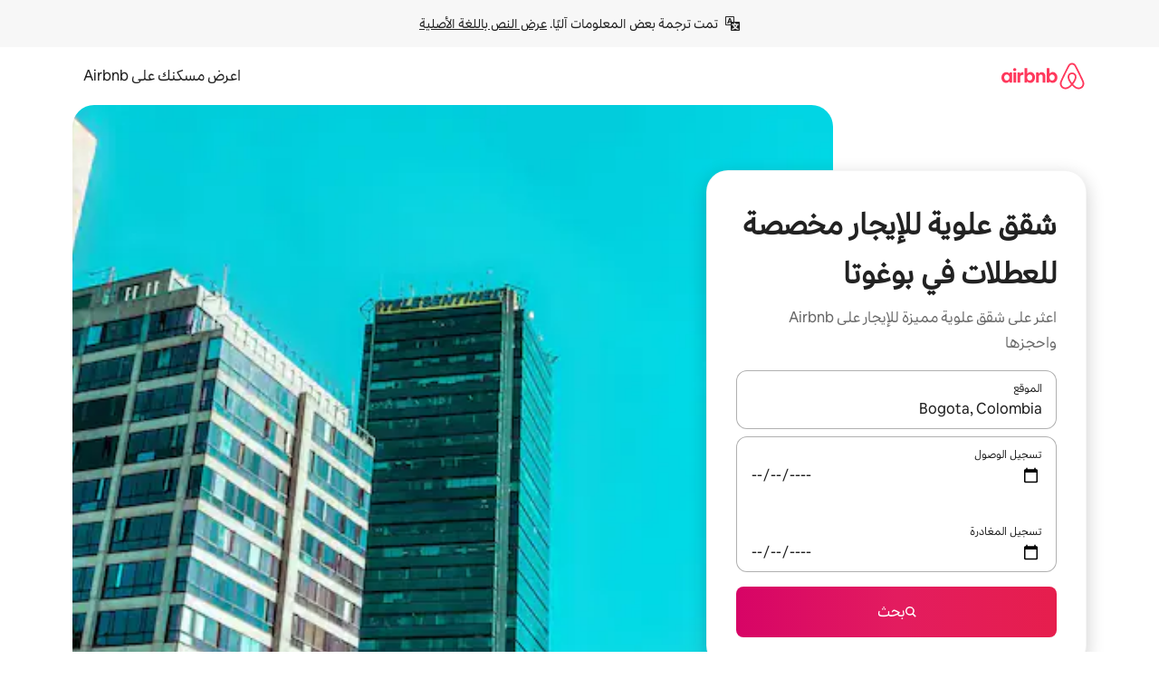

--- FILE ---
content_type: text/html;charset=utf-8
request_url: https://ar.airbnb.com/bogota-region-colombia/stays/lofts
body_size: 126060
content:
<!doctype html>
<html lang="ar" dir="rtl" data-is-hyperloop="true" data-is-async-local-storage="true" class="scrollbar-gutter"><head><meta charSet="utf-8"/><meta name="locale" content="ar"/><meta name="google" content="notranslate"/><meta id="csrf-param-meta-tag" name="csrf-param" content="authenticity_token"/><meta id="csrf-token-meta-tag" name="csrf-token" content=""/><meta id="english-canonical-url" content=""/><meta name="twitter:widgets:csp" content="on"/><meta name="mobile-web-app-capable" content="yes"/><meta name="apple-mobile-web-app-capable" content="yes"/><meta name="application-name" content="Airbnb"/><meta name="apple-mobile-web-app-title" content="Airbnb"/><meta name="theme-color" content="#ffffff"/><meta name="msapplication-navbutton-color" content="#ffffff"/><meta name="apple-mobile-web-app-status-bar-style" content="black-translucent"/><meta name="msapplication-starturl" content="/?utm_source=homescreen"/><style id="seo-css-reset" type="text/css"> @font-face { font-family: 'Airbnb Cereal VF'; src: url('https://a0.muscache.com/airbnb/static/airbnb-dls-web/build/fonts/cereal-variable/AirbnbCerealVF_W_Wght.8816d9e5c3b6a860636193e36b6ac4e4.woff2') format('woff2 supports variations'), url('https://a0.muscache.com/airbnb/static/airbnb-dls-web/build/fonts/cereal-variable/AirbnbCerealVF_W_Wght.8816d9e5c3b6a860636193e36b6ac4e4.woff2') format('woff2-variations'); font-style: normal; unicode-range: U+0000-03FF, U+0500-058F, U+0700-074F, U+0780-FAFF, U+FE00-FE6F, U+FF00-EFFFF, U+FFFFE-10FFFF; font-display: swap; } @font-face { font-family: 'Airbnb Cereal VF'; src: url('https://a0.muscache.com/airbnb/static/airbnb-dls-web/build/fonts/cereal-variable/AirbnbCerealVF_Italics_W_Wght.bd5e0f97cea11e9264b40656a83357ec.woff2') format('woff2 supports variations'), url('https://a0.muscache.com/airbnb/static/airbnb-dls-web/build/fonts/cereal-variable/AirbnbCerealVF_Italics_W_Wght.bd5e0f97cea11e9264b40656a83357ec.woff2') format('woff2-variations'); font-style: italic; unicode-range: U+0000-03FF, U+0500-058F, U+0700-074F, U+0780-FAFF, U+FE00-FE6F, U+FF00-EFFFF, U+FFFFE-10FFFF; font-display: swap; } @font-face { font-family: 'Airbnb Cereal VF'; unicode-range: U+0600-06FF, U+0750-077F; font-style: normal; src: url('https://a0.muscache.com/airbnb/static/airbnb-dls-web/build/fonts/cereal-variable/AirbnbCerealVF_Arabic_W_Wght.6bee4dd7ab27ef998da2f3a25ae61b48.woff2') format('woff2 supports variations'), url('https://a0.muscache.com/airbnb/static/airbnb-dls-web/build/fonts/cereal-variable/AirbnbCerealVF_Arabic_W_Wght.6bee4dd7ab27ef998da2f3a25ae61b48.woff2') format('woff2-variations'); font-display: swap; } @font-face { font-family: 'Airbnb Cereal VF'; unicode-range: U+0400-04FF; font-style: normal; src: url('https://a0.muscache.com/airbnb/static/airbnb-dls-web/build/fonts/cereal-variable/AirbnbCerealVF_Cyril_W_Wght.df06d21e3ece5673610c24f0090979ff.woff2') format('woff2 supports variations'), url('https://a0.muscache.com/airbnb/static/airbnb-dls-web/build/fonts/cereal-variable/AirbnbCerealVF_Cyril_W_Wght.df06d21e3ece5673610c24f0090979ff.woff2') format('woff2-variations'); font-display: swap; } @font-face { font-family: 'Airbnb Cereal VF'; unicode-range: U+0590-05FF, U+FB00-FB4F; font-style: normal; src: url('https://a0.muscache.com/airbnb/static/airbnb-dls-web/build/fonts/cereal-variable/AirbnbCerealVF_Hebrew_W_Wght.8c6defa083bcccea47d68d872b5a2b0c.woff2') format('woff2 supports variations'), url('https://a0.muscache.com/airbnb/static/airbnb-dls-web/build/fonts/cereal-variable/AirbnbCerealVF_Hebrew_W_Wght.8c6defa083bcccea47d68d872b5a2b0c.woff2') format('woff2-variations'); font-display: swap; } @font-face { font-family: 'Airbnb Cereal VF'; src: url('https://a0.muscache.com/airbnb/static/airbnb-dls-web/build/fonts/cereal-variable/AirbnbCerealVF_W_Wght.8816d9e5c3b6a860636193e36b6ac4e4.woff2') format('woff2 supports variations'), url('https://a0.muscache.com/airbnb/static/airbnb-dls-web/build/fonts/cereal-variable/AirbnbCerealVF_W_Wght.8816d9e5c3b6a860636193e36b6ac4e4.woff2') format('woff2-variations'); font-style: normal; font-display: swap; } @font-face { font-family: 'Airbnb Cereal VF'; unicode-range: U+0900-097F; font-style: normal; src: url('https://a0.muscache.com/airbnb/static/airbnb-dls-web/build/fonts/cereal-variable/AirbnbCerealVF_Deva_W_Wght.b498e56f4d652dd9addb81cdafd7e6d8.woff2') format('woff2 supports variations'), url('https://a0.muscache.com/airbnb/static/airbnb-dls-web/build/fonts/cereal-variable/AirbnbCerealVF_Deva_W_Wght.b498e56f4d652dd9addb81cdafd7e6d8.woff2') format('woff2-variations'); font-display: swap; } @font-face { font-family: 'Airbnb Cereal VF'; unicode-range: U+0E00-0E7F; font-style: normal; src: url('https://a0.muscache.com/airbnb/static/airbnb-dls-web/build/fonts/cereal-variable/AirbnbCerealVF_ThaiLp_W_Wght.e40f7fff25db11840de609db35118844.woff2') format('woff2 supports variations'), url('https://a0.muscache.com/airbnb/static/airbnb-dls-web/build/fonts/cereal-variable/AirbnbCerealVF_ThaiLp_W_Wght.e40f7fff25db11840de609db35118844.woff2') format('woff2-variations'); font-display: swap; } @font-face { font-family: 'Airbnb Cereal VF'; unicode-range: U+0370-03FF; font-style: normal; src: url('https://a0.muscache.com/airbnb/static/airbnb-dls-web/build/fonts/cereal-variable/AirbnbCerealVF_Greek_W_Wght.4eec7b9ea9093264b972a6eb2a7f13b8.woff2') format('woff2 supports variations'), url('https://a0.muscache.com/airbnb/static/airbnb-dls-web/build/fonts/cereal-variable/AirbnbCerealVF_Greek_W_Wght.4eec7b9ea9093264b972a6eb2a7f13b8.woff2') format('woff2-variations'); font-display: swap; } html{font-family: Airbnb Cereal VF,Circular,-apple-system,BlinkMacSystemFont,Roboto,Helvetica Neue,sans-serif;color:inherit;-webkit-font-smoothing:antialiased;-moz-osx-font-smoothing:grayscale;font-synthesis:none;}body{font-size:14px;line-height:1.43;}*,::before,::after{box-sizing:border-box;}html,body,blockquote,dl,dd,h1,h2,h3,h4,h5,h6,hr,figure,p,pre,fieldset{margin:0;padding:0;border:0;}article,aside,details,figcaption,figure,footer,header,hgroup,menu,nav,section{display:block;}ol,ul{list-style:none;margin:0;padding:0;}a{text-decoration:none;color:inherit}input{font-family:inherit;}table{border-collapse:collapse;}.screen-reader-only{border:0;clip:rect(0,0,0,0);height:1px;margin:-1px;overflow:hidden;padding:0;position:absolute;width:1px}.screen-reader-only-focusable:focus{clip:auto;height:auto;margin:0;overflow:visible;position:static;width:auto}.skip-to-content:focus{background-color:#fff;font-size:18px;padding:0 24px;position:absolute;left:3px;line-height:64px;top:3px;z-index:10000}</style><script src="https://a0.muscache.com/airbnb/static/packages/web/common/frontend/hyperloop-browser/metroRequire.227ca10613.js" defer="" crossorigin="anonymous"></script><script src="https://a0.muscache.com/airbnb/static/packages/web/common/frontend/hyperloop-browser/shims_post_modules.6052315266.js" defer="" crossorigin="anonymous"></script><script src="https://a0.muscache.com/airbnb/static/packages/web/ar/frontend/airmetro/browser/asyncRequire.a5fbc471f9.js" defer="" crossorigin="anonymous"></script><script src="https://a0.muscache.com/airbnb/static/packages/web/common/frontend/hyperloop-browser/coreV2.1baf1d8370.js" defer="" crossorigin="anonymous"></script><script src="https://a0.muscache.com/airbnb/static/packages/web/common/b7d9.551822d9e2.js" defer="" crossorigin="anonymous"></script><script src="https://a0.muscache.com/airbnb/static/packages/web/common/frontend/seo-loop/routeHandler.9a8337f848.js" defer="" crossorigin="anonymous"></script><script src="https://a0.muscache.com/airbnb/static/packages/web/common/2148.0f63fd6432.js" defer="" crossorigin="anonymous"></script><script src="https://a0.muscache.com/airbnb/static/packages/web/common/217f.cf14833904.js" defer="" crossorigin="anonymous"></script><script src="https://a0.muscache.com/airbnb/static/packages/web/common/e18a.e9e13a26ba.js" defer="" crossorigin="anonymous"></script><script src="https://a0.muscache.com/airbnb/static/packages/web/common/57a4.0dfaef8edb.js" defer="" crossorigin="anonymous"></script><script src="https://a0.muscache.com/airbnb/static/packages/web/common/42cb.f078b943dc.js" defer="" crossorigin="anonymous"></script><script src="https://a0.muscache.com/airbnb/static/packages/web/common/frontend/moment-more-formats/src/locale/ar.af53490f12.js" defer="" crossorigin="anonymous"></script><script src="https://a0.muscache.com/airbnb/static/packages/web/common/frontend/seo-loop/apps/landing-pages/initializer.fb05ba9774.js" defer="" crossorigin="anonymous"></script><script src="https://a0.muscache.com/airbnb/static/packages/web/ar/ce9a.b9c5a32e3d.js" defer="" crossorigin="anonymous"></script><script src="https://a0.muscache.com/airbnb/static/packages/web/common/frontend/landing-pages/page-types/stays/StaysRouteContainer.d710a13f78.js" defer="" crossorigin="anonymous"></script><script src="https://a0.muscache.com/airbnb/static/packages/web/common/5f7b.ab477603e8.js" defer="" crossorigin="anonymous"></script><script src="https://a0.muscache.com/airbnb/static/packages/web/common/0a2f.411bade0ca.js" defer="" crossorigin="anonymous"></script><script src="https://a0.muscache.com/airbnb/static/packages/web/common/0c01.15680075f8.js" defer="" crossorigin="anonymous"></script><script src="https://a0.muscache.com/airbnb/static/packages/web/common/ae27.e7c562abe0.js" defer="" crossorigin="anonymous"></script><script src="https://a0.muscache.com/airbnb/static/packages/web/common/5b92.fb7bda9420.js" defer="" crossorigin="anonymous"></script><script src="https://a0.muscache.com/airbnb/static/packages/web/common/9a38.8715bc6d28.js" defer="" crossorigin="anonymous"></script><script src="https://a0.muscache.com/airbnb/static/packages/web/common/e2da.c2c4778107.js" defer="" crossorigin="anonymous"></script><script src="https://a0.muscache.com/airbnb/static/packages/web/common/c6a9.e034875fb3.js" defer="" crossorigin="anonymous"></script><script src="https://a0.muscache.com/airbnb/static/packages/web/common/frontend/seo-loop/apps/landing-pages/client.4ded56a1eb.js" defer="" crossorigin="anonymous"></script><script>(function() {
  // pg_pixel is no-op now.
})()</script><script>"undefined"!=typeof window&&window.addEventListener("error",function e(r){if(window._errorReportingInitialized)return void window.removeEventListener("error",e);const{error:n}=r;if(!n)return;const o=r.message||n.message,t=/Requiring unknown module/.test(o)?.01:.1;if(Math.random()>t)return;const{locale:a,tracking_context:i}=window[Symbol.for("__ global cache key __")]?.["string | airbnb-bootstrap-data"]?.["_bootstrap-layout-init"]??{},s=a||navigator.language,l=location.pathname,c="undefined"!=typeof window?{tags:{loggingSource:"browser",sampleRate:String(t)}}:{sampleRate:String(t)};fetch("https://notify.bugsnag.com/",{headers:{"Bugsnag-Payload-Version":"5"},body:JSON.stringify({apiKey:"e393bc25e52fe915ffb56c14ddf2ff1b",payloadVersion:"5",notifier:{name:"Bugsnag JavaScript",version:"0.0.5-AirbnbUnhandledBufferedErrorCustomFetch",url:""},events:[{exceptions:[{errorClass:n.name,message:o,stacktrace:[{file:r.filename,lineNumber:r.lineno,columnNumber:r.colno}],type:"browserjs"}],request:{url:location.href},context:l,groupingHash:n.name.concat("-",o,"-",l),unhandled:!0,app:{releaseStage:i?.environment},device:{time:new Date,userAgent:navigator.userAgent},metaData:{infra:{app_name:i?.app,is_buffered_error:!0,loop_name:i?.controller,locale:s,service_worker_url:navigator.serviceWorker?.controller?.scriptURL},...c}}]}),method:"POST"})});</script><script>
// FID init code.
!function(e,n){let t,c,o,i=[];const r={passive:!0,capture:!0},f=new Date,u="pointerup",a="pointercancel";function s(e,n){t||(t=n,c=e,o=new Date,l())}function l(){c>=0&&c<o-f&&(i.forEach(e=>{e(c,t)}),i=[])}function p(t){if(t.cancelable){const c=(t.timeStamp>1e12?new Date:performance.now())-t.timeStamp;"pointerdown"===t.type?function(t,c){function o(){s(t,c),f()}function i(){f()}function f(){n(u,o,r),n(a,i,r)}e(u,o,r),e(a,i,r)}(c,t):s(c,t)}}var w;w=e,["click","mousedown","keydown","touchstart","pointerdown"].forEach(e=>{w(e,p,r)}),self.perfMetrics=self.perfMetrics||{},self.perfMetrics.onFirstInputDelay=function(e){i.push(e),l()},self.perfMetrics.clearFirstInputDelay=function(){t&&(t=null,c=null,o=null)}}(addEventListener,removeEventListener);
// LCP Polyfill code
!function(e,t,n){let o,r,c=0,a=0,s=0,i=!1,l=!0;const f=["IMG","H1","H2","H3","H4","H5","SVG"];let m,d,g;const u=["click","mousedown","keydown","touchstart","pointerdown","scroll"],E={passive:!0,capture:!0};function p(e,t,n){(t>1.000666778*a||o&&!document.body.contains(o))&&(a=t,s=n,o=e,g?.(s,o,a))}function h(e){d?.observe(e)}function N(){if(l)if(i)m||(m={IMG:document.getElementsByTagName("img"),H1:document.getElementsByTagName("h1"),H2:document.getElementsByTagName("h2"),H3:document.getElementsByTagName("h3"),H4:document.getElementsByTagName("h4"),H5:document.getElementsByTagName("h5"),SVG:document.getElementsByTagName("svg")}),f.forEach(e=>{Array.from(m[e]).forEach(e=>{h(e)})}),setTimeout(N,50);else{let e;for(!r&&document.body&&(r=document.createNodeIterator(document.body,NodeFilter.SHOW_ELEMENT,e=>{return t=e,f.includes(t.tagName)||t.hasAttribute("data-lcp-candidate")?NodeFilter.FILTER_ACCEPT:NodeFilter.FILTER_REJECT;var t}));e=r?.nextNode();)h(e);n(N)}}function H(){c=performance.now(),a=0,s=0,o=null,d=new IntersectionObserver(e=>{e.filter(e=>e.isIntersecting).forEach(e=>{!function(e,t,o){const r=t.height*t.width;if(["H1","H2","H3","H4","H5"].includes(e.tagName)){const t=document.createRange();t.selectNodeContents(e),n(()=>{const n=t.getBoundingClientRect(),c=n.height*n.width;o(e,Math.min(c,r),performance.now())})}else if("IMG"!==e.tagName)o(e,r,performance.now());else{const t=()=>n(()=>o(e,r,performance.now()));e.complete?t():e.addEventListener("load",t,{once:!0})}}(e.target,e.intersectionRect,p)})}),n(N),u.forEach(t=>{e(t,y,E)})}function y(e){const t=e.target;("scroll"!==e.type||"expand-trigger"!==t?.className&&"contract-trigger"!==t?.className)&&0!==a&&(performance.now()-c<250||T())}function T(){d?.disconnect(),u.forEach(e=>{t(e,y,E)}),l=!1,d=null}H(),self.perfMetrics=self.perfMetrics||{},self.perfMetrics.onLargestContentfulPaint=function(e){g=e,0!==s&&null!==o&&g(s,o,a)},self.perfMetrics.startSearchingForLargestContentfulPaint=H.bind(null,!1),self.perfMetrics.stopSearchingForLargestContentfulPaint=T,self.perfMetrics.markIsHydratedForLargestContentfulPaint=()=>{i=!0},self.perfMetrics.registerLCPCandidate=h,self.perfMetrics.inspectLCPTarget=()=>o}(addEventListener,removeEventListener,requestAnimationFrame);
// INP init code.
!function(e){let n,t=0;const r={value:-1,entries:[]};let i,o=[];const s=new Map;let a,c=0,l=1/0,u=0;function f(){return null!=a?c:null!=performance.interactionCount?performance.interactionCount:0}function d(){return f()-t}function p(e){e.forEach(e=>{e.interactionId&&function(e){if(null==e.interactionId)return;const n=o[o.length-1],t=s.get(e.interactionId);if(null!=t||o.length<10||e.duration>n.latency){if(null!=t)t.entries.push(e),t.latency=Math.max(t.latency,e.duration);else{const n={id:e.interactionId,latency:e.duration,entries:[e]};o.push(n),s.set(e.interactionId,n)}o.sort((e,n)=>n.latency-e.latency),o.splice(10).forEach(e=>{s.delete(e.id)})}}(e)});const n=function(){const e=Math.min(o.length-1,Math.floor(d()/50));return o[e]}();n&&n.latency!==r.value&&(r.value=n.latency,r.entries=n.entries,v())}function v(){r.value>=0&&i&&i(r.value,r.entries)}"PerformanceObserver"in window&&PerformanceObserver.supportedEntryTypes&&PerformanceObserver.supportedEntryTypes.includes("event")&&("interactionCount"in performance||null!=a||PerformanceObserver.supportedEntryTypes&&PerformanceObserver.supportedEntryTypes.includes("event")&&(a=new PerformanceObserver(e=>{Promise.resolve().then(()=>{e.getEntries().forEach(e=>{e.interactionId&&(l=Math.min(l,e.interactionId),u=Math.max(u,e.interactionId),c=u?(u-l)/7+1:0)})})}),a.observe({type:"event",buffered:!0,durationThreshold:0})),n=new PerformanceObserver(e=>{Promise.resolve().then(()=>{p(e.getEntries())})}),n.observe({type:"event",buffered:!0,durationThreshold:40}),n.observe({type:"first-input",buffered:!0}),e("visibilitychange",function(){null!=n&&"hidden"===document.visibilityState&&(p(n.takeRecords()),r.value<0&&d()>0&&(r.value=0,r.entries=[]),v())},!0),e("pageshow",function(e){e.persisted&&(o=[],s.clear(),t=f(),r.value=-1,r.entries=[])},!0)),self.perfMetrics=self.perfMetrics||{},self.perfMetrics.onInp=function(e){r.value>=0?e(r.value,r.entries):i=e},self.perfMetrics.clearInp=function(){o=[],s.clear(),t=0,c=0,l=1/0,u=0,r.value=-1,r.entries=[]}}(addEventListener);
</script><script>((e,t,o,n)=>{if(!n.supports("(font: -apple-system-body) and (-webkit-touch-callout: default)"))return;const d=e.createElement("div");d.setAttribute("style","font: -apple-system-body"),t.appendChild(d),"17px"===o(d).fontSize&&t.style.setProperty("font-size","16px"),t.removeChild(d)})(document,document.documentElement,getComputedStyle,CSS);</script><script>(()=>{if("undefined"==typeof window)return;if("ScrollTimeline"in window)return;const n=new Map;window.queuedAnimations=n,window.queuedAnimationsLoaded=new AbortController,window.addEventListener("animationstart",i=>{const e=i.target;e.getAnimations().filter(n=>n.animationName===i.animationName).forEach(i=>{n.set(i,e)})},{signal:window.queuedAnimationsLoaded.signal})})();</script><link rel="search" type="application/opensearchdescription+xml" href="/opensearch.xml" title="Airbnb"/><link rel="apple-touch-icon" href="https://a0.muscache.com/airbnb/static/icons/apple-touch-icon-76x76-3b313d93b1b5823293524b9764352ac9.png"/><link rel="apple-touch-icon" sizes="76x76" href="https://a0.muscache.com/airbnb/static/icons/apple-touch-icon-76x76-3b313d93b1b5823293524b9764352ac9.png"/><link rel="apple-touch-icon" sizes="120x120" href="https://a0.muscache.com/airbnb/static/icons/apple-touch-icon-120x120-52b1adb4fe3a8f825fc4b143de12ea4b.png"/><link rel="apple-touch-icon" sizes="152x152" href="https://a0.muscache.com/airbnb/static/icons/apple-touch-icon-152x152-7b7c6444b63d8b6ebad9dae7169e5ed6.png"/><link rel="apple-touch-icon" sizes="180x180" href="https://a0.muscache.com/airbnb/static/icons/apple-touch-icon-180x180-bcbe0e3960cd084eb8eaf1353cf3c730.png"/><link rel="icon" sizes="192x192" href="https://a0.muscache.com/im/pictures/airbnb-platform-assets/AirbnbPlatformAssets-Favicons/original/0d189acb-3f82-4b2c-b95f-ad1d6a803d13.png?im_w=240"/><link rel="shortcut icon" sizes="76x76" type="image/png" href="https://a0.muscache.com/im/pictures/airbnb-platform-assets/AirbnbPlatformAssets-Favicons/original/0d189acb-3f82-4b2c-b95f-ad1d6a803d13.png?im_w=240"/><link rel="mask-icon" href="https://a0.muscache.com/pictures/airbnb-platform-assets/AirbnbPlatformAssets-Favicons/original/304e8c59-05df-4fab-9846-f69fd7f749b0.svg?im_w=240" color="#FF5A5F"/><link rel="apple-touch-icon" href="https://a0.muscache.com/airbnb/static/icons/apple-touch-icon-76x76-3b313d93b1b5823293524b9764352ac9.png"/><link rel="apple-touch-icon" sizes="76x76" href="https://a0.muscache.com/airbnb/static/icons/apple-touch-icon-76x76-3b313d93b1b5823293524b9764352ac9.png"/><link rel="apple-touch-icon" sizes="120x120" href="https://a0.muscache.com/airbnb/static/icons/apple-touch-icon-120x120-52b1adb4fe3a8f825fc4b143de12ea4b.png"/><link rel="apple-touch-icon" sizes="152x152" href="https://a0.muscache.com/airbnb/static/icons/apple-touch-icon-152x152-7b7c6444b63d8b6ebad9dae7169e5ed6.png"/><link rel="apple-touch-icon" sizes="180x180" href="https://a0.muscache.com/airbnb/static/icons/apple-touch-icon-180x180-bcbe0e3960cd084eb8eaf1353cf3c730.png"/><link rel="icon" sizes="192x192" href="https://a0.muscache.com/im/pictures/airbnb-platform-assets/AirbnbPlatformAssets-Favicons/original/0d189acb-3f82-4b2c-b95f-ad1d6a803d13.png?im_w=240"/><link rel="shortcut icon" sizes="76x76" type="image/png" href="https://a0.muscache.com/im/pictures/airbnb-platform-assets/AirbnbPlatformAssets-Favicons/original/0d189acb-3f82-4b2c-b95f-ad1d6a803d13.png?im_w=240"/><link rel="mask-icon" href="https://a0.muscache.com/pictures/airbnb-platform-assets/AirbnbPlatformAssets-Favicons/original/304e8c59-05df-4fab-9846-f69fd7f749b0.svg?im_w=240" color="#FF5A5F"/><style id="aphrodite" type="text/css" data-aphrodite="true">._1iy98nd{pointer-events:none !important;-webkit-user-select:none !important;user-select:none !important;white-space:pre-wrap !important;padding-right:0px !important;padding-left:0px !important;font-family:Airbnb Cereal VF,Circular,-apple-system,BlinkMacSystemFont,Roboto,Helvetica Neue,sans-serif !important;font-size:1.125rem !important;}._7h1p0g{margin:0 !important;padding:0 !important;}</style><style id="linaria" type="text/css" data-linaria="true">.c1jo210i.c1jo210i.c1jo210i{display:grid;}

.cnk25hy.cnk25hy.cnk25hy{height:100%;}

.e1mkvczo.e1mkvczo.e1mkvczo{grid-row:1;grid-column:1;}

.dir.perb90o.perb90o.perb90o{transition:opacity 75ms var(--motion-linear-curve-animation-timing-function), visibility 75ms var(--motion-linear-curve-animation-timing-function);}

.ni1yqzk.ni1yqzk.ni1yqzk{opacity:1;visibility:visible;}

.rgyynxb.rgyynxb.rgyynxb{opacity:0;visibility:hidden;}
.cyqdyy.cyqdyy.cyqdyy{position:relative;}

.dir.cyqdyy.cyqdyy.cyqdyy{background-color:var(--palette-white);}

.vz2oe5x.vz2oe5x.vz2oe5x{--view-transition_play-state:running;}

.vg7vsjx.vg7vsjx.vg7vsjx{height:100%;}

.v1cv8r21.v1cv8r21.v1cv8r21{display:contents;}

.vyb6402.vyb6402.vyb6402:where(.contextual-grow)::view-transition-group(container),.vyb6402.vyb6402.vyb6402:where(.contextual-grow)::view-transition-group(container-content){mix-blend-mode:normal;overflow:hidden;}

.dir.vyb6402.vyb6402.vyb6402:where(.contextual-grow)::view-transition-group(container),.dir.vyb6402.vyb6402.vyb6402:where(.contextual-grow)::view-transition-group(container-content){border-radius:var(--container-border-radius,15px);}

.dir.vyb6402.vyb6402.vyb6402:where(.contextual-grow)::view-transition-group(container){border-bottom:var(--container-border,none);}

@media (prefers-reduced-motion:no-preference){
.vyb6402.vyb6402.vyb6402:where(.contextual-grow).exit.exit.exit::view-transition-old(container){--view-transition_mix-blend-mode:plus-lighter;opacity:var(--view-transition-fade-effect_opacity-from);--view-transition-fade-effect_opacity-from:1;--view-transition-fade-effect_duration:75ms;--view-transition-fade-effect_transition_timing-function:var(--motion-linear-curve-animation-timing-function);--view-transition-fade-effect_delay:var(--contextual-grow_fade-delay,50ms);animation:var(--reduced-motion_duration,var(--view-transition-fade-effect_duration,200ms)) var(--view-transition-fade-effect_timing-function,linear) var(--view-transition-fade-effect_delay,0ms) 1 normal var(--view-transition_fill-mode,both) var(--view-transition_play-state,paused) fade-vyb6402;}

.dir.vyb6402.vyb6402.vyb6402:where(.contextual-grow).exit.exit.exit::view-transition-old(container){animation:var(--reduced-motion_duration,var(--view-transition-fade-effect_duration,200ms)) var(--view-transition-fade-effect_timing-function,linear) var(--view-transition-fade-effect_delay,0ms) 1 normal var(--view-transition_fill-mode,both) var(--view-transition_play-state,paused) fade-vyb6402;}

@keyframes fade-vyb6402{
from{opacity:var(--view-transition-fade-effect_opacity-from,0);visibility:visible;}

to{opacity:var(--view-transition-fade-effect_opacity-to,1);}}}

@media (prefers-reduced-motion:reduce),(update:slow),(update:none){
.vyb6402.vyb6402.vyb6402:where(.contextual-grow).exit.exit.exit::view-transition-old(container){--view-transition_mix-blend-mode:plus-lighter;opacity:var(--view-transition-fade-effect_opacity-from);}

.dir.vyb6402.vyb6402.vyb6402:where(.contextual-grow).exit.exit.exit::view-transition-old(container){animation:var(--reduced-motion_duration,var(--view-transition-fade-effect_duration,200ms)) var(--view-transition-fade-effect_timing-function,linear) var(--view-transition-fade-effect_delay,0ms) 1 normal var(--view-transition_fill-mode,both) var(--view-transition_play-state,paused) fade-vyb6402;}

@keyframes fade-vyb6402{
from{opacity:var(--view-transition-fade-effect_opacity-from,0);visibility:visible;}

to{opacity:var(--view-transition-fade-effect_opacity-to,1);}}}

@media (prefers-reduced-motion:no-preference){
.vyb6402.vyb6402.vyb6402:where(.contextual-grow).enter.enter.enter::view-transition-old(container){--view-transition_mix-blend-mode:plus-lighter;opacity:var(--view-transition-fade-effect_opacity-from);--view-transition-fade-effect_opacity-from:1;--view-transition-fade-effect_opacity-to:0;--view-transition-fade-effect_duration:75ms;--view-transition-fade-effect_transition_timing-function:var(--motion-linear-curve-animation-timing-function);--view-transition-fade-effect_delay:var(--contextual-grow_fade-delay,50ms);animation:var(--reduced-motion_duration,var(--view-transition-fade-effect_duration,200ms)) var(--view-transition-fade-effect_timing-function,linear) var(--view-transition-fade-effect_delay,0ms) 1 normal var(--view-transition_fill-mode,both) var(--view-transition_play-state,paused) fade-vyb6402;--view-transition-scale-effect_duration:500ms;animation:var(--reduced-motion_duration,var(--view-transition-scale-effect_duration,200ms)) var(--view-transition-scale-effect_timing-function,var(--motion-standard-curve-animation-timing-function)) var(--view-transition-scale-effect_delay,0ms) 1 normal var(--view-transition_fill-mode,both) var(--view-transition_play-state,paused) scale-vyb6402;}

.dir.vyb6402.vyb6402.vyb6402:where(.contextual-grow).enter.enter.enter::view-transition-old(container){animation:var(--reduced-motion_duration,var(--view-transition-fade-effect_duration,200ms)) var(--view-transition-fade-effect_timing-function,linear) var(--view-transition-fade-effect_delay,0ms) 1 normal var(--view-transition_fill-mode,both) var(--view-transition_play-state,paused) fade-vyb6402,var(--reduced-motion_duration,var(--view-transition-scale-effect_duration,200ms)) var(--view-transition-scale-effect_timing-function,var(--motion-standard-curve-animation-timing-function)) var(--view-transition-scale-effect_delay,0ms) 1 normal var(--view-transition_fill-mode,both) var(--view-transition_play-state,paused) scale-vyb6402;}

@keyframes fade-vyb6402{
from{opacity:var(--view-transition-fade-effect_opacity-from,0);visibility:visible;}

to{opacity:var(--view-transition-fade-effect_opacity-to,1);}}

@keyframes scale-vyb6402{
from{filter:var(--view-transition_from-filter);visibility:visible;scale:var(--view-transition-scale-effect_from,1);}

to{filter:var(--view-transition_to-filter);scale:var(--view-transition-scale-effect_to,0);}}}

@media (prefers-reduced-motion:reduce),(update:slow),(update:none){
.vyb6402.vyb6402.vyb6402:where(.contextual-grow).enter.enter.enter::view-transition-old(container){--view-transition_mix-blend-mode:plus-lighter;opacity:var(--view-transition-fade-effect_opacity-from);}

.dir.vyb6402.vyb6402.vyb6402:where(.contextual-grow).enter.enter.enter::view-transition-old(container){animation:var(--reduced-motion_duration,var(--view-transition-fade-effect_duration,200ms)) var(--view-transition-fade-effect_timing-function,linear) var(--view-transition-fade-effect_delay,0ms) 1 normal var(--view-transition_fill-mode,both) var(--view-transition_play-state,paused) fade-vyb6402;}

@keyframes fade-vyb6402{
from{opacity:var(--view-transition-fade-effect_opacity-from,0);visibility:visible;}

to{opacity:var(--view-transition-fade-effect_opacity-to,1);}}}

@media (prefers-reduced-motion:no-preference){
.vyb6402.vyb6402.vyb6402:where(.contextual-grow).enter.enter.enter::view-transition-new(container){--view-transition_mix-blend-mode:plus-lighter;opacity:var(--view-transition-fade-effect_opacity-from);--view-transition-fade-effect_opacity-from:1;--view-transition-fade-effect_duration:75ms;--view-transition-fade-effect_transition_timing-function:var(--motion-linear-curve-animation-timing-function);--view-transition-fade-effect_delay:var(--contextual-grow_fade-delay,50ms);animation:var(--reduced-motion_duration,var(--view-transition-fade-effect_duration,200ms)) var(--view-transition-fade-effect_timing-function,linear) var(--view-transition-fade-effect_delay,0ms) 1 normal var(--view-transition_fill-mode,both) var(--view-transition_play-state,paused) fade-vyb6402;animation:var(--reduced-motion_duration,var(--view-transition-scale-effect_duration,200ms)) var(--view-transition-scale-effect_timing-function,var(--motion-standard-curve-animation-timing-function)) var(--view-transition-scale-effect_delay,0ms) 1 normal var(--view-transition_fill-mode,both) var(--view-transition_play-state,paused) scale-vyb6402;}

.dir.vyb6402.vyb6402.vyb6402:where(.contextual-grow).enter.enter.enter::view-transition-new(container){animation:var(--reduced-motion_duration,var(--view-transition-fade-effect_duration,200ms)) var(--view-transition-fade-effect_timing-function,linear) var(--view-transition-fade-effect_delay,0ms) 1 normal var(--view-transition_fill-mode,both) var(--view-transition_play-state,paused) fade-vyb6402;}

@keyframes fade-vyb6402{
from{opacity:var(--view-transition-fade-effect_opacity-from,0);visibility:visible;}

to{opacity:var(--view-transition-fade-effect_opacity-to,1);}}

@keyframes scale-vyb6402{
from{filter:var(--view-transition_from-filter);visibility:visible;scale:var(--view-transition-scale-effect_from,1);}

to{filter:var(--view-transition_to-filter);scale:var(--view-transition-scale-effect_to,0);}}}

@media (prefers-reduced-motion:reduce),(update:slow),(update:none){
.vyb6402.vyb6402.vyb6402:where(.contextual-grow).enter.enter.enter::view-transition-new(container){--view-transition_mix-blend-mode:plus-lighter;opacity:var(--view-transition-fade-effect_opacity-from);}

.dir.vyb6402.vyb6402.vyb6402:where(.contextual-grow).enter.enter.enter::view-transition-new(container){animation:var(--reduced-motion_duration,var(--view-transition-fade-effect_duration,200ms)) var(--view-transition-fade-effect_timing-function,linear) var(--view-transition-fade-effect_delay,0ms) 1 normal var(--view-transition_fill-mode,both) var(--view-transition_play-state,paused) fade-vyb6402;}

@keyframes fade-vyb6402{
from{opacity:var(--view-transition-fade-effect_opacity-from,0);visibility:visible;}

to{opacity:var(--view-transition-fade-effect_opacity-to,1);}}}

.vyb6402.vyb6402.vyb6402:where(.contextual-grow)::view-transition-new(container-content){mix-blend-mode:normal;}

@media (prefers-reduced-motion:no-preference){
.vyb6402.vyb6402.vyb6402:where(.contextual-grow).enter.enter.enter::view-transition-old(container-content){mix-blend-mode:normal;--view-transition_mix-blend-mode:plus-lighter;opacity:var(--view-transition-fade-effect_opacity-from);--view-transition-fade-effect_opacity-from:1;--view-transition-fade-effect_opacity-to:0;--view-transition-fade-effect_duration:75ms;--view-transition-fade-effect_transition_timing-function:var(--motion-linear-curve-animation-timing-function);--view-transition-fade-effect_delay:var(--contextual-grow_fade-delay,50ms);animation:var(--reduced-motion_duration,var(--view-transition-fade-effect_duration,200ms)) var(--view-transition-fade-effect_timing-function,linear) var(--view-transition-fade-effect_delay,0ms) 1 normal var(--view-transition_fill-mode,both) var(--view-transition_play-state,paused) fade-vyb6402;}

.dir.vyb6402.vyb6402.vyb6402:where(.contextual-grow).enter.enter.enter::view-transition-old(container-content){animation:var(--reduced-motion_duration,var(--view-transition-fade-effect_duration,200ms)) var(--view-transition-fade-effect_timing-function,linear) var(--view-transition-fade-effect_delay,0ms) 1 normal var(--view-transition_fill-mode,both) var(--view-transition_play-state,paused) fade-vyb6402;}

@keyframes fade-vyb6402{
from{opacity:var(--view-transition-fade-effect_opacity-from,0);visibility:visible;}

to{opacity:var(--view-transition-fade-effect_opacity-to,1);}}}

@media (prefers-reduced-motion:reduce),(update:slow),(update:none){
.vyb6402.vyb6402.vyb6402:where(.contextual-grow).enter.enter.enter::view-transition-old(container-content){--view-transition_mix-blend-mode:plus-lighter;opacity:var(--view-transition-fade-effect_opacity-from);}

.dir.vyb6402.vyb6402.vyb6402:where(.contextual-grow).enter.enter.enter::view-transition-old(container-content){animation:var(--reduced-motion_duration,var(--view-transition-fade-effect_duration,200ms)) var(--view-transition-fade-effect_timing-function,linear) var(--view-transition-fade-effect_delay,0ms) 1 normal var(--view-transition_fill-mode,both) var(--view-transition_play-state,paused) fade-vyb6402;}

@keyframes fade-vyb6402{
from{opacity:var(--view-transition-fade-effect_opacity-from,0);visibility:visible;}

to{opacity:var(--view-transition-fade-effect_opacity-to,1);}}}

@media (prefers-reduced-motion:no-preference){
.vyb6402.vyb6402.vyb6402:where(.contextual-grow).enter.enter.enter::view-transition-new(container-content){mix-blend-mode:normal;--view-transition_mix-blend-mode:plus-lighter;opacity:var(--view-transition-fade-effect_opacity-from);--view-transition-fade-effect_opacity-from:var(--contextual-grow_content-start-opacity,0);--view-transition-fade-effect_duration:75ms;--view-transition-fade-effect_transition_timing-function:var(--motion-linear-curve-animation-timing-function);--view-transition-fade-effect_delay:var(--contextual-grow_fade-delay,50ms);animation:var(--reduced-motion_duration,var(--view-transition-fade-effect_duration,200ms)) var(--view-transition-fade-effect_timing-function,linear) var(--view-transition-fade-effect_delay,0ms) 1 normal var(--view-transition_fill-mode,both) var(--view-transition_play-state,paused) fade-vyb6402;}

.dir.vyb6402.vyb6402.vyb6402:where(.contextual-grow).enter.enter.enter::view-transition-new(container-content){animation:var(--reduced-motion_duration,var(--view-transition-fade-effect_duration,200ms)) var(--view-transition-fade-effect_timing-function,linear) var(--view-transition-fade-effect_delay,0ms) 1 normal var(--view-transition_fill-mode,both) var(--view-transition_play-state,paused) fade-vyb6402;}

@keyframes fade-vyb6402{
from{opacity:var(--view-transition-fade-effect_opacity-from,0);visibility:visible;}

to{opacity:var(--view-transition-fade-effect_opacity-to,1);}}}

@media (prefers-reduced-motion:reduce),(update:slow),(update:none){
.vyb6402.vyb6402.vyb6402:where(.contextual-grow).enter.enter.enter::view-transition-new(container-content){--view-transition_mix-blend-mode:plus-lighter;opacity:var(--view-transition-fade-effect_opacity-from);}

.dir.vyb6402.vyb6402.vyb6402:where(.contextual-grow).enter.enter.enter::view-transition-new(container-content){animation:var(--reduced-motion_duration,var(--view-transition-fade-effect_duration,200ms)) var(--view-transition-fade-effect_timing-function,linear) var(--view-transition-fade-effect_delay,0ms) 1 normal var(--view-transition_fill-mode,both) var(--view-transition_play-state,paused) fade-vyb6402;}

@keyframes fade-vyb6402{
from{opacity:var(--view-transition-fade-effect_opacity-from,0);visibility:visible;}

to{opacity:var(--view-transition-fade-effect_opacity-to,1);}}}

@media (prefers-reduced-motion:no-preference){
.vyb6402.vyb6402.vyb6402:where(.contextual-grow).exit.exit.exit::view-transition-old(container-content){--view-transition_mix-blend-mode:plus-lighter;opacity:var(--view-transition-fade-effect_opacity-from);--view-transition-fade-effect_opacity-from:1;--view-transition-fade-effect_opacity-to:0;--view-transition-fade-effect_duration:75ms;--view-transition-fade-effect_transition_timing-function:var(--motion-linear-curve-animation-timing-function);--view-transition-fade-effect_delay:var(--contextual-grow_fade-delay,50ms);animation:var(--reduced-motion_duration,var(--view-transition-fade-effect_duration,200ms)) var(--view-transition-fade-effect_timing-function,linear) var(--view-transition-fade-effect_delay,0ms) 1 normal var(--view-transition_fill-mode,both) var(--view-transition_play-state,paused) fade-vyb6402;}

.dir.vyb6402.vyb6402.vyb6402:where(.contextual-grow).exit.exit.exit::view-transition-old(container-content){animation:var(--reduced-motion_duration,var(--view-transition-fade-effect_duration,200ms)) var(--view-transition-fade-effect_timing-function,linear) var(--view-transition-fade-effect_delay,0ms) 1 normal var(--view-transition_fill-mode,both) var(--view-transition_play-state,paused) fade-vyb6402;}

@keyframes fade-vyb6402{
from{opacity:var(--view-transition-fade-effect_opacity-from,0);visibility:visible;}

to{opacity:var(--view-transition-fade-effect_opacity-to,1);}}}

@media (prefers-reduced-motion:reduce),(update:slow),(update:none){
.vyb6402.vyb6402.vyb6402:where(.contextual-grow).exit.exit.exit::view-transition-old(container-content){--view-transition_mix-blend-mode:plus-lighter;opacity:var(--view-transition-fade-effect_opacity-from);}

.dir.vyb6402.vyb6402.vyb6402:where(.contextual-grow).exit.exit.exit::view-transition-old(container-content){animation:var(--reduced-motion_duration,var(--view-transition-fade-effect_duration,200ms)) var(--view-transition-fade-effect_timing-function,linear) var(--view-transition-fade-effect_delay,0ms) 1 normal var(--view-transition_fill-mode,both) var(--view-transition_play-state,paused) fade-vyb6402;}

@keyframes fade-vyb6402{
from{opacity:var(--view-transition-fade-effect_opacity-from,0);visibility:visible;}

to{opacity:var(--view-transition-fade-effect_opacity-to,1);}}}

@media (prefers-reduced-motion:no-preference){
.vyb6402.vyb6402.vyb6402:where(.contextual-grow).exit.exit.exit::view-transition-new(container-content){mix-blend-mode:normal;--view-transition_mix-blend-mode:plus-lighter;opacity:var(--view-transition-fade-effect_opacity-from);--view-transition-fade-effect_duration:75ms;--view-transition-fade-effect_transition_timing-function:var(--motion-linear-curve-animation-timing-function);--view-transition-fade-effect_delay:var(--contextual-grow_fade-delay,50ms);animation:var(--reduced-motion_duration,var(--view-transition-fade-effect_duration,200ms)) var(--view-transition-fade-effect_timing-function,linear) var(--view-transition-fade-effect_delay,0ms) 1 normal var(--view-transition_fill-mode,both) var(--view-transition_play-state,paused) fade-vyb6402;}

.dir.vyb6402.vyb6402.vyb6402:where(.contextual-grow).exit.exit.exit::view-transition-new(container-content){animation:var(--reduced-motion_duration,var(--view-transition-fade-effect_duration,200ms)) var(--view-transition-fade-effect_timing-function,linear) var(--view-transition-fade-effect_delay,0ms) 1 normal var(--view-transition_fill-mode,both) var(--view-transition_play-state,paused) fade-vyb6402;}

@keyframes fade-vyb6402{
from{opacity:var(--view-transition-fade-effect_opacity-from,0);visibility:visible;}

to{opacity:var(--view-transition-fade-effect_opacity-to,1);}}}

@media (prefers-reduced-motion:reduce),(update:slow),(update:none){
.vyb6402.vyb6402.vyb6402:where(.contextual-grow).exit.exit.exit::view-transition-new(container-content){--view-transition_mix-blend-mode:plus-lighter;opacity:var(--view-transition-fade-effect_opacity-from);}

.dir.vyb6402.vyb6402.vyb6402:where(.contextual-grow).exit.exit.exit::view-transition-new(container-content){animation:var(--reduced-motion_duration,var(--view-transition-fade-effect_duration,200ms)) var(--view-transition-fade-effect_timing-function,linear) var(--view-transition-fade-effect_delay,0ms) 1 normal var(--view-transition_fill-mode,both) var(--view-transition_play-state,paused) fade-vyb6402;}

@keyframes fade-vyb6402{
from{opacity:var(--view-transition-fade-effect_opacity-from,0);visibility:visible;}

to{opacity:var(--view-transition-fade-effect_opacity-to,1);}}}

@media (prefers-reduced-motion:no-preference){
.vyb6402.vyb6402.vyb6402:where(.contextual-grow).exit.exit.exit::view-transition-new(container){--view-transition_mix-blend-mode:plus-lighter;opacity:var(--view-transition-fade-effect_opacity-from);--view-transition-fade-effect_duration:75ms;--view-transition-fade-effect_transition_timing-function:var(--motion-linear-curve-animation-timing-function);--view-transition-fade-effect_delay:var(--contextual-grow_fade-delay,50ms);animation:var(--reduced-motion_duration,var(--view-transition-fade-effect_duration,200ms)) var(--view-transition-fade-effect_timing-function,linear) var(--view-transition-fade-effect_delay,0ms) 1 normal var(--view-transition_fill-mode,both) var(--view-transition_play-state,paused) fade-vyb6402;}

.dir.vyb6402.vyb6402.vyb6402:where(.contextual-grow).exit.exit.exit::view-transition-new(container){animation:var(--reduced-motion_duration,var(--view-transition-fade-effect_duration,200ms)) var(--view-transition-fade-effect_timing-function,linear) var(--view-transition-fade-effect_delay,0ms) 1 normal var(--view-transition_fill-mode,both) var(--view-transition_play-state,paused) fade-vyb6402;}

@keyframes fade-vyb6402{
from{opacity:var(--view-transition-fade-effect_opacity-from,0);visibility:visible;}

to{opacity:var(--view-transition-fade-effect_opacity-to,1);}}}

@media (prefers-reduced-motion:reduce),(update:slow),(update:none){
.vyb6402.vyb6402.vyb6402:where(.contextual-grow).exit.exit.exit::view-transition-new(container){--view-transition_mix-blend-mode:plus-lighter;opacity:var(--view-transition-fade-effect_opacity-from);}

.dir.vyb6402.vyb6402.vyb6402:where(.contextual-grow).exit.exit.exit::view-transition-new(container){animation:var(--reduced-motion_duration,var(--view-transition-fade-effect_duration,200ms)) var(--view-transition-fade-effect_timing-function,linear) var(--view-transition-fade-effect_delay,0ms) 1 normal var(--view-transition_fill-mode,both) var(--view-transition_play-state,paused) fade-vyb6402;}

@keyframes fade-vyb6402{
from{opacity:var(--view-transition-fade-effect_opacity-from,0);visibility:visible;}

to{opacity:var(--view-transition-fade-effect_opacity-to,1);}}}

.vyb6402.vyb6402.vyb6402:where(.contextual-grow).enter.enter.enter::view-transition-new(root){display:none;}

.vyb6402.vyb6402.vyb6402:where(.contextual-grow).exit.exit.exit::view-transition-old(root){display:none;}

@media (prefers-reduced-motion:no-preference){
.vyb6402.vyb6402.vyb6402:where(.contextual-grow).enter.enter.enter::view-transition-old(root){--view-transition_mix-blend-mode:plus-lighter;opacity:var(--view-transition-fade-effect_opacity-from);--view-transition-fade-effect_opacity-from:var(--contextual-grow_start-opacity,1);--view-transition-fade-effect_opacity-to:var(--contextual-grow_end-opacity,0);--view-transition-fade-effect_duration:75ms;--view-transition-fade-effect_delay:var(--contextual-grow_fade-delay,50ms);animation:var(--reduced-motion_duration,var(--view-transition-fade-effect_duration,200ms)) var(--view-transition-fade-effect_timing-function,linear) var(--view-transition-fade-effect_delay,0ms) 1 normal var(--view-transition_fill-mode,both) var(--view-transition_play-state,paused) fade-vyb6402;--view-transition-scale-effect_to:var(--contextual-grow_scale--end,0.94);--view-transition-scale-effect_duration:500ms;animation:var(--reduced-motion_duration,var(--view-transition-scale-effect_duration,200ms)) var(--view-transition-scale-effect_timing-function,var(--motion-standard-curve-animation-timing-function)) var(--view-transition-scale-effect_delay,0ms) 1 normal var(--view-transition_fill-mode,both) var(--view-transition_play-state,paused) scale-vyb6402;--view-transition_from-filter:brightness(var(--scrim-animation_end-brightness,1));--view-transition_to-filter:brightness(var(--scrim-animation_start-brightness,0.6));}

.dir.vyb6402.vyb6402.vyb6402:where(.contextual-grow).enter.enter.enter::view-transition-old(root){animation:var(--reduced-motion_duration,var(--view-transition-fade-effect_duration,200ms)) var(--view-transition-fade-effect_timing-function,linear) var(--view-transition-fade-effect_delay,0ms) 1 normal var(--view-transition_fill-mode,both) var(--view-transition_play-state,paused) fade-vyb6402,var(--reduced-motion_duration,var(--view-transition-scale-effect_duration,200ms)) var(--view-transition-scale-effect_timing-function,var(--motion-standard-curve-animation-timing-function)) var(--view-transition-scale-effect_delay,0ms) 1 normal var(--view-transition_fill-mode,both) var(--view-transition_play-state,paused) scale-vyb6402;}

@keyframes fade-vyb6402{
from{opacity:var(--view-transition-fade-effect_opacity-from,0);visibility:visible;}

to{opacity:var(--view-transition-fade-effect_opacity-to,1);}}

@keyframes scale-vyb6402{
from{filter:var(--view-transition_from-filter);visibility:visible;scale:var(--view-transition-scale-effect_from,1);}

to{filter:var(--view-transition_to-filter);scale:var(--view-transition-scale-effect_to,0);}}}

@media (prefers-reduced-motion:reduce),(update:slow),(update:none){
.vyb6402.vyb6402.vyb6402:where(.contextual-grow).enter.enter.enter::view-transition-old(root){--view-transition_mix-blend-mode:plus-lighter;opacity:var(--view-transition-fade-effect_opacity-from);}

.dir.vyb6402.vyb6402.vyb6402:where(.contextual-grow).enter.enter.enter::view-transition-old(root){animation:var(--reduced-motion_duration,var(--view-transition-fade-effect_duration,200ms)) var(--view-transition-fade-effect_timing-function,linear) var(--view-transition-fade-effect_delay,0ms) 1 normal var(--view-transition_fill-mode,both) var(--view-transition_play-state,paused) fade-vyb6402;}

@keyframes fade-vyb6402{
from{opacity:var(--view-transition-fade-effect_opacity-from,0);visibility:visible;}

to{opacity:var(--view-transition-fade-effect_opacity-to,1);}}}

@media (prefers-reduced-motion:no-preference){
.vyb6402.vyb6402.vyb6402:where(.contextual-grow).exit.exit.exit::view-transition-new(root){--view-transition-scale-effect_from:var(--contextual-grow_scale--end,0.94);--view-transition-scale-effect_to:var(--contextual-grow_scale--start,1);--view-transition-scale-effect_duration:500ms;animation:var(--reduced-motion_duration,var(--view-transition-scale-effect_duration,200ms)) var(--view-transition-scale-effect_timing-function,var(--motion-standard-curve-animation-timing-function)) var(--view-transition-scale-effect_delay,0ms) 1 normal var(--view-transition_fill-mode,both) var(--view-transition_play-state,paused) scale-vyb6402;--view-transition_from-filter:brightness(var(--scrim-animation_end-brightness,0.6));--view-transition_to-filter:brightness(var(--scrim-animation_start-brightness,1));}

.dir.vyb6402.vyb6402.vyb6402:where(.contextual-grow).exit.exit.exit::view-transition-new(root){animation:var(--reduced-motion_duration,var(--view-transition-scale-effect_duration,200ms)) var(--view-transition-scale-effect_timing-function,var(--motion-standard-curve-animation-timing-function)) var(--view-transition-scale-effect_delay,0ms) 1 normal var(--view-transition_fill-mode,both) var(--view-transition_play-state,paused) scale-vyb6402;}

@keyframes scale-vyb6402{
from{filter:var(--view-transition_from-filter);visibility:visible;scale:var(--view-transition-scale-effect_from,1);}

to{filter:var(--view-transition_to-filter);scale:var(--view-transition-scale-effect_to,0);}}}

@media (prefers-reduced-motion:reduce),(update:slow),(update:none){
.vyb6402.vyb6402.vyb6402:where(.contextual-grow).exit.exit.exit::view-transition-new(root){--view-transition_mix-blend-mode:plus-lighter;opacity:var(--view-transition-fade-effect_opacity-from);}

.dir.vyb6402.vyb6402.vyb6402:where(.contextual-grow).exit.exit.exit::view-transition-new(root){animation:var(--reduced-motion_duration,var(--view-transition-fade-effect_duration,200ms)) var(--view-transition-fade-effect_timing-function,linear) var(--view-transition-fade-effect_delay,0ms) 1 normal var(--view-transition_fill-mode,both) var(--view-transition_play-state,paused) fade-vyb6402;}

@keyframes fade-vyb6402{
from{opacity:var(--view-transition-fade-effect_opacity-from,0);visibility:visible;}

to{opacity:var(--view-transition-fade-effect_opacity-to,1);}}}

.vyb6402.vyb6402.vyb6402:where(.contextual-grow).exit.exit.exit::view-transition-new(root) [data-static-element-wrapper] > [view-transition-element] [view-transition-element]{--view-transition_visibility:visible;}

.vyb6402.vyb6402.vyb6402:where(.contextual-grow)::view-transition-group(root)::view-transition-new > [data-static-element-wrapper] > [view-transition-element]{visibility:visible;}

.vyb6402.vyb6402.vyb6402:where(.contextual-grow)::view-transition-group(root) [frozen-view-transition-old] [data-static-element-wrapper] > [view-transition-element] [view-transition-element],.vyb6402.vyb6402.vyb6402:where(.contextual-grow)::view-transition-group(root)::view-transition-old [data-static-element-wrapper] > [view-transition-element] [view-transition-element]{--view-transition_visibility:visible;}

.vyb6402.vyb6402.vyb6402:where(.contextual-grow)::view-transition-group(root) [frozen-view-transition-old] [data-static-element-wrapper] > [view-transition-element] [view-transition-element] [active-element='true'],.vyb6402.vyb6402.vyb6402:where(.contextual-grow)::view-transition-group(root)::view-transition-old [data-static-element-wrapper] > [view-transition-element] [view-transition-element] [active-element='true']{visibility:hidden;}

.v1koiow6.v1koiow6.v1koiow6:where(.slide-in-and-fade)::view-transition-new(root){mix-blend-mode:normal;}

.dir.v1koiow6.v1koiow6.v1koiow6:where(.slide-in-and-fade)::view-transition-new(root){animation:none;}

.dir.v1koiow6.v1koiow6.v1koiow6:where(.slide-in-and-fade)::view-transition-group(root){animation:none;}

.v1koiow6.v1koiow6.v1koiow6:where(.slide-in-and-fade)::view-transition-old(root){display:none;}

.dir.v1koiow6.v1koiow6.v1koiow6:where(.slide-in-and-fade)::view-transition-group(screen){animation:none;}

.v1koiow6.v1koiow6.v1koiow6:where(.slide-in-and-fade)::view-transition-image-pair(screen){mix-blend-mode:normal;display:grid;height:100%;overflow:hidden;}

.v1koiow6.v1koiow6.v1koiow6:where(.slide-in-and-fade)::view-transition-old(screen),.v1koiow6.v1koiow6.v1koiow6:where(.slide-in-and-fade)::view-transition-new(screen){display:flex;grid-area:1 / 1;mix-blend-mode:normal;position:static;}

.dir.v1koiow6.v1koiow6.v1koiow6:where(.slide-in-and-fade)::view-transition-new(screen){animation:none;}

@media (prefers-reduced-motion:no-preference){
.v1koiow6.v1koiow6.v1koiow6:where(.slide-in-and-fade).enter.enter.enter::view-transition-old(screen){--view-transition_mix-blend-mode:normal;--view-transition-fade-effect_opacity-from:1;--view-transition-relative-move-effect_from-x:0;--view-transition-relative-move-effect_to-x:calc(-1 * var(--slide-in-and-fade_offset-x-to,200px));--view-transition-relative-move-effect_duration:500ms;animation:var(--reduced-motion_duration,var(--view-transition-relative-move-effect_duration,200ms)) var(--view-transition-relative-move-effect_timing-function,var(--motion-standard-curve-animation-timing-function)) var(--view-transition-relative-move-effect_delay,0ms) 1 normal var(--view-transition_fill-mode,both) var(--view-transition_play-state,paused) relative-move-v1koiow6;--view-transition_mix-blend-mode:plus-lighter;opacity:var(--view-transition-fade-effect_opacity-from);--view-transition-fade-effect_opacity-from:1;--view-transition-fade-effect_opacity-to:0;--view-transition-fade-effect_duration:75ms;animation:var(--reduced-motion_duration,var(--view-transition-fade-effect_duration,200ms)) var(--view-transition-fade-effect_timing-function,linear) var(--view-transition-fade-effect_delay,0ms) 1 normal var(--view-transition_fill-mode,both) var(--view-transition_play-state,paused) fade-v1koiow6;}

.dir.v1koiow6.v1koiow6.v1koiow6:where(.slide-in-and-fade).enter.enter.enter::view-transition-old(screen){animation:var(--reduced-motion_duration,var(--view-transition-fade-effect_duration,200ms)) var(--view-transition-fade-effect_timing-function,linear) var(--view-transition-fade-effect_delay,0ms) 1 normal var(--view-transition_fill-mode,both) var(--view-transition_play-state,paused) fade-v1koiow6,var(--reduced-motion_duration,var(--view-transition-relative-move-effect_duration,200ms)) var(--view-transition-relative-move-effect_timing-function,var(--motion-standard-curve-animation-timing-function)) var(--view-transition-relative-move-effect_delay,0ms) 1 normal var(--view-transition_fill-mode,both) var(--view-transition_play-state,paused) relative-move-v1koiow6;animation-duration:var(--slide-in-and-fade_fade-out-duration,75ms),var(--slide-in-and-fade_move-duration,500ms);}

@keyframes relative-move-v1koiow6{
from{filter:var(--view-transition_from-filter);visibility:visible;transform:translate( var(--view-transition-relative-move-effect_from-x,0),var(--view-transition-relative-move-effect_from-y,0) );scale:var(--view-transition-relative-move-effect_scale-from,1);}

to{filter:var(--view-transition_to-filter);transform:translate( var(--view-transition-relative-move-effect_to-x,0),var(--view-transition-relative-move-effect_to-y,0) );scale:var(--view-transition-relative-move-effect_scale-to,1);}}

@keyframes fade-v1koiow6{
from{opacity:var(--view-transition-fade-effect_opacity-from,0);visibility:visible;}

to{opacity:var(--view-transition-fade-effect_opacity-to,1);}}}

@media (prefers-reduced-motion:reduce),(update:slow),(update:none){
.v1koiow6.v1koiow6.v1koiow6:where(.slide-in-and-fade).enter.enter.enter::view-transition-old(screen){--view-transition_mix-blend-mode:plus-lighter;opacity:var(--view-transition-fade-effect_opacity-from);--view-transition-fade-effect_opacity-from:1;--view-transition-fade-effect_opacity-to:0;}

.dir.v1koiow6.v1koiow6.v1koiow6:where(.slide-in-and-fade).enter.enter.enter::view-transition-old(screen){animation:var(--reduced-motion_duration,var(--view-transition-fade-effect_duration,200ms)) var(--view-transition-fade-effect_timing-function,linear) var(--view-transition-fade-effect_delay,0ms) 1 normal var(--view-transition_fill-mode,both) var(--view-transition_play-state,paused) fade-v1koiow6;}

@keyframes fade-v1koiow6{
from{opacity:var(--view-transition-fade-effect_opacity-from,0);visibility:visible;}

to{opacity:var(--view-transition-fade-effect_opacity-to,1);}}}

.dir.v1koiow6.v1koiow6.v1koiow6:where(.slide-in-and-fade).enter.enter.enter::view-transition-new(screen){background:var(--view-transition_panel-background,#fff);}

@media (prefers-reduced-motion:no-preference){
.v1koiow6.v1koiow6.v1koiow6:where(.slide-in-and-fade).enter.enter.enter::view-transition-new(screen){--view-transition_mix-blend-mode:normal;--view-transition-fade-effect_opacity-from:1;--view-transition-relative-move-effect_from-x:var(--slide-in-and-fade_offset-x-from,200px);--view-transition-relative-move-effect_to-x:0;--view-transition-relative-move-effect_duration:500ms;animation:var(--reduced-motion_duration,var(--view-transition-relative-move-effect_duration,200ms)) var(--view-transition-relative-move-effect_timing-function,var(--motion-standard-curve-animation-timing-function)) var(--view-transition-relative-move-effect_delay,0ms) 1 normal var(--view-transition_fill-mode,both) var(--view-transition_play-state,paused) relative-move-v1koiow6;--view-transition_mix-blend-mode:plus-lighter;opacity:var(--view-transition-fade-effect_opacity-from);--view-transition-fade-effect_opacity-from:0;--view-transition-fade-effect_opacity-to:1;--view-transition-fade-effect_duration:350ms;--view-transition-fade-effect_delay:50ms;animation:var(--reduced-motion_duration,var(--view-transition-fade-effect_duration,200ms)) var(--view-transition-fade-effect_timing-function,linear) var(--view-transition-fade-effect_delay,0ms) 1 normal var(--view-transition_fill-mode,both) var(--view-transition_play-state,paused) fade-v1koiow6;}

.dir.v1koiow6.v1koiow6.v1koiow6:where(.slide-in-and-fade).enter.enter.enter::view-transition-new(screen){margin-top:calc( var(--view-transition-group-new_top,0) - var(--view-transition-group-old_top,0) );animation:var(--reduced-motion_duration,var(--view-transition-fade-effect_duration,200ms)) var(--view-transition-fade-effect_timing-function,linear) var(--view-transition-fade-effect_delay,0ms) 1 normal var(--view-transition_fill-mode,both) var(--view-transition_play-state,paused) fade-v1koiow6,var(--reduced-motion_duration,var(--view-transition-relative-move-effect_duration,200ms)) var(--view-transition-relative-move-effect_timing-function,var(--motion-standard-curve-animation-timing-function)) var(--view-transition-relative-move-effect_delay,0ms) 1 normal var(--view-transition_fill-mode,both) var(--view-transition_play-state,paused) relative-move-v1koiow6;animation-duration:var(--slide-in-and-fade_fade-in-duration,350ms),var(--slide-in-and-fade_move-duration,500ms);}

@keyframes relative-move-v1koiow6{
from{filter:var(--view-transition_from-filter);visibility:visible;transform:translate( var(--view-transition-relative-move-effect_from-x,0),var(--view-transition-relative-move-effect_from-y,0) );scale:var(--view-transition-relative-move-effect_scale-from,1);}

to{filter:var(--view-transition_to-filter);transform:translate( var(--view-transition-relative-move-effect_to-x,0),var(--view-transition-relative-move-effect_to-y,0) );scale:var(--view-transition-relative-move-effect_scale-to,1);}}

@keyframes fade-v1koiow6{
from{opacity:var(--view-transition-fade-effect_opacity-from,0);visibility:visible;}

to{opacity:var(--view-transition-fade-effect_opacity-to,1);}}}

@media (prefers-reduced-motion:reduce),(update:slow),(update:none){
.v1koiow6.v1koiow6.v1koiow6:where(.slide-in-and-fade).enter.enter.enter::view-transition-new(screen){--view-transition_mix-blend-mode:plus-lighter;opacity:var(--view-transition-fade-effect_opacity-from);--view-transition-fade-effect_opacity-from:0;--view-transition-fade-effect_opacity-to:1;}

.dir.v1koiow6.v1koiow6.v1koiow6:where(.slide-in-and-fade).enter.enter.enter::view-transition-new(screen){animation:var(--reduced-motion_duration,var(--view-transition-fade-effect_duration,200ms)) var(--view-transition-fade-effect_timing-function,linear) var(--view-transition-fade-effect_delay,0ms) 1 normal var(--view-transition_fill-mode,both) var(--view-transition_play-state,paused) fade-v1koiow6;}

@keyframes fade-v1koiow6{
from{opacity:var(--view-transition-fade-effect_opacity-from,0);visibility:visible;}

to{opacity:var(--view-transition-fade-effect_opacity-to,1);}}}

.v1koiow6.v1koiow6.v1koiow6:where(.slide-in-and-fade).exit.exit.exit::view-transition-new(screen){--view-transition_mix-blend-mode:normal;}

@media (prefers-reduced-motion:no-preference){
.v1koiow6.v1koiow6.v1koiow6:where(.slide-in-and-fade).exit.exit.exit::view-transition-new(screen){--view-transition_mix-blend-mode:normal;--view-transition-fade-effect_opacity-from:1;--view-transition-relative-move-effect_from-x:calc(-1 * var(--slide-in-and-fade_offset-x-from,200px));--view-transition-relative-move-effect_to-x:0;--view-transition-relative-move-effect_duration:500ms;animation:var(--reduced-motion_duration,var(--view-transition-relative-move-effect_duration,200ms)) var(--view-transition-relative-move-effect_timing-function,var(--motion-standard-curve-animation-timing-function)) var(--view-transition-relative-move-effect_delay,0ms) 1 normal var(--view-transition_fill-mode,both) var(--view-transition_play-state,paused) relative-move-v1koiow6;--view-transition_mix-blend-mode:plus-lighter;opacity:var(--view-transition-fade-effect_opacity-from);--view-transition-fade-effect_opacity-from:0;--view-transition-fade-effect_opacity-to:1;--view-transition-fade-effect_duration:350ms;--view-transition-fade-effect_delay:50ms;animation:var(--reduced-motion_duration,var(--view-transition-fade-effect_duration,200ms)) var(--view-transition-fade-effect_timing-function,linear) var(--view-transition-fade-effect_delay,0ms) 1 normal var(--view-transition_fill-mode,both) var(--view-transition_play-state,paused) fade-v1koiow6;}

.dir.v1koiow6.v1koiow6.v1koiow6:where(.slide-in-and-fade).exit.exit.exit::view-transition-new(screen){animation:var(--reduced-motion_duration,var(--view-transition-fade-effect_duration,200ms)) var(--view-transition-fade-effect_timing-function,linear) var(--view-transition-fade-effect_delay,0ms) 1 normal var(--view-transition_fill-mode,both) var(--view-transition_play-state,paused) fade-v1koiow6,var(--reduced-motion_duration,var(--view-transition-relative-move-effect_duration,200ms)) var(--view-transition-relative-move-effect_timing-function,var(--motion-standard-curve-animation-timing-function)) var(--view-transition-relative-move-effect_delay,0ms) 1 normal var(--view-transition_fill-mode,both) var(--view-transition_play-state,paused) relative-move-v1koiow6;animation-duration:var(--slide-in-and-fade_fade-in-duration,350ms),var(--slide-in-and-fade_move-duration,500ms);}

@keyframes relative-move-v1koiow6{
from{filter:var(--view-transition_from-filter);visibility:visible;transform:translate( var(--view-transition-relative-move-effect_from-x,0),var(--view-transition-relative-move-effect_from-y,0) );scale:var(--view-transition-relative-move-effect_scale-from,1);}

to{filter:var(--view-transition_to-filter);transform:translate( var(--view-transition-relative-move-effect_to-x,0),var(--view-transition-relative-move-effect_to-y,0) );scale:var(--view-transition-relative-move-effect_scale-to,1);}}

@keyframes fade-v1koiow6{
from{opacity:var(--view-transition-fade-effect_opacity-from,0);visibility:visible;}

to{opacity:var(--view-transition-fade-effect_opacity-to,1);}}}

@media (prefers-reduced-motion:reduce),(update:slow),(update:none){
.v1koiow6.v1koiow6.v1koiow6:where(.slide-in-and-fade).exit.exit.exit::view-transition-new(screen){--view-transition_mix-blend-mode:plus-lighter;opacity:var(--view-transition-fade-effect_opacity-from);--view-transition-fade-effect_opacity-from:0;--view-transition-fade-effect_opacity-to:1;}

.dir.v1koiow6.v1koiow6.v1koiow6:where(.slide-in-and-fade).exit.exit.exit::view-transition-new(screen){animation:var(--reduced-motion_duration,var(--view-transition-fade-effect_duration,200ms)) var(--view-transition-fade-effect_timing-function,linear) var(--view-transition-fade-effect_delay,0ms) 1 normal var(--view-transition_fill-mode,both) var(--view-transition_play-state,paused) fade-v1koiow6;}

@keyframes fade-v1koiow6{
from{opacity:var(--view-transition-fade-effect_opacity-from,0);visibility:visible;}

to{opacity:var(--view-transition-fade-effect_opacity-to,1);}}}

.dir.v1koiow6.v1koiow6.v1koiow6:where(.slide-in-and-fade).exit.exit.exit::view-transition-old(screen){background:var(--view-transition_panel-background,#fff);}

@media (prefers-reduced-motion:no-preference){
.v1koiow6.v1koiow6.v1koiow6:where(.slide-in-and-fade).exit.exit.exit::view-transition-old(screen){--view-transition_mix-blend-mode:normal;--view-transition-fade-effect_opacity-from:1;--view-transition-relative-move-effect_from-x:0;--view-transition-relative-move-effect_to-x:var(--slide-in-and-fade_offset-x-to,200px);--view-transition-relative-move-effect_duration:500ms;animation:var(--reduced-motion_duration,var(--view-transition-relative-move-effect_duration,200ms)) var(--view-transition-relative-move-effect_timing-function,var(--motion-standard-curve-animation-timing-function)) var(--view-transition-relative-move-effect_delay,0ms) 1 normal var(--view-transition_fill-mode,both) var(--view-transition_play-state,paused) relative-move-v1koiow6;--view-transition_mix-blend-mode:plus-lighter;opacity:var(--view-transition-fade-effect_opacity-from);--view-transition-fade-effect_opacity-from:1;--view-transition-fade-effect_opacity-to:0;--view-transition-fade-effect_duration:75ms;animation:var(--reduced-motion_duration,var(--view-transition-fade-effect_duration,200ms)) var(--view-transition-fade-effect_timing-function,linear) var(--view-transition-fade-effect_delay,0ms) 1 normal var(--view-transition_fill-mode,both) var(--view-transition_play-state,paused) fade-v1koiow6;}

.dir.v1koiow6.v1koiow6.v1koiow6:where(.slide-in-and-fade).exit.exit.exit::view-transition-old(screen){animation:var(--reduced-motion_duration,var(--view-transition-fade-effect_duration,200ms)) var(--view-transition-fade-effect_timing-function,linear) var(--view-transition-fade-effect_delay,0ms) 1 normal var(--view-transition_fill-mode,both) var(--view-transition_play-state,paused) fade-v1koiow6,var(--reduced-motion_duration,var(--view-transition-relative-move-effect_duration,200ms)) var(--view-transition-relative-move-effect_timing-function,var(--motion-standard-curve-animation-timing-function)) var(--view-transition-relative-move-effect_delay,0ms) 1 normal var(--view-transition_fill-mode,both) var(--view-transition_play-state,paused) relative-move-v1koiow6;animation-duration:var(--slide-in-and-fade_fade-out-duration,75ms),var(--slide-in-and-fade_move-duration,500ms);}

@keyframes relative-move-v1koiow6{
from{filter:var(--view-transition_from-filter);visibility:visible;transform:translate( var(--view-transition-relative-move-effect_from-x,0),var(--view-transition-relative-move-effect_from-y,0) );scale:var(--view-transition-relative-move-effect_scale-from,1);}

to{filter:var(--view-transition_to-filter);transform:translate( var(--view-transition-relative-move-effect_to-x,0),var(--view-transition-relative-move-effect_to-y,0) );scale:var(--view-transition-relative-move-effect_scale-to,1);}}

@keyframes fade-v1koiow6{
from{opacity:var(--view-transition-fade-effect_opacity-from,0);visibility:visible;}

to{opacity:var(--view-transition-fade-effect_opacity-to,1);}}}

@media (prefers-reduced-motion:reduce),(update:slow),(update:none){
.v1koiow6.v1koiow6.v1koiow6:where(.slide-in-and-fade).exit.exit.exit::view-transition-old(screen){--view-transition_mix-blend-mode:plus-lighter;opacity:var(--view-transition-fade-effect_opacity-from);--view-transition-fade-effect_opacity-from:1;--view-transition-fade-effect_opacity-to:0;}

.dir.v1koiow6.v1koiow6.v1koiow6:where(.slide-in-and-fade).exit.exit.exit::view-transition-old(screen){animation:var(--reduced-motion_duration,var(--view-transition-fade-effect_duration,200ms)) var(--view-transition-fade-effect_timing-function,linear) var(--view-transition-fade-effect_delay,0ms) 1 normal var(--view-transition_fill-mode,both) var(--view-transition_play-state,paused) fade-v1koiow6;}

@keyframes fade-v1koiow6{
from{opacity:var(--view-transition-fade-effect_opacity-from,0);visibility:visible;}

to{opacity:var(--view-transition-fade-effect_opacity-to,1);}}}

.vrbhsjc.vrbhsjc.vrbhsjc:where(.slide-in-from-edge)::view-transition-new(root){opacity:1;mix-blend-mode:normal;}

.dir.vrbhsjc.vrbhsjc.vrbhsjc:where(.slide-in-from-edge)::view-transition-new(root){animation:none;}

.dir.vrbhsjc.vrbhsjc.vrbhsjc:where(.slide-in-from-edge)::view-transition-group(root){animation:none;}

.vrbhsjc.vrbhsjc.vrbhsjc:where(.slide-in-from-edge)::view-transition-old(root){display:none;}

.vrbhsjc.vrbhsjc.vrbhsjc:where(.slide-in-from-edge)::view-transition-group(screen){clip-path:inset(0 0 -400px 0);}

.dir.vrbhsjc.vrbhsjc.vrbhsjc:where(.slide-in-from-edge)::view-transition-group(screen){animation:none;}

.vrbhsjc.vrbhsjc.vrbhsjc:where(.slide-in-from-edge)::view-transition-image-pair(screen){display:grid;height:100%;}

.vrbhsjc.vrbhsjc.vrbhsjc:where(.slide-in-from-edge)::view-transition-new(screen),.vrbhsjc.vrbhsjc.vrbhsjc:where(.slide-in-from-edge)::view-transition-old(screen){grid-area:1 / 1;position:static;mix-blend-mode:normal;display:flex;}

.dir.vrbhsjc.vrbhsjc.vrbhsjc:where(.slide-in-from-edge)::view-transition-new(screen),.dir.vrbhsjc.vrbhsjc.vrbhsjc:where(.slide-in-from-edge)::view-transition-old(screen){background:var(--view-transition_panel-background,#fff);}

.vrbhsjc.vrbhsjc.vrbhsjc:where(.slide-in-from-edge).enter.enter.enter::view-transition-new(screen){height:100%;}

@media (prefers-reduced-motion:no-preference){
.vrbhsjc.vrbhsjc.vrbhsjc:where(.slide-in-from-edge).enter.enter.enter::view-transition-new(screen){--view-transition_mix-blend-mode:normal;--view-transition-fade-effect_opacity-from:1;--view-transition-relative-move-effect_from-x:100%;--view-transition-relative-move-effect_duration:500ms;}

.dir.vrbhsjc.vrbhsjc.vrbhsjc:where(.slide-in-from-edge).enter.enter.enter::view-transition-new(screen){animation:var(--reduced-motion_duration,var(--view-transition-relative-move-effect_duration,200ms)) var(--view-transition-relative-move-effect_timing-function,var(--motion-standard-curve-animation-timing-function)) var(--view-transition-relative-move-effect_delay,0ms) 1 normal var(--view-transition_fill-mode,both) var(--view-transition_play-state,paused) relative-move-vrbhsjc;margin-top:calc( var(--view-transition-group-new_top,0) - var(--view-transition-group-old_top,0) );animation-duration:var(--slide-in-from-edge_slide-in-duration,500ms);}

@keyframes relative-move-vrbhsjc{
from{filter:var(--view-transition_from-filter);visibility:visible;transform:translate( var(--view-transition-relative-move-effect_from-x,0),var(--view-transition-relative-move-effect_from-y,0) );scale:var(--view-transition-relative-move-effect_scale-from,1);}

to{filter:var(--view-transition_to-filter);transform:translate( var(--view-transition-relative-move-effect_to-x,0),var(--view-transition-relative-move-effect_to-y,0) );scale:var(--view-transition-relative-move-effect_scale-to,1);}}}

@media (prefers-reduced-motion:reduce),(update:slow),(update:none){
.vrbhsjc.vrbhsjc.vrbhsjc:where(.slide-in-from-edge).enter.enter.enter::view-transition-new(screen){--view-transition_mix-blend-mode:plus-lighter;opacity:var(--view-transition-fade-effect_opacity-from);}

.dir.vrbhsjc.vrbhsjc.vrbhsjc:where(.slide-in-from-edge).enter.enter.enter::view-transition-new(screen){animation:var(--reduced-motion_duration,var(--view-transition-fade-effect_duration,200ms)) var(--view-transition-fade-effect_timing-function,linear) var(--view-transition-fade-effect_delay,0ms) 1 normal var(--view-transition_fill-mode,both) var(--view-transition_play-state,paused) fade-vrbhsjc;}

@keyframes fade-vrbhsjc{
from{opacity:var(--view-transition-fade-effect_opacity-from,0);visibility:visible;}

to{opacity:var(--view-transition-fade-effect_opacity-to,1);}}}

@media (prefers-reduced-motion:no-preference){
.vrbhsjc.vrbhsjc.vrbhsjc:where(.slide-in-from-edge).enter.enter.enter::view-transition-old(screen){--view-transition_mix-blend-mode:normal;--view-transition-fade-effect_opacity-from:1;--view-transition-relative-move-effect_to-x:-30%;--view-transition-relative-move-effect_duration:500ms;--view-transition_from-filter:brightness(var(--scrim-animation_start-brightness,1));--view-transition_to-filter:brightness(var(--scrim-animation_end-brightness,0.6));}

.dir.vrbhsjc.vrbhsjc.vrbhsjc:where(.slide-in-from-edge).enter.enter.enter::view-transition-old(screen){animation:var(--reduced-motion_duration,var(--view-transition-relative-move-effect_duration,200ms)) var(--view-transition-relative-move-effect_timing-function,var(--motion-standard-curve-animation-timing-function)) var(--view-transition-relative-move-effect_delay,0ms) 1 normal var(--view-transition_fill-mode,both) var(--view-transition_play-state,paused) relative-move-vrbhsjc;animation-duration:var(--slide-in-from-edge_slide-out-duration,500ms);}

@keyframes relative-move-vrbhsjc{
from{filter:var(--view-transition_from-filter);visibility:visible;transform:translate( var(--view-transition-relative-move-effect_from-x,0),var(--view-transition-relative-move-effect_from-y,0) );scale:var(--view-transition-relative-move-effect_scale-from,1);}

to{filter:var(--view-transition_to-filter);transform:translate( var(--view-transition-relative-move-effect_to-x,0),var(--view-transition-relative-move-effect_to-y,0) );scale:var(--view-transition-relative-move-effect_scale-to,1);}}}

@media (prefers-reduced-motion:reduce),(update:slow),(update:none){
.vrbhsjc.vrbhsjc.vrbhsjc:where(.slide-in-from-edge).enter.enter.enter::view-transition-old(screen){--view-transition_mix-blend-mode:plus-lighter;opacity:var(--view-transition-fade-effect_opacity-from);}

.dir.vrbhsjc.vrbhsjc.vrbhsjc:where(.slide-in-from-edge).enter.enter.enter::view-transition-old(screen){animation:var(--reduced-motion_duration,var(--view-transition-fade-effect_duration,200ms)) var(--view-transition-fade-effect_timing-function,linear) var(--view-transition-fade-effect_delay,0ms) 1 normal var(--view-transition_fill-mode,both) var(--view-transition_play-state,paused) fade-vrbhsjc;}

@keyframes fade-vrbhsjc{
from{opacity:var(--view-transition-fade-effect_opacity-from,0);visibility:visible;}

to{opacity:var(--view-transition-fade-effect_opacity-to,1);}}}

@media (prefers-reduced-motion:no-preference){
.vrbhsjc.vrbhsjc.vrbhsjc:where(.slide-in-from-edge).exit.exit.exit::view-transition-new(screen){--view-transition_mix-blend-mode:normal;--view-transition-fade-effect_opacity-from:1;--view-transition-relative-move-effect_from-x:-30%;--view-transition-relative-move-effect_duration:500ms;--view-transition_from-filter:brightness(var(--scrim-animation_end-brightness,0.6));--view-transition_to-filter:brightness(var(--scrim-animation_start-brightness,1));}

.dir.vrbhsjc.vrbhsjc.vrbhsjc:where(.slide-in-from-edge).exit.exit.exit::view-transition-new(screen){animation:var(--reduced-motion_duration,var(--view-transition-relative-move-effect_duration,200ms)) var(--view-transition-relative-move-effect_timing-function,var(--motion-standard-curve-animation-timing-function)) var(--view-transition-relative-move-effect_delay,0ms) 1 normal var(--view-transition_fill-mode,both) var(--view-transition_play-state,paused) relative-move-vrbhsjc;animation-duration:var(--slide-in-from-edge_slide-in-duration,500ms);}

@keyframes relative-move-vrbhsjc{
from{filter:var(--view-transition_from-filter);visibility:visible;transform:translate( var(--view-transition-relative-move-effect_from-x,0),var(--view-transition-relative-move-effect_from-y,0) );scale:var(--view-transition-relative-move-effect_scale-from,1);}

to{filter:var(--view-transition_to-filter);transform:translate( var(--view-transition-relative-move-effect_to-x,0),var(--view-transition-relative-move-effect_to-y,0) );scale:var(--view-transition-relative-move-effect_scale-to,1);}}}

@media (prefers-reduced-motion:reduce),(update:slow),(update:none){
.vrbhsjc.vrbhsjc.vrbhsjc:where(.slide-in-from-edge).exit.exit.exit::view-transition-new(screen){--view-transition_mix-blend-mode:plus-lighter;opacity:var(--view-transition-fade-effect_opacity-from);}

.dir.vrbhsjc.vrbhsjc.vrbhsjc:where(.slide-in-from-edge).exit.exit.exit::view-transition-new(screen){animation:var(--reduced-motion_duration,var(--view-transition-fade-effect_duration,200ms)) var(--view-transition-fade-effect_timing-function,linear) var(--view-transition-fade-effect_delay,0ms) 1 normal var(--view-transition_fill-mode,both) var(--view-transition_play-state,paused) fade-vrbhsjc;}

@keyframes fade-vrbhsjc{
from{opacity:var(--view-transition-fade-effect_opacity-from,0);visibility:visible;}

to{opacity:var(--view-transition-fade-effect_opacity-to,1);}}}

.vrbhsjc.vrbhsjc.vrbhsjc:where(.slide-in-from-edge).exit.exit.exit::view-transition-old(screen){z-index:1;}

@media (prefers-reduced-motion:no-preference){
.vrbhsjc.vrbhsjc.vrbhsjc:where(.slide-in-from-edge).exit.exit.exit::view-transition-old(screen){--view-transition_mix-blend-mode:normal;--view-transition-fade-effect_opacity-from:1;--view-transition-relative-move-effect_to-x:100%;--view-transition-relative-move-effect_duration:500ms;height:100%;}

.dir.vrbhsjc.vrbhsjc.vrbhsjc:where(.slide-in-from-edge).exit.exit.exit::view-transition-old(screen){animation:var(--reduced-motion_duration,var(--view-transition-relative-move-effect_duration,200ms)) var(--view-transition-relative-move-effect_timing-function,var(--motion-standard-curve-animation-timing-function)) var(--view-transition-relative-move-effect_delay,0ms) 1 normal var(--view-transition_fill-mode,both) var(--view-transition_play-state,paused) relative-move-vrbhsjc;animation-duration:var(--slide-in-from-edge_slide-out-duration,500ms);}

@keyframes relative-move-vrbhsjc{
from{filter:var(--view-transition_from-filter);visibility:visible;transform:translate( var(--view-transition-relative-move-effect_from-x,0),var(--view-transition-relative-move-effect_from-y,0) );scale:var(--view-transition-relative-move-effect_scale-from,1);}

to{filter:var(--view-transition_to-filter);transform:translate( var(--view-transition-relative-move-effect_to-x,0),var(--view-transition-relative-move-effect_to-y,0) );scale:var(--view-transition-relative-move-effect_scale-to,1);}}}

@media (prefers-reduced-motion:reduce),(update:slow),(update:none){
.vrbhsjc.vrbhsjc.vrbhsjc:where(.slide-in-from-edge).exit.exit.exit::view-transition-old(screen){--view-transition_mix-blend-mode:plus-lighter;opacity:var(--view-transition-fade-effect_opacity-from);}

.dir.vrbhsjc.vrbhsjc.vrbhsjc:where(.slide-in-from-edge).exit.exit.exit::view-transition-old(screen){animation:var(--reduced-motion_duration,var(--view-transition-fade-effect_duration,200ms)) var(--view-transition-fade-effect_timing-function,linear) var(--view-transition-fade-effect_delay,0ms) 1 normal var(--view-transition_fill-mode,both) var(--view-transition_play-state,paused) fade-vrbhsjc;}

@keyframes fade-vrbhsjc{
from{opacity:var(--view-transition-fade-effect_opacity-from,0);visibility:visible;}

to{opacity:var(--view-transition-fade-effect_opacity-to,1);}}}

.vgue9iu.vgue9iu.vgue9iu:where(.slide-up-from-bottom){--view-transition_mix-blend-mode:normal;}

.vgue9iu.vgue9iu.vgue9iu:where(.slide-up-from-bottom)::view-transition-group(screen){z-index:1;clip-path:inset(calc(-1 * var(--slide-up-from-bottom_root-offset-y-from,24px)) 0 0 0);}

.dir.vgue9iu.vgue9iu.vgue9iu:where(.slide-up-from-bottom)::view-transition-group(root){animation:none;}

.vgue9iu.vgue9iu.vgue9iu:where(.slide-up-from-bottom)::view-transition-old(root),.vgue9iu.vgue9iu.vgue9iu:where(.slide-up-from-bottom)::view-transition-new(root){display:none;}

.vgue9iu.vgue9iu.vgue9iu:where(.slide-up-from-bottom)::view-transition-old(minimized-screen),.vgue9iu.vgue9iu.vgue9iu:where(.slide-up-from-bottom)::view-transition-new(minimized-screen){display:none;}

.vgue9iu.vgue9iu.vgue9iu:where(.slide-up-from-bottom)::view-transition-group(minimized-screen){z-index:-1;}

.vgue9iu.vgue9iu.vgue9iu:where(.slide-up-from-bottom)::view-transition-old(*),.vgue9iu.vgue9iu.vgue9iu:where(.slide-up-from-bottom)::view-transition-new(*){mix-blend-mode:normal;}

@media (prefers-reduced-motion:no-preference){
.vgue9iu.vgue9iu.vgue9iu:where(.slide-up-from-bottom).enter.enter.enter::view-transition-old(screen){--view-transition_mix-blend-mode:normal;--view-transition-fade-effect_opacity-from:1;--view-transition-relative-move-effect_from-x:0;--view-transition-relative-move-effect_to-x:0;--view-transition-relative-move-effect_to-y:calc(-1 * var(--slide-up-from-bottom_offset-y-to,5.5%));--view-transition-relative-move-effect_scale-from:var(--slide-up-from-bottom_scale--start,1);--view-transition-relative-move-effect_scale-to:var(--slide-up-from-bottom_scale--end,0.94);--view-transition-relative-move-effect_duration:500ms;--view-transition_from-filter:brightness(var(--scrim-animation_start-brightness,1));--view-transition_to-filter:brightness(var(--scrim-animation_end-brightness,0.6));}

.dir.vgue9iu.vgue9iu.vgue9iu:where(.slide-up-from-bottom).enter.enter.enter::view-transition-old(screen){animation:var(--reduced-motion_duration,var(--view-transition-relative-move-effect_duration,200ms)) var(--view-transition-relative-move-effect_timing-function,var(--motion-standard-curve-animation-timing-function)) var(--view-transition-relative-move-effect_delay,0ms) 1 normal var(--view-transition_fill-mode,both) var(--view-transition_play-state,paused) relative-move-vgue9iu;animation-duration:var(--slide-up-from-bottom_slide-down-duration,500ms);}

@keyframes relative-move-vgue9iu{
from{filter:var(--view-transition_from-filter);visibility:visible;transform:translate( var(--view-transition-relative-move-effect_from-x,0),var(--view-transition-relative-move-effect_from-y,0) );scale:var(--view-transition-relative-move-effect_scale-from,1);}

to{filter:var(--view-transition_to-filter);transform:translate( var(--view-transition-relative-move-effect_to-x,0),var(--view-transition-relative-move-effect_to-y,0) );scale:var(--view-transition-relative-move-effect_scale-to,1);}}}

@media (prefers-reduced-motion:reduce),(update:slow),(update:none){
.vgue9iu.vgue9iu.vgue9iu:where(.slide-up-from-bottom).enter.enter.enter::view-transition-old(screen){--view-transition_mix-blend-mode:plus-lighter;opacity:var(--view-transition-fade-effect_opacity-from);}

.dir.vgue9iu.vgue9iu.vgue9iu:where(.slide-up-from-bottom).enter.enter.enter::view-transition-old(screen){animation:var(--reduced-motion_duration,var(--view-transition-fade-effect_duration,200ms)) var(--view-transition-fade-effect_timing-function,linear) var(--view-transition-fade-effect_delay,0ms) 1 normal var(--view-transition_fill-mode,both) var(--view-transition_play-state,paused) fade-vgue9iu;}

@keyframes fade-vgue9iu{
from{opacity:var(--view-transition-fade-effect_opacity-from,0);visibility:visible;}

to{opacity:var(--view-transition-fade-effect_opacity-to,1);}}}

@media (prefers-reduced-motion:no-preference){
.vgue9iu.vgue9iu.vgue9iu:where(.slide-up-from-bottom).enter.enter.enter::view-transition-new(screen){--view-transition_mix-blend-mode:normal;--view-transition-fade-effect_opacity-from:1;--view-transition-relative-move-effect_from-y:var(--slide-up-from-bottom_offset-y-from,100%);--view-transition-relative-move-effect_to-y:var(--slide-up-from-bottom_offset-y-to-polyfill,0px);--view-transition-relative-move-effect_duration:500ms;--view-transition-relative-move-effect_transition_timing-function:var(--motion-enter-curve-animation-timing-function);}

.dir.vgue9iu.vgue9iu.vgue9iu:where(.slide-up-from-bottom).enter.enter.enter::view-transition-new(screen){animation:var(--reduced-motion_duration,var(--view-transition-relative-move-effect_duration,200ms)) var(--view-transition-relative-move-effect_timing-function,var(--motion-standard-curve-animation-timing-function)) var(--view-transition-relative-move-effect_delay,0ms) 1 normal var(--view-transition_fill-mode,both) var(--view-transition_play-state,paused) relative-move-vgue9iu;animation-duration:var(--slide-up-from-bottom_slide-up-duration,500ms);animation-timing-function:var( --view-transition_timing-function,var(--motion-standard-curve-animation-timing-function) );}

@keyframes relative-move-vgue9iu{
from{filter:var(--view-transition_from-filter);visibility:visible;transform:translate( var(--view-transition-relative-move-effect_from-x,0),var(--view-transition-relative-move-effect_from-y,0) );scale:var(--view-transition-relative-move-effect_scale-from,1);}

to{filter:var(--view-transition_to-filter);transform:translate( var(--view-transition-relative-move-effect_to-x,0),var(--view-transition-relative-move-effect_to-y,0) );scale:var(--view-transition-relative-move-effect_scale-to,1);}}}

@media (prefers-reduced-motion:reduce),(update:slow),(update:none){
.vgue9iu.vgue9iu.vgue9iu:where(.slide-up-from-bottom).enter.enter.enter::view-transition-new(screen){--view-transition_mix-blend-mode:plus-lighter;opacity:var(--view-transition-fade-effect_opacity-from);}

.dir.vgue9iu.vgue9iu.vgue9iu:where(.slide-up-from-bottom).enter.enter.enter::view-transition-new(screen){animation:var(--reduced-motion_duration,var(--view-transition-fade-effect_duration,200ms)) var(--view-transition-fade-effect_timing-function,linear) var(--view-transition-fade-effect_delay,0ms) 1 normal var(--view-transition_fill-mode,both) var(--view-transition_play-state,paused) fade-vgue9iu;}

@keyframes fade-vgue9iu{
from{opacity:var(--view-transition-fade-effect_opacity-from,0);visibility:visible;}

to{opacity:var(--view-transition-fade-effect_opacity-to,1);}}}

.vgue9iu.vgue9iu.vgue9iu:where(.slide-up-from-bottom).exit.exit.exit::view-transition-old(screen){z-index:1;}

@media (prefers-reduced-motion:no-preference){
.vgue9iu.vgue9iu.vgue9iu:where(.slide-up-from-bottom).exit.exit.exit::view-transition-old(screen){--view-transition_mix-blend-mode:normal;--view-transition-fade-effect_opacity-from:1;--view-transition-relative-move-effect_from-y:var(--slide-up-from-bottom_offset-y-to-polyfill,0px);--view-transition-relative-move-effect_to-y:var(--slide-up-from-bottom_offset-y-from,100%);--view-transition-relative-move-effect_duration:300ms;--view-transition-relative-move-effect_transition_timing-function:var(--motion-exit-curve-animation-timing-function);}

.dir.vgue9iu.vgue9iu.vgue9iu:where(.slide-up-from-bottom).exit.exit.exit::view-transition-old(screen){animation:var(--reduced-motion_duration,var(--view-transition-relative-move-effect_duration,200ms)) var(--view-transition-relative-move-effect_timing-function,var(--motion-standard-curve-animation-timing-function)) var(--view-transition-relative-move-effect_delay,0ms) 1 normal var(--view-transition_fill-mode,both) var(--view-transition_play-state,paused) relative-move-vgue9iu;animation-duration:var(--slide-up-from-bottom_slide-down-duration,300ms);animation-timing-function:var( --view-transition_timing-function,var(--motion-exit-curve-animation-timing-function) );}

@keyframes relative-move-vgue9iu{
from{filter:var(--view-transition_from-filter);visibility:visible;transform:translate( var(--view-transition-relative-move-effect_from-x,0),var(--view-transition-relative-move-effect_from-y,0) );scale:var(--view-transition-relative-move-effect_scale-from,1);}

to{filter:var(--view-transition_to-filter);transform:translate( var(--view-transition-relative-move-effect_to-x,0),var(--view-transition-relative-move-effect_to-y,0) );scale:var(--view-transition-relative-move-effect_scale-to,1);}}}

@media (prefers-reduced-motion:reduce),(update:slow),(update:none){
.vgue9iu.vgue9iu.vgue9iu:where(.slide-up-from-bottom).exit.exit.exit::view-transition-old(screen){--view-transition_mix-blend-mode:plus-lighter;opacity:var(--view-transition-fade-effect_opacity-from);}

.dir.vgue9iu.vgue9iu.vgue9iu:where(.slide-up-from-bottom).exit.exit.exit::view-transition-old(screen){animation:var(--reduced-motion_duration,var(--view-transition-fade-effect_duration,200ms)) var(--view-transition-fade-effect_timing-function,linear) var(--view-transition-fade-effect_delay,0ms) 1 normal var(--view-transition_fill-mode,both) var(--view-transition_play-state,paused) fade-vgue9iu;}

@keyframes fade-vgue9iu{
from{opacity:var(--view-transition-fade-effect_opacity-from,0);visibility:visible;}

to{opacity:var(--view-transition-fade-effect_opacity-to,1);}}}

@media (prefers-reduced-motion:no-preference){
.vgue9iu.vgue9iu.vgue9iu:where(.slide-up-from-bottom).exit.exit.exit::view-transition-new(screen){--view-transition_mix-blend-mode:normal;--view-transition-fade-effect_opacity-from:1;--view-transition-relative-move-effect_from-x:0;--view-transition-relative-move-effect_from-y:calc(-1 * var(--slide-up-from-bottom_offset-y-to,5.5%));--view-transition-relative-move-effect_to-x:0;--view-transition-relative-move-effect_scale-from:var(--slide-up-from-bottom_scale--end,0.94);--view-transition-relative-move-effect_scale-to:var(--slide-up-from-bottom_scale--start,1);--view-transition-relative-move-effect_duration:500ms;--view-transition_from-filter:brightness(var(--scrim-animation_end-brightness,0.6));--view-transition_to-filter:brightness(var(--scrim-animation_start-brightness,1));}

.dir.vgue9iu.vgue9iu.vgue9iu:where(.slide-up-from-bottom).exit.exit.exit::view-transition-new(screen){animation:var(--reduced-motion_duration,var(--view-transition-relative-move-effect_duration,200ms)) var(--view-transition-relative-move-effect_timing-function,var(--motion-standard-curve-animation-timing-function)) var(--view-transition-relative-move-effect_delay,0ms) 1 normal var(--view-transition_fill-mode,both) var(--view-transition_play-state,paused) relative-move-vgue9iu;animation-duration:var(--slide-up-from-bottom_slide-up-duration,500ms);}

@keyframes relative-move-vgue9iu{
from{filter:var(--view-transition_from-filter);visibility:visible;transform:translate( var(--view-transition-relative-move-effect_from-x,0),var(--view-transition-relative-move-effect_from-y,0) );scale:var(--view-transition-relative-move-effect_scale-from,1);}

to{filter:var(--view-transition_to-filter);transform:translate( var(--view-transition-relative-move-effect_to-x,0),var(--view-transition-relative-move-effect_to-y,0) );scale:var(--view-transition-relative-move-effect_scale-to,1);}}}

@media (prefers-reduced-motion:reduce),(update:slow),(update:none){
.vgue9iu.vgue9iu.vgue9iu:where(.slide-up-from-bottom).exit.exit.exit::view-transition-new(screen){--view-transition_mix-blend-mode:plus-lighter;opacity:var(--view-transition-fade-effect_opacity-from);}

.dir.vgue9iu.vgue9iu.vgue9iu:where(.slide-up-from-bottom).exit.exit.exit::view-transition-new(screen){animation:var(--reduced-motion_duration,var(--view-transition-fade-effect_duration,200ms)) var(--view-transition-fade-effect_timing-function,linear) var(--view-transition-fade-effect_delay,0ms) 1 normal var(--view-transition_fill-mode,both) var(--view-transition_play-state,paused) fade-vgue9iu;}

@keyframes fade-vgue9iu{
from{opacity:var(--view-transition-fade-effect_opacity-from,0);visibility:visible;}

to{opacity:var(--view-transition-fade-effect_opacity-to,1);}}}

@media (prefers-reduced-motion:no-preference){
.vgue9iu.vgue9iu.vgue9iu:where(.slide-up-from-bottom).enter.enter.enter::view-transition-old(root){--view-transition_mix-blend-mode:normal;--view-transition-fade-effect_opacity-from:1;--view-transition-relative-move-effect_from-y:var(--slide-up-from-bottom_root-offset-y-from,24px);--view-transition-relative-move-effect_to-y:var(--slide-up-from-bottom_root-offset-y-to,2%);--view-transition-relative-move-effect_scale-from:var(--slide-up-from-bottom_scale--start,1);--view-transition-relative-move-effect_scale-to:var(--slide-up-from-bottom_scale--end,0.94);--view-transition-relative-move-effect_duration:500ms;}

.dir.vgue9iu.vgue9iu.vgue9iu:where(.slide-up-from-bottom).enter.enter.enter::view-transition-old(root){animation:var(--reduced-motion_duration,var(--view-transition-relative-move-effect_duration,200ms)) var(--view-transition-relative-move-effect_timing-function,var(--motion-standard-curve-animation-timing-function)) var(--view-transition-relative-move-effect_delay,0ms) 1 normal var(--view-transition_fill-mode,both) var(--view-transition_play-state,paused) relative-move-vgue9iu;animation-duration:var(--slide-up-from-bottom_slide-down-duration,500ms);}

@keyframes relative-move-vgue9iu{
from{filter:var(--view-transition_from-filter);visibility:visible;transform:translate( var(--view-transition-relative-move-effect_from-x,0),var(--view-transition-relative-move-effect_from-y,0) );scale:var(--view-transition-relative-move-effect_scale-from,1);}

to{filter:var(--view-transition_to-filter);transform:translate( var(--view-transition-relative-move-effect_to-x,0),var(--view-transition-relative-move-effect_to-y,0) );scale:var(--view-transition-relative-move-effect_scale-to,1);}}}

@media (prefers-reduced-motion:reduce),(update:slow),(update:none){
.vgue9iu.vgue9iu.vgue9iu:where(.slide-up-from-bottom).enter.enter.enter::view-transition-old(root){--view-transition_mix-blend-mode:plus-lighter;opacity:var(--view-transition-fade-effect_opacity-from);}

.dir.vgue9iu.vgue9iu.vgue9iu:where(.slide-up-from-bottom).enter.enter.enter::view-transition-old(root){animation:var(--reduced-motion_duration,var(--view-transition-fade-effect_duration,200ms)) var(--view-transition-fade-effect_timing-function,linear) var(--view-transition-fade-effect_delay,0ms) 1 normal var(--view-transition_fill-mode,both) var(--view-transition_play-state,paused) fade-vgue9iu;}

@keyframes fade-vgue9iu{
from{opacity:var(--view-transition-fade-effect_opacity-from,0);visibility:visible;}

to{opacity:var(--view-transition-fade-effect_opacity-to,1);}}}

@media (prefers-reduced-motion:no-preference){
.vgue9iu.vgue9iu.vgue9iu:where(.slide-up-from-bottom).enter.enter.enter::view-transition-new(root){--view-transition_mix-blend-mode:normal;--view-transition-fade-effect_opacity-from:1;--view-transition-relative-move-effect_to-y:var(--slide-up-from-bottom_root-offset-y-to,2%);--view-transition-relative-move-effect_scale-from:var(--slide-up-from-bottom_scale--end,0.94);--view-transition-relative-move-effect_scale-to:var(--slide-up-from-bottom_scale--start,1);--view-transition-relative-move-effect_duration:500ms;}

.dir.vgue9iu.vgue9iu.vgue9iu:where(.slide-up-from-bottom).enter.enter.enter::view-transition-new(root){animation:var(--reduced-motion_duration,var(--view-transition-relative-move-effect_duration,200ms)) var(--view-transition-relative-move-effect_timing-function,var(--motion-standard-curve-animation-timing-function)) var(--view-transition-relative-move-effect_delay,0ms) 1 normal var(--view-transition_fill-mode,both) var(--view-transition_play-state,paused) relative-move-vgue9iu;animation-duration:var(--slide-up-from-bottom_slide-up-duration,500ms);}

@keyframes relative-move-vgue9iu{
from{filter:var(--view-transition_from-filter);visibility:visible;transform:translate( var(--view-transition-relative-move-effect_from-x,0),var(--view-transition-relative-move-effect_from-y,0) );scale:var(--view-transition-relative-move-effect_scale-from,1);}

to{filter:var(--view-transition_to-filter);transform:translate( var(--view-transition-relative-move-effect_to-x,0),var(--view-transition-relative-move-effect_to-y,0) );scale:var(--view-transition-relative-move-effect_scale-to,1);}}}

@media (prefers-reduced-motion:reduce),(update:slow),(update:none){
.vgue9iu.vgue9iu.vgue9iu:where(.slide-up-from-bottom).enter.enter.enter::view-transition-new(root){--view-transition_mix-blend-mode:plus-lighter;opacity:var(--view-transition-fade-effect_opacity-from);}

.dir.vgue9iu.vgue9iu.vgue9iu:where(.slide-up-from-bottom).enter.enter.enter::view-transition-new(root){animation:var(--reduced-motion_duration,var(--view-transition-fade-effect_duration,200ms)) var(--view-transition-fade-effect_timing-function,linear) var(--view-transition-fade-effect_delay,0ms) 1 normal var(--view-transition_fill-mode,both) var(--view-transition_play-state,paused) fade-vgue9iu;}

@keyframes fade-vgue9iu{
from{opacity:var(--view-transition-fade-effect_opacity-from,0);visibility:visible;}

to{opacity:var(--view-transition-fade-effect_opacity-to,1);}}}

@media (prefers-reduced-motion:no-preference){
.vgue9iu.vgue9iu.vgue9iu:where(.slide-up-from-bottom).exit.exit.exit::view-transition-old(root){--view-transition_mix-blend-mode:normal;--view-transition-fade-effect_opacity-from:1;--view-transition-relative-move-effect_to-y:var(--slide-up-from-bottom_root-offset-y-from,24px);--view-transition-relative-move-effect_duration:500ms;--view-transition_from-filter:brightness(var(--scrim-animation_end-brightness,0.6));--view-transition_to-filter:brightness(var(--scrim-animation_start-brightness,1));}

.dir.vgue9iu.vgue9iu.vgue9iu:where(.slide-up-from-bottom).exit.exit.exit::view-transition-old(root){animation:var(--reduced-motion_duration,var(--view-transition-relative-move-effect_duration,200ms)) var(--view-transition-relative-move-effect_timing-function,var(--motion-standard-curve-animation-timing-function)) var(--view-transition-relative-move-effect_delay,0ms) 1 normal var(--view-transition_fill-mode,both) var(--view-transition_play-state,paused) relative-move-vgue9iu;animation-duration:var(--slide-up-from-bottom_slide-down-duration,500ms);}

@keyframes relative-move-vgue9iu{
from{filter:var(--view-transition_from-filter);visibility:visible;transform:translate( var(--view-transition-relative-move-effect_from-x,0),var(--view-transition-relative-move-effect_from-y,0) );scale:var(--view-transition-relative-move-effect_scale-from,1);}

to{filter:var(--view-transition_to-filter);transform:translate( var(--view-transition-relative-move-effect_to-x,0),var(--view-transition-relative-move-effect_to-y,0) );scale:var(--view-transition-relative-move-effect_scale-to,1);}}}

@media (prefers-reduced-motion:reduce),(update:slow),(update:none){
.vgue9iu.vgue9iu.vgue9iu:where(.slide-up-from-bottom).exit.exit.exit::view-transition-old(root){--view-transition_mix-blend-mode:plus-lighter;opacity:var(--view-transition-fade-effect_opacity-from);}

.dir.vgue9iu.vgue9iu.vgue9iu:where(.slide-up-from-bottom).exit.exit.exit::view-transition-old(root){animation:var(--reduced-motion_duration,var(--view-transition-fade-effect_duration,200ms)) var(--view-transition-fade-effect_timing-function,linear) var(--view-transition-fade-effect_delay,0ms) 1 normal var(--view-transition_fill-mode,both) var(--view-transition_play-state,paused) fade-vgue9iu;}

@keyframes fade-vgue9iu{
from{opacity:var(--view-transition-fade-effect_opacity-from,0);visibility:visible;}

to{opacity:var(--view-transition-fade-effect_opacity-to,1);}}}

:root{--corner-radius-tiny4px-border-radius:4px;--corner-radius-small8px-border-radius:8px;--corner-radius-medium12px-border-radius:12px;--corner-radius-large16px-border-radius:16px;--corner-radius-xlarge20px-border-radius:20px;--corner-radius-xxlarge24px-border-radius:24px;--corner-radius-xxlarge28px-border-radius:28px;--corner-radius-xxxlarge32px-border-radius:32px;--elevation-high-box-shadow:0 8px 28px rgba(0,0,0,0.28);--elevation-high-border:1px solid rgba(0,0,0,0.04);--elevation-primary-box-shadow:0 6px 20px rgba(0,0,0,0.2);--elevation-primary-border:1px solid rgba(0,0,0,0.04);--elevation-secondary-box-shadow:0 6px 16px rgba(0,0,0,0.12);--elevation-secondary-border:1px solid rgba(0,0,0,0.04);--elevation-sharp-edge-background:rgba(0,0,0,0.08);--elevation-tertiary-box-shadow:0 2px 4px rgba(0,0,0,0.18);--elevation-tertiary-border:1px solid rgba(0,0,0,0.08);--elevation-elevation0-box-shadow:0px 0px 0px 1px #DDDDDD inset;--elevation-elevation1-box-shadow:0px 0px 0px 1px rgba(0,0,0,0.02),0px 2px 4px 0px rgba(0,0,0,0.16);--elevation-elevation2-box-shadow:0px 0px 0px 1px rgba(0,0,0,0.02),0px 2px 6px 0px rgba(0,0,0,0.04),0px 4px 8px 0px rgba(0,0,0,0.10);--elevation-elevation3-box-shadow:0px 0px 0px 1px rgba(0,0,0,0.02),0px 8px 24px 0px rgba(0,0,0,0.10);--elevation-elevation4-box-shadow:0px 0px 0px 1px rgba(0,0,0,0.02),0px 4px 8px 0px rgba(0,0,0,0.08),0px 12px 30px 0px rgba(0,0,0,0.12);--elevation-elevation5-box-shadow:0px 0px 0px 1px rgba(0,0,0,0.02),0px 6px 8px 0px rgba(0,0,0,0.10),0px 16px 56px 0px rgba(0,0,0,0.18);--motion-springs-fast-duration:451.75438596491193ms;--motion-springs-fast-easing:linear(0,0.18557241650572898,0.46530560393651493,0.6823338821577483,0.8223254801509006,0.9049744175651648,0.951288850000914,0.9763638545339052,0.9896118636450829,0.9964846505475399,1);--motion-springs-fast-source-mass:1px;--motion-springs-fast-source-damping:35px;--motion-springs-fast-source-stiffness:300px;--motion-springs-standard-duration:583.7719298245607ms;--motion-springs-standard-easing:linear(0,0.15794349142280711,0.4146686698630492,0.6303103850844771,0.7802275692100804,0.8751011408890221,0.9317564666924485,0.9642434451985746,0.9823049252758026,0.992097579596505,0.9972943925635941,1);--motion-springs-standard-source-mass:1px;--motion-springs-standard-source-damping:26px;--motion-springs-standard-source-stiffness:175px;--motion-springs-medium-bounce-duration:574.1228070175433ms;--motion-springs-medium-bounce-easing:linear(0,0.17056804830171035,0.47921259292635127,0.749704997553311,0.9261583179716212,1.0149357719696455,1.0442328379057395,1.042269832870079,1.028981085732054,1.0152861473492045,1.0054622129208994,1);--motion-springs-medium-bounce-source-mass:1px;--motion-springs-medium-bounce-source-damping:18.5px;--motion-springs-medium-bounce-source-stiffness:175px;--motion-springs-fast-bounce-duration:449.12280701754327ms;--motion-springs-fast-bounce-easing:linear(0,0.25484239226416866,0.643483807710504,0.9061742021274407,1.0208040643586513,1.043750765143047,1.0303012036555117,1.0119725530453332,1);--motion-springs-fast-bounce-source-mass:1px;--motion-springs-fast-bounce-source-damping:22px;--motion-springs-fast-bounce-source-stiffness:250px;--motion-springs-slow-duration:745.6140350877179ms;--motion-springs-slow-easing:linear(0,0.1726495179466309,0.44139132340393467,0.6575338740242772,0.8021357455779029,0.890693569261087,0.9421755177398626,0.9710919896728034,0.9869420351097642,0.9954729340379553,1);--motion-springs-slow-source-mass:1px;--motion-springs-slow-source-damping:20px;--motion-springs-slow-source-stiffness:100px;--motion-springs-slow-bounce-duration:762.2807017543847ms;--motion-springs-slow-bounce-easing:linear(0,0.17157063121773947,0.4812770425544863,0.7518340186858384,0.9276145377206974,1.0155374835651005,1.0441834344763297,1.0418987538382922,1.028565879063093,1.0149848580762686,1.005322404392434,1);--motion-springs-slow-bounce-source-mass:1px;--motion-springs-slow-bounce-source-damping:14px;--motion-springs-slow-bounce-source-stiffness:100px;--motion-standard-curve-animation-timing-function:cubic-bezier(0.2,0,0,1);--motion-enter-curve-animation-timing-function:cubic-bezier(0.1,0.9,0.2,1);--motion-exit-curve-animation-timing-function:cubic-bezier(0.4,0,1,1);--motion-linear-curve-animation-timing-function:cubic-bezier(0,0,1,1);--palette-black:#000000;--palette-hof:#222222;--palette-foggy:#6A6A6A;--palette-bobo:#B0B0B0;--palette-deco:#DDDDDD;--palette-bebe:#EBEBEB;--palette-faint:#F7F7F7;--palette-white:#FFFFFF;--palette-arches:#C13515;--palette-arches2:#B32505;--palette-arches12:#FFF8F6;--palette-capiz:#F7F6F2;--palette-hapuna:#F5F1EA;--palette-mykonou5:#428BFF;--palette-ondo:#E07912;--palette-spruce:#008A05;--palette-rausch:#FF385C;--palette-product-rausch:#E00B41;--palette-plus:#92174D;--palette-luxe:#460479;--palette-rausch-gradient-linear-gradient:linear-gradient(to right,#E61E4D 0%,#E31C5F 50%,#D70466 100%);--palette-rausch-gradient-linear-gradient-rtl:linear-gradient(to left,#E61E4D 0%,#E31C5F 50%,#D70466 100%);--palette-rausch-gradient-radial-gradient:radial-gradient(circle at center,#FF385C 0%,#E61E4D 27.5%,#E31C5F 40%,#D70466 57.5%,#BD1E59 75%,#BD1E59 100%);--palette-plus-gradient-linear-gradient:linear-gradient(to right,#BD1E59 0%,#92174D 50%,#861453 100%);--palette-plus-gradient-linear-gradient-rtl:linear-gradient(to left,#BD1E59 0%,#92174D 50%,#861453 100%);--palette-plus-gradient-radial-gradient:radial-gradient(circle at center,#D70466 0%,#BD1E59 30%,#92174D 55%,#861453 72.5%,#6C0D63 90%,#6C0D63 100%);--palette-luxe-gradient-linear-gradient:linear-gradient(to right,#59086E 0%,#460479 50%,#440589 100%);--palette-luxe-gradient-linear-gradient-rtl:linear-gradient(to left,#59086E 0%,#460479 50%,#440589 100%);--palette-luxe-gradient-radial-gradient:radial-gradient(circle at center,#6C0D63 0%,#59086E 30%,#460479 55%,#440589 72.5%,#3B07BB 90%,#3B07BB 100%);--palette-bg-primary:#FFFFFF;--palette-bg-primary-disabled:#F7F7F7;--palette-bg-primary-hover:#F7F7F7;--palette-bg-primary-selected:#F7F7F7;--palette-bg-primary-error:#FFF8F6;--palette-bg-primary-core:#FF385C;--palette-bg-primary-luxe:#460479;--palette-bg-primary-plus:#92174D;--palette-bg-primary-inverse:#222222;--palette-bg-primary-inverse-hover:#000000;--palette-bg-primary-inverse-disabled:#DDDDDD;--palette-bg-primary-inverse-error:#C13515;--palette-bg-primary-inverse-error-hover:#B32505;--palette-bg-secondary:#F7F7F7;--palette-bg-secondary-core:linear-gradient(to right,#E61E4D 0%,#E31C5F 50%,#D70466 100%);--palette-bg-secondary-core-rtl:linear-gradient(to left,#E61E4D 0%,#E31C5F 50%,#D70466 100%);--palette-bg-secondary-plus:linear-gradient(to right,#BD1E59 0%,#92174D 50%,#861453 100%);--palette-bg-secondary-plus-rtl:linear-gradient(to left,#BD1E59 0%,#92174D 50%,#861453 100%);--palette-bg-secondary-luxe:linear-gradient(to right,#59086E 0%,#460479 50%,#440589 100%);--palette-bg-secondary-luxe-rtl:linear-gradient(to left,#59086E 0%,#460479 50%,#440589 100%);--palette-bg-secondary-core-hover:radial-gradient(circle at center,#FF385C 0%,#E61E4D 27.5%,#E31C5F 40%,#D70466 57.5%,#BD1E59 75%,#BD1E59 100%);--palette-bg-secondary-plus-hover:radial-gradient(circle at center,#D70466 0%,#BD1E59 30%,#92174D 55%,#861453 72.5%,#6C0D63 90%,#6C0D63 100%);--palette-bg-secondary-luxe-hover:radial-gradient(circle at center,#6C0D63 0%,#59086E 30%,#460479 55%,#440589 72.5%,#3B07BB 90%,#3B07BB 100%);--palette-bg-tertiary:#B0B0B0;--palette-bg-tertiary-hover:#6A6A6A;--palette-bg-tertiary-disabled:#EBEBEB;--palette-bg-tertiary-core:#E00B41;--palette-bg-quaternary:#F2F2F2;--palette-bg-quaternary-hover:#EBEBEB;--palette-text-primary:#222222;--palette-text-primary-disabled:#DDDDDD;--palette-text-primary-hover:#000000;--palette-text-primary-error:#C13515;--palette-text-primary-error-hover:#B32505;--palette-text-primary-inverse:#FFFFFF;--palette-text-primary-core:linear-gradient(to right,#E61E4D 0%,#E31C5F 50%,#D70466 100%);--palette-text-secondary:#6A6A6A;--palette-text-secondary-disabled:#DDDDDD;--palette-text-secondary-error:#C13515;--palette-text-secondary-error-hover:#B32505;--palette-text-legal:#428BFF;--palette-text-link-disabled:#929292;--palette-text-focused:#3F3F3F;--palette-text-material-disabled:rgba(0,0,0,0.24);--palette-icon-primary:#222222;--palette-icon-primary-disabled:#DDDDDD;--palette-icon-primary-hover:#000000;--palette-icon-primary-error:#C13515;--palette-icon-primary-error-hover:#B32505;--palette-icon-primary-inverse:#FFFFFF;--palette-icon-secondary:#6A6A6A;--palette-icon-secondary-hover:#222222;--palette-icon-secondary-selected:#222222;--palette-icon-secondary-disabled:#F7F7F7;--palette-icon-tertiary:#8C8C8C;--palette-icon-error:#C13515;--palette-icon-warning:#E07912;--palette-icon-info:#428BFF;--palette-icon-success:#008A05;--palette-border-primary:#222222;--palette-border-primary-hover:#000000;--palette-border-primary-disabled:#DDDDDD;--palette-border-primary-inverse:#FFFFFF;--palette-border-secondary:#B0B0B0;--palette-border-secondary-hover:#222222;--palette-border-secondary-selected:#222222;--palette-border-secondary-disabled:#EBEBEB;--palette-border-secondary-error:#C13515;--palette-border-tertiary:#DDDDDD;--palette-border-tertiary-hover:#000000;--palette-border-tertiary-selected:#222222;--palette-border-tertiary-error:#C13515;--palette-border-tertiary-error-hover:#B32505;--palette-border-quarternary:#8C8C8C;--palette-shadow50:rgba(0,0,0,0.04);--palette-shadow100:rgba(0,0,0,0.08);--palette-shadow150:rgba(0,0,0,0.12);--palette-shadow200:rgba(0,0,0,0.135);--palette-shadow250:rgba(0,0,0,0.18);--palette-shadow300:rgba(0,0,0,0.20);--palette-shadow350:rgba(0,0,0,0.28);--palette-shadow600:rgba(0,0,0,0.60);--palette-grey0:#FFFFFF;--palette-grey100:#F7F7F7;--palette-grey200:#F2F2F2;--palette-grey300:#EBEBEB;--palette-grey400:#DDDDDD;--palette-grey500:#C1C1C1;--palette-grey600:#8C8C8C;--palette-grey700:#6C6C6C;--palette-grey800:#515151;--palette-grey900:#3F3F3F;--palette-grey1000:#222222;--palette-grey1100:#000000;--palette-red100:#FFF5F3;--palette-red200:#FFEFEC;--palette-red300:#FFE6E2;--palette-red400:#FFD3CD;--palette-red500:#FFACA5;--palette-red600:#F84A43;--palette-red700:#D7251C;--palette-red800:#A3150F;--palette-red900:#772320;--palette-red1000:#381918;--palette-green100:#F1FAF2;--palette-green200:#E6F6E9;--palette-green300:#DCF1E1;--palette-green400:#C3E6CC;--palette-green500:#8DD19E;--palette-green600:#12A139;--palette-green700:#038026;--palette-green800:#015F1A;--palette-green900:#104B20;--palette-green1000:#112716;--palette-blue100:#F0F8FF;--palette-blue200:#E8F3FE;--palette-blue300:#DDEDFE;--palette-blue400:#C6E0FE;--palette-blue500:#94C5FD;--palette-blue600:#318CF7;--palette-blue700:#166BD8;--palette-blue800:#0D4DAA;--palette-blue900:#173F7F;--palette-blue1000:#162339;--palette-orange100:#FEF6EC;--palette-orange200:#FDF0E1;--palette-orange300:#FDE8D4;--palette-orange400:#FBD8BB;--palette-orange500:#F7B383;--palette-orange600:#EB6100;--palette-orange700:#BE4900;--palette-orange800:#8F3400;--palette-orange900:#712A05;--palette-orange1000:#371C10;--palette-purple100:#F7F6FF;--palette-purple200:#F3F1FF;--palette-purple300:#ECE9FE;--palette-purple400:#DED9FE;--palette-purple500:#C2B9FE;--palette-purple600:#8C78FF;--palette-purple700:#6E57E4;--palette-purple800:#503EB2;--palette-purple900:#413582;--palette-purple1000:#221F38;--palette-magenta100:#FDF5FB;--palette-magenta200:#FBEFF8;--palette-magenta300:#FAE6F5;--palette-magenta400:#F5D3EC;--palette-magenta500:#EFADDE;--palette-magenta600:#E54EC1;--palette-magenta700:#BD31A1;--palette-magenta800:#901E7C;--palette-magenta900:#6A255E;--palette-magenta1000:#311B2D;--palette-rausch100:#FFF5F6;--palette-rausch200:#FFEEF0;--palette-rausch300:#FEE5E7;--palette-rausch400:#FFD2D7;--palette-rausch500:#FFABB6;--palette-rausch600:#FF385C;--palette-rausch700:#DA1249;--palette-rausch800:#A21039;--palette-rausch900:#732139;--palette-rausch1000:#361A21;--palette-beige100:#F7F6F2;--palette-beige200:#F4F2EC;--palette-beige300:#EEEBE5;--palette-beige400:#DFDCD6;--palette-beige500:#C5C1BB;--palette-beige600:#8F8B87;--palette-beige700:#6E6A66;--palette-beige800:#53514E;--palette-beige900:#413F3D;--palette-beige1000:#232221;--spacing-macro16px:16px;--spacing-macro24px:24px;--spacing-macro32px:32px;--spacing-macro40px:40px;--spacing-macro48px:48px;--spacing-macro64px:64px;--spacing-macro80px:80px;--spacing-micro2px:2px;--spacing-micro4px:4px;--spacing-micro8px:8px;--spacing-micro12px:12px;--spacing-micro16px:16px;--spacing-micro24px:24px;--spacing-micro32px:32px;--typography-font-family-cereal-font-family:'Airbnb Cereal VF','Circular',-apple-system,'BlinkMacSystemFont','Roboto','Helvetica Neue',sans-serif;--typography-special-display-medium_40_44-font-size:2.5rem;--typography-special-display-medium_40_44-line-height:2.75rem;--typography-special-display-medium_40_44-letter-spacing:normal;--typography-special-display-medium_40_44-font-weight:600;--typography-special-display-medium_48_54-font-size:3rem;--typography-special-display-medium_48_54-line-height:3.375rem;--typography-special-display-medium_48_54-letter-spacing:normal;--typography-special-display-medium_48_54-font-weight:600;--typography-special-display-medium_60_68-font-size:3.75rem;--typography-special-display-medium_60_68-line-height:4.25rem;--typography-special-display-medium_60_68-letter-spacing:normal;--typography-special-display-medium_60_68-font-weight:600;--typography-special-display-medium_72_74-font-size:4.5rem;--typography-special-display-medium_72_74-line-height:4.625rem;--typography-special-display-medium_72_74-letter-spacing:normal;--typography-special-display-medium_72_74-font-weight:600;--typography-titles-semibold_14_18-font-size:0.875rem;--typography-titles-semibold_14_18-line-height:1.125rem;--typography-titles-semibold_14_18-letter-spacing:normal;--typography-titles-semibold_14_18-font-weight:600;--typography-titles-semibold_16_20-font-size:1rem;--typography-titles-semibold_16_20-line-height:1.25rem;--typography-titles-semibold_16_20-letter-spacing:normal;--typography-titles-semibold_16_20-font-weight:600;--typography-titles-semibold_18_24-font-size:1.125rem;--typography-titles-semibold_18_24-line-height:1.5rem;--typography-titles-semibold_18_24-letter-spacing:normal;--typography-titles-semibold_18_24-font-weight:600;--typography-titles-semibold_22_26-font-size:1.375rem;--typography-titles-semibold_22_26-line-height:1.625rem;--typography-titles-semibold_22_26-letter-spacing:normal;--typography-titles-semibold_22_26-font-weight:600;--typography-titles-semibold_26_30-font-size:1.625rem;--typography-titles-semibold_26_30-line-height:1.875rem;--typography-titles-semibold_26_30-letter-spacing:normal;--typography-titles-semibold_26_30-font-weight:600;--typography-titles-semibold_32_36-font-size:2rem;--typography-titles-semibold_32_36-line-height:2.25rem;--typography-titles-semibold_32_36-letter-spacing:normal;--typography-titles-semibold_32_36-font-weight:600;--typography-titles-medium_14_18-font-size:0.875rem;--typography-titles-medium_14_18-line-height:1.125rem;--typography-titles-medium_14_18-letter-spacing:normal;--typography-titles-medium_14_18-font-weight:500;--typography-titles-medium_16_20-font-size:1rem;--typography-titles-medium_16_20-line-height:1.25rem;--typography-titles-medium_16_20-letter-spacing:normal;--typography-titles-medium_16_20-font-weight:500;--typography-titles-medium_18_24-font-size:1.125rem;--typography-titles-medium_18_24-line-height:1.5rem;--typography-titles-medium_18_24-letter-spacing:normal;--typography-titles-medium_18_24-font-weight:500;--typography-subtitles-book_14_18-font-size:0.875rem;--typography-subtitles-book_14_18-line-height:1.125rem;--typography-subtitles-book_14_18-letter-spacing:normal;--typography-subtitles-book_14_18-font-weight:400;--typography-subtitles-book_16_22-font-size:1rem;--typography-subtitles-book_16_22-line-height:1.375rem;--typography-subtitles-book_16_22-letter-spacing:normal;--typography-subtitles-book_16_22-font-weight:400;--typography-subtitles-book_18_24-font-size:1.125rem;--typography-subtitles-book_18_24-line-height:1.5rem;--typography-subtitles-book_18_24-letter-spacing:normal;--typography-subtitles-book_18_24-font-weight:400;--typography-body-paragraphs-text_14_20-font-size:0.875rem;--typography-body-paragraphs-text_14_20-line-height:1.25rem;--typography-body-paragraphs-text_14_20-letter-spacing:normal;--typography-body-paragraphs-text_16_22-font-size:1rem;--typography-body-paragraphs-text_16_22-line-height:1.375rem;--typography-body-paragraphs-text_16_22-letter-spacing:normal;--typography-body-paragraphs-text_16_24-font-size:1rem;--typography-body-paragraphs-text_16_24-line-height:1.5rem;--typography-body-paragraphs-text_16_24-letter-spacing:normal;--typography-body-paragraphs-text_18_28-font-size:1.125rem;--typography-body-paragraphs-text_18_28-line-height:1.75rem;--typography-body-paragraphs-text_18_28-letter-spacing:normal;--typography-body-text_11_15-font-size:0.6875rem;--typography-body-text_11_15-line-height:0.9375rem;--typography-body-text_11_15-letter-spacing:normal;--typography-body-text_12_16-font-size:0.75rem;--typography-body-text_12_16-line-height:1rem;--typography-body-text_12_16-letter-spacing:normal;--typography-body-text_14_18-font-size:0.875rem;--typography-body-text_14_18-line-height:1.125rem;--typography-body-text_14_18-letter-spacing:normal;--typography-body-text_16_20-font-size:1rem;--typography-body-text_16_20-line-height:1.25rem;--typography-body-text_16_20-letter-spacing:normal;--typography-body-text_18_24-font-size:1.125rem;--typography-body-text_18_24-line-height:1.5rem;--typography-body-text_18_24-letter-spacing:normal;--typography-caption-text_12_16-font-size:0.75rem;--typography-caption-text_12_16-line-height:1rem;--typography-caption-text_12_16-letter-spacing:normal;--typography-weight-book400:400;--typography-weight-medium500:500;--typography-weight-semibold600:600;--typography-weight-bold700:700;--typography-tracking-normal-letter-spacing:normal;--typography-tracking-wide-letter-spacing:0.04em;--typography-base-extra-small10px-font-size:0.625rem;--typography-base-extra-small10px-line-height:0.75rem;--typography-base-extra-small10px-letter-spacing:normal;--material-backgrounds-extra-thin-background-color:rgba(218,218,218,0.40);--material-backgrounds-extra-thin-backdrop-filter:blur(8px) saturate(1);--material-backgrounds-thin-background-color:rgba(240,240,240,0.50);--material-backgrounds-thin-backdrop-filter:blur(36px) saturate(1.6);--material-backgrounds-regular-background-color:rgba(250,250,250,0.72);--material-backgrounds-regular-backdrop-filter:blur(24px) saturate(1.6);--material-backgrounds-thick-background-color:rgba(240,240,240,0.86);--material-backgrounds-thick-backdrop-filter:blur(12px) saturate(3.00);--material-backgrounds-extra-thick-background-color:rgba(255,255,255,0.925);--material-backgrounds-extra-thick-backdrop-filter:blur(16px) saturate(1.6);}

@supports (font:-apple-system-body) and (-webkit-touch-callout:default){
:root{font:-apple-system-body;}}

.c12bynq4.c12bynq4.c12bynq4{--palette-bg-primary:#111111;--palette-bg-primary-disabled:#1B1B1B;--palette-bg-primary-hover:#1B1B1B;--palette-bg-primary-selected:#1B1B1B;--palette-bg-primary-error:#241513;--palette-bg-primary-core:#FF385C;--palette-bg-primary-luxe:#C980FF;--palette-bg-primary-plus:#FF66AB;--palette-bg-primary-inverse:#EFEFEF;--palette-bg-primary-inverse-hover:#FFFFFF;--palette-bg-primary-inverse-disabled:#313131;--palette-bg-primary-inverse-error:#E74D2E;--palette-bg-primary-inverse-error-hover:#F76B4F;--palette-bg-secondary:#1B1B1B;--palette-bg-secondary-core:linear-gradient(90deg,#FF385C 0%,#FF497D 100%);--palette-bg-secondary-core-rtl:linear-gradient(270deg,#FF385C 0%,#FF497D 100%);--palette-bg-secondary-plus:linear-gradient(90deg,#FF66AB 0%,#EF6ED6 100%);--palette-bg-secondary-plus-rtl:linear-gradient(270deg,#FF66AB 0%,#EF6ED6 100%);--palette-bg-secondary-luxe:linear-gradient(90deg,#C980FF 0%,#A39DFF 100%);--palette-bg-secondary-luxe-rtl:linear-gradient(270deg,#C980FF 0%,#A39DFF 100%);--palette-bg-secondary-core-hover:radial-gradient(50% 50% at 50% 50%,#FF385C 0%,#FF5C9D 100%);--palette-bg-secondary-plus-hover:radial-gradient(50% 50% at 50% 50%,#FF528D 0%,#EF6ED6 100%);--palette-bg-secondary-luxe-hover:radial-gradient(50% 50% at 50% 50%,#EF6ED6 0%,#A39DFF 100%);--palette-bg-tertiary:#4E4E4E;--palette-bg-tertiary-hover:#8B8B8B;--palette-bg-tertiary-disabled:#262626;--palette-bg-tertiary-core:#E00B41;--palette-bg-quaternary:#202020;--palette-bg-quaternary-hover:#262626;--palette-text-primary:#EFEFEF;--palette-text-primary-disabled:#313131;--palette-text-primary-hover:#FFFFFF;--palette-text-primary-error:#E74D2E;--palette-text-primary-error-hover:#F76B4F;--palette-text-primary-inverse:#111111;--palette-text-primary-core:linear-gradient(90deg,#FF385C 0%,#FF497D 100%);--palette-text-secondary:#8B8B8B;--palette-text-secondary-disabled:#313131;--palette-text-secondary-error:#E74D2E;--palette-text-secondary-error-hover:#F76B4F;--palette-text-legal:#5E9FFF;--palette-text-link-disabled:#9747FF;--palette-text-focused:#9747FF;--palette-text-material-disabled:rgba(255,255,255,0.24);--palette-icon-primary:#EFEFEF;--palette-icon-primary-disabled:#313131;--palette-icon-primary-hover:#FFFFFF;--palette-icon-primary-error:#E74D2E;--palette-icon-primary-error-hover:#F76B4F;--palette-icon-primary-inverse:#111111;--palette-icon-secondary:#8B8B8B;--palette-icon-secondary-hover:#EFEFEF;--palette-icon-secondary-selected:#EFEFEF;--palette-icon-secondary-disabled:#313131;--palette-icon-tertiary:#6A6A6A;--palette-icon-error:#E74D2E;--palette-icon-warning:#A84E05;--palette-icon-info:#1062D6;--palette-icon-success:#06910B;--palette-border-primary:#EFEFEF;--palette-border-primary-hover:#FFFFFF;--palette-border-primary-disabled:#313131;--palette-border-primary-inverse:#EFEFEF;--palette-border-secondary:#4E4E4E;--palette-border-secondary-hover:#EFEFEF;--palette-border-secondary-selected:#EFEFEF;--palette-border-secondary-disabled:#262626;--palette-border-secondary-error:#E74D2E;--palette-border-tertiary:#313131;--palette-border-tertiary-hover:#FFFFFF;--palette-border-tertiary-selected:#EFEFEF;--palette-border-tertiary-error:#E74D2E;--palette-border-tertiary-error-hover:#F76B4F;--palette-border-quarternary:#6A6A6A;--palette-shadow50:rgba(0,0,0,0.04);--palette-shadow100:rgba(0,0,0,0.08);--palette-shadow150:rgba(0,0,0,0.12);--palette-shadow200:rgba(0,0,0,0.135);--palette-shadow250:rgba(0,0,0,0.18);--palette-shadow300:rgba(0,0,0,0.20);--palette-shadow350:rgba(0,0,0,0.28);--palette-shadow600:rgba(0,0,0,0.60);--palette-grey0:#111111;--palette-grey100:#1B1B1B;--palette-grey200:#202020;--palette-grey300:#262626;--palette-grey400:#303030;--palette-grey500:#404040;--palette-grey600:#6A6A6A;--palette-grey700:#878787;--palette-grey800:#AAAAAA;--palette-grey900:#C2C2C2;--palette-grey1000:#EFEFEF;--palette-grey1100:#FFFFFF;--palette-red100:#281616;--palette-red200:#;--palette-red300:#;--palette-red400:#;--palette-red500:#;--palette-red600:#;--palette-red700:#FA4233;--palette-red800:#FE8A79;--palette-red900:#;--palette-red1000:#;--palette-green100:#;--palette-green200:#;--palette-green300:#152B1C;--palette-green400:#;--palette-green500:#;--palette-green600:#007C27;--palette-green700:#069E32;--palette-green800:#5CBA72;--palette-green900:#;--palette-green1000:#;--palette-blue100:#;--palette-blue200:#;--palette-blue300:#172641;--palette-blue400:#;--palette-blue500:#;--palette-blue600:#;--palette-blue700:#;--palette-blue800:#6AAAFB;--palette-blue900:#;--palette-blue1000:#;--palette-orange100:#;--palette-orange200:#;--palette-orange300:#;--palette-orange400:#;--palette-orange500:#;--palette-orange600:#BC4400;--palette-orange700:#EB5900;--palette-orange800:#;--palette-orange900:#;--palette-orange1000:#;--palette-purple100:#;--palette-purple200:#1F1C35;--palette-purple300:#252240;--palette-purple400:#;--palette-purple500:#;--palette-purple600:#;--palette-purple700:#846FFA;--palette-purple800:#A99BFE;--palette-purple900:#;--palette-purple1000:#;--palette-magenta100:#;--palette-magenta200:#;--palette-magenta300:#;--palette-magenta400:#;--palette-magenta500:#;--palette-magenta600:#;--palette-magenta700:#DE43BC;--palette-magenta800:#E886D0;--palette-magenta900:#;--palette-magenta1000:#;--palette-rausch100:#;--palette-rausch200:#;--palette-rausch300:#3E1B24;--palette-rausch400:#;--palette-rausch500:#;--palette-rausch600:#;--palette-rausch700:#;--palette-rausch800:#FB8295;--palette-rausch900:#;--palette-rausch1000:#;--palette-beige100:#;--palette-beige200:#;--palette-beige300:#;--palette-beige400:#;--palette-beige500:#;--palette-beige600:#;--palette-beige700:#;--palette-beige800:#;--palette-beige900:#;--palette-beige1000:#;--material-backgrounds-extra-thin-background-color:rgba(15,15,15,0.40);--material-backgrounds-extra-thin-backdrop-filter:blur(8px) saturate(1);--material-backgrounds-thin-background-color:rgba(42,42,42,0.50);--material-backgrounds-thin-backdrop-filter:blur(36px) saturate(1.60);--material-backgrounds-regular-background-color:rgba(30,30,30,0.72);--material-backgrounds-regular-backdrop-filter:blur(22px) saturate(2.00);--material-backgrounds-thick-background-color:rgba(32,32,32,0.86);--material-backgrounds-thick-backdrop-filter:blur(22px) saturate(6.00);--material-backgrounds-extra-thick-background-color:rgba(15,15,15,0.935);--material-backgrounds-extra-thick-backdrop-filter:blur(22px) saturate(6.00);--elevation-high-box-shadow:0 0 0 1px #313131,0 8px 28px rgba(0,0,0,0.96);--elevation-high-border:1px solid #313131;--elevation-primary-box-shadow:0 0 0 1px #313131,0 6px 20px rgba(0,0,0,0.92);--elevation-primary-border:1px solid #313131;--elevation-secondary-box-shadow:0 0 0 1px #313131,0 6px 16px rgba(0,0,0,0.88);--elevation-secondary-border:1px solid #313131;--elevation-sharp-edge-background:#313131;--elevation-tertiary-box-shadow:0 0 0 1px #313131,0 2px 4px rgba(0,0,0,0.92);--elevation-tertiary-border:1px solid #313131;--elevation-elevation0-box-shadow:0px 0px 0px 1px #303030;--elevation-elevation1-box-shadow:0px 0px 0px 1px rgba(0,0,0,0.30),0px 2px 4px 0px #000;--elevation-elevation2-box-shadow:0px 0px 0px 1px rgba(0,0,0,0.20),0px 2px 6px 0px rgba(0,0,0,0.30),0px 4px 8px 0px rgba(0,0,0,0.60);--elevation-elevation3-box-shadow:0px 0px 0px 1px rgba(0,0,0,0.20),0px 2px 4px 0px rgba(0,0,0,0.20),0px 8px 16px 0px rgba(0,0,0,0.60);--elevation-elevation4-box-shadow:0px 0px 0px 1px rgba(0,0,0,0.20),0px 4px 8px 0px rgba(0,0,0,0.40),0px 12px 30px 0px rgba(0,0,0,0.80);--elevation-elevation5-box-shadow:0px 0px 0px 1px rgba(0,0,0,0.20),0px 6px 8px 0px rgba(0,0,0,0.40),0px 16px 56px 0px rgba(0,0,0,0.80);color:var(--palette-text-primary);color-scheme:dark;}

.dir.c12bynq4.c12bynq4.c12bynq4{background:var(--palette-bg-primary);}

.cjz5kiq.cjz5kiq.cjz5kiq{--palette-bg-primary:#FFFFFF;--palette-bg-primary-disabled:#F7F7F7;--palette-bg-primary-hover:#F7F7F7;--palette-bg-primary-selected:#F7F7F7;--palette-bg-primary-error:#FFF8F6;--palette-bg-primary-core:#FF385C;--palette-bg-primary-luxe:#460479;--palette-bg-primary-plus:#92174D;--palette-bg-primary-inverse:#222222;--palette-bg-primary-inverse-hover:#000000;--palette-bg-primary-inverse-disabled:#DDDDDD;--palette-bg-primary-inverse-error:#C13515;--palette-bg-primary-inverse-error-hover:#B32505;--palette-bg-secondary:#F7F7F7;--palette-bg-secondary-core:linear-gradient(to right,#E61E4D 0%,#E31C5F 50%,#D70466 100%);--palette-bg-secondary-core-rtl:linear-gradient(to left,#E61E4D 0%,#E31C5F 50%,#D70466 100%);--palette-bg-secondary-plus:linear-gradient(to right,#BD1E59 0%,#92174D 50%,#861453 100%);--palette-bg-secondary-plus-rtl:linear-gradient(to left,#BD1E59 0%,#92174D 50%,#861453 100%);--palette-bg-secondary-luxe:linear-gradient(to right,#59086E 0%,#460479 50%,#440589 100%);--palette-bg-secondary-luxe-rtl:linear-gradient(to left,#59086E 0%,#460479 50%,#440589 100%);--palette-bg-secondary-core-hover:radial-gradient(circle at center,#FF385C 0%,#E61E4D 27.5%,#E31C5F 40%,#D70466 57.5%,#BD1E59 75%,#BD1E59 100%);--palette-bg-secondary-plus-hover:radial-gradient(circle at center,#D70466 0%,#BD1E59 30%,#92174D 55%,#861453 72.5%,#6C0D63 90%,#6C0D63 100%);--palette-bg-secondary-luxe-hover:radial-gradient(circle at center,#6C0D63 0%,#59086E 30%,#460479 55%,#440589 72.5%,#3B07BB 90%,#3B07BB 100%);--palette-bg-tertiary:#B0B0B0;--palette-bg-tertiary-hover:#6A6A6A;--palette-bg-tertiary-disabled:#EBEBEB;--palette-bg-tertiary-core:#E00B41;--palette-bg-quaternary:#F2F2F2;--palette-bg-quaternary-hover:#EBEBEB;--palette-text-primary:#222222;--palette-text-primary-disabled:#DDDDDD;--palette-text-primary-hover:#000000;--palette-text-primary-error:#C13515;--palette-text-primary-error-hover:#B32505;--palette-text-primary-inverse:#FFFFFF;--palette-text-primary-core:linear-gradient(to right,#E61E4D 0%,#E31C5F 50%,#D70466 100%);--palette-text-secondary:#6A6A6A;--palette-text-secondary-disabled:#DDDDDD;--palette-text-secondary-error:#C13515;--palette-text-secondary-error-hover:#B32505;--palette-text-legal:#428BFF;--palette-text-link-disabled:#929292;--palette-text-focused:#3F3F3F;--palette-text-material-disabled:rgba(0,0,0,0.24);--palette-icon-primary:#222222;--palette-icon-primary-disabled:#DDDDDD;--palette-icon-primary-hover:#000000;--palette-icon-primary-error:#C13515;--palette-icon-primary-error-hover:#B32505;--palette-icon-primary-inverse:#FFFFFF;--palette-icon-secondary:#6A6A6A;--palette-icon-secondary-hover:#222222;--palette-icon-secondary-selected:#222222;--palette-icon-secondary-disabled:#F7F7F7;--palette-icon-tertiary:#8C8C8C;--palette-icon-error:#C13515;--palette-icon-warning:#E07912;--palette-icon-info:#428BFF;--palette-icon-success:#008A05;--palette-border-primary:#222222;--palette-border-primary-hover:#000000;--palette-border-primary-disabled:#DDDDDD;--palette-border-primary-inverse:#FFFFFF;--palette-border-secondary:#B0B0B0;--palette-border-secondary-hover:#222222;--palette-border-secondary-selected:#222222;--palette-border-secondary-disabled:#EBEBEB;--palette-border-secondary-error:#C13515;--palette-border-tertiary:#DDDDDD;--palette-border-tertiary-hover:#000000;--palette-border-tertiary-selected:#222222;--palette-border-tertiary-error:#C13515;--palette-border-tertiary-error-hover:#B32505;--palette-border-quarternary:#8C8C8C;--palette-shadow50:rgba(0,0,0,0.04);--palette-shadow100:rgba(0,0,0,0.08);--palette-shadow150:rgba(0,0,0,0.12);--palette-shadow200:rgba(0,0,0,0.135);--palette-shadow250:rgba(0,0,0,0.18);--palette-shadow300:rgba(0,0,0,0.20);--palette-shadow350:rgba(0,0,0,0.28);--palette-shadow600:rgba(0,0,0,0.60);--palette-grey0:#FFFFFF;--palette-grey100:#F7F7F7;--palette-grey200:#F2F2F2;--palette-grey300:#EBEBEB;--palette-grey400:#DDDDDD;--palette-grey500:#C1C1C1;--palette-grey600:#8C8C8C;--palette-grey700:#6C6C6C;--palette-grey800:#515151;--palette-grey900:#3F3F3F;--palette-grey1000:#222222;--palette-grey1100:#000000;--palette-red100:#FFF5F3;--palette-red200:#FFEFEC;--palette-red300:#FFE6E2;--palette-red400:#FFD3CD;--palette-red500:#FFACA5;--palette-red600:#F84A43;--palette-red700:#D7251C;--palette-red800:#A3150F;--palette-red900:#772320;--palette-red1000:#381918;--palette-green100:#F1FAF2;--palette-green200:#E6F6E9;--palette-green300:#DCF1E1;--palette-green400:#C3E6CC;--palette-green500:#8DD19E;--palette-green600:#12A139;--palette-green700:#038026;--palette-green800:#015F1A;--palette-green900:#104B20;--palette-green1000:#112716;--palette-blue100:#F0F8FF;--palette-blue200:#E8F3FE;--palette-blue300:#DDEDFE;--palette-blue400:#C6E0FE;--palette-blue500:#94C5FD;--palette-blue600:#318CF7;--palette-blue700:#166BD8;--palette-blue800:#0D4DAA;--palette-blue900:#173F7F;--palette-blue1000:#162339;--palette-orange100:#FEF6EC;--palette-orange200:#FDF0E1;--palette-orange300:#FDE8D4;--palette-orange400:#FBD8BB;--palette-orange500:#F7B383;--palette-orange600:#EB6100;--palette-orange700:#BE4900;--palette-orange800:#8F3400;--palette-orange900:#712A05;--palette-orange1000:#371C10;--palette-purple100:#F7F6FF;--palette-purple200:#F3F1FF;--palette-purple300:#ECE9FE;--palette-purple400:#DED9FE;--palette-purple500:#C2B9FE;--palette-purple600:#8C78FF;--palette-purple700:#6E57E4;--palette-purple800:#503EB2;--palette-purple900:#413582;--palette-purple1000:#221F38;--palette-magenta100:#FDF5FB;--palette-magenta200:#FBEFF8;--palette-magenta300:#FAE6F5;--palette-magenta400:#F5D3EC;--palette-magenta500:#EFADDE;--palette-magenta600:#E54EC1;--palette-magenta700:#BD31A1;--palette-magenta800:#901E7C;--palette-magenta900:#6A255E;--palette-magenta1000:#311B2D;--palette-rausch100:#FFF5F6;--palette-rausch200:#FFEEF0;--palette-rausch300:#FEE5E7;--palette-rausch400:#FFD2D7;--palette-rausch500:#FFABB6;--palette-rausch600:#FF385C;--palette-rausch700:#DA1249;--palette-rausch800:#A21039;--palette-rausch900:#732139;--palette-rausch1000:#361A21;--palette-beige100:#F7F6F2;--palette-beige200:#F4F2EC;--palette-beige300:#EEEBE5;--palette-beige400:#DFDCD6;--palette-beige500:#C5C1BB;--palette-beige600:#8F8B87;--palette-beige700:#6E6A66;--palette-beige800:#53514E;--palette-beige900:#413F3D;--palette-beige1000:#232221;--material-backgrounds-extra-thin-background-color:rgba(218,218,218,0.40);--material-backgrounds-extra-thin-backdrop-filter:blur(8px) saturate(1);--material-backgrounds-thin-background-color:rgba(240,240,240,0.50);--material-backgrounds-thin-backdrop-filter:blur(36px) saturate(1.6);--material-backgrounds-regular-background-color:rgba(250,250,250,0.72);--material-backgrounds-regular-backdrop-filter:blur(24px) saturate(1.6);--material-backgrounds-thick-background-color:rgba(240,240,240,0.86);--material-backgrounds-thick-backdrop-filter:blur(12px) saturate(3.00);--material-backgrounds-extra-thick-background-color:rgba(255,255,255,0.925);--material-backgrounds-extra-thick-backdrop-filter:blur(16px) saturate(1.6);}

.c1r7ywgw.c1r7ywgw.c1r7ywgw{--palette-bg-primary:#FFFFFF;--palette-bg-primary-disabled:#F7F7F7;--palette-bg-primary-hover:#F7F7F7;--palette-bg-primary-selected:#F7F7F7;--palette-bg-primary-error:#FFF8F6;--palette-bg-primary-core:#FF385C;--palette-bg-primary-luxe:#460479;--palette-bg-primary-plus:#92174D;--palette-bg-primary-inverse:#222222;--palette-bg-primary-inverse-hover:#000000;--palette-bg-primary-inverse-disabled:#DDDDDD;--palette-bg-primary-inverse-error:#C13515;--palette-bg-primary-inverse-error-hover:#B32505;--palette-bg-secondary:#F7F7F7;--palette-bg-secondary-core:linear-gradient(to right,#E61E4D 0%,#E31C5F 50%,#D70466 100%);--palette-bg-secondary-core-rtl:linear-gradient(to left,#E61E4D 0%,#E31C5F 50%,#D70466 100%);--palette-bg-secondary-plus:linear-gradient(to right,#BD1E59 0%,#92174D 50%,#861453 100%);--palette-bg-secondary-plus-rtl:linear-gradient(to left,#BD1E59 0%,#92174D 50%,#861453 100%);--palette-bg-secondary-luxe:linear-gradient(to right,#59086E 0%,#460479 50%,#440589 100%);--palette-bg-secondary-luxe-rtl:linear-gradient(to left,#59086E 0%,#460479 50%,#440589 100%);--palette-bg-secondary-core-hover:radial-gradient(circle at center,#FF385C 0%,#E61E4D 27.5%,#E31C5F 40%,#D70466 57.5%,#BD1E59 75%,#BD1E59 100%);--palette-bg-secondary-plus-hover:radial-gradient(circle at center,#D70466 0%,#BD1E59 30%,#92174D 55%,#861453 72.5%,#6C0D63 90%,#6C0D63 100%);--palette-bg-secondary-luxe-hover:radial-gradient(circle at center,#6C0D63 0%,#59086E 30%,#460479 55%,#440589 72.5%,#3B07BB 90%,#3B07BB 100%);--palette-bg-tertiary:#B0B0B0;--palette-bg-tertiary-hover:#6A6A6A;--palette-bg-tertiary-disabled:#EBEBEB;--palette-bg-tertiary-core:#E00B41;--palette-bg-quaternary:#F2F2F2;--palette-bg-quaternary-hover:#EBEBEB;--palette-text-primary:#222222;--palette-text-primary-disabled:#DDDDDD;--palette-text-primary-hover:#000000;--palette-text-primary-error:#C13515;--palette-text-primary-error-hover:#B32505;--palette-text-primary-inverse:#FFFFFF;--palette-text-primary-core:linear-gradient(to right,#E61E4D 0%,#E31C5F 50%,#D70466 100%);--palette-text-secondary:#6A6A6A;--palette-text-secondary-disabled:#DDDDDD;--palette-text-secondary-error:#C13515;--palette-text-secondary-error-hover:#B32505;--palette-text-legal:#428BFF;--palette-text-link-disabled:#929292;--palette-text-focused:#3F3F3F;--palette-text-material-disabled:rgba(0,0,0,0.24);--palette-icon-primary:#222222;--palette-icon-primary-disabled:#DDDDDD;--palette-icon-primary-hover:#000000;--palette-icon-primary-error:#C13515;--palette-icon-primary-error-hover:#B32505;--palette-icon-primary-inverse:#FFFFFF;--palette-icon-secondary:#6A6A6A;--palette-icon-secondary-hover:#222222;--palette-icon-secondary-selected:#222222;--palette-icon-secondary-disabled:#F7F7F7;--palette-icon-tertiary:#8C8C8C;--palette-icon-error:#C13515;--palette-icon-warning:#E07912;--palette-icon-info:#428BFF;--palette-icon-success:#008A05;--palette-border-primary:#222222;--palette-border-primary-hover:#000000;--palette-border-primary-disabled:#DDDDDD;--palette-border-primary-inverse:#FFFFFF;--palette-border-secondary:#B0B0B0;--palette-border-secondary-hover:#222222;--palette-border-secondary-selected:#222222;--palette-border-secondary-disabled:#EBEBEB;--palette-border-secondary-error:#C13515;--palette-border-tertiary:#DDDDDD;--palette-border-tertiary-hover:#000000;--palette-border-tertiary-selected:#222222;--palette-border-tertiary-error:#C13515;--palette-border-tertiary-error-hover:#B32505;--palette-border-quarternary:#8C8C8C;--palette-shadow50:rgba(0,0,0,0.04);--palette-shadow100:rgba(0,0,0,0.08);--palette-shadow150:rgba(0,0,0,0.12);--palette-shadow200:rgba(0,0,0,0.135);--palette-shadow250:rgba(0,0,0,0.18);--palette-shadow300:rgba(0,0,0,0.20);--palette-shadow350:rgba(0,0,0,0.28);--palette-shadow600:rgba(0,0,0,0.60);--palette-grey0:#FFFFFF;--palette-grey100:#F7F7F7;--palette-grey200:#F2F2F2;--palette-grey300:#EBEBEB;--palette-grey400:#DDDDDD;--palette-grey500:#C1C1C1;--palette-grey600:#8C8C8C;--palette-grey700:#6C6C6C;--palette-grey800:#515151;--palette-grey900:#3F3F3F;--palette-grey1000:#222222;--palette-grey1100:#000000;--palette-red100:#FFF5F3;--palette-red200:#FFEFEC;--palette-red300:#FFE6E2;--palette-red400:#FFD3CD;--palette-red500:#FFACA5;--palette-red600:#F84A43;--palette-red700:#D7251C;--palette-red800:#A3150F;--palette-red900:#772320;--palette-red1000:#381918;--palette-green100:#F1FAF2;--palette-green200:#E6F6E9;--palette-green300:#DCF1E1;--palette-green400:#C3E6CC;--palette-green500:#8DD19E;--palette-green600:#12A139;--palette-green700:#038026;--palette-green800:#015F1A;--palette-green900:#104B20;--palette-green1000:#112716;--palette-blue100:#F0F8FF;--palette-blue200:#E8F3FE;--palette-blue300:#DDEDFE;--palette-blue400:#C6E0FE;--palette-blue500:#94C5FD;--palette-blue600:#318CF7;--palette-blue700:#166BD8;--palette-blue800:#0D4DAA;--palette-blue900:#173F7F;--palette-blue1000:#162339;--palette-orange100:#FEF6EC;--palette-orange200:#FDF0E1;--palette-orange300:#FDE8D4;--palette-orange400:#FBD8BB;--palette-orange500:#F7B383;--palette-orange600:#EB6100;--palette-orange700:#BE4900;--palette-orange800:#8F3400;--palette-orange900:#712A05;--palette-orange1000:#371C10;--palette-purple100:#F7F6FF;--palette-purple200:#F3F1FF;--palette-purple300:#ECE9FE;--palette-purple400:#DED9FE;--palette-purple500:#C2B9FE;--palette-purple600:#8C78FF;--palette-purple700:#6E57E4;--palette-purple800:#503EB2;--palette-purple900:#413582;--palette-purple1000:#221F38;--palette-magenta100:#FDF5FB;--palette-magenta200:#FBEFF8;--palette-magenta300:#FAE6F5;--palette-magenta400:#F5D3EC;--palette-magenta500:#EFADDE;--palette-magenta600:#E54EC1;--palette-magenta700:#BD31A1;--palette-magenta800:#901E7C;--palette-magenta900:#6A255E;--palette-magenta1000:#311B2D;--palette-rausch100:#FFF5F6;--palette-rausch200:#FFEEF0;--palette-rausch300:#FEE5E7;--palette-rausch400:#FFD2D7;--palette-rausch500:#FFABB6;--palette-rausch600:#FF385C;--palette-rausch700:#DA1249;--palette-rausch800:#A21039;--palette-rausch900:#732139;--palette-rausch1000:#361A21;--palette-beige100:#F7F6F2;--palette-beige200:#F4F2EC;--palette-beige300:#EEEBE5;--palette-beige400:#DFDCD6;--palette-beige500:#C5C1BB;--palette-beige600:#8F8B87;--palette-beige700:#6E6A66;--palette-beige800:#53514E;--palette-beige900:#413F3D;--palette-beige1000:#232221;--material-backgrounds-extra-thin-background-color:rgba(218,218,218,0.40);--material-backgrounds-extra-thin-backdrop-filter:blur(8px) saturate(1);--material-backgrounds-thin-background-color:rgba(240,240,240,0.50);--material-backgrounds-thin-backdrop-filter:blur(36px) saturate(1.6);--material-backgrounds-regular-background-color:rgba(250,250,250,0.72);--material-backgrounds-regular-backdrop-filter:blur(24px) saturate(1.6);--material-backgrounds-thick-background-color:rgba(240,240,240,0.86);--material-backgrounds-thick-backdrop-filter:blur(12px) saturate(3.00);--material-backgrounds-extra-thick-background-color:rgba(255,255,255,0.925);--material-backgrounds-extra-thick-backdrop-filter:blur(16px) saturate(1.6);}

@media (prefers-color-scheme:dark){
.c1r7ywgw.c1r7ywgw.c1r7ywgw{color:var(--palette-text-primary);--palette-bg-primary:var(--palette-bg-primary-dark);--palette-bg-primary-disabled:var(--palette-bg-primary-disabled-dark);--palette-bg-primary-hover:var(--palette-bg-primary-hover-dark);--palette-bg-primary-selected:var(--palette-bg-primary-selected-dark);--palette-bg-primary-error:var(--palette-bg-primary-error-dark);--palette-bg-primary-core:var(--palette-bg-primary-core-dark);--palette-bg-primary-luxe:var(--palette-bg-primary-luxe-dark);--palette-bg-primary-plus:var(--palette-bg-primary-plus-dark);--palette-bg-primary-inverse:var(--palette-bg-primary-inverse-dark);--palette-bg-primary-inverse-hover:var(--palette-bg-primary-inverse-hover-dark);--palette-bg-primary-inverse-disabled:var(--palette-bg-primary-inverse-disabled-dark);--palette-bg-primary-inverse-error:var(--palette-bg-primary-inverse-error-dark);--palette-bg-primary-inverse-error-hover:var(--palette-bg-primary-inverse-error-hover-dark);--palette-bg-secondary:var(--palette-bg-secondary-dark);--palette-bg-secondary-core:var(--palette-bg-secondary-core-dark);--palette-bg-secondary-core-rtl:var(--palette-bg-secondary-core-rtl-dark);--palette-bg-secondary-plus:var(--palette-bg-secondary-plus-dark);--palette-bg-secondary-plus-rtl:var(--palette-bg-secondary-plus-rtl-dark);--palette-bg-secondary-luxe:var(--palette-bg-secondary-luxe-dark);--palette-bg-secondary-luxe-rtl:var(--palette-bg-secondary-luxe-rtl-dark);--palette-bg-secondary-core-hover:var(--palette-bg-secondary-core-hover-dark);--palette-bg-secondary-plus-hover:var(--palette-bg-secondary-plus-hover-dark);--palette-bg-secondary-luxe-hover:var(--palette-bg-secondary-luxe-hover-dark);--palette-bg-tertiary:var(--palette-bg-tertiary-dark);--palette-bg-tertiary-hover:var(--palette-bg-tertiary-hover-dark);--palette-bg-tertiary-disabled:var(--palette-bg-tertiary-disabled-dark);--palette-bg-tertiary-core:var(--palette-bg-tertiary-core-dark);--palette-bg-quaternary:var(--palette-bg-quaternary-dark);--palette-bg-quaternary-hover:var(--palette-bg-quaternary-hover-dark);--palette-text-primary:var(--palette-text-primary-dark);--palette-text-primary-disabled:var(--palette-text-primary-disabled-dark);--palette-text-primary-hover:var(--palette-text-primary-hover-dark);--palette-text-primary-error:var(--palette-text-primary-error-dark);--palette-text-primary-error-hover:var(--palette-text-primary-error-hover-dark);--palette-text-primary-inverse:var(--palette-text-primary-inverse-dark);--palette-text-primary-core:var(--palette-text-primary-core-dark);--palette-text-secondary:var(--palette-text-secondary-dark);--palette-text-secondary-disabled:var(--palette-text-secondary-disabled-dark);--palette-text-secondary-error:var(--palette-text-secondary-error-dark);--palette-text-secondary-error-hover:var(--palette-text-secondary-error-hover-dark);--palette-text-legal:var(--palette-text-legal-dark);--palette-text-link-disabled:var(--palette-text-link-disabled-dark);--palette-text-focused:var(--palette-text-focused-dark);--palette-text-material-disabled:var(--palette-text-material-disabled-dark);--palette-icon-primary:var(--palette-icon-primary-dark);--palette-icon-primary-disabled:var(--palette-icon-primary-disabled-dark);--palette-icon-primary-hover:var(--palette-icon-primary-hover-dark);--palette-icon-primary-error:var(--palette-icon-primary-error-dark);--palette-icon-primary-error-hover:var(--palette-icon-primary-error-hover-dark);--palette-icon-primary-inverse:var(--palette-icon-primary-inverse-dark);--palette-icon-secondary:var(--palette-icon-secondary-dark);--palette-icon-secondary-hover:var(--palette-icon-secondary-hover-dark);--palette-icon-secondary-selected:var(--palette-icon-secondary-selected-dark);--palette-icon-secondary-disabled:var(--palette-icon-secondary-disabled-dark);--palette-icon-tertiary:var(--palette-icon-tertiary-dark);--palette-icon-error:var(--palette-icon-error-dark);--palette-icon-warning:var(--palette-icon-warning-dark);--palette-icon-info:var(--palette-icon-info-dark);--palette-icon-success:var(--palette-icon-success-dark);--palette-border-primary:var(--palette-border-primary-dark);--palette-border-primary-hover:var(--palette-border-primary-hover-dark);--palette-border-primary-disabled:var(--palette-border-primary-disabled-dark);--palette-border-primary-inverse:var(--palette-border-primary-inverse-dark);--palette-border-secondary:var(--palette-border-secondary-dark);--palette-border-secondary-hover:var(--palette-border-secondary-hover-dark);--palette-border-secondary-selected:var(--palette-border-secondary-selected-dark);--palette-border-secondary-disabled:var(--palette-border-secondary-disabled-dark);--palette-border-secondary-error:var(--palette-border-secondary-error-dark);--palette-border-tertiary:var(--palette-border-tertiary-dark);--palette-border-tertiary-hover:var(--palette-border-tertiary-hover-dark);--palette-border-tertiary-selected:var(--palette-border-tertiary-selected-dark);--palette-border-tertiary-error:var(--palette-border-tertiary-error-dark);--palette-border-tertiary-error-hover:var(--palette-border-tertiary-error-hover-dark);--palette-border-quarternary:var(--palette-border-quarternary-dark);--palette-shadow50:var(--palette-shadow50-dark);--palette-shadow100:var(--palette-shadow100-dark);--palette-shadow150:var(--palette-shadow150-dark);--palette-shadow200:var(--palette-shadow200-dark);--palette-shadow250:var(--palette-shadow250-dark);--palette-shadow300:var(--palette-shadow300-dark);--palette-shadow350:var(--palette-shadow350-dark);--palette-shadow600:var(--palette-shadow600-dark);--palette-grey0:var(--palette-grey0-dark);--palette-grey100:var(--palette-grey100-dark);--palette-grey200:var(--palette-grey200-dark);--palette-grey300:var(--palette-grey300-dark);--palette-grey400:var(--palette-grey400-dark);--palette-grey500:var(--palette-grey500-dark);--palette-grey600:var(--palette-grey600-dark);--palette-grey700:var(--palette-grey700-dark);--palette-grey800:var(--palette-grey800-dark);--palette-grey900:var(--palette-grey900-dark);--palette-grey1000:var(--palette-grey1000-dark);--palette-grey1100:var(--palette-grey1100-dark);--palette-red100:var(--palette-red100-dark);--palette-red200:var(--palette-red200-dark);--palette-red300:var(--palette-red300-dark);--palette-red400:var(--palette-red400-dark);--palette-red500:var(--palette-red500-dark);--palette-red600:var(--palette-red600-dark);--palette-red700:var(--palette-red700-dark);--palette-red800:var(--palette-red800-dark);--palette-red900:var(--palette-red900-dark);--palette-red1000:var(--palette-red1000-dark);--palette-green100:var(--palette-green100-dark);--palette-green200:var(--palette-green200-dark);--palette-green300:var(--palette-green300-dark);--palette-green400:var(--palette-green400-dark);--palette-green500:var(--palette-green500-dark);--palette-green600:var(--palette-green600-dark);--palette-green700:var(--palette-green700-dark);--palette-green800:var(--palette-green800-dark);--palette-green900:var(--palette-green900-dark);--palette-green1000:var(--palette-green1000-dark);--palette-blue100:var(--palette-blue100-dark);--palette-blue200:var(--palette-blue200-dark);--palette-blue300:var(--palette-blue300-dark);--palette-blue400:var(--palette-blue400-dark);--palette-blue500:var(--palette-blue500-dark);--palette-blue600:var(--palette-blue600-dark);--palette-blue700:var(--palette-blue700-dark);--palette-blue800:var(--palette-blue800-dark);--palette-blue900:var(--palette-blue900-dark);--palette-blue1000:var(--palette-blue1000-dark);--palette-orange100:var(--palette-orange100-dark);--palette-orange200:var(--palette-orange200-dark);--palette-orange300:var(--palette-orange300-dark);--palette-orange400:var(--palette-orange400-dark);--palette-orange500:var(--palette-orange500-dark);--palette-orange600:var(--palette-orange600-dark);--palette-orange700:var(--palette-orange700-dark);--palette-orange800:var(--palette-orange800-dark);--palette-orange900:var(--palette-orange900-dark);--palette-orange1000:var(--palette-orange1000-dark);--palette-purple100:var(--palette-purple100-dark);--palette-purple200:var(--palette-purple200-dark);--palette-purple300:var(--palette-purple300-dark);--palette-purple400:var(--palette-purple400-dark);--palette-purple500:var(--palette-purple500-dark);--palette-purple600:var(--palette-purple600-dark);--palette-purple700:var(--palette-purple700-dark);--palette-purple800:var(--palette-purple800-dark);--palette-purple900:var(--palette-purple900-dark);--palette-purple1000:var(--palette-purple1000-dark);--palette-magenta100:var(--palette-magenta100-dark);--palette-magenta200:var(--palette-magenta200-dark);--palette-magenta300:var(--palette-magenta300-dark);--palette-magenta400:var(--palette-magenta400-dark);--palette-magenta500:var(--palette-magenta500-dark);--palette-magenta600:var(--palette-magenta600-dark);--palette-magenta700:var(--palette-magenta700-dark);--palette-magenta800:var(--palette-magenta800-dark);--palette-magenta900:var(--palette-magenta900-dark);--palette-magenta1000:var(--palette-magenta1000-dark);--palette-rausch100:var(--palette-rausch100-dark);--palette-rausch200:var(--palette-rausch200-dark);--palette-rausch300:var(--palette-rausch300-dark);--palette-rausch400:var(--palette-rausch400-dark);--palette-rausch500:var(--palette-rausch500-dark);--palette-rausch600:var(--palette-rausch600-dark);--palette-rausch700:var(--palette-rausch700-dark);--palette-rausch800:var(--palette-rausch800-dark);--palette-rausch900:var(--palette-rausch900-dark);--palette-rausch1000:var(--palette-rausch1000-dark);--palette-beige100:var(--palette-beige100-dark);--palette-beige200:var(--palette-beige200-dark);--palette-beige300:var(--palette-beige300-dark);--palette-beige400:var(--palette-beige400-dark);--palette-beige500:var(--palette-beige500-dark);--palette-beige600:var(--palette-beige600-dark);--palette-beige700:var(--palette-beige700-dark);--palette-beige800:var(--palette-beige800-dark);--palette-beige900:var(--palette-beige900-dark);--palette-beige1000:var(--palette-beige1000-dark);--material-backgrounds-extra-thin-background-color:var(--material-backgrounds-extra-thin-background-color-dark);--material-backgrounds-extra-thin-backdrop-filter:var(--material-backgrounds-extra-thin-backdrop-filter-dark);--material-backgrounds-thin-background-color:var(--material-backgrounds-thin-background-color-dark);--material-backgrounds-thin-backdrop-filter:var(--material-backgrounds-thin-backdrop-filter-dark);--material-backgrounds-regular-background-color:var(--material-backgrounds-regular-background-color-dark);--material-backgrounds-regular-backdrop-filter:var(--material-backgrounds-regular-backdrop-filter-dark);--material-backgrounds-thick-background-color:var(--material-backgrounds-thick-background-color-dark);--material-backgrounds-thick-backdrop-filter:var(--material-backgrounds-thick-backdrop-filter-dark);--material-backgrounds-extra-thick-background-color:var(--material-backgrounds-extra-thick-background-color-dark);--material-backgrounds-extra-thick-backdrop-filter:var(--material-backgrounds-extra-thick-backdrop-filter-dark);--elevation-high-box-shadow:var(--elevation-high-box-shadow-dark);--elevation-high-border:var(--elevation-high-border-dark);--elevation-primary-box-shadow:var(--elevation-primary-box-shadow-dark);--elevation-primary-border:var(--elevation-primary-border-dark);--elevation-secondary-box-shadow:var(--elevation-secondary-box-shadow-dark);--elevation-secondary-border:var(--elevation-secondary-border-dark);--elevation-sharp-edge-background:var(--elevation-sharp-edge-background-dark);--elevation-tertiary-box-shadow:var(--elevation-tertiary-box-shadow-dark);--elevation-tertiary-border:var(--elevation-tertiary-border-dark);--elevation-elevation0-box-shadow:var(--elevation-elevation0-box-shadow-dark);--elevation-elevation1-box-shadow:var(--elevation-elevation1-box-shadow-dark);--elevation-elevation2-box-shadow:var(--elevation-elevation2-box-shadow-dark);--elevation-elevation3-box-shadow:var(--elevation-elevation3-box-shadow-dark);--elevation-elevation4-box-shadow:var(--elevation-elevation4-box-shadow-dark);--elevation-elevation5-box-shadow:var(--elevation-elevation5-box-shadow-dark);--palette-bg-primary-dark:#111111;--palette-bg-primary-disabled-dark:#1B1B1B;--palette-bg-primary-hover-dark:#1B1B1B;--palette-bg-primary-selected-dark:#1B1B1B;--palette-bg-primary-error-dark:#241513;--palette-bg-primary-core-dark:#FF385C;--palette-bg-primary-luxe-dark:#C980FF;--palette-bg-primary-plus-dark:#FF66AB;--palette-bg-primary-inverse-dark:#EFEFEF;--palette-bg-primary-inverse-hover-dark:#FFFFFF;--palette-bg-primary-inverse-disabled-dark:#313131;--palette-bg-primary-inverse-error-dark:#E74D2E;--palette-bg-primary-inverse-error-hover-dark:#F76B4F;--palette-bg-secondary-dark:#1B1B1B;--palette-bg-secondary-core-dark:linear-gradient(90deg,#FF385C 0%,#FF497D 100%);--palette-bg-secondary-core-rtl-dark:linear-gradient(270deg,#FF385C 0%,#FF497D 100%);--palette-bg-secondary-plus-dark:linear-gradient(90deg,#FF66AB 0%,#EF6ED6 100%);--palette-bg-secondary-plus-rtl-dark:linear-gradient(270deg,#FF66AB 0%,#EF6ED6 100%);--palette-bg-secondary-luxe-dark:linear-gradient(90deg,#C980FF 0%,#A39DFF 100%);--palette-bg-secondary-luxe-rtl-dark:linear-gradient(270deg,#C980FF 0%,#A39DFF 100%);--palette-bg-secondary-core-hover-dark:radial-gradient(50% 50% at 50% 50%,#FF385C 0%,#FF5C9D 100%);--palette-bg-secondary-plus-hover-dark:radial-gradient(50% 50% at 50% 50%,#FF528D 0%,#EF6ED6 100%);--palette-bg-secondary-luxe-hover-dark:radial-gradient(50% 50% at 50% 50%,#EF6ED6 0%,#A39DFF 100%);--palette-bg-tertiary-dark:#4E4E4E;--palette-bg-tertiary-hover-dark:#8B8B8B;--palette-bg-tertiary-disabled-dark:#262626;--palette-bg-tertiary-core-dark:#E00B41;--palette-bg-quaternary-dark:#202020;--palette-bg-quaternary-hover-dark:#262626;--palette-text-primary-dark:#EFEFEF;--palette-text-primary-disabled-dark:#313131;--palette-text-primary-hover-dark:#FFFFFF;--palette-text-primary-error-dark:#E74D2E;--palette-text-primary-error-hover-dark:#F76B4F;--palette-text-primary-inverse-dark:#111111;--palette-text-primary-core-dark:linear-gradient(90deg,#FF385C 0%,#FF497D 100%);--palette-text-secondary-dark:#8B8B8B;--palette-text-secondary-disabled-dark:#313131;--palette-text-secondary-error-dark:#E74D2E;--palette-text-secondary-error-hover-dark:#F76B4F;--palette-text-legal-dark:#5E9FFF;--palette-text-link-disabled-dark:#9747FF;--palette-text-focused-dark:#9747FF;--palette-text-material-disabled-dark:rgba(255,255,255,0.24);--palette-icon-primary-dark:#EFEFEF;--palette-icon-primary-disabled-dark:#313131;--palette-icon-primary-hover-dark:#FFFFFF;--palette-icon-primary-error-dark:#E74D2E;--palette-icon-primary-error-hover-dark:#F76B4F;--palette-icon-primary-inverse-dark:#111111;--palette-icon-secondary-dark:#8B8B8B;--palette-icon-secondary-hover-dark:#EFEFEF;--palette-icon-secondary-selected-dark:#EFEFEF;--palette-icon-secondary-disabled-dark:#313131;--palette-icon-tertiary-dark:#6A6A6A;--palette-icon-error-dark:#E74D2E;--palette-icon-warning-dark:#A84E05;--palette-icon-info-dark:#1062D6;--palette-icon-success-dark:#06910B;--palette-border-primary-dark:#EFEFEF;--palette-border-primary-hover-dark:#FFFFFF;--palette-border-primary-disabled-dark:#313131;--palette-border-primary-inverse-dark:#EFEFEF;--palette-border-secondary-dark:#4E4E4E;--palette-border-secondary-hover-dark:#EFEFEF;--palette-border-secondary-selected-dark:#EFEFEF;--palette-border-secondary-disabled-dark:#262626;--palette-border-secondary-error-dark:#E74D2E;--palette-border-tertiary-dark:#313131;--palette-border-tertiary-hover-dark:#FFFFFF;--palette-border-tertiary-selected-dark:#EFEFEF;--palette-border-tertiary-error-dark:#E74D2E;--palette-border-tertiary-error-hover-dark:#F76B4F;--palette-border-quarternary-dark:#6A6A6A;--palette-shadow50-dark:rgba(0,0,0,0.04);--palette-shadow100-dark:rgba(0,0,0,0.08);--palette-shadow150-dark:rgba(0,0,0,0.12);--palette-shadow200-dark:rgba(0,0,0,0.135);--palette-shadow250-dark:rgba(0,0,0,0.18);--palette-shadow300-dark:rgba(0,0,0,0.20);--palette-shadow350-dark:rgba(0,0,0,0.28);--palette-shadow600-dark:rgba(0,0,0,0.60);--palette-grey0-dark:#111111;--palette-grey100-dark:#1B1B1B;--palette-grey200-dark:#202020;--palette-grey300-dark:#262626;--palette-grey400-dark:#303030;--palette-grey500-dark:#404040;--palette-grey600-dark:#6A6A6A;--palette-grey700-dark:#878787;--palette-grey800-dark:#AAAAAA;--palette-grey900-dark:#C2C2C2;--palette-grey1000-dark:#EFEFEF;--palette-grey1100-dark:#FFFFFF;--palette-red100-dark:#281616;--palette-red200-dark:#;--palette-red300-dark:#;--palette-red400-dark:#;--palette-red500-dark:#;--palette-red600-dark:#;--palette-red700-dark:#FA4233;--palette-red800-dark:#FE8A79;--palette-red900-dark:#;--palette-red1000-dark:#;--palette-green100-dark:#;--palette-green200-dark:#;--palette-green300-dark:#152B1C;--palette-green400-dark:#;--palette-green500-dark:#;--palette-green600-dark:#007C27;--palette-green700-dark:#069E32;--palette-green800-dark:#5CBA72;--palette-green900-dark:#;--palette-green1000-dark:#;--palette-blue100-dark:#;--palette-blue200-dark:#;--palette-blue300-dark:#172641;--palette-blue400-dark:#;--palette-blue500-dark:#;--palette-blue600-dark:#;--palette-blue700-dark:#;--palette-blue800-dark:#6AAAFB;--palette-blue900-dark:#;--palette-blue1000-dark:#;--palette-orange100-dark:#;--palette-orange200-dark:#;--palette-orange300-dark:#;--palette-orange400-dark:#;--palette-orange500-dark:#;--palette-orange600-dark:#BC4400;--palette-orange700-dark:#EB5900;--palette-orange800-dark:#;--palette-orange900-dark:#;--palette-orange1000-dark:#;--palette-purple100-dark:#;--palette-purple200-dark:#1F1C35;--palette-purple300-dark:#252240;--palette-purple400-dark:#;--palette-purple500-dark:#;--palette-purple600-dark:#;--palette-purple700-dark:#846FFA;--palette-purple800-dark:#A99BFE;--palette-purple900-dark:#;--palette-purple1000-dark:#;--palette-magenta100-dark:#;--palette-magenta200-dark:#;--palette-magenta300-dark:#;--palette-magenta400-dark:#;--palette-magenta500-dark:#;--palette-magenta600-dark:#;--palette-magenta700-dark:#DE43BC;--palette-magenta800-dark:#E886D0;--palette-magenta900-dark:#;--palette-magenta1000-dark:#;--palette-rausch100-dark:#;--palette-rausch200-dark:#;--palette-rausch300-dark:#3E1B24;--palette-rausch400-dark:#;--palette-rausch500-dark:#;--palette-rausch600-dark:#;--palette-rausch700-dark:#;--palette-rausch800-dark:#FB8295;--palette-rausch900-dark:#;--palette-rausch1000-dark:#;--palette-beige100-dark:#;--palette-beige200-dark:#;--palette-beige300-dark:#;--palette-beige400-dark:#;--palette-beige500-dark:#;--palette-beige600-dark:#;--palette-beige700-dark:#;--palette-beige800-dark:#;--palette-beige900-dark:#;--palette-beige1000-dark:#;--material-backgrounds-extra-thin-background-color-dark:rgba(15,15,15,0.40);--material-backgrounds-extra-thin-backdrop-filter-dark:blur(8px) saturate(1);--material-backgrounds-thin-background-color-dark:rgba(42,42,42,0.50);--material-backgrounds-thin-backdrop-filter-dark:blur(36px) saturate(1.60);--material-backgrounds-regular-background-color-dark:rgba(30,30,30,0.72);--material-backgrounds-regular-backdrop-filter-dark:blur(22px) saturate(2.00);--material-backgrounds-thick-background-color-dark:rgba(32,32,32,0.86);--material-backgrounds-thick-backdrop-filter-dark:blur(22px) saturate(6.00);--material-backgrounds-extra-thick-background-color-dark:rgba(15,15,15,0.935);--material-backgrounds-extra-thick-backdrop-filter-dark:blur(22px) saturate(6.00);--elevation-high-box-shadow-dark:0 0 0 1px #313131,0 8px 28px rgba(0,0,0,0.96);--elevation-high-border-dark:1px solid #313131;--elevation-primary-box-shadow-dark:0 0 0 1px #313131,0 6px 20px rgba(0,0,0,0.92);--elevation-primary-border-dark:1px solid #313131;--elevation-secondary-box-shadow-dark:0 0 0 1px #313131,0 6px 16px rgba(0,0,0,0.88);--elevation-secondary-border-dark:1px solid #313131;--elevation-sharp-edge-background-dark:#313131;--elevation-tertiary-box-shadow-dark:0 0 0 1px #313131,0 2px 4px rgba(0,0,0,0.92);--elevation-tertiary-border-dark:1px solid #313131;--elevation-elevation0-box-shadow-dark:0px 0px 0px 1px #303030;--elevation-elevation1-box-shadow-dark:0px 0px 0px 1px rgba(0,0,0,0.30),0px 2px 4px 0px #000;--elevation-elevation2-box-shadow-dark:0px 0px 0px 1px rgba(0,0,0,0.20),0px 2px 6px 0px rgba(0,0,0,0.30),0px 4px 8px 0px rgba(0,0,0,0.60);--elevation-elevation3-box-shadow-dark:0px 0px 0px 1px rgba(0,0,0,0.20),0px 2px 4px 0px rgba(0,0,0,0.20),0px 8px 16px 0px rgba(0,0,0,0.60);--elevation-elevation4-box-shadow-dark:0px 0px 0px 1px rgba(0,0,0,0.20),0px 4px 8px 0px rgba(0,0,0,0.40),0px 12px 30px 0px rgba(0,0,0,0.80);--elevation-elevation5-box-shadow-dark:0px 0px 0px 1px rgba(0,0,0,0.20),0px 6px 8px 0px rgba(0,0,0,0.40),0px 16px 56px 0px rgba(0,0,0,0.80);}

.dir.c1r7ywgw.c1r7ywgw.c1r7ywgw{background:var(--palette-bg-primary);}}

.c15y1eb9.c15y1eb9.c15y1eb9{white-space:nowrap;position:absolute;top:50%;}

.dir.c15y1eb9.c15y1eb9.c15y1eb9{margin-top:0;margin-bottom:0;margin-left:auto;margin-right:auto;text-align:center;}

.dir-ltr.c15y1eb9.c15y1eb9.c15y1eb9{left:50%;transform:translateX(-50%) translateY(-50%);}

.dir-rtl.c15y1eb9.c15y1eb9.c15y1eb9{right:50%;transform:translateX(50%) translateY(-50%);}

.d1ln78w7.d1ln78w7.d1ln78w7{background-color:var(--palette-bg-primary-inverse);width:6px;height:6px;margin-right:4px;margin-left:0;display:inline-block;vertical-align:middle;width:12px;height:12px;}

.dir.d1ln78w7.d1ln78w7.d1ln78w7{border-radius:100%;animation-name:dot-d1ln78w7;animation-duration:0.8s;animation-iteration-count:infinite;animation-timing-function:linear;animation-fill-mode:both;background-color:var(--palette-bg-primary-inverse);}

.dir-ltr.d1ln78w7.d1ln78w7.d1ln78w7{margin-right:var(--corner-radius-small8px-border-radius);margin-left:0;}

.dir-rtl.d1ln78w7.d1ln78w7.d1ln78w7{margin-left:var(--corner-radius-small8px-border-radius);margin-right:0;}

@keyframes dot-d1ln78w7{
0%,80%,100%{opacity:0;}

30%,50%{opacity:1;}}

.dir.d12egvaq.d12egvaq.d12egvaq{animation-delay:-0.3s;}

.dir.d1aczs6w.d1aczs6w.d1aczs6w{animation-delay:-0.15s;}

.dir-ltr.dvvaph4.dvvaph4.dvvaph4{margin-right:0;}

.dir-rtl.dvvaph4.dvvaph4.dvvaph4{margin-left:0;}

.p1fodv18.p1fodv18.p1fodv18{min-height:100vh;display:flex;flex-direction:column;}

.m1xcld8b.m1xcld8b.m1xcld8b{flex:1;}
.c1yo0219.c1yo0219.c1yo0219::before{display:flex;content:'';}

.c1yo0219.c1yo0219.c1yo0219::after{display:flex;content:'';}

.czflfi7.czflfi7.czflfi7{display:contents;}
.dprtsy3.dprtsy3.dprtsy3{display:none;}

html.scrollbar-gutter.scrollbar-gutter.scrollbar-gutter{scrollbar-gutter:stable;}
.dw3ko4u.dw3ko4u.dw3ko4u{--lpp-max-width:initial;--lpp-page-padding:var(--spacing-macro24px);}

@media (min-width:744px){
.dw3ko4u.dw3ko4u.dw3ko4u{--lpp-page-padding:var(--spacing-macro40px);}}

@media (min-width:1128px){
.dw3ko4u.dw3ko4u.dw3ko4u{--lpp-page-padding:var(--spacing-macro80px);}}

@media (min-width:1440px){
.dw3ko4u.dw3ko4u.dw3ko4u{--lpp-max-width:1440px;}}

.hpipapi.hpipapi.hpipapi{color:inherit;font-size:1em;font-weight:inherit;line-height:inherit;}

.dir.hpipapi.hpipapi.hpipapi{margin:0;padding:0;}

.hpipapi.hpipapi.hpipapi:focus{outline:0;}

.i1pmzyw7.i1pmzyw7.i1pmzyw7{display:inline;}

.s12s7yzj.s12s7yzj.s12s7yzj{contain:paint;}
.cgrjowf.cgrjowf.cgrjowf{font-family:var(--typography-font-family-cereal-font-family);font-size:var(--typography-body-text_16_20-font-size);line-height:var(--typography-body-text_16_20-line-height);letter-spacing:var(--typography-body-text_16_20-letter-spacing);font-weight:var(--typography-weight-medium500);outline:none;-webkit-tap-highlight-color:transparent;}

.dir.cgrjowf.cgrjowf.cgrjowf{border-radius:var(--corner-radius-small8px-border-radius);border-width:1px;border-style:solid;padding-top:14px;padding-bottom:14px;padding-left:24px;padding-right:24px;transition:box-shadow 0.2s var(--motion-standard-curve-animation-timing-function),transform 0.1s var(--motion-standard-curve-animation-timing-function);}

@media (prefers-reduced-motion:reduce),(update:slow),(update:none){
.dir.cgrjowf.cgrjowf.cgrjowf{transition:none;}}

.cgrjowf.cgrjowf.cgrjowf:focus-visible{outline:none;}

.dir.cgrjowf.cgrjowf.cgrjowf:focus-visible{transition:box-shadow 0.2s var(--motion-standard-curve-animation-timing-function);box-shadow:0 0 0 2px rgba(255,255,255,0.8),0 0 0 4px var(--palette-border-primary);}

.dir.cgrjowf.cgrjowf.cgrjowf:focus-visible::-moz-focus-inner{border:none;padding:0;margin:0;}

.dir.cgrjowf.cgrjowf.cgrjowf:focus-visible:focus::-moz-focus-inner{border:none;}

.cgrjowf.cgrjowf.cgrjowf:focus-visible:-moz-focusring{outline:none;}

@media (prefers-reduced-motion:reduce),(update:slow),(update:none){
.dir.cgrjowf.cgrjowf.cgrjowf:focus-visible{transition:none;}}

.dir.cgrjowf.cgrjowf.cgrjowf:active{transform:scale(0.96);}

.cgrjowf.cgrjowf.cgrjowf:disabled{opacity:1;}
.b1yncvrf.b1yncvrf.b1yncvrf{display:inline-block;position:relative;text-decoration:none;width:auto;color:var(--palette-text-primary);font-size:0.875rem;font-family:inherit;touch-action:manipulation;}

.dir.b1yncvrf.b1yncvrf.b1yncvrf{cursor:pointer;margin:0;text-align:center;border:1px solid var(--palette-border-primary);box-shadow:var(--dls_button_box-shadow);padding:4px 8px;background:var(--palette-bg-secondary);}

.b1yncvrf.b1yncvrf.b1yncvrf:disabled{opacity:0.3;}

.dir.b1yncvrf.b1yncvrf.b1yncvrf:disabled{cursor:not-allowed;}

.c1ngjq4a.c1ngjq4a.c1ngjq4a{font-family:var(--typography-font-family-cereal-font-family);font-size:var(--typography-body-text_16_20-font-size);line-height:var(--typography-body-text_16_20-line-height);letter-spacing:var(--typography-body-text_16_20-letter-spacing);font-weight:var(--typography-weight-medium500);outline:none;-webkit-tap-highlight-color:transparent;min-width:var(--dls-button-medium_min-width);color:var(--palette-text-primary-inverse);contain:paint;}

.dir.c1ngjq4a.c1ngjq4a.c1ngjq4a{border-radius:var(--corner-radius-small8px-border-radius);border-width:1px;border-style:solid;padding-top:14px;padding-bottom:14px;padding-left:24px;padding-right:24px;transition:box-shadow 0.2s var(--motion-standard-curve-animation-timing-function),transform 0.1s var(--motion-standard-curve-animation-timing-function);border:none;background:var(--palette-bg-primary-inverse);}

@media (prefers-reduced-motion:reduce),(update:slow),(update:none){
.dir.c1ngjq4a.c1ngjq4a.c1ngjq4a{transition:none;}}

.c1ngjq4a.c1ngjq4a.c1ngjq4a:focus-visible{outline:none;}

.dir.c1ngjq4a.c1ngjq4a.c1ngjq4a:focus-visible{transition:box-shadow 0.2s var(--motion-standard-curve-animation-timing-function);box-shadow:0 0 0 2px rgba(255,255,255,0.8),0 0 0 4px var(--palette-border-primary);}

.dir.c1ngjq4a.c1ngjq4a.c1ngjq4a:focus-visible::-moz-focus-inner{border:none;padding:0;margin:0;}

.dir.c1ngjq4a.c1ngjq4a.c1ngjq4a:focus-visible:focus::-moz-focus-inner{border:none;}

.c1ngjq4a.c1ngjq4a.c1ngjq4a:focus-visible:-moz-focusring{outline:none;}

@media (prefers-reduced-motion:reduce),(update:slow),(update:none){
.dir.c1ngjq4a.c1ngjq4a.c1ngjq4a:focus-visible{transition:none;}}

.dir.c1ngjq4a.c1ngjq4a.c1ngjq4a:active{transform:scale(0.96);}

.c1ngjq4a.c1ngjq4a.c1ngjq4a:disabled{opacity:1;}

@media (hover:hover){
.c1ngjq4a.c1ngjq4a.c1ngjq4a:hover{color:var(--palette-text-primary-inverse);}

.dir.c1ngjq4a.c1ngjq4a.c1ngjq4a:hover{border:none;background:var(--palette-bg-primary-inverse-hover);}

.c1ngjq4a.c1ngjq4a.c1ngjq4a:hover:disabled{color:var(--palette-text-primary-inverse);}

.dir.c1ngjq4a.c1ngjq4a.c1ngjq4a:hover:disabled{border:none;background:var(--palette-bg-primary-inverse-disabled);}}

.c1ngjq4a.c1ngjq4a.c1ngjq4a:active{color:var(--palette-text-primary-inverse);}

.dir.c1ngjq4a.c1ngjq4a.c1ngjq4a:active{border:none;background:var(--palette-bg-primary-inverse-hover);}

.c1ngjq4a.c1ngjq4a.c1ngjq4a:focus{color:var(--palette-text-primary-inverse);}

.c1ngjq4a.c1ngjq4a.c1ngjq4a:hover{color:var(--palette-text-primary-inverse);}

.c1ngjq4a.c1ngjq4a.c1ngjq4a:disabled{color:var(--palette-text-primary-inverse);}

.dir.c1ngjq4a.c1ngjq4a.c1ngjq4a:disabled{border:none;background:var(--palette-bg-primary-inverse-disabled);}

.f7s5o9q.f7s5o9q.f7s5o9q{width:100%;}

.s13m39ti.s13m39ti.s13m39ti:not(:focus){clip:rect(0 0 0 0);clip-path:inset(100%);height:1px;overflow:hidden;overflow:clip;position:absolute;white-space:nowrap;width:1px;}

.dir.s13m39ti.s13m39ti.s13m39ti:not(:focus){border:0;padding:0;}
.cscdnn7.cscdnn7.cscdnn7{font-size:var(--typography-body-text_18_24-font-size);line-height:var(--typography-body-text_18_24-line-height);letter-spacing:var(--typography-body-text_18_24-letter-spacing);min-width:var(--dls-button-large_min-width);}

.dir.cscdnn7.cscdnn7.cscdnn7{padding-top:16px;padding-bottom:16px;padding-left:32px;padding-right:32px;}
.bnfyyax.bnfyyax.bnfyyax{font-size:inherit;font-family:inherit;font-weight:inherit;font-style:inherit;font-feature-settings:inherit;font-variant:inherit;line-height:inherit;color:inherit;text-decoration:underline;}

@media (hover:hover){
.bnfyyax.bnfyyax.bnfyyax:hover{color:inherit;text-decoration:underline;}

.dir.bnfyyax.bnfyyax.bnfyyax:hover{cursor:pointer;}}

.bnfyyax.bnfyyax.bnfyyax:focus{color:inherit;text-decoration:underline;}

.fjexe9o.fjexe9o.fjexe9o{width:100%;display:block;}

.s1q9dkxb.s1q9dkxb.s1q9dkxb:not(:focus){clip:rect(0 0 0 0);clip-path:inset(100%);height:1px;overflow:hidden;overflow:clip;position:absolute;white-space:nowrap;width:1px;}

.dir.s1q9dkxb.s1q9dkxb.s1q9dkxb:not(:focus){border:0;padding:0;}

.cvymbcv.cvymbcv.cvymbcv{appearance:none;-webkit-user-select:auto;user-select:auto;color:var(--palette-text-primary);text-decoration:underline;font-weight:var(--typography-weight-medium500);position:relative;outline:none;}

.dir.cvymbcv.cvymbcv.cvymbcv{background:transparent;border:0;cursor:pointer;margin:0;padding:0;border-radius:var(--corner-radius-tiny4px-border-radius);text-align:inherit;}

.dir.cvymbcv.cvymbcv.cvymbcv:disabled{cursor:not-allowed;}

@media (hover:hover){
.cvymbcv.cvymbcv.cvymbcv:disabled:hover{text-decoration:none;}}

.cvymbcv.cvymbcv.cvymbcv:visited{color:var(--palette-text-primary);text-decoration:underline;}

@media (hover:hover){
.cvymbcv.cvymbcv.cvymbcv:hover{color:var(--palette-text-primary-hover);text-decoration:underline;}

.cvymbcv.cvymbcv.cvymbcv:hover:disabled{color:var(--palette-text-primary-disabled);text-decoration:underline;}

.cvymbcv.cvymbcv.cvymbcv:hover:disabled:hover{text-decoration:underline;}}

.cvymbcv.cvymbcv.cvymbcv:active{color:var(--palette-text-secondary);text-decoration:underline;}

.dir.cvymbcv.cvymbcv.cvymbcv::-moz-focus-inner{border:none;padding:0;margin:0;}

.dir.cvymbcv.cvymbcv.cvymbcv:focus::-moz-focus-inner{border:none;}

.cvymbcv.cvymbcv.cvymbcv:-moz-focusring{outline:none;}

.cvymbcv.cvymbcv.cvymbcv:focus-visible{color:var(--palette-text-primary);text-decoration:underline;}

.dir.cvymbcv.cvymbcv.cvymbcv:focus-visible{transition:box-shadow 0.2s var(--motion-standard-curve-animation-timing-function);box-shadow:0 0 0 2px rgb(255,255,255),0 0 0 4px var(--palette-text-primary);}

@media (prefers-reduced-motion:reduce),(update:slow),(update:none){
.dir.cvymbcv.cvymbcv.cvymbcv:focus-visible{transition:none;}}

.cvymbcv.cvymbcv.cvymbcv:disabled{color:var(--palette-text-primary-disabled);text-decoration:underline;}

.cvymbcv.cvymbcv.cvymbcv:disabled:hover{text-decoration:underline;}
.i13398es.i13398es.i13398es{pointer-events:none;-webkit-user-select:none;user-select:none;}
.t1j9v1wn.t1j9v1wn.t1j9v1wn{position:absolute;top:0;bottom:0;width:100%;height:100%;overflow:hidden;-webkit-mask-image:-webkit-radial-gradient(white,black);mask-image:-webkit-radial-gradient(white,black);}

.dir.t1j9v1wn.t1j9v1wn.t1j9v1wn{left:0;right:0;}

.t1r6ke7v.t1r6ke7v.t1r6ke7v{display:block;width:100%;height:100%;min-width:200px;opacity:0;}

.dir.t1r6ke7v.t1r6ke7v.t1r6ke7v{background-size:200% 200%;transition:opacity 1.25s;}

.dir-ltr.t1r6ke7v.t1r6ke7v.t1r6ke7v{background-image:linear-gradient( to right,var(--palette-bg-primary-inverse) 0%,var(--palette-bg-primary) 50%,var(--palette-bg-primary-inverse) 100% );}

.dir-rtl.t1r6ke7v.t1r6ke7v.t1r6ke7v{background-image:linear-gradient( to left,var(--palette-bg-primary-inverse) 0%,var(--palette-bg-primary) 50%,var(--palette-bg-primary-inverse) 100% );}

.t1r6ke7v.t1r6ke7v.t1r6ke7v:hover{opacity:1;}

.t1r6ke7v.t1r6ke7v.t1r6ke7v:active{opacity:0;}

.dir.t1r6ke7v.t1r6ke7v.t1r6ke7v:active{transition:transform 2s,opacity 2s;transform:scale(5);}

.cctzvyk.cctzvyk.cctzvyk{display:block;position:relative;pointer-events:none;}

.l1ovpqvx.l1ovpqvx.l1ovpqvx.dir-rtl.dir-rtl.dir-rtl{--palette-rausch-gradient-linear-gradient:var(--palette-rausch-gradient-linear-gradient-rtl);--palette-plus-gradient-linear-gradient:var(--palette-plus-gradient-linear-gradient-rtl);--palette-luxe-gradient-linear-gradient:var(--palette-luxe-gradient-linear-gradient-rtl);--palette-bg-secondary-core:var(--palette-bg-secondary-core-rtl);--palette-bg-secondary-plus:var(--palette-bg-secondary-plus-rtl);--palette-bg-secondary-luxe:var(--palette-bg-secondary-luxe-rtl);}
.l103rlda.l103rlda.l103rlda{appearance:none;-webkit-user-select:auto;user-select:auto;}

.dir.l103rlda.l103rlda.l103rlda{background:transparent;border:0;cursor:pointer;margin:0;padding:0;}

.dir.l103rlda.l103rlda.l103rlda:disabled{cursor:not-allowed;}

@media (hover:hover){
.l103rlda.l103rlda.l103rlda:disabled:hover{text-decoration:none;}}

.b182tcu3.b182tcu3.b182tcu3{display:inline-block;position:relative;text-decoration:none;width:auto;color:var(--palette-text-primary);font-size:0.875rem;font-family:inherit;touch-action:manipulation;}

.dir.b182tcu3.b182tcu3.b182tcu3{cursor:pointer;margin:0;text-align:center;border:1px solid var(--palette-border-primary);box-shadow:var(--dls_button_box-shadow);padding:4px 8px;background:var(--palette-bg-secondary);}

.b182tcu3.b182tcu3.b182tcu3:disabled{opacity:0.3;}

.dir.b182tcu3.b182tcu3.b182tcu3:disabled{cursor:not-allowed;}

.c1f1j9i4.c1f1j9i4.c1f1j9i4{font-family:var(--typography-font-family-cereal-font-family);font-size:var(--typography-body-text_16_20-font-size);line-height:var(--typography-body-text_16_20-line-height);letter-spacing:var(--typography-body-text_16_20-letter-spacing);font-weight:var(--typography-weight-medium500);outline:none;-webkit-tap-highlight-color:transparent;}

.dir.c1f1j9i4.c1f1j9i4.c1f1j9i4{border-radius:var(--corner-radius-small8px-border-radius);border-width:1px;border-style:solid;padding-top:14px;padding-bottom:14px;padding-left:24px;padding-right:24px;transition:box-shadow 0.2s var(--motion-standard-curve-animation-timing-function),transform 0.1s var(--motion-standard-curve-animation-timing-function);}

@media (prefers-reduced-motion:reduce),(update:slow),(update:none){
.dir.c1f1j9i4.c1f1j9i4.c1f1j9i4{transition:none;}}

.c1f1j9i4.c1f1j9i4.c1f1j9i4:focus-visible{outline:none;}

.dir.c1f1j9i4.c1f1j9i4.c1f1j9i4:focus-visible{transition:box-shadow 0.2s var(--motion-standard-curve-animation-timing-function);box-shadow:0 0 0 2px rgba(255,255,255,0.8),0 0 0 4px var(--palette-border-primary);}

.dir.c1f1j9i4.c1f1j9i4.c1f1j9i4:focus-visible::-moz-focus-inner{border:none;padding:0;margin:0;}

.dir.c1f1j9i4.c1f1j9i4.c1f1j9i4:focus-visible:focus::-moz-focus-inner{border:none;}

.c1f1j9i4.c1f1j9i4.c1f1j9i4:focus-visible:-moz-focusring{outline:none;}

@media (prefers-reduced-motion:reduce),(update:slow),(update:none){
.dir.c1f1j9i4.c1f1j9i4.c1f1j9i4:focus-visible{transition:none;}}

.dir.c1f1j9i4.c1f1j9i4.c1f1j9i4:active{transform:scale(0.96);}

.c1f1j9i4.c1f1j9i4.c1f1j9i4:disabled{opacity:1;}
.b1iktwwp.b1iktwwp.b1iktwwp{display:inline-block;position:relative;text-decoration:none;width:auto;color:var(--palette-text-primary);font-size:0.875rem;font-family:inherit;touch-action:manipulation;}

.dir.b1iktwwp.b1iktwwp.b1iktwwp{cursor:pointer;margin:0;text-align:center;border:1px solid var(--palette-border-primary);box-shadow:var(--dls_button_box-shadow);padding:4px 8px;background:var(--palette-bg-secondary);}

.b1iktwwp.b1iktwwp.b1iktwwp:disabled{opacity:0.3;}

.dir.b1iktwwp.b1iktwwp.b1iktwwp:disabled{cursor:not-allowed;}

.cn6bjj0.cn6bjj0.cn6bjj0{font-family:var(--typography-font-family-cereal-font-family);font-size:var(--typography-body-text_16_20-font-size);line-height:var(--typography-body-text_16_20-line-height);letter-spacing:var(--typography-body-text_16_20-letter-spacing);font-weight:var(--typography-weight-medium500);outline:none;padding-top:14px;padding-bottom:14px;padding-left:24px;padding-right:24px;-webkit-tap-highlight-color:transparent;font-size:var(--typography-body-text_14_18-font-size);line-height:var(--typography-body-text_14_18-line-height);letter-spacing:var(--typography-body-text_14_18-letter-spacing);min-width:var(--dls-button-small_min-width);padding-top:8px;padding-bottom:8px;padding-left:16px;padding-right:16px;color:var(--palette-text-primary);text-decoration:underline;--dls-button-small_min-width:auto;--dls-button-medium_min-width:auto;--dls-button-large_min-width:auto;}

.dir.cn6bjj0.cn6bjj0.cn6bjj0{border-radius:var(--corner-radius-small8px-border-radius);border-width:1px;border-style:solid;transition:box-shadow 0.2s var(--motion-standard-curve-animation-timing-function),transform 0.1s var(--motion-standard-curve-animation-timing-function);border:none;background:transparent;margin-left:-8px;margin-right:-8px;padding-top:8px;padding-bottom:8px;padding-right:8px;padding-left:8px;}

@media (prefers-reduced-motion:reduce),(update:slow),(update:none){
.dir.cn6bjj0.cn6bjj0.cn6bjj0{transition:none;}}

.cn6bjj0.cn6bjj0.cn6bjj0:focus-visible{outline:none;}

.dir.cn6bjj0.cn6bjj0.cn6bjj0:focus-visible{transition:box-shadow 0.2s var(--motion-standard-curve-animation-timing-function);box-shadow:0 0 0 2px rgba(255,255,255,0.8),0 0 0 4px var(--palette-border-primary);}

.dir.cn6bjj0.cn6bjj0.cn6bjj0:focus-visible::-moz-focus-inner{border:none;padding:0;margin:0;}

.dir.cn6bjj0.cn6bjj0.cn6bjj0:focus-visible:focus::-moz-focus-inner{border:none;}

.cn6bjj0.cn6bjj0.cn6bjj0:focus-visible:-moz-focusring{outline:none;}

@media (prefers-reduced-motion:reduce),(update:slow),(update:none){
.dir.cn6bjj0.cn6bjj0.cn6bjj0:focus-visible{transition:none;}}

.dir.cn6bjj0.cn6bjj0.cn6bjj0:active{transform:scale(0.96);}

.cn6bjj0.cn6bjj0.cn6bjj0:disabled{opacity:1;}

.cn6bjj0.cn6bjj0.cn6bjj0:focus-visible{color:var(--palette-text-primary);}

.dir.cn6bjj0.cn6bjj0.cn6bjj0:focus-visible{border:none;background:var(--palette-bg-primary-hover);box-shadow:0 0 0 2px var(--palette-text-primary),0 0 0 4px rgba(255,255,255,0.8);}

.cn6bjj0.cn6bjj0.cn6bjj0:focus{text-decoration:underline;}

@media (hover:hover){
.cn6bjj0.cn6bjj0.cn6bjj0:hover{color:var(--palette-text-primary-hover);text-decoration:underline;}

.dir.cn6bjj0.cn6bjj0.cn6bjj0:hover{border:none;background:var(--palette-bg-primary-hover);}

.cn6bjj0.cn6bjj0.cn6bjj0:hover:disabled{color:var(--palette-text-primary-disabled);}

.dir.cn6bjj0.cn6bjj0.cn6bjj0:hover:disabled{border:none;background:transparent;}}

.cn6bjj0.cn6bjj0.cn6bjj0:active{color:var(--palette-text-primary-hover);}

.dir.cn6bjj0.cn6bjj0.cn6bjj0:active{border:none;background:var(--palette-bg-primary-hover);}

.cn6bjj0.cn6bjj0.cn6bjj0:disabled{color:var(--palette-text-primary-disabled);}

.dir.cn6bjj0.cn6bjj0.cn6bjj0:disabled{border:none;background:transparent;}

.f1dajfxh.f1dajfxh.f1dajfxh{width:100%;}

.dir.f1dajfxh.f1dajfxh.f1dajfxh{margin-left:0;margin-right:0;}

.sbdvanc.sbdvanc.sbdvanc:not(:focus){clip:rect(0 0 0 0);clip-path:inset(100%);height:1px;overflow:hidden;overflow:clip;position:absolute;white-space:nowrap;width:1px;}

.dir.sbdvanc.sbdvanc.sbdvanc:not(:focus){border:0;padding:0;}
.cv4nft3.cv4nft3.cv4nft3{font-size:var(--typography-body-text_18_24-font-size);line-height:var(--typography-body-text_18_24-line-height);letter-spacing:var(--typography-body-text_18_24-letter-spacing);min-width:var(--dls-button-large_min-width);}

.dir.cv4nft3.cv4nft3.cv4nft3{padding-top:16px;padding-bottom:16px;padding-left:32px;padding-right:32px;}
.b14bd6ra.b14bd6ra.b14bd6ra{display:inline-block;position:relative;text-decoration:none;width:auto;color:var(--palette-text-primary);font-size:0.875rem;font-family:inherit;touch-action:manipulation;}

.dir.b14bd6ra.b14bd6ra.b14bd6ra{cursor:pointer;margin:0;text-align:center;border:1px solid var(--palette-border-primary);box-shadow:var(--dls_button_box-shadow);padding:4px 8px;background:var(--palette-bg-secondary);}

.b14bd6ra.b14bd6ra.b14bd6ra:disabled{opacity:0.3;}

.dir.b14bd6ra.b14bd6ra.b14bd6ra:disabled{cursor:not-allowed;}

.cicakzb.cicakzb.cicakzb{font-family:var(--typography-font-family-cereal-font-family);font-size:var(--typography-body-text_16_20-font-size);line-height:var(--typography-body-text_16_20-line-height);letter-spacing:var(--typography-body-text_16_20-letter-spacing);font-weight:var(--typography-weight-medium500);outline:none;padding-top:14px;padding-bottom:14px;padding-left:24px;padding-right:24px;-webkit-tap-highlight-color:transparent;min-width:var(--dls-button-medium_min-width);color:var(--palette-text-primary);text-decoration:underline;--dls-button-small_min-width:auto;--dls-button-medium_min-width:auto;--dls-button-large_min-width:auto;contain:paint;}

.dir.cicakzb.cicakzb.cicakzb{border-radius:var(--corner-radius-small8px-border-radius);border-width:1px;border-style:solid;transition:box-shadow 0.2s var(--motion-standard-curve-animation-timing-function),transform 0.1s var(--motion-standard-curve-animation-timing-function);border:none;background:transparent;margin-left:-10px;margin-right:-10px;padding-top:10px;padding-bottom:10px;padding-right:10px;padding-left:10px;}

@media (prefers-reduced-motion:reduce),(update:slow),(update:none){
.dir.cicakzb.cicakzb.cicakzb{transition:none;}}

.cicakzb.cicakzb.cicakzb:focus-visible{outline:none;}

.dir.cicakzb.cicakzb.cicakzb:focus-visible{transition:box-shadow 0.2s var(--motion-standard-curve-animation-timing-function);box-shadow:0 0 0 2px rgba(255,255,255,0.8),0 0 0 4px var(--palette-border-primary);}

.dir.cicakzb.cicakzb.cicakzb:focus-visible::-moz-focus-inner{border:none;padding:0;margin:0;}

.dir.cicakzb.cicakzb.cicakzb:focus-visible:focus::-moz-focus-inner{border:none;}

.cicakzb.cicakzb.cicakzb:focus-visible:-moz-focusring{outline:none;}

@media (prefers-reduced-motion:reduce),(update:slow),(update:none){
.dir.cicakzb.cicakzb.cicakzb:focus-visible{transition:none;}}

.dir.cicakzb.cicakzb.cicakzb:active{transform:scale(0.96);}

.cicakzb.cicakzb.cicakzb:disabled{opacity:1;}

.cicakzb.cicakzb.cicakzb:focus-visible{color:var(--palette-text-primary);}

.dir.cicakzb.cicakzb.cicakzb:focus-visible{border:none;background:var(--palette-bg-primary-hover);box-shadow:0 0 0 2px var(--palette-text-primary),0 0 0 4px rgba(255,255,255,0.8);}

.cicakzb.cicakzb.cicakzb:focus{text-decoration:underline;}

@media (hover:hover){
.cicakzb.cicakzb.cicakzb:hover{color:var(--palette-text-primary-hover);text-decoration:underline;}

.dir.cicakzb.cicakzb.cicakzb:hover{border:none;background:var(--palette-bg-primary-hover);}

.cicakzb.cicakzb.cicakzb:hover:disabled{color:var(--palette-text-primary-disabled);}

.dir.cicakzb.cicakzb.cicakzb:hover:disabled{border:none;background:transparent;}}

.cicakzb.cicakzb.cicakzb:active{color:var(--palette-text-primary-hover);}

.dir.cicakzb.cicakzb.cicakzb:active{border:none;background:var(--palette-bg-primary-hover);}

.cicakzb.cicakzb.cicakzb:disabled{color:var(--palette-text-primary-disabled);}

.dir.cicakzb.cicakzb.cicakzb:disabled{border:none;background:transparent;}

.f1oc29gs.f1oc29gs.f1oc29gs{width:100%;}

.dir.f1oc29gs.f1oc29gs.f1oc29gs{margin-left:0;margin-right:0;}

.s1kzbp48.s1kzbp48.s1kzbp48:not(:focus){clip:rect(0 0 0 0);clip-path:inset(100%);height:1px;overflow:hidden;overflow:clip;position:absolute;white-space:nowrap;width:1px;}

.dir.s1kzbp48.s1kzbp48.s1kzbp48:not(:focus){border:0;padding:0;}
.c5vrlhl.c5vrlhl.c5vrlhl{position:fixed;width:100%;z-index:2000;}

.dir.c5vrlhl.c5vrlhl.c5vrlhl{padding-left:var(--spacing-micro24px);padding-right:var(--spacing-micro24px);}

.dir-ltr.c5vrlhl.c5vrlhl.c5vrlhl{left:0;}

.dir-rtl.c5vrlhl.c5vrlhl.c5vrlhl{right:0;}

.sbhok83.sbhok83.sbhok83{--slide-up-from-bottom_duration:150ms;}

.dir.sbhok83.sbhok83.sbhok83{animation:slide-up-from-bottom_destination_screen_in-sbhok83 var(--slide-up-from-bottom_destination_screen_in_duration,var(--slide-up-from-bottom_duration,500ms)) var(--slide-up-from-bottom_destination_screen_in_easing,var(--slide-up-from-bottom_easing,linear)) var(--slide-up-from-bottom_destination_screen_in_delay,var(--slide-up-from-bottom_delay,0ms)) var(--slide-up-from-bottom_destination_screen_in_iteration-count,var(--slide-up-from-bottom_iteration-count,1)) var(--slide-up-from-bottom_destination_screen_in_direction,var(--slide-up-from-bottom_direction,normal)) var(--slide-up-from-bottom_destination_screen_in_fill-mode,var(--slide-up-from-bottom_fill-mode,both)) var(--slide-up-from-bottom_destination_screen_in_play-state,var(--slide-up-from-bottom_play-state,running));transform-origin:var(--slide-up-from-bottom_transform-origin,top);}

@keyframes slide-up-from-bottom_destination_screen_in-sbhok83{
from{opacity:var(--slide-up-from-bottom_destination_screen_in_from_opacity,1);translate:var(--slide-up-from-bottom_destination_screen_in_from_x,0%) var(--slide-up-from-bottom_destination_screen_in_from_y,100%);filter:var(--slide-up-from-bottom_destination_screen_in_scrim_from);scale:var(--slide-up-from-bottom_destination_screen_in_from_scale,1);}

0%{opacity:var(--slide-up-from-bottom_destination_screen_in_from_opacity,1);}

100%{opacity:var(--slide-up-from-bottom_destination_screen_in_to_opacity,1);}

to{opacity:var(--slide-up-from-bottom_destination_screen_in_to_opacity,1);translate:var(--slide-up-from-bottom_destination_screen_in_to_x,0%) var(--slide-up-from-bottom_destination_screen_in_to_y,0%);filter:var(--slide-up-from-bottom_destination_screen_in_scrim_to);scale:var(--slide-up-from-bottom_destination_screen_in_to_scale,1);}}

@keyframes a11y_slide-up-from-bottom_destination_screen_in-sbhok83{
from{opacity:var(--a11y_slide-up-from-bottom_destination_screen_in_from,0);}

0%{opacity:var(--a11y_slide-up-from-bottom_destination_screen_in_from,0);}

100%{opacity:var(--a11y_slide-up-from-bottom_destination_screen_in_to,1);}}

@media (prefers-reduced-motion:reduce),(update:slow),(update:none){
.dir.sbhok83.sbhok83.sbhok83{animation:a11y_slide-up-from-bottom_destination_screen_in-sbhok83 var(--a11y_slide-up-from-bottom_destination_screen_in_duration,var(--slide-up-from-bottom_duration,150ms)) var(--a11y_slide-up-from-bottom_destination_screen_in_easing,var(--slide-up-from-bottom_easing,linear)) var(--a11y_slide-up-from-bottom_destination_screen_in_delay,var(--slide-up-from-bottom_delay,0ms)) var(--a11y_slide-up-from-bottom_destination_screen_in_iteration-count,var(--slide-up-from-bottom_iteration-count,1)) var(--a11y_slide-up-from-bottom_destination_screen_in_direction,var(--slide-up-from-bottom_direction,normal)) var(--a11y_slide-up-from-bottom_destination_screen_in_fill-mode,var(--slide-up-from-bottom_fill-mode,both)) var(--a11y_slide-up-from-bottom_destination_screen_in_play-state,var(--slide-up-from-bottom_play-state,running));}}

.sb87p8l.sb87p8l.sb87p8l{--slide-up-from-bottom_duration:150ms;}

.dir.sb87p8l.sb87p8l.sb87p8l{animation:slide-up-from-bottom_destination_screen_out-sb87p8l var(--slide-up-from-bottom_destination_screen_out_duration,var(--slide-up-from-bottom_duration,500ms)) var(--slide-up-from-bottom_destination_screen_out_easing,var(--slide-up-from-bottom_easing,linear)) var(--slide-up-from-bottom_destination_screen_out_delay,var(--slide-up-from-bottom_delay,0ms)) var(--slide-up-from-bottom_destination_screen_out_iteration-count,var(--slide-up-from-bottom_iteration-count,1)) var(--slide-up-from-bottom_destination_screen_out_direction,var(--slide-up-from-bottom_direction,normal)) var(--slide-up-from-bottom_destination_screen_out_fill-mode,var(--slide-up-from-bottom_fill-mode,both)) var(--slide-up-from-bottom_destination_screen_out_play-state,var(--slide-up-from-bottom_play-state,running));transform-origin:var(--slide-up-from-bottom_transform-origin,top);}

@keyframes slide-up-from-bottom_destination_screen_out-sb87p8l{
from{opacity:var(--slide-up-from-bottom_destination_screen_out_from_opacity,1);translate:var(--slide-up-from-bottom_destination_screen_out_from_x,0%) var(--slide-up-from-bottom_destination_screen_out_from_y,0%);filter:var(--slide-up-from-bottom_destination_screen_out_scrim_from);scale:var(--slide-up-from-bottom_destination_screen_out_from_scale,1);}

0%{opacity:var(--slide-up-from-bottom_destination_screen_out_from_opacity,1);}

100%{opacity:var(--slide-up-from-bottom_destination_screen_out_to_opacity,1);}

to{opacity:var(--slide-up-from-bottom_destination_screen_out_to_opacity,1);translate:var(--slide-up-from-bottom_destination_screen_out_to_x,0%) var(--slide-up-from-bottom_destination_screen_out_to_y,100%);filter:var(--slide-up-from-bottom_destination_screen_out_scrim_to);scale:var(--slide-up-from-bottom_destination_screen_out_to_scale,1);}}

@keyframes a11y_slide-up-from-bottom_destination_screen_out-sb87p8l{
from{opacity:var(--a11y_slide-up-from-bottom_destination_screen_out_from,1);}

0%{opacity:var(--a11y_slide-up-from-bottom_destination_screen_out_from,1);}

100%{opacity:var(--a11y_slide-up-from-bottom_destination_screen_out_to,0);}}

@media (prefers-reduced-motion:reduce),(update:slow),(update:none){
.dir.sb87p8l.sb87p8l.sb87p8l{animation:a11y_slide-up-from-bottom_destination_screen_out-sb87p8l var(--a11y_slide-up-from-bottom_destination_screen_out_duration,var(--slide-up-from-bottom_duration,150ms)) var(--a11y_slide-up-from-bottom_destination_screen_out_easing,var(--slide-up-from-bottom_easing,linear)) var(--a11y_slide-up-from-bottom_destination_screen_out_delay,var(--slide-up-from-bottom_delay,0ms)) var(--a11y_slide-up-from-bottom_destination_screen_out_iteration-count,var(--slide-up-from-bottom_iteration-count,1)) var(--a11y_slide-up-from-bottom_destination_screen_out_direction,var(--slide-up-from-bottom_direction,normal)) var(--a11y_slide-up-from-bottom_destination_screen_out_fill-mode,var(--slide-up-from-bottom_fill-mode,both)) var(--a11y_slide-up-from-bottom_destination_screen_out_play-state,var(--slide-up-from-bottom_play-state,running));}}

.imqckrr.imqckrr.imqckrr{max-width:720px;overflow:hidden;}

.dir.imqckrr.imqckrr.imqckrr{margin-right:auto;margin-left:auto;padding:var(--spacing-macro16px);background-color:var(--palette-white);box-shadow:var(--elevation-high-box-shadow);border-radius:var(--corner-radius-small8px-border-radius);}

.s1dowlpe.s1dowlpe.s1dowlpe{max-height:70vh;overflow-y:auto;display:flex;flex-direction:column;}

@media (min-width:744px){
.s1dowlpe.s1dowlpe.s1dowlpe{flex-wrap:wrap;}}

.wehp6mz.wehp6mz.wehp6mz{flex:1;min-width:65%;}

.dir.wehp6mz.wehp6mz.wehp6mz{margin:var(--spacing-micro8px);}

@media (min-width:1128px){
.dir-ltr.wehp6mz.wehp6mz.wehp6mz{margin-right:var(--spacing-macro16px);}

.dir-rtl.wehp6mz.wehp6mz.wehp6mz{margin-left:var(--spacing-macro16px);}}

.h1n0pyls.h1n0pyls.h1n0pyls{display:flex;align-items:center;}

.dir.h1n0pyls.h1n0pyls.h1n0pyls{margin-bottom:var(--spacing-micro8px);}

.h15mf9g6.h15mf9g6.h15mf9g6{font-size:var(--typography-body-text_18_24-font-size);line-height:var(--typography-body-text_18_24-line-height);letter-spacing:var(--typography-body-text_18_24-letter-spacing);font-weight:var(--typography-weight-bold700);}

.dir.h15mf9g6.h15mf9g6.h15mf9g6{margin:0;}

.l3lti07.l3lti07.l3lti07{color:var(--palette-mykonou5);}

.dir.l3lti07.l3lti07.l3lti07{margin:0 10px;}

.dir.cd6rpx.cd6rpx.cd6rpx{margin:0 0 var(--spacing-micro8px);}

.mv91188.mv91188.mv91188{display:flex;flex-direction:column;}

.dir.mv91188.mv91188.mv91188{margin:var(--spacing-micro8px);margin-top:var(--spacing-micro16px);}

@media (min-width:744px){
.mv91188.mv91188.mv91188{flex-direction:row;}

.dir.mv91188.mv91188.mv91188{margin-top:var(--spacing-micro8px);}}

.dir.b16xa5oq.b16xa5oq.b16xa5oq{margin:6px 0;}

@media (min-width:744px){
.b16xa5oq.b16xa5oq.b16xa5oq{min-width:202px;}

.dir.b16xa5oq.b16xa5oq.b16xa5oq{margin:0;}}

@media (min-width:950px){
.b16xa5oq.b16xa5oq.b16xa5oq{min-width:216px;}}

.b1sbs18w.b1sbs18w.b1sbs18w{font-size:var(--typography-body-text_14_18-font-size);line-height:var(--typography-body-text_14_18-line-height);letter-spacing:var(--typography-body-text_14_18-letter-spacing);}

.dir.b1sbs18w.b1sbs18w.b1sbs18w{padding:11px 18px;}

.tu395n0.tu395n0.tu395n0{display:flex;align-items:flex-start;}

@media (min-width:744px){
.dir-ltr.i1ckokof.i1ckokof.i1ckokof{margin-right:var(--spacing-micro12px);}

.dir-rtl.i1ckokof.i1ckokof.i1ckokof{margin-left:var(--spacing-micro12px);}}
.bx4xagd.bx4xagd.bx4xagd{display:inline-block;position:relative;text-decoration:none;width:auto;color:var(--palette-text-primary);font-size:0.875rem;font-family:inherit;touch-action:manipulation;}

.dir.bx4xagd.bx4xagd.bx4xagd{cursor:pointer;margin:0;text-align:center;border:1px solid var(--palette-border-primary);box-shadow:var(--dls_button_box-shadow);padding:4px 8px;background:var(--palette-bg-secondary);}

.bx4xagd.bx4xagd.bx4xagd:disabled{opacity:0.3;}

.dir.bx4xagd.bx4xagd.bx4xagd:disabled{cursor:not-allowed;}

.chhsllq.chhsllq.chhsllq{font-family:var(--typography-font-family-cereal-font-family);font-size:var(--typography-body-text_16_20-font-size);line-height:var(--typography-body-text_16_20-line-height);letter-spacing:var(--typography-body-text_16_20-letter-spacing);font-weight:var(--typography-weight-medium500);outline:none;padding-top:14px;padding-bottom:14px;padding-left:24px;padding-right:24px;-webkit-tap-highlight-color:transparent;min-width:var(--dls-button-medium_min-width);color:var(--palette-text-primary);}

.dir.chhsllq.chhsllq.chhsllq{border-radius:var(--corner-radius-small8px-border-radius);border-width:1px;border-style:solid;transition:box-shadow 0.2s var(--motion-standard-curve-animation-timing-function),transform 0.1s var(--motion-standard-curve-animation-timing-function);border-color:var(--palette-border-primary);background:var(--palette-bg-primary);padding-top:13px;padding-bottom:13px;padding-left:23px;padding-right:23px;}

@media (prefers-reduced-motion:reduce),(update:slow),(update:none){
.dir.chhsllq.chhsllq.chhsllq{transition:none;}}

.chhsllq.chhsllq.chhsllq:focus-visible{outline:none;}

.dir.chhsllq.chhsllq.chhsllq:focus-visible{transition:box-shadow 0.2s var(--motion-standard-curve-animation-timing-function);box-shadow:0 0 0 2px rgba(255,255,255,0.8),0 0 0 4px var(--palette-border-primary);}

.dir.chhsllq.chhsllq.chhsllq:focus-visible::-moz-focus-inner{border:none;padding:0;margin:0;}

.dir.chhsllq.chhsllq.chhsllq:focus-visible:focus::-moz-focus-inner{border:none;}

.chhsllq.chhsllq.chhsllq:focus-visible:-moz-focusring{outline:none;}

@media (prefers-reduced-motion:reduce),(update:slow),(update:none){
.dir.chhsllq.chhsllq.chhsllq:focus-visible{transition:none;}}

.dir.chhsllq.chhsllq.chhsllq:active{transform:scale(0.96);}

.chhsllq.chhsllq.chhsllq:disabled{opacity:1;}

.chhsllq.chhsllq.chhsllq:focus-visible{color:var(--palette-text-primary);}

.dir.chhsllq.chhsllq.chhsllq:focus-visible{border-color:var(--palette-border-primary);box-shadow:0 0 0 2px var(--palette-border-primary),0 0 0 4px rgba(255,255,255,0.8);}

@media (hover:hover){
.chhsllq.chhsllq.chhsllq:hover{color:var(--palette-text-primary);}

.dir.chhsllq.chhsllq.chhsllq:hover{border-color:var(--palette-border-primary-hover);background:var(--palette-bg-primary-hover);}

.chhsllq.chhsllq.chhsllq:hover:disabled{color:var(--palette-text-primary-disabled);}

.dir.chhsllq.chhsllq.chhsllq:hover:disabled{border-color:var(--palette-border-primary-disabled);background:var(--palette-bg-primary);}}

.chhsllq.chhsllq.chhsllq:active{color:var(--palette-text-primary);}

.dir.chhsllq.chhsllq.chhsllq:active{border-color:var(--palette-border-primary-hover);background:var(--palette-bg-primary-hover);}

.chhsllq.chhsllq.chhsllq:disabled{color:var(--palette-text-primary-disabled);}

.dir.chhsllq.chhsllq.chhsllq:disabled{border-color:var(--palette-border-primary-disabled);background:var(--palette-bg-primary);}

.fsh3b1.fsh3b1.fsh3b1{width:100%;}

.s1oamhp5.s1oamhp5.s1oamhp5:not(:focus){clip:rect(0 0 0 0);clip-path:inset(100%);height:1px;overflow:hidden;overflow:clip;position:absolute;white-space:nowrap;width:1px;}

.dir.s1oamhp5.s1oamhp5.s1oamhp5:not(:focus){border:0;padding:0;}
.c15zppt4.c15zppt4.c15zppt4{position:fixed;width:100%;z-index:2000;}

.dir.c15zppt4.c15zppt4.c15zppt4{padding-left:var(--spacing-micro24px);padding-right:var(--spacing-micro24px);}

.dir-ltr.c15zppt4.c15zppt4.c15zppt4{left:0;}

.dir-rtl.c15zppt4.c15zppt4.c15zppt4{right:0;}

@media (min-width:744px){
.dir.c15zppt4.c15zppt4.c15zppt4{padding-left:var(--spacing-macro40px);padding-right:var(--spacing-macro40px);}}

@media (min-width:1128px){
.dir.c15zppt4.c15zppt4.c15zppt4{padding-left:var(--spacing-macro80px);padding-right:var(--spacing-macro80px);}}

@media (prefers-reduced-motion:no-preference){
.dir.c15zppt4.c15zppt4.c15zppt4{transition:bottom 150ms ease;}}

.ia3263c.ia3263c.ia3263c{max-width:var(--page-shell-max-content-width,1760px);overflow:hidden;display:flex;flex-direction:column;}

.dir.ia3263c.ia3263c.ia3263c{margin-right:auto;margin-left:auto;padding:var(--spacing-macro16px);background-color:var(--palette-white);box-shadow:var(--elevation-high-box-shadow);border-radius:var(--corner-radius-small8px-border-radius);}

@media (min-width:744px){
.ia3263c.ia3263c.ia3263c{flex-wrap:wrap;flex-direction:row;align-items:center;}}

.w1juttp2.w1juttp2.w1juttp2{flex:1;min-width:65%;}

.dir.w1juttp2.w1juttp2.w1juttp2{margin:var(--spacing-micro8px);}

@media (min-width:1128px){
.dir-ltr.w1juttp2.w1juttp2.w1juttp2{margin-right:var(--spacing-macro16px);}

.dir-rtl.w1juttp2.w1juttp2.w1juttp2{margin-left:var(--spacing-macro16px);}}

.h53yvtr.h53yvtr.h53yvtr{display:flex;align-items:center;}

.dir.h53yvtr.h53yvtr.h53yvtr{margin-bottom:var(--spacing-micro8px);}

.h19hu1x5.h19hu1x5.h19hu1x5{font-size:var(--typography-body-text_16_20-font-size);line-height:var(--typography-body-text_16_20-line-height);letter-spacing:var(--typography-body-text_16_20-letter-spacing);font-weight:var(--typography-weight-bold700);}

.dir.h19hu1x5.h19hu1x5.h19hu1x5{margin:0;}

.l1kyfj54.l1kyfj54.l1kyfj54{color:var(--palette-mykonou5);}

.dir.l1kyfj54.l1kyfj54.l1kyfj54{margin:0 10px;}

.dir.c1kf6emb.c1kf6emb.c1kf6emb{margin:0 0 var(--spacing-micro8px);}

.mr9k85o.mr9k85o.mr9k85o{display:flex;flex-direction:column-reverse;}

.dir.mr9k85o.mr9k85o.mr9k85o{margin:var(--spacing-micro8px);margin-top:var(--spacing-micro16px);}

@media (min-width:744px){
.mr9k85o.mr9k85o.mr9k85o{flex-direction:row-reverse;}

.dir.mr9k85o.mr9k85o.mr9k85o{margin-top:var(--spacing-micro8px);}}

@media (min-width:1128px){
.mr9k85o.mr9k85o.mr9k85o{flex-direction:row;}}

.dir.b1x3w030.b1x3w030.b1x3w030{margin:6px 0;}

@media (min-width:744px){
.b1x3w030.b1x3w030.b1x3w030{white-space:nowrap;}

.dir.b1x3w030.b1x3w030.b1x3w030{margin:0;}}

.a1ho47pc.a1ho47pc.a1ho47pc{min-width:160px;}

@media (min-width:744px){
.dir-ltr.i1x1xlv1.i1x1xlv1.i1x1xlv1{margin-right:6px;}

.dir-rtl.i1x1xlv1.i1x1xlv1.i1x1xlv1{margin-left:6px;}}

@media (min-width:1128px){
.dir-ltr.i1x1xlv1.i1x1xlv1.i1x1xlv1{margin-left:6px;}

.dir-rtl.i1x1xlv1.i1x1xlv1.i1x1xlv1{margin-right:6px;}}

.hes5thn.hes5thn.hes5thn{height:64px;width:100%;}

.dir.hes5thn.hes5thn.hes5thn{background:var(--palette-bg-primary);transition:150ms border-color;}

@media (max-width:743px){
.dir.hes5thn.hes5thn.hes5thn{border-top:1px solid transparent;}}

@media (min-width:744px){
.dir.hes5thn.hes5thn.hes5thn{border-bottom:1px solid transparent;}}

.fiir3uz.fiir3uz.fiir3uz{max-width:var(--lpp-max-width);display:flex;justify-content:space-between;height:100%;}

.dir.fiir3uz.fiir3uz.fiir3uz{padding-inline-start:var(--lpp-page-padding);padding-inline-end:var(--lpp-page-padding);margin-inline:auto;}

@media (max-width:1127.99px) and (max-height:479.99px){
.dir.fiir3uz.fiir3uz.fiir3uz{padding-inline-start:max(env(safe-area-inset-left,0),var(--lpp-page-padding));padding-inline-end:max(env(safe-area-inset-right,0),var(--lpp-page-padding));}}

.hm35yjn.hm35yjn.hm35yjn{max-width:100%;z-index:100;position:fixed;}

.dir.hm35yjn.hm35yjn.hm35yjn{left:0;right:0;transition:inset 0.2s var(--motion-standard-curve-animation-timing-function);}

@media (max-width:743px){
.hm35yjn.hm35yjn.hm35yjn{bottom:-64px;}

.dir.hm35yjn.hm35yjn.hm35yjn{border-top-color:var(--palette-border-tertiary);}}

@media (min-width:744px){
.hm35yjn.hm35yjn.hm35yjn{top:-64px;}

.dir.hm35yjn.hm35yjn.hm35yjn{border-bottom-color:var(--palette-border-tertiary);}}

@media (max-width:743px){
.h1mjks7d.h1mjks7d.h1mjks7d{bottom:0;}}

@media (min-width:744px){
.h1mjks7d.h1mjks7d.h1mjks7d{top:0;}}

.igy44l.igy44l.igy44l{display:flex;align-items:center;column-gap:6px;font-size:var(--typography-titles-semibold_32_36-font-size);color:var(--palette-bg-primary-core);fill:var(--palette-bg-primary-core);}

.igy44l.igy44l.igy44l:hover{color:var(--palette-bg-primary-core);}

@media (max-width:743px){
.i9wcq5l.i9wcq5l.i9wcq5l{display:none;}}

.lx6s26y.lx6s26y.lx6s26y{display:none;}

@media (min-width:744px){
.lx6s26y.lx6s26y.lx6s26y{display:inline-block;}}

.l1tubjfg.l1tubjfg.l1tubjfg{display:flex;align-items:center;column-gap:var(--spacing-macro24px);}

@media (max-width:743px){
.l195svfw.l195svfw.l195svfw{flex:1;}

.l195svfw.l195svfw.l195svfw > *:last-child{width:100%;}}

.l14ogyt2.l14ogyt2.l14ogyt2{padding-block:var(--spacing-micro8px);font-weight:var(--typography-weight-medium500);font-size:var(--typography-body-text_16_20-font-size);line-height:var(--typography-body-text_16_20-line-height);letter-spacing:var(--typography-body-text_16_20-letter-spacing);color:var(--palette-text-primary);}

.dir.l14ogyt2.l14ogyt2.l14ogyt2{padding-inline-start:var(--spacing-micro12px);padding-inline-end:var(--spacing-micro12px);}

@media (max-width:743px){
.l1ilwmaq.l1ilwmaq.l1ilwmaq{display:none;}}
.c1f1j9i4.c1f1j9i4.c1f1j9i4{font-family:var(--typography-font-family-cereal-font-family);font-size:var(--typography-body-text_16_20-font-size);line-height:var(--typography-body-text_16_20-line-height);letter-spacing:var(--typography-body-text_16_20-letter-spacing);font-weight:var(--typography-weight-medium500);outline:none;-webkit-tap-highlight-color:transparent;}

.dir.c1f1j9i4.c1f1j9i4.c1f1j9i4{border-radius:var(--corner-radius-small8px-border-radius);border-width:1px;border-style:solid;padding-top:14px;padding-bottom:14px;padding-left:24px;padding-right:24px;transition:box-shadow 0.2s var(--motion-standard-curve-animation-timing-function),transform 0.1s var(--motion-standard-curve-animation-timing-function);}

@media (prefers-reduced-motion:reduce),(update:slow),(update:none){
.dir.c1f1j9i4.c1f1j9i4.c1f1j9i4{transition:none;}}

.c1f1j9i4.c1f1j9i4.c1f1j9i4:focus-visible{outline:none;}

.dir.c1f1j9i4.c1f1j9i4.c1f1j9i4:focus-visible{transition:box-shadow 0.2s var(--motion-standard-curve-animation-timing-function);box-shadow:0 0 0 2px rgba(255,255,255,0.8),0 0 0 4px var(--palette-border-primary);}

.dir.c1f1j9i4.c1f1j9i4.c1f1j9i4:focus-visible::-moz-focus-inner{border:none;padding:0;margin:0;}

.dir.c1f1j9i4.c1f1j9i4.c1f1j9i4:focus-visible:focus::-moz-focus-inner{border:none;}

.c1f1j9i4.c1f1j9i4.c1f1j9i4:focus-visible:-moz-focusring{outline:none;}

@media (prefers-reduced-motion:reduce),(update:slow),(update:none){
.dir.c1f1j9i4.c1f1j9i4.c1f1j9i4:focus-visible{transition:none;}}

.dir.c1f1j9i4.c1f1j9i4.c1f1j9i4:active{transform:scale(0.96);}

.c1f1j9i4.c1f1j9i4.c1f1j9i4:disabled{opacity:1;}
.i13398es.i13398es.i13398es{pointer-events:none;-webkit-user-select:none;user-select:none;}
.t1j9v1wn.t1j9v1wn.t1j9v1wn{position:absolute;top:0;bottom:0;width:100%;height:100%;overflow:hidden;-webkit-mask-image:-webkit-radial-gradient(white,black);mask-image:-webkit-radial-gradient(white,black);}

.dir.t1j9v1wn.t1j9v1wn.t1j9v1wn{left:0;right:0;}

.t1r6ke7v.t1r6ke7v.t1r6ke7v{display:block;width:100%;height:100%;min-width:200px;opacity:0;}

.dir.t1r6ke7v.t1r6ke7v.t1r6ke7v{background-size:200% 200%;transition:opacity 1.25s;}

.dir-ltr.t1r6ke7v.t1r6ke7v.t1r6ke7v{background-image:linear-gradient( to right,var(--palette-bg-primary-inverse) 0%,var(--palette-bg-primary) 50%,var(--palette-bg-primary-inverse) 100% );}

.dir-rtl.t1r6ke7v.t1r6ke7v.t1r6ke7v{background-image:linear-gradient( to left,var(--palette-bg-primary-inverse) 0%,var(--palette-bg-primary) 50%,var(--palette-bg-primary-inverse) 100% );}

.t1r6ke7v.t1r6ke7v.t1r6ke7v:hover{opacity:1;}

.t1r6ke7v.t1r6ke7v.t1r6ke7v:active{opacity:0;}

.dir.t1r6ke7v.t1r6ke7v.t1r6ke7v:active{transition:transform 2s,opacity 2s;transform:scale(5);}

.cctzvyk.cctzvyk.cctzvyk{display:block;position:relative;pointer-events:none;}

.l1ovpqvx.l1ovpqvx.l1ovpqvx.dir-rtl.dir-rtl.dir-rtl{--palette-rausch-gradient-linear-gradient:var(--palette-rausch-gradient-linear-gradient-rtl);--palette-plus-gradient-linear-gradient:var(--palette-plus-gradient-linear-gradient-rtl);--palette-luxe-gradient-linear-gradient:var(--palette-luxe-gradient-linear-gradient-rtl);--palette-bg-secondary-core:var(--palette-bg-secondary-core-rtl);--palette-bg-secondary-plus:var(--palette-bg-secondary-plus-rtl);--palette-bg-secondary-luxe:var(--palette-bg-secondary-luxe-rtl);}
.l103rlda.l103rlda.l103rlda{appearance:none;-webkit-user-select:auto;user-select:auto;}

.dir.l103rlda.l103rlda.l103rlda{background:transparent;border:0;cursor:pointer;margin:0;padding:0;}

.dir.l103rlda.l103rlda.l103rlda:disabled{cursor:not-allowed;}

@media (hover:hover){
.l103rlda.l103rlda.l103rlda:disabled:hover{text-decoration:none;}}

.b182tcu3.b182tcu3.b182tcu3{display:inline-block;position:relative;text-decoration:none;width:auto;color:var(--palette-text-primary);font-size:0.875rem;font-family:inherit;touch-action:manipulation;}

.dir.b182tcu3.b182tcu3.b182tcu3{cursor:pointer;margin:0;text-align:center;border:1px solid var(--palette-border-primary);box-shadow:var(--dls_button_box-shadow);padding:4px 8px;background:var(--palette-bg-secondary);}

.b182tcu3.b182tcu3.b182tcu3:disabled{opacity:0.3;}

.dir.b182tcu3.b182tcu3.b182tcu3:disabled{cursor:not-allowed;}
.c9x5udt.c9x5udt.c9x5udt{display:block;position:relative;pointer-events:none;}

.tb4j57x.tb4j57x.tb4j57x{position:absolute;top:0;bottom:0;width:100%;height:100%;overflow:hidden;-webkit-mask-image:-webkit-radial-gradient(white,black);mask-image:-webkit-radial-gradient(white,black);}

.dir.tb4j57x.tb4j57x.tb4j57x{left:0;right:0;border-radius:var(--corner-radius-small8px-border-radius);}

.tmel3e0.tmel3e0.tmel3e0{display:block;width:100%;height:100%;min-width:200px;opacity:0;background-image:linear-gradient( to right,var(--palette-bg-primary-inverse) 0%,var(--palette-bg-primary) 50%,var(--palette-bg-primary-inverse) 100% );}

.dir.tmel3e0.tmel3e0.tmel3e0{background-size:200% 200%;transition:opacity 1.25s;background-image:var(--dls19-brand-gradient-radial,var(--palette-bg-secondary-core-hover));}

.tmel3e0.tmel3e0.tmel3e0:hover{opacity:1;}

.tmel3e0.tmel3e0.tmel3e0:active{opacity:0;}

.dir.tmel3e0.tmel3e0.tmel3e0:active{transition:transform 2s,opacity 2s;transform:scale(5);}

.dir.tmel3e0.tmel3e0.tmel3e0:disabled{background-image:none;}
.b64hdrn.b64hdrn.b64hdrn{display:inline-block;position:relative;text-decoration:none;width:auto;color:var(--palette-text-primary);font-size:0.875rem;font-family:inherit;touch-action:manipulation;}

.dir.b64hdrn.b64hdrn.b64hdrn{cursor:pointer;margin:0;text-align:center;border:1px solid var(--palette-border-primary);box-shadow:var(--dls_button_box-shadow);padding:4px 8px;background:var(--palette-bg-secondary);}

.b64hdrn.b64hdrn.b64hdrn:disabled{opacity:0.3;}

.dir.b64hdrn.b64hdrn.b64hdrn:disabled{cursor:not-allowed;}

.c1y3kgdv.c1y3kgdv.c1y3kgdv{font-family:var(--typography-font-family-cereal-font-family);font-size:var(--typography-body-text_16_20-font-size);line-height:var(--typography-body-text_16_20-line-height);letter-spacing:var(--typography-body-text_16_20-letter-spacing);font-weight:var(--typography-weight-medium500);outline:none;-webkit-tap-highlight-color:transparent;min-width:var(--dls-button-medium_min-width);color:var(--palette-text-primary-inverse);}

.dir.c1y3kgdv.c1y3kgdv.c1y3kgdv{border-radius:var(--corner-radius-small8px-border-radius);border-width:1px;border-style:solid;padding-top:14px;padding-bottom:14px;padding-left:24px;padding-right:24px;transition:box-shadow 0.2s var(--motion-standard-curve-animation-timing-function),transform 0.1s var(--motion-standard-curve-animation-timing-function);border:none;background:var( --dls19-brand-gradient,var(--palette-bg-secondary-core) );}

@media (prefers-reduced-motion:reduce),(update:slow),(update:none){
.dir.c1y3kgdv.c1y3kgdv.c1y3kgdv{transition:none;}}

.c1y3kgdv.c1y3kgdv.c1y3kgdv:focus-visible{outline:none;}

.dir.c1y3kgdv.c1y3kgdv.c1y3kgdv:focus-visible{transition:box-shadow 0.2s var(--motion-standard-curve-animation-timing-function);box-shadow:0 0 0 2px rgba(255,255,255,0.8),0 0 0 4px var(--palette-border-primary);}

.dir.c1y3kgdv.c1y3kgdv.c1y3kgdv:focus-visible::-moz-focus-inner{border:none;padding:0;margin:0;}

.dir.c1y3kgdv.c1y3kgdv.c1y3kgdv:focus-visible:focus::-moz-focus-inner{border:none;}

.c1y3kgdv.c1y3kgdv.c1y3kgdv:focus-visible:-moz-focusring{outline:none;}

@media (prefers-reduced-motion:reduce),(update:slow),(update:none){
.dir.c1y3kgdv.c1y3kgdv.c1y3kgdv:focus-visible{transition:none;}}

.dir.c1y3kgdv.c1y3kgdv.c1y3kgdv:active{transform:scale(0.96);}

.c1y3kgdv.c1y3kgdv.c1y3kgdv:disabled{opacity:1;}

.c1y3kgdv.c1y3kgdv.c1y3kgdv:hover{color:var(--palette-text-primary-inverse);}

.dir.c1y3kgdv.c1y3kgdv.c1y3kgdv:hover{border:none;background:var( --dls19-brand-gradient,var(--palette-bg-secondary-core) );}

.c1y3kgdv.c1y3kgdv.c1y3kgdv:active{color:var(--palette-text-primary-inverse);}

.dir.c1y3kgdv.c1y3kgdv.c1y3kgdv:active{border:none;background:var( --dls19-brand-gradient-accent,var(--palette-bg-primary-core) );}

.c1y3kgdv.c1y3kgdv.c1y3kgdv:disabled{color:var(--palette-text-primary-inverse);}

.dir.c1y3kgdv.c1y3kgdv.c1y3kgdv:disabled{border:none;background:var(--palette-bg-tertiary);}

.f1i7yz08.f1i7yz08.f1i7yz08{width:100%;}

.s1xuk4za.s1xuk4za.s1xuk4za:not(:focus){clip:rect(0 0 0 0);clip-path:inset(100%);height:1px;overflow:hidden;overflow:clip;position:absolute;white-space:nowrap;width:1px;}

.dir.s1xuk4za.s1xuk4za.s1xuk4za:not(:focus){border:0;padding:0;}
.b1iwgx3r.b1iwgx3r.b1iwgx3r{display:inline-block;position:relative;text-decoration:none;width:auto;color:var(--palette-text-primary);font-size:0.875rem;font-family:inherit;touch-action:manipulation;}

.dir.b1iwgx3r.b1iwgx3r.b1iwgx3r{cursor:pointer;margin:0;text-align:center;border:1px solid var(--palette-border-primary);box-shadow:var(--dls_button_box-shadow);padding:4px 8px;background:var(--palette-bg-secondary);}

.b1iwgx3r.b1iwgx3r.b1iwgx3r:disabled{opacity:0.3;}

.dir.b1iwgx3r.b1iwgx3r.b1iwgx3r:disabled{cursor:not-allowed;}

.c15xyj5u.c15xyj5u.c15xyj5u{font-family:var(--typography-font-family-cereal-font-family);font-size:var( --dls-button_font-size,var(--typography-body-text_16_20-font-size) );line-height:var( --dls-button_line-height,var(--typography-body-text_16_20-line-height) );font-weight:var(--typography-weight-medium500);-webkit-backdrop-filter:var(--dls-button_backdrop-filter);backdrop-filter:var(--dls-button_backdrop-filter);color:var(--dls-button_color);outline:none;min-width:var(--dls-button_min-width);-webkit-tap-highlight-color:transparent;contain:paint;}

.dir.c15xyj5u.c15xyj5u.c15xyj5u{background:var(--dls-button_background);border-radius:var( --dls-button_border-radius,var(--corner-radius-small8px-border-radius) );border-color:var(--dls-button_border-color);border-width:var(--dls-button_border-width,1px);border-style:solid;padding-top:var(--dls-button_padding-top,14px);padding-bottom:var(--dls-button_padding-bottom,14px);transition:box-shadow 0.2s var(--motion-standard-curve-animation-timing-function),transform 0.1s var(--motion-standard-curve-animation-timing-function);}

.dir-ltr.c15xyj5u.c15xyj5u.c15xyj5u{padding-right:var(--dls-button_padding-right,24px);padding-left:var(--dls-button_padding-left,24px);}

.dir-rtl.c15xyj5u.c15xyj5u.c15xyj5u{padding-left:var(--dls-button_padding-right,24px);padding-right:var(--dls-button_padding-left,24px);}

.dir.c15xyj5u.c15xyj5u.c15xyj5u [data-button-content]{transition:transform 0.1s var(--motion-standard-curve-animation-timing-function);}

@media (prefers-reduced-motion:reduce),(update:slow),(update:none){
.dir.c15xyj5u.c15xyj5u.c15xyj5u{transition:none;}}

.c15xyj5u.c15xyj5u.c15xyj5u:focus-visible{outline:none;color:var(--dls-button_color_focus);}

.dir.c15xyj5u.c15xyj5u.c15xyj5u:focus-visible{transition:box-shadow 0.2s var(--motion-standard-curve-animation-timing-function);border-color:var(--dls-button_border-color_focus);background:var(--dls-button_background_focus);box-shadow:var( --dls-button_box-shadow,0 0 0 2px var(--palette-border-primary-inverse),0 0 0 4px var(--palette-border-primary) );}

.dir.c15xyj5u.c15xyj5u.c15xyj5u:focus-visible::-moz-focus-inner{border:none;padding:0;margin:0;}

.dir.c15xyj5u.c15xyj5u.c15xyj5u:focus-visible:focus::-moz-focus-inner{border:none;}

.c15xyj5u.c15xyj5u.c15xyj5u:focus-visible:-moz-focusring{outline:none;}

@media (prefers-reduced-motion:reduce),(update:slow),(update:none){
.dir.c15xyj5u.c15xyj5u.c15xyj5u:focus-visible{transition:none;}}

@media (hover:hover){
.c15xyj5u.c15xyj5u.c15xyj5u:hover{color:var(--dls-button_color_hover);}

.dir.c15xyj5u.c15xyj5u.c15xyj5u:hover{border-color:var(--dls-button_border-color_hover);background:var(--dls-button_background_hover);}

.dir.c15xyj5u.c15xyj5u.c15xyj5u:hover:active{transform:scaleX(calc((var(--dls-button-or-anchor-width-px,100) - 2) / var(--dls-button-or-anchor-width-px,100))) scaleY(calc((var(--dls-button-or-anchor-height-px,98) - 2) / var(--dls-button-or-anchor-height-px,100)));}

.c15xyj5u.c15xyj5u.c15xyj5u:hover:active:not(:disabled){color:var(--dls-button_color_active);}

.dir.c15xyj5u.c15xyj5u.c15xyj5u:hover:active:not(:disabled){border-color:var(--dls-button_border-color_active);background:var(--dls-button_background_active);}

.c15xyj5u.c15xyj5u.c15xyj5u:hover:disabled{color:var(--dls-button_color_disabled);}

.dir.c15xyj5u.c15xyj5u.c15xyj5u:hover:disabled{border-color:var(--dls-button_border-color_disabled);background:var(--dls-button_background_disabled);transform:none;}}

.c15xyj5u.c15xyj5u.c15xyj5u:active{color:var(--dls-button_color_active);}

.dir.c15xyj5u.c15xyj5u.c15xyj5u:active{border-color:var(--dls-button_border-color_active);background:var(--dls-button_background_active);transform:scaleX(calc((var(--dls-button-or-anchor-width-px,100) - 2) / var(--dls-button-or-anchor-width-px,100))) scaleY(calc((var(--dls-button-or-anchor-height-px,98) - 2) / var(--dls-button-or-anchor-height-px,100)));}

.c15xyj5u.c15xyj5u.c15xyj5u:focus{color:var(--dls-button_color_focus);}

.c15xyj5u.c15xyj5u.c15xyj5u:disabled{color:var(--dls-button_color_disabled);opacity:1;}

.dir.c15xyj5u.c15xyj5u.c15xyj5u:disabled{border-color:var(--dls-button_border-color_disabled);background:var(--dls-button_background_disabled);transform:none;}

.bv0culd.bv0culd.bv0culd{width:100%;}

.b170iisz.b170iisz.b170iisz{width:100%;}

.bf02afq.bf02afq.bf02afq:not(:focus){clip:rect(0 0 0 0);clip-path:inset(100%);height:1px;overflow:hidden;overflow:clip;position:absolute;white-space:nowrap;width:1px;}

.dir.bf02afq.bf02afq.bf02afq:not(:focus){border:0;padding:0;}

.b1k54g3n.b1k54g3n.b1k54g3n:not(:focus){clip:rect(0 0 0 0);clip-path:inset(100%);height:1px;overflow:hidden;overflow:clip;position:absolute;white-space:nowrap;width:1px;}

.dir.b1k54g3n.b1k54g3n.b1k54g3n:not(:focus){border:0;padding:0;}

.byttdbj.byttdbj.byttdbj{display:var(--dls-button-content_display,inline-block);text-decoration:inherit;will-change:var(--dls-button-content_will-change);}

.dir.byttdbj.byttdbj.byttdbj{transition:var(--dls-button-content_transition);}
.ct3xon4.ct3xon4.ct3xon4{display:inline-flex;vertical-align:top;align-items:center;justify-content:center;gap:8px;pointer-events:none;}

.ct3xon4.ct3xon4.ct3xon4[data-size='large']{gap:8px;}

.ct3xon4.ct3xon4.ct3xon4[data-size='medium']{gap:8px;}

.ct3xon4.ct3xon4.ct3xon4[data-size='small']{gap:4px;}

.l1i2afsf.l1i2afsf.l1i2afsf{display:flex;align-items:center;justify-content:center;column-gap:var(--spacing-micro8px);}
.a8jt5op.a8jt5op.a8jt5op{clip:rect(0 0 0 0);clip-path:inset(100%);height:1px;overflow:hidden;overflow:clip;position:absolute;white-space:nowrap;width:1px;}

.dir.a8jt5op.a8jt5op.a8jt5op{border:0;padding:0;}
.c1f1j9i4.c1f1j9i4.c1f1j9i4{font-family:var(--typography-font-family-cereal-font-family);font-size:var(--typography-body-text_16_20-font-size);line-height:var(--typography-body-text_16_20-line-height);letter-spacing:var(--typography-body-text_16_20-letter-spacing);font-weight:var(--typography-weight-medium500);outline:none;-webkit-tap-highlight-color:transparent;}

.dir.c1f1j9i4.c1f1j9i4.c1f1j9i4{border-radius:var(--corner-radius-small8px-border-radius);border-width:1px;border-style:solid;padding-top:14px;padding-bottom:14px;padding-left:24px;padding-right:24px;transition:box-shadow 0.2s var(--motion-standard-curve-animation-timing-function),transform 0.1s var(--motion-standard-curve-animation-timing-function);}

@media (prefers-reduced-motion:reduce),(update:slow),(update:none){
.dir.c1f1j9i4.c1f1j9i4.c1f1j9i4{transition:none;}}

.c1f1j9i4.c1f1j9i4.c1f1j9i4:focus-visible{outline:none;}

.dir.c1f1j9i4.c1f1j9i4.c1f1j9i4:focus-visible{transition:box-shadow 0.2s var(--motion-standard-curve-animation-timing-function);box-shadow:0 0 0 2px rgba(255,255,255,0.8),0 0 0 4px var(--palette-border-primary);}

.dir.c1f1j9i4.c1f1j9i4.c1f1j9i4:focus-visible::-moz-focus-inner{border:none;padding:0;margin:0;}

.dir.c1f1j9i4.c1f1j9i4.c1f1j9i4:focus-visible:focus::-moz-focus-inner{border:none;}

.c1f1j9i4.c1f1j9i4.c1f1j9i4:focus-visible:-moz-focusring{outline:none;}

@media (prefers-reduced-motion:reduce),(update:slow),(update:none){
.dir.c1f1j9i4.c1f1j9i4.c1f1j9i4:focus-visible{transition:none;}}

.dir.c1f1j9i4.c1f1j9i4.c1f1j9i4:active{transform:scale(0.96);}

.c1f1j9i4.c1f1j9i4.c1f1j9i4:disabled{opacity:1;}
.i13398es.i13398es.i13398es{pointer-events:none;-webkit-user-select:none;user-select:none;}
.t1j9v1wn.t1j9v1wn.t1j9v1wn{position:absolute;top:0;bottom:0;width:100%;height:100%;overflow:hidden;-webkit-mask-image:-webkit-radial-gradient(white,black);mask-image:-webkit-radial-gradient(white,black);}

.dir.t1j9v1wn.t1j9v1wn.t1j9v1wn{left:0;right:0;}

.t1r6ke7v.t1r6ke7v.t1r6ke7v{display:block;width:100%;height:100%;min-width:200px;opacity:0;}

.dir.t1r6ke7v.t1r6ke7v.t1r6ke7v{background-size:200% 200%;transition:opacity 1.25s;}

.dir-ltr.t1r6ke7v.t1r6ke7v.t1r6ke7v{background-image:linear-gradient( to right,var(--palette-bg-primary-inverse) 0%,var(--palette-bg-primary) 50%,var(--palette-bg-primary-inverse) 100% );}

.dir-rtl.t1r6ke7v.t1r6ke7v.t1r6ke7v{background-image:linear-gradient( to left,var(--palette-bg-primary-inverse) 0%,var(--palette-bg-primary) 50%,var(--palette-bg-primary-inverse) 100% );}

.t1r6ke7v.t1r6ke7v.t1r6ke7v:hover{opacity:1;}

.t1r6ke7v.t1r6ke7v.t1r6ke7v:active{opacity:0;}

.dir.t1r6ke7v.t1r6ke7v.t1r6ke7v:active{transition:transform 2s,opacity 2s;transform:scale(5);}

.cctzvyk.cctzvyk.cctzvyk{display:block;position:relative;pointer-events:none;}

.l1ovpqvx.l1ovpqvx.l1ovpqvx.dir-rtl.dir-rtl.dir-rtl{--palette-rausch-gradient-linear-gradient:var(--palette-rausch-gradient-linear-gradient-rtl);--palette-plus-gradient-linear-gradient:var(--palette-plus-gradient-linear-gradient-rtl);--palette-luxe-gradient-linear-gradient:var(--palette-luxe-gradient-linear-gradient-rtl);--palette-bg-secondary-core:var(--palette-bg-secondary-core-rtl);--palette-bg-secondary-plus:var(--palette-bg-secondary-plus-rtl);--palette-bg-secondary-luxe:var(--palette-bg-secondary-luxe-rtl);}
.l103rlda.l103rlda.l103rlda{appearance:none;-webkit-user-select:auto;user-select:auto;}

.dir.l103rlda.l103rlda.l103rlda{background:transparent;border:0;cursor:pointer;margin:0;padding:0;}

.dir.l103rlda.l103rlda.l103rlda:disabled{cursor:not-allowed;}

@media (hover:hover){
.l103rlda.l103rlda.l103rlda:disabled:hover{text-decoration:none;}}

.b182tcu3.b182tcu3.b182tcu3{display:inline-block;position:relative;text-decoration:none;width:auto;color:var(--palette-text-primary);font-size:0.875rem;font-family:inherit;touch-action:manipulation;}

.dir.b182tcu3.b182tcu3.b182tcu3{cursor:pointer;margin:0;text-align:center;border:1px solid var(--palette-border-primary);box-shadow:var(--dls_button_box-shadow);padding:4px 8px;background:var(--palette-bg-secondary);}

.b182tcu3.b182tcu3.b182tcu3:disabled{opacity:0.3;}

.dir.b182tcu3.b182tcu3.b182tcu3:disabled{cursor:not-allowed;}
.c9x5udt.c9x5udt.c9x5udt{display:block;position:relative;pointer-events:none;}

.tb4j57x.tb4j57x.tb4j57x{position:absolute;top:0;bottom:0;width:100%;height:100%;overflow:hidden;-webkit-mask-image:-webkit-radial-gradient(white,black);mask-image:-webkit-radial-gradient(white,black);}

.dir.tb4j57x.tb4j57x.tb4j57x{left:0;right:0;border-radius:var(--corner-radius-small8px-border-radius);}

.tmel3e0.tmel3e0.tmel3e0{display:block;width:100%;height:100%;min-width:200px;opacity:0;background-image:linear-gradient( to right,var(--palette-bg-primary-inverse) 0%,var(--palette-bg-primary) 50%,var(--palette-bg-primary-inverse) 100% );}

.dir.tmel3e0.tmel3e0.tmel3e0{background-size:200% 200%;transition:opacity 1.25s;background-image:var(--dls19-brand-gradient-radial,var(--palette-bg-secondary-core-hover));}

.tmel3e0.tmel3e0.tmel3e0:hover{opacity:1;}

.tmel3e0.tmel3e0.tmel3e0:active{opacity:0;}

.dir.tmel3e0.tmel3e0.tmel3e0:active{transition:transform 2s,opacity 2s;transform:scale(5);}

.dir.tmel3e0.tmel3e0.tmel3e0:disabled{background-image:none;}
.b64hdrn.b64hdrn.b64hdrn{display:inline-block;position:relative;text-decoration:none;width:auto;color:var(--palette-text-primary);font-size:0.875rem;font-family:inherit;touch-action:manipulation;}

.dir.b64hdrn.b64hdrn.b64hdrn{cursor:pointer;margin:0;text-align:center;border:1px solid var(--palette-border-primary);box-shadow:var(--dls_button_box-shadow);padding:4px 8px;background:var(--palette-bg-secondary);}

.b64hdrn.b64hdrn.b64hdrn:disabled{opacity:0.3;}

.dir.b64hdrn.b64hdrn.b64hdrn:disabled{cursor:not-allowed;}

.c1y3kgdv.c1y3kgdv.c1y3kgdv{font-family:var(--typography-font-family-cereal-font-family);font-size:var(--typography-body-text_16_20-font-size);line-height:var(--typography-body-text_16_20-line-height);letter-spacing:var(--typography-body-text_16_20-letter-spacing);font-weight:var(--typography-weight-medium500);outline:none;-webkit-tap-highlight-color:transparent;min-width:var(--dls-button-medium_min-width);color:var(--palette-text-primary-inverse);}

.dir.c1y3kgdv.c1y3kgdv.c1y3kgdv{border-radius:var(--corner-radius-small8px-border-radius);border-width:1px;border-style:solid;padding-top:14px;padding-bottom:14px;padding-left:24px;padding-right:24px;transition:box-shadow 0.2s var(--motion-standard-curve-animation-timing-function),transform 0.1s var(--motion-standard-curve-animation-timing-function);border:none;background:var( --dls19-brand-gradient,var(--palette-bg-secondary-core) );}

@media (prefers-reduced-motion:reduce),(update:slow),(update:none){
.dir.c1y3kgdv.c1y3kgdv.c1y3kgdv{transition:none;}}

.c1y3kgdv.c1y3kgdv.c1y3kgdv:focus-visible{outline:none;}

.dir.c1y3kgdv.c1y3kgdv.c1y3kgdv:focus-visible{transition:box-shadow 0.2s var(--motion-standard-curve-animation-timing-function);box-shadow:0 0 0 2px rgba(255,255,255,0.8),0 0 0 4px var(--palette-border-primary);}

.dir.c1y3kgdv.c1y3kgdv.c1y3kgdv:focus-visible::-moz-focus-inner{border:none;padding:0;margin:0;}

.dir.c1y3kgdv.c1y3kgdv.c1y3kgdv:focus-visible:focus::-moz-focus-inner{border:none;}

.c1y3kgdv.c1y3kgdv.c1y3kgdv:focus-visible:-moz-focusring{outline:none;}

@media (prefers-reduced-motion:reduce),(update:slow),(update:none){
.dir.c1y3kgdv.c1y3kgdv.c1y3kgdv:focus-visible{transition:none;}}

.dir.c1y3kgdv.c1y3kgdv.c1y3kgdv:active{transform:scale(0.96);}

.c1y3kgdv.c1y3kgdv.c1y3kgdv:disabled{opacity:1;}

.c1y3kgdv.c1y3kgdv.c1y3kgdv:hover{color:var(--palette-text-primary-inverse);}

.dir.c1y3kgdv.c1y3kgdv.c1y3kgdv:hover{border:none;background:var( --dls19-brand-gradient,var(--palette-bg-secondary-core) );}

.c1y3kgdv.c1y3kgdv.c1y3kgdv:active{color:var(--palette-text-primary-inverse);}

.dir.c1y3kgdv.c1y3kgdv.c1y3kgdv:active{border:none;background:var( --dls19-brand-gradient-accent,var(--palette-bg-primary-core) );}

.c1y3kgdv.c1y3kgdv.c1y3kgdv:disabled{color:var(--palette-text-primary-inverse);}

.dir.c1y3kgdv.c1y3kgdv.c1y3kgdv:disabled{border:none;background:var(--palette-bg-tertiary);}

.f1i7yz08.f1i7yz08.f1i7yz08{width:100%;}

.s1xuk4za.s1xuk4za.s1xuk4za:not(:focus){clip:rect(0 0 0 0);clip-path:inset(100%);height:1px;overflow:hidden;overflow:clip;position:absolute;white-space:nowrap;width:1px;}

.dir.s1xuk4za.s1xuk4za.s1xuk4za:not(:focus){border:0;padding:0;}
.h11wvuk3.h11wvuk3.h11wvuk3{font-size:var(--typography-titles-semibold_22_26-font-size);line-height:var(--typography-titles-semibold_22_26-line-height);letter-spacing:var(--typography-titles-semibold_22_26-letter-spacing);font-weight:var(--typography-titles-semibold_22_26-font-weight);font-weight:var(--typography-weight-bold700);color:var(--palette-text-primary);}

.dir.h11wvuk3.h11wvuk3.h11wvuk3{margin:0;}

@media (min-width:744px){
.h11wvuk3.h11wvuk3.h11wvuk3{font-size:var(--typography-titles-semibold_32_36-font-size);line-height:var(--typography-titles-semibold_32_36-line-height);letter-spacing:var(--typography-titles-semibold_32_36-letter-spacing);font-weight:var(--typography-titles-semibold_32_36-font-weight);}}

.h5e3dws.h5e3dws.h5e3dws{font-size:var(--typography-titles-semibold_22_26-font-size);line-height:var(--typography-titles-semibold_22_26-line-height);letter-spacing:var(--typography-titles-semibold_22_26-letter-spacing);font-weight:var(--typography-titles-semibold_22_26-font-weight);font-weight:var(--typography-weight-medium500);color:var(--palette-text-primary);}

.dir.h5e3dws.h5e3dws.h5e3dws{margin:0;}

@media (min-width:744px){
.h5e3dws.h5e3dws.h5e3dws{font-size:var(--typography-titles-semibold_26_30-font-size);line-height:var(--typography-titles-semibold_26_30-line-height);letter-spacing:var(--typography-titles-semibold_26_30-letter-spacing);font-weight:var(--typography-titles-semibold_26_30-font-weight);}}

.hzw2b3f.hzw2b3f.hzw2b3f{color:var(--palette-text-primary);}

.dir.hzw2b3f.hzw2b3f.hzw2b3f{margin:0;}

.hzw2b3f.hzw2b3f.hzw2b3f.hzw2b3f.hzw2b3f.hzw2b3f.hzw2b3f.hzw2b3f.hzw2b3f{font-size:var(--typography-titles-medium_18_24-font-size);line-height:var(--typography-titles-medium_18_24-line-height);letter-spacing:var(--typography-titles-medium_18_24-letter-spacing);font-weight:var(--typography-titles-medium_18_24-font-weight);}

.s152d60g.s152d60g.s152d60g{font-size:var(--typography-body-paragraphs-text_16_24-font-size);line-height:var(--typography-body-paragraphs-text_16_24-line-height);letter-spacing:var(--typography-body-paragraphs-text_16_24-letter-spacing);font-weight:var(--typography-weight-book400);color:var(--palette-text-secondary);}

.dir.s152d60g.s152d60g.s152d60g{margin:var(--spacing-micro8px) 0 0;}

.s1sb3cup.s1sb3cup.s1sb3cup{font-size:var(--typography-body-text_16_20-font-size);line-height:var(--typography-body-text_16_20-line-height);letter-spacing:var(--typography-body-text_16_20-letter-spacing);font-weight:var(--typography-weight-book400);color:var(--palette-text-secondary);}

.dir.s1sb3cup.s1sb3cup.s1sb3cup{margin:var(--spacing-micro12px) 0 0;}

.ifqubzr.ifqubzr.ifqubzr{outline:none;max-width:100%;height:var(--spacing-macro24px);color:var(--palette-text-primary);font-size:var(--typography-body-text_16_20-font-size);line-height:var(--typography-body-text_16_20-line-height);letter-spacing:var(--typography-body-text_16_20-letter-spacing);font-family:inherit;}

.dir.ifqubzr.ifqubzr.ifqubzr{background:none;margin:0;border:0;padding:0;box-shadow:none;}

.ifqubzr.ifqubzr.ifqubzr:focus{outline:none;}

.ifqubzr.ifqubzr.ifqubzr::placeholder{color:var(--palette-text-secondary);}

.l1c41kk9.l1c41kk9.l1c41kk9{display:flex;flex-direction:column;row-gap:var(--spacing-micro2px);}

.dir.l1c41kk9.l1c41kk9.l1c41kk9{padding:10px var(--spacing-micro16px);border-radius:var(--corner-radius-medium12px-border-radius);}

.dir.l1c41kk9.l1c41kk9.l1c41kk9:focus-within{box-shadow:var(--palette-border-primary) 0 0 0 2px inset;}

.lwq9z9r.lwq9z9r.lwq9z9r{display:block;font-size:var(--typography-body-text_12_16-font-size);line-height:var(--typography-body-text_12_16-line-height);letter-spacing:var(--typography-body-text_12_16-letter-spacing);color:var(--palette-text-primary);font-weight:var(--typography-weight-medium500);}

.dir.f149uwj3.f149uwj3.f149uwj3{border-radius:var(--corner-radius-medium12px-border-radius);box-shadow:var(--palette-border-secondary) 0 0 0 1px inset;}

.s5jj6xw.s5jj6xw.s5jj6xw{display:grid;grid-template-columns:minmax(0,1fr) 1px minmax(0,1fr);}

.dir.s5jj6xw.s5jj6xw.s5jj6xw > *:nth-child(2){margin:20px 0;background:var(--palette-border-tertiary);}
.c14qnx55.c14qnx55.c14qnx55{position:relative;}

.lcw6uhj.lcw6uhj.lcw6uhj{position:absolute;top:150%;width:100%;height:-moz-fit-content;height:fit-content;list-style-type:none;z-index:10;}

.dir.lcw6uhj.lcw6uhj.lcw6uhj > *{cursor:pointer;}
.i1rpvv8w.i1rpvv8w.i1rpvv8w{width:100%;}

.i1rpvv8w.i1rpvv8w.i1rpvv8w.i1rpvv8w.i1rpvv8w.i1rpvv8w.i1rpvv8w.i1rpvv8w.i1rpvv8w + *{width:calc(100% + var(--spacing-macro32px));color:var(--palette-text-primary);font-size:var(--typography-body-text_16_20-font-size);line-height:var(--typography-body-text_16_20-line-height);letter-spacing:var(--typography-body-text_16_20-letter-spacing);}

.dir.i1rpvv8w.i1rpvv8w.i1rpvv8w.i1rpvv8w.i1rpvv8w.i1rpvv8w.i1rpvv8w.i1rpvv8w.i1rpvv8w + *{background-color:var(--palette-bg-primary);box-shadow:var(--elevation-elevation4-box-shadow);border-radius:var(--corner-radius-medium12px-border-radius);padding:var(--spacing-micro12px) 0;}

.dir-ltr.i1rpvv8w.i1rpvv8w.i1rpvv8w.i1rpvv8w.i1rpvv8w.i1rpvv8w.i1rpvv8w.i1rpvv8w.i1rpvv8w + *{left:-16px;}

.dir-rtl.i1rpvv8w.i1rpvv8w.i1rpvv8w.i1rpvv8w.i1rpvv8w.i1rpvv8w.i1rpvv8w.i1rpvv8w.i1rpvv8w + *{right:-16px;}

.o1p3f6iq.o1p3f6iq.o1p3f6iq{display:grid;grid-template-columns:max-content minmax(0,1fr);align-items:center;column-gap:var(--spacing-micro16px);}

.dir.o1p3f6iq.o1p3f6iq.o1p3f6iq{padding:var(--spacing-micro8px) var(--spacing-micro16px);}

.dir.o1p3f6iq.o1p3f6iq.o1p3f6iq:hover,.dir.o1p3f6iq.o1p3f6iq.o1p3f6iq[data-active="true"]{background-color:var(--palette-grey100);}

.o1p3f6iq.o1p3f6iq.o1p3f6iq[data-active="true"]{outline:2px solid var(--palette-grey1000);outline-offset:-2px;}

.p1ioqvlm.p1ioqvlm.p1ioqvlm{aspect-ratio:1;color:var(--palette-grey1000);}

.dir.p1ioqvlm.p1ioqvlm.p1ioqvlm{border:1px solid var(--palette-grey300);background:var(--palette-grey200);border-radius:var(--corner-radius-medium12px-border-radius);padding:var(--spacing-micro12px);}
.c12odl7a.c12odl7a.c12odl7a{position:relative;}

@media (min-width:744px){
.dir.c12odl7a.c12odl7a.c12odl7a{padding:var(--landing-pages-marquee-padding,72px 0);}}

.i1580b0b.i1580b0b.i1580b0b{display:block;vertical-align:middle;max-width:100%;height:auto;object-fit:cover;aspect-ratio:9 / 5;width:100%;}

.dir.i1580b0b.i1580b0b.i1580b0b{border-radius:var(--corner-radius-xxlarge24px-border-radius);}

@media (min-width:744px){
.i1580b0b.i1580b0b.i1580b0b{aspect-ratio:unset;height:100%;position:absolute;width:75%;top:0;}

.dir-ltr.i1580b0b.i1580b0b.i1580b0b{right:0;}

.dir-rtl.i1580b0b.i1580b0b.i1580b0b{left:0;}}

.h1kwdds8.h1kwdds8.h1kwdds8{display:none;}

@media (min-width:744px){
.h1kwdds8.h1kwdds8.h1kwdds8{display:block;}}

.liknxga.liknxga.liknxga{font-size:var(--typography-body-text_14_18-font-size);line-height:var(--typography-body-text_14_18-line-height);letter-spacing:var(--typography-body-text_14_18-letter-spacing);color:var(--palette-text-secondary);text-decoration:underline;width:-moz-fit-content;width:fit-content;}

.dir.liknxga.liknxga.liknxga{margin-top:var(--spacing-micro8px);}

.dir-ltr.liknxga.liknxga.liknxga{margin-left:auto;}

.dir-rtl.liknxga.liknxga.liknxga{margin-right:auto;}

.lb1dr3o.lb1dr3o.lb1dr3o{display:block;}

@media (min-width:744px){
.lb1dr3o.lb1dr3o.lb1dr3o{display:none;}}

.l1m4aec8.l1m4aec8.l1m4aec8{display:none;}

@media (min-width:744px){
.l1m4aec8.l1m4aec8.l1m4aec8{display:block;}}

.dir.j1n4486q.j1n4486q.j1n4486q{margin-top:14px;}

@media (min-width:744px){
.jxfso1a.jxfso1a.jxfso1a{position:relative;width:420px;}

.dir.jxfso1a.jxfso1a.jxfso1a{margin-top:0;padding:32px;background:var(--palette-bg-primary);border-radius:var(--corner-radius-xxlarge24px-border-radius);box-shadow:var(--elevation-primary-box-shadow);border:var(--elevation-primary-border);}}
.dir.sp9nev8.sp9nev8.sp9nev8{margin-top:var(--spacing-micro16px);}

.dir.sp9nev8.sp9nev8.sp9nev8.sp9nev8.sp9nev8.sp9nev8.sp9nev8.sp9nev8.sp9nev8 > * + *{margin-top:var(--spacing-micro8px);}

.dir.sp9nev8.sp9nev8.sp9nev8.sp9nev8.sp9nev8.sp9nev8.sp9nev8.sp9nev8.sp9nev8 > *:last-child{margin-top:var(--spacing-micro16px);}

.e12f4pwa.e12f4pwa.e12f4pwa{overflow-x:hidden;width:100%;}

.e1y5p8jl.e1y5p8jl.e1y5p8jl{display:flex;align-items:start;}

.dir.e1y5p8jl.e1y5p8jl.e1y5p8jl{animation-timing-function:ease-in-out;animation-duration:200ms;animation-fill-mode:forwards;animation-iteration-count:1;}

.dir.az1nem7.az1nem7.az1nem7{animation-name:AtomicCalendar-HorizontalScroller-scroll-from-az1nem7;}

@keyframes AtomicCalendar-HorizontalScroller-scroll-from-az1nem7{
from{transform:translateX(var(--AtomicCalendar-HorizontalScroller-offset));}

to{transform:translateX(0);}}

.dir.an89akb.an89akb.an89akb{animation-name:AtomicCalendar-HorizontalScroller-scroll-to-an89akb;}

@keyframes AtomicCalendar-HorizontalScroller-scroll-to-an89akb{
from{transform:translateX(0);}

to{transform:translateX(var(--AtomicCalendar-HorizontalScroller-offset));}}

.dir.etbqn9d.etbqn9d.etbqn9d{text-align:center;padding-top:50px;}
.dslxxbw.dslxxbw.dslxxbw{width:100%;aspect-ratio:var( --AtomicCalendarDay-default-aspectRatio, var(--internal-AtomicCalendarDay-default-aspectRatio,1 / 1) );position:relative;display:flex;align-items:center;justify-content:center;isolation:isolate;font-size:0.875rem;font-weight:var(--typography-weight-medium500);color:var(--palette-hof);-webkit-user-select:none;user-select:none;padding-block:unset;}

.dir.dslxxbw.dslxxbw.dslxxbw{cursor:pointer;box-shadow:none;background-color:unset;border:unset;padding-inline:unset;}

.dslxxbw.dslxxbw.dslxxbw::before{width:var(--AtomicCalendarDay-default-before-width,100%);height:100%;position:absolute;content:'';z-index:-1;}

.dir.dslxxbw.dslxxbw.dslxxbw::before{border-radius:50%;}

@media (hover:hover){
.dir.dslxxbw.dslxxbw.dslxxbw:hover::before{box-shadow:0 0 0 1.5px var(--palette-black) inset;}}

.dslxxbw.dslxxbw.dslxxbw:focus-visible{outline:none;}

.dir.dslxxbw.dslxxbw.dslxxbw:focus-visible::-moz-focus-inner{border:none;padding:0;margin:0;}

.dir.dslxxbw.dslxxbw.dslxxbw:focus-visible:focus::-moz-focus-inner{border:none;}

.dslxxbw.dslxxbw.dslxxbw:focus-visible:-moz-focusring{outline:none;}

.dir.dslxxbw.dslxxbw.dslxxbw:focus-visible::before{transition:box-shadow 0.2s var(--motion-standard-curve-animation-timing-function);box-shadow:inset 0 0 0 2px var(--palette-hof);}

@media (prefers-reduced-motion:reduce),(update:slow),(update:none){
.dir.dslxxbw.dslxxbw.dslxxbw:focus-visible::before{transition:none;}}

.i12x9cog.i12x9cog.i12x9cog{color:#d1d1d1;pointer-events:none;-webkit-text-decoration:var(--AtomicCalendarDay-isDisabled-textDecoration,none);text-decoration:var(--AtomicCalendarDay-isDisabled-textDecoration,none);}

.dir.i12x9cog.i12x9cog.i12x9cog{cursor:default;}

.i1s662d6.i1s662d6.i1s662d6{color:var(--palette-white);}

.dir.i1s662d6.i1s662d6.i1s662d6::before{background-color:var(--palette-hof);}

.dir.i1s662d6.i1s662d6.i1s662d6:hover::before{box-shadow:0 0 0 1.5px var(--palette-foggy) inset;}

.dir-ltr.ii28dl8.ii28dl8.ii28dl8:nth-child(7n){border-top-right-radius:4px;border-bottom-right-radius:4px;}

.dir-rtl.ii28dl8.ii28dl8.ii28dl8:nth-child(7n){border-top-left-radius:4px;border-bottom-left-radius:4px;}

.dir-ltr.ii28dl8.ii28dl8.ii28dl8:nth-child(7n + 1){border-top-left-radius:4px;border-bottom-left-radius:4px;}

.dir-rtl.ii28dl8.ii28dl8.ii28dl8:nth-child(7n + 1){border-top-right-radius:4px;border-bottom-right-radius:4px;}

.dir.i16lmv6d.i16lmv6d.i16lmv6d{background-color:var(--AtomicCalendarDay-isInRange-backgroundColor,var(--palette-faint));}

.dir-ltr.i1azod6k.i1azod6k.i1azod6k{background:linear-gradient( to right, var(--palette-white) 0%, var(--palette-white) 50%, var(--AtomicCalendarDay-isInRange-backgroundColor,var(--palette-faint)) 50%, var(--AtomicCalendarDay-isInRange-backgroundColor,var(--palette-faint)) 100% );}

.dir-rtl.i1azod6k.i1azod6k.i1azod6k{background:linear-gradient( to left, var(--palette-white) 0%, var(--palette-white) 50%, var(--AtomicCalendarDay-isInRange-backgroundColor,var(--palette-faint)) 50%, var(--AtomicCalendarDay-isInRange-backgroundColor,var(--palette-faint)) 100% );}

.dir-ltr.i1x5lxh2.i1x5lxh2.i1x5lxh2{background:linear-gradient( to left, var(--palette-white) 0%, var(--palette-white) 50%, var(--AtomicCalendarDay-isInRange-backgroundColor,var(--palette-faint)) 50%, var(--AtomicCalendarDay-isInRange-backgroundColor,var(--palette-faint)) 100% );}

.dir-rtl.i1x5lxh2.i1x5lxh2.i1x5lxh2{background:linear-gradient( to right, var(--palette-white) 0%, var(--palette-white) 50%, var(--AtomicCalendarDay-isInRange-backgroundColor,var(--palette-faint)) 50%, var(--AtomicCalendarDay-isInRange-backgroundColor,var(--palette-faint)) 100% );}

.i14vqu3f.i14vqu3f.i14vqu3f::after{content:'';width:100%;height:100%;position:absolute;top:0;pointer-events:none;}

.dir-ltr.i192jlyt.i192jlyt.i192jlyt::after{left:100%;background:linear-gradient( to right, var(--AtomicCalendarDay-isInRange-backgroundColor,var(--palette-faint)) 0%, white 100% );}

.dir-rtl.i192jlyt.i192jlyt.i192jlyt::after{right:100%;background:linear-gradient( to left, var(--AtomicCalendarDay-isInRange-backgroundColor,var(--palette-faint)) 0%, white 100% );}

.dir-ltr.i8r9pkf.i8r9pkf.i8r9pkf::after{right:100%;background:linear-gradient( to left, var(--AtomicCalendarDay-isInRange-backgroundColor,var(--palette-faint)) 0%, white 100% );}

.dir-rtl.i8r9pkf.i8r9pkf.i8r9pkf::after{left:100%;background:linear-gradient( to right, var(--AtomicCalendarDay-isInRange-backgroundColor,var(--palette-faint)) 0%, white 100% );}

.i1taqw3u.i1taqw3u.i1taqw3u{color:var(--palette-white);}

.dir.i1taqw3u.i1taqw3u.i1taqw3u::before{background-color:var(--palette-hof);}

.dir.i1taqw3u.i1taqw3u.i1taqw3u:hover::before{box-shadow:0 0 0 1.5px var(--palette-foggy) inset;}

.i1taqw3u.i1taqw3u.i1taqw3u:focus-visible{outline:none;}

.dir.i1taqw3u.i1taqw3u.i1taqw3u:focus-visible::-moz-focus-inner{border:none;padding:0;margin:0;}

.dir.i1taqw3u.i1taqw3u.i1taqw3u:focus-visible:focus::-moz-focus-inner{border:none;}

.i1taqw3u.i1taqw3u.i1taqw3u:focus-visible:-moz-focusring{outline:none;}

.dir.i1taqw3u.i1taqw3u.i1taqw3u:focus-visible::before{transition:box-shadow 0.2s var(--motion-standard-curve-animation-timing-function);box-shadow:inset 0 0 0 1px var(--palette-hof),inset 0 0 0 3px var(--palette-white);}

@media (prefers-reduced-motion:reduce),(update:slow),(update:none){
.dir.i1taqw3u.i1taqw3u.i1taqw3u:focus-visible::before{transition:none;}}
.mjfhmhj.mjfhmhj.mjfhmhj{display:grid;grid-template-columns:repeat(7,minmax(0,1fr));row-gap:var(--AtomicCalendarMonth-monthContainer-rowGap,2px);column-gap:var(--AtomicCalendarMonth-monthContainer-columnGap,0);width:100%;overflow:clip;isolation:isolate;}

.dir.mjfhmhj.mjfhmhj.mjfhmhj{padding:1px 0;}
.h1d0twz0.h1d0twz0.h1d0twz0{font-size:1rem;line-height:1.25rem;font-weight:var(--typography-weight-medium500);color:var(--palette-hof);width:100%;-webkit-user-select:none;user-select:none;}

.dir.h1d0twz0.h1d0twz0.h1d0twz0{margin-top:22px;margin-bottom:22px;text-align:center;}
.c197fs8a.c197fs8a.c197fs8a{display:flex;}

.lj26cy0.lj26cy0.lj26cy0{display:grid;grid-template-columns:repeat(7,minmax(0,1fr));-webkit-user-select:none;user-select:none;width:100%;list-style-type:none;}

.dir.lj26cy0.lj26cy0.lj26cy0{padding:0;margin:0;}

.ijh4t04.ijh4t04.ijh4t04{display:flex;align-items:center;justify-content:center;color:var(--palette-foggy);font-weight:var(--typography-weight-medium500);font-size:0.75rem;}

.dir.i1osslyy.i1osslyy.i1osslyy{margin-bottom:var(--StaticDaysOfWeek-item-withMarginBottom,7px);}
.c5ncjf.c5ncjf.c5ncjf{position:absolute;top:26px;width:100%;display:flex;justify-content:space-between;}

.dir.c5ncjf.c5ncjf.c5ncjf{padding:0 29px;}
.cvv5pc4.cvv5pc4.cvv5pc4{display:inline-block;position:relative;}

.ciolz4p.ciolz4p.ciolz4p{width:calc(100% + 26px);}

.dir.ciolz4p.ciolz4p.ciolz4p{margin-left:-13px;margin-right:-13px;}

.cz7pxus.cz7pxus.cz7pxus{width:calc(100% + 54px);}

.dir.cz7pxus.cz7pxus.cz7pxus{margin-left:-27px;margin-right:-27px;}

.dir.d1ie3glt.d1ie3glt.d1ie3glt{margin-bottom:10px;}

.dir.sza4qmh.sza4qmh.sza4qmh{padding-inline:13px;}

.dir.m1cowqie.m1cowqie.m1cowqie{padding-inline:27px;}

.dir.s1uax1lc.s1uax1lc.s1uax1lc{margin-inline:13px;}

.dir.m1sxtgte.m1sxtgte.m1sxtgte{margin-inline:27px;}
.c15yc2zx.c15yc2zx.c15yc2zx{appearance:none;display:inline-block;border:0;outline:0;margin:-7px;padding:7px;color:buttontext;background-color:transparent;touch-action:manipulation;display:inline-block;position:relative;color:var(--dls-icon-button_color);width:var(--dls-icon-button_width);height:var(--dls-icon-button_height);outline:none;}

.dir.c15yc2zx.c15yc2zx.c15yc2zx{border-radius:50%;cursor:pointer;padding:0;margin:0;border:none;background-color:var(--dls-icon-button_background);transition:var( --dls-icon-button_transition,transform 0.25s var(--motion-standard-curve-animation-timing-function) );}

.c15yc2zx.c15yc2zx.c15yc2zx:focus-visible{outline:none;}

.dir.c15yc2zx.c15yc2zx.c15yc2zx:focus-visible{transition:box-shadow 0.2s var(--motion-standard-curve-animation-timing-function);box-shadow:0 0 0 1px rgba(0,0,0,0.5),0 0 0 5px rgba(255,255,255,0.7);}

.dir.c15yc2zx.c15yc2zx.c15yc2zx:focus-visible::-moz-focus-inner{border:none;padding:0;margin:0;}

.dir.c15yc2zx.c15yc2zx.c15yc2zx:focus-visible:focus::-moz-focus-inner{border:none;}

.c15yc2zx.c15yc2zx.c15yc2zx:focus-visible:-moz-focusring{outline:none;}

@media (prefers-reduced-motion:reduce),(update:slow),(update:none){
.dir.c15yc2zx.c15yc2zx.c15yc2zx:focus-visible{transition:none;}}

.c15yc2zx.c15yc2zx.c15yc2zx:disabled{opacity:0.5;color:graytext;}

.dir.c15yc2zx.c15yc2zx.c15yc2zx:disabled{cursor:not-allowed;}

@media (prefers-reduced-motion:reduce),(update:slow),(update:none){
.dir.c15yc2zx.c15yc2zx.c15yc2zx{transition:none;}}

@media (hover:hover){
.dir.c15yc2zx.c15yc2zx.c15yc2zx:hover::before{background-color:var(--dls-icon-button_pseudo-background_hover);border-color:var(--dls-icon-button_pseudo-border-color_hover);}

.c15yc2zx.c15yc2zx.c15yc2zx:hover:disabled{color:var(--dls-icon-button_color_disabled);}

.dir.c15yc2zx.c15yc2zx.c15yc2zx:hover:disabled{background-color:var(--dls-icon-button_background_disabled);}

.dir.c15yc2zx.c15yc2zx.c15yc2zx:hover:disabled::before{background-color:var(--dls-icon-button_pseudo-background_disabled);border-color:var(--dls-icon-button_pseudo-border-color_disabled);}

.dir.c15yc2zx.c15yc2zx.c15yc2zx:hover:not(:disabled):active{transform:var(--dls-icon-button_transform_active);}}

.dir.c15yc2zx.c15yc2zx.c15yc2zx::-moz-focus-inner{border:none;padding:0;margin:0;}

.dir.c15yc2zx.c15yc2zx.c15yc2zx:focus::-moz-focus-inner{border:none;}

.c15yc2zx.c15yc2zx.c15yc2zx:-moz-focusring{outline:none;}

.dir.c15yc2zx.c15yc2zx.c15yc2zx:focus-visible{transition:box-shadow 0.2s var(--motion-standard-curve-animation-timing-function);box-shadow:none;}

@media (prefers-reduced-motion:reduce),(update:slow),(update:none){
.dir.c15yc2zx.c15yc2zx.c15yc2zx:focus-visible{transition:none;}}

.dir.c15yc2zx.c15yc2zx.c15yc2zx:focus-visible::before{box-shadow:var( --dls-icon-button_focus-box-shadow,0 0 0 2px var(--palette-grey0),0 0 0 4px var(--palette-grey1000) );border-color:var( --dls-icon-button_focus-border-color,transparent );border-width:var(--dls-icon-button_focus-border-width,0);border-style:solid;transition:box-shadow 0.25s var(--motion-standard-curve-animation-timing-function);}

.dir.c15yc2zx.c15yc2zx.c15yc2zx:active::before{background-color:var( --dls-icon-button_pseudo-background_active );border-color:var(--dls-icon-button_pseudo-border-color_active);}

.dir.c15yc2zx.c15yc2zx.c15yc2zx:not(:disabled):active{transform:var(--dls-icon-button_transform_active);}

.c15yc2zx.c15yc2zx.c15yc2zx:disabled{color:var(--dls-icon-button_color_disabled);opacity:var(--dls-icon-button_opacity_disabled,0.5);}

.dir.c15yc2zx.c15yc2zx.c15yc2zx:disabled{background-color:var(--dls-icon-button_background_disabled);}

.dir.c15yc2zx.c15yc2zx.c15yc2zx:disabled::before{background-color:var( --dls-icon-button_pseudo-background_disabled );border-color:var( --dls-icon-button_pseudo-border-color_disabled );}

.c15yc2zx.c15yc2zx.c15yc2zx::before{-webkit-backdrop-filter:var(--dls-icon-button_pseudo-backdrop-filter);backdrop-filter:var(--dls-icon-button_pseudo-backdrop-filter);content:'';display:block;position:absolute;top:50%;width:var(--dls-icon-button_pseudo-width);height:var(--dls-icon-button_pseudo-height);}

.dir.c15yc2zx.c15yc2zx.c15yc2zx::before{background-color:var(--dls-icon-button_pseudo-background);border-color:var(--dls-icon-button_pseudo-border-color);border-width:var( --dls-icon-button_pseudo-border-width,0 );border-style:solid;border-radius:var( --dls-icon-button_pseudo-border-radius,50% );}

.dir-ltr.c15yc2zx.c15yc2zx.c15yc2zx::before{left:50%;transform:translate(-50%,-50%);}

.dir-rtl.c15yc2zx.c15yc2zx.c15yc2zx::before{right:50%;transform:translate(50%,-50%);}

.bmx55js.bmx55js.bmx55js:not(:focus){clip:rect(0 0 0 0);clip-path:inset(100%);height:1px;overflow:hidden;overflow:clip;position:absolute;white-space:nowrap;width:1px;}

.dir.bmx55js.bmx55js.bmx55js:not(:focus){border:0;padding:0;}

.b1xlknoy.b1xlknoy.b1xlknoy:not(:focus){clip:rect(0 0 0 0);clip-path:inset(100%);height:1px;overflow:hidden;overflow:clip;position:absolute;white-space:nowrap;width:1px;}

.dir.b1xlknoy.b1xlknoy.b1xlknoy:not(:focus){border:0;padding:0;}

.b1pz0nql.b1pz0nql.b1pz0nql{position:relative;display:flex;align-items:center;justify-content:center;height:100%;will-change:var(--dls-icon-button-content_will-change,none);}

.dir.b1pz0nql.b1pz0nql.b1pz0nql{transition:var( --dls-icon-button-content_transition,transform 0.25s var(--motion-standard-curve-animation-timing-function) );}

.cluzh94.cluzh94.cluzh94{position:absolute;z-index:10;top:var(--spacing-macro64px);overflow:hidden;width:300px;}

.dir.cluzh94.cluzh94.cluzh94{padding:0 var(--spacing-micro12px);background:var(--palette-bg-primary);border-radius:var(--corner-radius-small8px-border-radius);box-shadow:var(--elevation-tertiary-box-shadow);border:var(--elevation-tertiary-border);}

.dir-ltr.cluzh94.cluzh94.cluzh94[data-input-mode='start']{left:0;}

.dir-rtl.cluzh94.cluzh94.cluzh94[data-input-mode='start']{right:0;}

.dir-ltr.cluzh94.cluzh94.cluzh94[data-input-mode='end']{right:0;}

.dir-rtl.cluzh94.cluzh94.cluzh94[data-input-mode='end']{left:0;}
.c1krsm0i.c1krsm0i.c1krsm0i{position:relative;}

.dir.c1krsm0i.c1krsm0i.c1krsm0i{margin:var(--vsm-fieldset-margin,0);border:0;padding:0;}
.c1do665m.c1do665m.c1do665m{max-width:var(--lpp-max-width);}

.dir.c1do665m.c1do665m.c1do665m{padding-inline-start:var(--lpp-page-padding);padding-inline-end:var(--lpp-page-padding);margin-inline:auto;margin-bottom:40px;}

@media (max-width:1127.99px) and (max-height:479.99px){
.dir.c1do665m.c1do665m.c1do665m{padding-inline-start:max(env(safe-area-inset-left,0),var(--lpp-page-padding));padding-inline-end:max(env(safe-area-inset-right,0),var(--lpp-page-padding));}}

.s1abd0oi.s1abd0oi.s1abd0oi{font-size:var(--typography-body-text_16_20-font-size);line-height:var(--typography-body-text_16_20-line-height);letter-spacing:var(--typography-body-text_16_20-letter-spacing);color:var(--palette-text-secondary);}

.dir.s1abd0oi.s1abd0oi.s1abd0oi{margin:var(--spacing-micro8px) 0;}

.b1i8jl3c.b1i8jl3c.b1i8jl3c{position:absolute;top:var(--spacing-macro16px);font-size:var(--typography-body-text_14_18-font-size);line-height:var(--typography-body-text_14_18-line-height);letter-spacing:var(--typography-body-text_14_18-letter-spacing);font-weight:var(--typography-weight-medium500);}

.dir-ltr.b1i8jl3c.b1i8jl3c.b1i8jl3c{left:var(--spacing-macro16px);}

.dir-rtl.b1i8jl3c.b1i8jl3c.b1i8jl3c{right:var(--spacing-macro16px);}
.rg85qdq.rg85qdq.rg85qdq{width:var(--spacing-macro32px);height:1px;}

.dir.rg85qdq.rg85qdq.rg85qdq{margin:var(--spacing-micro12px) 0;background-color:var(--palette-border-tertiary);}

.r1yyx4rv.r1yyx4rv.r1yyx4rv{display:flex;align-items:center;gap:var(--spacing-micro4px);color:var(--palette-text-primary);font-size:var(--typography-body-text_12_16-font-size);line-height:var(--typography-body-text_12_16-line-height);letter-spacing:var(--typography-body-text_12_16-letter-spacing);font-weight:var(--typography-weight-medium500);}

.sba3txx.sba3txx.sba3txx{display:flex;align-items:center;}

.ru19wi2.ru19wi2.ru19wi2{font-style:italic;line-height:inherit;overflow:hidden;text-overflow:ellipsis;display:-webkit-box;-webkit-box-orient:vertical;-webkit-line-clamp:3;}

.dir.ru19wi2.ru19wi2.ru19wi2{margin:var(--spacing-micro4px) 0 var(--spacing-micro12px);}

@supports (overflow:clip){
.ru19wi2.ru19wi2.ru19wi2{overflow:clip;}}

.s16x50hc.s16x50hc.s16x50hc{clip:rect(0 0 0 0);clip-path:inset(100%);height:1px;overflow:hidden;overflow:clip;position:absolute;white-space:nowrap;width:1px;}

.dir.s16x50hc.s16x50hc.s16x50hc{border:0;padding:0;}
.c1bwpxmd.c1bwpxmd.c1bwpxmd{display:block;position:relative;font-size:0.9375rem;line-height:1.1875rem;color:var(--palette-text-secondary);outline:none;}

.dir.c1bwpxmd.c1bwpxmd.c1bwpxmd{border-radius:var(--corner-radius-medium12px-border-radius);}

.dir.c1bwpxmd.c1bwpxmd.c1bwpxmd::-moz-focus-inner{border:none;padding:0;margin:0;}

.dir.c1bwpxmd.c1bwpxmd.c1bwpxmd:focus::-moz-focus-inner{border:none;}

.c1bwpxmd.c1bwpxmd.c1bwpxmd:-moz-focusring{outline:none;}

@media (min-width:744px){
.dir.c1bwpxmd.c1bwpxmd.c1bwpxmd:focus-visible{transition:box-shadow 0.2s var(--motion-standard-curve-animation-timing-function);box-shadow:0 0 0 2px rgba(255,255,255,0.8),0 0 0 4px var(--palette-border-primary);}

@media (prefers-reduced-motion:reduce),(update:slow),(update:none){
.dir.c1bwpxmd.c1bwpxmd.c1bwpxmd:focus-visible{transition:none;}}}

.i1qxb11n.i1qxb11n.i1qxb11n{display:block;vertical-align:middle;max-width:100%;height:auto;width:100%;aspect-ratio:16 / 15;object-fit:cover;}

.dir.i1qxb11n.i1qxb11n.i1qxb11n{border-radius:var(--corner-radius-xlarge20px-border-radius);}

.cc2lkhi.cc2lkhi.cc2lkhi{display:grid;grid-template-columns:minmax(0,1fr) max-content;column-gap:var(--spacing-micro8px);row-gap:var(--spacing-micro2px);}

.dir.cc2lkhi.cc2lkhi.cc2lkhi{margin-top:12px;}

.s9ndcvb.s9ndcvb.s9ndcvb{line-height:inherit;overflow:hidden;text-overflow:ellipsis;display:-webkit-box;-webkit-box-orient:vertical;-webkit-line-clamp:4;}

@supports (overflow:clip){
.s9ndcvb.s9ndcvb.s9ndcvb{overflow:clip;}}

.dir.nz4dv3e.nz4dv3e.nz4dv3e{margin:0;}

.f9hxcss.f9hxcss.f9hxcss{grid-column:1 / -1;}
@keyframes animation-64e8c8{
0%,80%,100%{background:var(--dls-shimmer-animation-end-color,var(--palette-grey300));}

25%{background:var(--dls-shimmer-animation-start-color,var(--palette-grey100));}}

.dir.atm_y_1x514to:not(.\\){animation-duration:var(--dls-shimmer-duration,1.3s);}

.dir.atm_12_q7pw6w:not(.\\){animation-fill-mode:forwards;}

.dir.atm_16_12c5xpv:not(.\\){animation-iteration-count:infinite;}

.dir.atm_1c_4hnrxs:not(.\\){animation-name:var(--dls-shimmer-animation,animation-64e8c8);}

.dir.atm_2d_prp8lb:not(.\\){background-color:var(--dls-shimmer-animation-end-color,var(--palette-grey300));}

.dir.atm_1k_13wvj1x:not(.\\){animation-timing-function:cubic-bezier(0.4,0,0.2,1);}

.dir.atm_q_1itp2sw:not(.\\){animation-delay:calc(var(--dls-shimmer_count,0) * var(--dls-shimmer_delay,100ms));}

.atm_9s_1ulexfb{display:block;}

.atm_mk_h2mmj6{position:relative;}

@media (prefers-reduced-motion:reduce),(update:slow),(update:none){
.dir.atm_p_glywfm__1rrf6b5:not(.\\){animation:none;}}

.dir.atm_1c_glywfm:not(.\\){animation-name:none;}

.atm_vl_15vqwwr{visibility:hidden;}
.i1y91qbp.i1y91qbp.i1y91qbp{position:relative;aspect-ratio:var(--AirImage-aspect-ratio,var(--dls-liteimage-aspect-ratio));height:var(--AirImage-height,var(--dls-liteimage-height));width:var(--AirImage-width,var(--dls-liteimage-width));vertical-align:bottom;}

.dir.i1y91qbp.i1y91qbp.i1y91qbp{border-radius:var(--AirImage-border-radius,var(--dls-liteimage-border-radius));}

.sml41jg.sml41jg.sml41jg{bottom:0;opacity:1;position:absolute;top:0;}

.dir.sml41jg.sml41jg.sml41jg{background:var(--palette-bg-primary);left:0;right:0;transition:300ms opacity ease-out;}

.sl0oati.sl0oati.sl0oati{opacity:0;}

.dir.p1sfzj94.p1sfzj94.p1sfzj94{background-image:var( --AirImage-background-image,var(--dls-liteimage-background-image) );background-size:var( --AirImage-background-size,var(--dls-liteimage-background-size,cover) );background-position:50% 50%;background-repeat:no-repeat;}

.i11046vh.i11046vh.i11046vh{height:100%;width:100%;object-fit:var(--AirImage-object-fit,var(--dls-liteimage-object-fit,cover));object-position:var( --AirImage-object-position,var(--dls-liteimage-object-position) );vertical-align:bottom;}

.dir.i11046vh.i11046vh.i11046vh{border-radius:var(--AirImage-border-radius,var(--dls-liteimage-border-radius));}

.iekrptg.iekrptg.iekrptg{contain:paint;}

.p1lr305w.p1lr305w.p1lr305w{width:100%;height:100%;}
.h11wvuk3.h11wvuk3.h11wvuk3{font-size:var(--typography-titles-semibold_22_26-font-size);line-height:var(--typography-titles-semibold_22_26-line-height);letter-spacing:var(--typography-titles-semibold_22_26-letter-spacing);font-weight:var(--typography-titles-semibold_22_26-font-weight);font-weight:var(--typography-weight-bold700);color:var(--palette-text-primary);}

.dir.h11wvuk3.h11wvuk3.h11wvuk3{margin:0;}

@media (min-width:744px){
.h11wvuk3.h11wvuk3.h11wvuk3{font-size:var(--typography-titles-semibold_32_36-font-size);line-height:var(--typography-titles-semibold_32_36-line-height);letter-spacing:var(--typography-titles-semibold_32_36-letter-spacing);font-weight:var(--typography-titles-semibold_32_36-font-weight);}}

.h5e3dws.h5e3dws.h5e3dws{font-size:var(--typography-titles-semibold_22_26-font-size);line-height:var(--typography-titles-semibold_22_26-line-height);letter-spacing:var(--typography-titles-semibold_22_26-letter-spacing);font-weight:var(--typography-titles-semibold_22_26-font-weight);font-weight:var(--typography-weight-medium500);color:var(--palette-text-primary);}

.dir.h5e3dws.h5e3dws.h5e3dws{margin:0;}

@media (min-width:744px){
.h5e3dws.h5e3dws.h5e3dws{font-size:var(--typography-titles-semibold_26_30-font-size);line-height:var(--typography-titles-semibold_26_30-line-height);letter-spacing:var(--typography-titles-semibold_26_30-letter-spacing);font-weight:var(--typography-titles-semibold_26_30-font-weight);}}

.hzw2b3f.hzw2b3f.hzw2b3f{color:var(--palette-text-primary);}

.dir.hzw2b3f.hzw2b3f.hzw2b3f{margin:0;}

.hzw2b3f.hzw2b3f.hzw2b3f.hzw2b3f.hzw2b3f.hzw2b3f.hzw2b3f.hzw2b3f.hzw2b3f{font-size:var(--typography-titles-medium_18_24-font-size);line-height:var(--typography-titles-medium_18_24-line-height);letter-spacing:var(--typography-titles-medium_18_24-letter-spacing);font-weight:var(--typography-titles-medium_18_24-font-weight);}

.s152d60g.s152d60g.s152d60g{font-size:var(--typography-body-paragraphs-text_16_24-font-size);line-height:var(--typography-body-paragraphs-text_16_24-line-height);letter-spacing:var(--typography-body-paragraphs-text_16_24-letter-spacing);font-weight:var(--typography-weight-book400);color:var(--palette-text-secondary);}

.dir.s152d60g.s152d60g.s152d60g{margin:var(--spacing-micro8px) 0 0;}

.s1sb3cup.s1sb3cup.s1sb3cup{font-size:var(--typography-body-text_16_20-font-size);line-height:var(--typography-body-text_16_20-line-height);letter-spacing:var(--typography-body-text_16_20-letter-spacing);font-weight:var(--typography-weight-book400);color:var(--palette-text-secondary);}

.dir.s1sb3cup.s1sb3cup.s1sb3cup{margin:var(--spacing-micro12px) 0 0;}
.r4a59j5.r4a59j5.r4a59j5{align-items:center;display:flex;color:var(--palette-text-primary);column-gap:var(--spacing-micro4px);position:relative;pointer-events:none;}

.au0q88m.au0q88m.au0q88m{position:absolute;top:0;}

.dir.s1dxllyb.s1dxllyb.s1dxllyb{margin-top:-1px;}


.f9iqyua.f9iqyua.f9iqyua{align-items:center;color:var( --formatted-badge_text-color,var(--palette-text-primary) );display:inline-flex;font-weight:var(--typography-weight-medium500);gap:6px;height:-moz-fit-content;height:fit-content;max-width:100%;}

.dir.f9iqyua.f9iqyua.f9iqyua{background:var(--palette-bg-primary);background-clip:border-box;border-radius:var(--corner-radius-tiny4px-border-radius);padding:var(--spacing-micro4px) var(--spacing-micro8px);}

.f9iqyua.f9iqyua.f9iqyua .i7ownue.i7ownue.i7ownue{display:flex;height:26px;width:26px;}

.dir-ltr.f9iqyua.f9iqyua.f9iqyua .i7ownue.i7ownue.i7ownue{margin:-4px -5px -4px -3px;}

.dir-rtl.f9iqyua.f9iqyua.f9iqyua .i7ownue.i7ownue.i7ownue{margin:-4px -3px -4px -5px;}

.f9iqyua.f9iqyua.f9iqyua .t1qa5xaj.t1qa5xaj.t1qa5xaj{font-size:var(--typography-body-text_14_18-font-size);line-height:var(--typography-body-text_14_18-line-height);letter-spacing:var(--typography-body-text_14_18-letter-spacing);line-height:var(--typography-body-text_14_18-line-height);overflow:hidden;text-overflow:ellipsis;display:-webkit-box;-webkit-box-orient:vertical;-webkit-line-clamp:1;word-break:break-all;}

@supports (overflow:clip){
.f9iqyua.f9iqyua.f9iqyua .t1qa5xaj.t1qa5xaj.t1qa5xaj{overflow:clip;}}
.dn5dd9o.dn5dd9o.dn5dd9o.f9iqyua.f9iqyua.f9iqyua{color:var(--formatted-badge_text-color,var(--palette-text-primary));}

.dir.dn5dd9o.dn5dd9o.dn5dd9o.f9iqyua.f9iqyua.f9iqyua{background:var(--palette-bg-primary);background-clip:border-box;border-radius:40px;border:none;box-shadow:0 4px 10px rgba(0,0,0,0.16);padding:5px 12px;}
.g12fuxtb.g12fuxtb.g12fuxtb.f9iqyua.f9iqyua.f9iqyua{color:var(--formatted-badge_text-color,var(--palette-text-primary-hover));font-feature-settings:'salt';}

.dir.g12fuxtb.g12fuxtb.g12fuxtb.f9iqyua.f9iqyua.f9iqyua{border-radius:40px;border:1px solid var(--palette-border-primary-inverse);box-shadow:0 4px 10px rgba(0,0,0,0.16);padding:4px 10px;}

.dir-ltr.g12fuxtb.g12fuxtb.g12fuxtb.f9iqyua.f9iqyua.f9iqyua{background:linear-gradient( to top right,#f1f1f1 0%,var(--palette-bg-primary) 11%,var(--palette-bg-primary) 70%,#efefef 94% );}

.dir-rtl.g12fuxtb.g12fuxtb.g12fuxtb.f9iqyua.f9iqyua.f9iqyua{background:linear-gradient( to top left,#f1f1f1 0%,var(--palette-bg-primary) 11%,var(--palette-bg-primary) 70%,#efefef 94% );}

.dir.g12fuxtb.g12fuxtb.g12fuxtb.f9iqyua.f9iqyua.f9iqyua{background-clip:border-box;}
.movpp6a.movpp6a.movpp6a.f9iqyua.f9iqyua.f9iqyua{-webkit-backdrop-filter:blur(32px);backdrop-filter:blur(32px);color:var(--formatted-badge_text-color,var(--palette-text-primary-inverse));}

.dir.movpp6a.movpp6a.movpp6a.f9iqyua.f9iqyua.f9iqyua{background:rgba(96,96,96,0.6);background-clip:border-box;border-radius:40px;border:1px solid rgba(255,255,255,0.16);padding:4px 10px;}
.t1jojoys.t1jojoys.t1jojoys{line-height:inherit;overflow:hidden;text-overflow:ellipsis;display:-webkit-box;-webkit-box-orient:vertical;-webkit-line-clamp:var(--title_max-num-lines,1);color:var(--palette-text-primary);font-weight:var(--typography-weight-medium500);word-break:var(--title_word-break,break-all);}

@supports (overflow:clip){
.t1jojoys.t1jojoys.t1jojoys{overflow:clip;}}
.t6mzqp7.t6mzqp7.t6mzqp7{line-height:inherit;overflow:hidden;text-overflow:ellipsis;display:-webkit-box;-webkit-box-orient:vertical;-webkit-line-clamp:1;color:var(--palette-text-secondary);flex:1 0 0%;}

@supports (overflow:clip){
.t6mzqp7.t6mzqp7.t6mzqp7{overflow:clip;}}

.a8jt5op.a8jt5op.a8jt5op{clip:rect(0 0 0 0);clip-path:inset(100%);height:1px;overflow:hidden;overflow:clip;position:absolute;white-space:nowrap;width:1px;}

.dir.a8jt5op.a8jt5op.a8jt5op{border:0;padding:0;}
.i13398es.i13398es.i13398es{pointer-events:none;-webkit-user-select:none;user-select:none;}
.t1j9v1wn.t1j9v1wn.t1j9v1wn{position:absolute;top:0;bottom:0;width:100%;height:100%;overflow:hidden;-webkit-mask-image:-webkit-radial-gradient(white,black);mask-image:-webkit-radial-gradient(white,black);}

.dir.t1j9v1wn.t1j9v1wn.t1j9v1wn{left:0;right:0;}

.t1r6ke7v.t1r6ke7v.t1r6ke7v{display:block;width:100%;height:100%;min-width:200px;opacity:0;}

.dir.t1r6ke7v.t1r6ke7v.t1r6ke7v{background-size:200% 200%;transition:opacity 1.25s;}

.dir-ltr.t1r6ke7v.t1r6ke7v.t1r6ke7v{background-image:linear-gradient( to right,var(--palette-bg-primary-inverse) 0%,var(--palette-bg-primary) 50%,var(--palette-bg-primary-inverse) 100% );}

.dir-rtl.t1r6ke7v.t1r6ke7v.t1r6ke7v{background-image:linear-gradient( to left,var(--palette-bg-primary-inverse) 0%,var(--palette-bg-primary) 50%,var(--palette-bg-primary-inverse) 100% );}

.t1r6ke7v.t1r6ke7v.t1r6ke7v:hover{opacity:1;}

.t1r6ke7v.t1r6ke7v.t1r6ke7v:active{opacity:0;}

.dir.t1r6ke7v.t1r6ke7v.t1r6ke7v:active{transition:transform 2s,opacity 2s;transform:scale(5);}

.cctzvyk.cctzvyk.cctzvyk{display:block;position:relative;pointer-events:none;}

.l1ovpqvx.l1ovpqvx.l1ovpqvx.dir-rtl.dir-rtl.dir-rtl{--palette-rausch-gradient-linear-gradient:var(--palette-rausch-gradient-linear-gradient-rtl);--palette-plus-gradient-linear-gradient:var(--palette-plus-gradient-linear-gradient-rtl);--palette-luxe-gradient-linear-gradient:var(--palette-luxe-gradient-linear-gradient-rtl);--palette-bg-secondary-core:var(--palette-bg-secondary-core-rtl);--palette-bg-secondary-plus:var(--palette-bg-secondary-plus-rtl);--palette-bg-secondary-luxe:var(--palette-bg-secondary-luxe-rtl);}
.l103rlda.l103rlda.l103rlda{appearance:none;-webkit-user-select:auto;user-select:auto;}

.dir.l103rlda.l103rlda.l103rlda{background:transparent;border:0;cursor:pointer;margin:0;padding:0;}

.dir.l103rlda.l103rlda.l103rlda:disabled{cursor:not-allowed;}

@media (hover:hover){
.l103rlda.l103rlda.l103rlda:disabled:hover{text-decoration:none;}}

.b182tcu3.b182tcu3.b182tcu3{display:inline-block;position:relative;text-decoration:none;width:auto;color:var(--palette-text-primary);font-size:0.875rem;font-family:inherit;touch-action:manipulation;}

.dir.b182tcu3.b182tcu3.b182tcu3{cursor:pointer;margin:0;text-align:center;border:1px solid var(--palette-border-primary);box-shadow:var(--dls_button_box-shadow);padding:4px 8px;background:var(--palette-bg-secondary);}

.b182tcu3.b182tcu3.b182tcu3:disabled{opacity:0.3;}

.dir.b182tcu3.b182tcu3.b182tcu3:disabled{cursor:not-allowed;}
.i17rfpqh.i17rfpqh.i17rfpqh{position:relative;}

.bfnd39z.bfnd39z.bfnd39z:not(:focus){clip:rect(0 0 0 0);clip-path:inset(100%);height:1px;overflow:hidden;overflow:clip;position:absolute;white-space:nowrap;width:1px;}

.dir.bfnd39z.bfnd39z.bfnd39z:not(:focus){border:0;padding:0;}

.b1go2hu2.b1go2hu2.b1go2hu2:not(:focus){clip:rect(0 0 0 0);clip-path:inset(100%);height:1px;overflow:hidden;overflow:clip;position:absolute;white-space:nowrap;width:1px;}

.dir.b1go2hu2.b1go2hu2.b1go2hu2:not(:focus){border:0;padding:0;}

.c4she6e.c4she6e.c4she6e{appearance:none;display:inline-block;border:0;outline:0;margin:-7px;padding:7px;color:buttontext;touch-action:manipulation;display:inline-block;position:relative;color:var(--palette-icon-primary);outline:none;display:inline-flex;align-items:center;justify-content:center;width:32px;height:32px;}

.dir.c4she6e.c4she6e.c4she6e{border-radius:50%;background-color:transparent;cursor:pointer;padding:0;margin:0;border:none;background:transparent;transition:transform 0.25s var(--motion-standard-curve-animation-timing-function);}

.c4she6e.c4she6e.c4she6e:focus-visible{outline:none;}

.dir.c4she6e.c4she6e.c4she6e:focus-visible{transition:box-shadow 0.2s var(--motion-standard-curve-animation-timing-function);box-shadow:0 0 0 1px rgba(0,0,0,0.5),0 0 0 5px rgba(255,255,255,0.7);}

.dir.c4she6e.c4she6e.c4she6e:focus-visible::-moz-focus-inner{border:none;padding:0;margin:0;}

.dir.c4she6e.c4she6e.c4she6e:focus-visible:focus::-moz-focus-inner{border:none;}

.c4she6e.c4she6e.c4she6e:focus-visible:-moz-focusring{outline:none;}

@media (prefers-reduced-motion:reduce),(update:slow),(update:none){
.dir.c4she6e.c4she6e.c4she6e:focus-visible{transition:none;}}

.c4she6e.c4she6e.c4she6e:disabled{opacity:0.5;color:graytext;}

.dir.c4she6e.c4she6e.c4she6e:disabled{cursor:not-allowed;}

@media (prefers-reduced-motion:reduce),(update:slow),(update:none){
.dir.c4she6e.c4she6e.c4she6e{transition:none;}}

@media (hover:hover){
.c4she6e.c4she6e.c4she6e:hover{color:var(--palette-icon-primary-hover);}

.dir.c4she6e.c4she6e.c4she6e:hover::before{background:var(--palette-bg-primary-hover);}

.c4she6e.c4she6e.c4she6e:hover:disabled{color:var(--palette-icon-primary-disabled);}

.dir.c4she6e.c4she6e.c4she6e:hover:disabled::before{background:transparent;}}

.c4she6e.c4she6e.c4she6e:active{color:var(--palette-icon-primary-hover);}

.dir.c4she6e.c4she6e.c4she6e:active{transform:scale(0.92);}

.dir.c4she6e.c4she6e.c4she6e:active::before{background:var(--palette-bg-primary-hover);}

.dir.c4she6e.c4she6e.c4she6e::-moz-focus-inner{border:none;padding:0;margin:0;}

.dir.c4she6e.c4she6e.c4she6e:focus::-moz-focus-inner{border:none;}

.c4she6e.c4she6e.c4she6e:-moz-focusring{outline:none;}

.dir.c4she6e.c4she6e.c4she6e:focus-visible{transition:box-shadow 0.2s var(--motion-standard-curve-animation-timing-function);box-shadow:none;}

@media (prefers-reduced-motion:reduce),(update:slow),(update:none){
.dir.c4she6e.c4she6e.c4she6e:focus-visible{transition:none;}}

.dir.c4she6e.c4she6e.c4she6e:focus-visible::before{box-shadow:0 0 0 2px var(--palette-border-primary),0 0 0 4px rgba(255,255,255,0.8);background:var(--palette-bg-primary-hover);}

.c4she6e.c4she6e.c4she6e:disabled{color:var(--palette-icon-primary-disabled);}

.dir.c4she6e.c4she6e.c4she6e:disabled::before{background:transparent;}

.c4she6e.c4she6e.c4she6e::before{content:'';display:block;position:absolute;top:50%;width:32px;height:32px;}

.dir.c4she6e.c4she6e.c4she6e::before{border-radius:50%;}

.dir-ltr.c4she6e.c4she6e.c4she6e::before{left:50%;transform:translate(-50%,-50%);}

.dir-rtl.c4she6e.c4she6e.c4she6e::before{right:50%;transform:translate(50%,-50%);}

.c4she6e.c4she6e.c4she6e::before{width:32px;height:32px;}

.dir.c4she6e.c4she6e.c4she6e::before{background:var(--palette-white);border:1px solid var(--palette-deco);}

.dir.c4she6e.c4she6e.c4she6e:focus-visible{transform:scale(1.04);}

.dir.c4she6e.c4she6e.c4she6e:focus-visible::before{background:var(--palette-white);}

.dir.c4she6e.c4she6e.c4she6e:hover{transform:scale(1.04);}

.dir.c4she6e.c4she6e.c4she6e:hover::before{background:var(--palette-white);}

.dir.c4she6e.c4she6e.c4she6e:active{transform:scale(1);}

.dir.c4she6e.c4she6e.c4she6e:active::before{background:var(--palette-white);}

.dir.c4she6e.c4she6e.c4she6e:disabled{transform:scale(1);}

.dir.c4she6e.c4she6e.c4she6e:disabled::before{background:var(--palette-white);}

.c4she6e.c4she6e.c4she6e[aria-disabled='true']{opacity:0.5;}

.dir.c4she6e.c4she6e.c4she6e[aria-disabled='true']{cursor:not-allowed;transform:scale(1);}
.h1hdfvnt.h1hdfvnt.h1hdfvnt{scrollbar-width:none;}

.h1hdfvnt.h1hdfvnt.h1hdfvnt::-webkit-scrollbar{display:none;}

.clq7nlx.clq7nlx.clq7nlx{display:flex;align-items:center;justify-content:center;gap:var(--spacing-micro8px);}

.n1jbebdn.n1jbebdn.n1jbebdn{visibility:hidden;}
.c1qvfmmo.c1qvfmmo.c1qvfmmo{max-width:var(--lpp-max-width);margin-block:40px;}

.dir.c1qvfmmo.c1qvfmmo.c1qvfmmo{padding-inline-start:var(--lpp-page-padding);padding-inline-end:var(--lpp-page-padding);margin-inline:auto;}

@media (max-width:1127.99px) and (max-height:479.99px){
.dir.c1qvfmmo.c1qvfmmo.c1qvfmmo{padding-inline-start:max(env(safe-area-inset-left,0),var(--lpp-page-padding));padding-inline-end:max(env(safe-area-inset-right,0),var(--lpp-page-padding));}}

.dir.c1o7s3gh.c1o7s3gh.c1o7s3gh{text-align:center;}

.dir.so1yskz.so1yskz.so1yskz.so1yskz.so1yskz.so1yskz.so1yskz.so1yskz.so1yskz{margin-bottom:var(--spacing-macro24px);}

.c9dcjsi.c9dcjsi.c9dcjsi{margin-block:var(--spacing-macro24px);}

.c9dcjsi.c9dcjsi.c9dcjsi.c9dcjsi.c9dcjsi.c9dcjsi.c9dcjsi.c9dcjsi.c9dcjsi{display:none;}

@media (min-width:744px){
.c9dcjsi.c9dcjsi.c9dcjsi.c9dcjsi.c9dcjsi.c9dcjsi.c9dcjsi.c9dcjsi.c9dcjsi{display:flex;}}

.is6t1gw.is6t1gw.is6t1gw{visibility:hidden;}

.sjt8h9i.sjt8h9i.sjt8h9i{scrollbar-width:none;padding-block:var(--spacing-micro4px);margin-block:-4px;box-sizing:content-box;scroll-padding-inline:var(--spacing-micro4px);display:grid;grid-auto-flow:column;grid-auto-columns:calc((100% - var(--spacing-macro16px) * 0.3999999999999999) / 1.4);gap:var(--spacing-macro16px);overflow-x:auto;overflow-y:hidden;scroll-snap-type:x mandatory;}

.dir.sjt8h9i.sjt8h9i.sjt8h9i{margin-inline:calc(-1 * var(--spacing-micro4px));padding-inline:var(--spacing-micro4px);}

.sjt8h9i.sjt8h9i.sjt8h9i::-webkit-scrollbar{display:none;}

.sjt8h9i.sjt8h9i.sjt8h9i > :nth-child(n){scroll-snap-align:unset;scroll-snap-stop:unset;}

.sjt8h9i.sjt8h9i.sjt8h9i > :nth-child(1n + 1){scroll-snap-align:start;scroll-snap-stop:normal;}

@media (min-width:744px){
.sjt8h9i.sjt8h9i.sjt8h9i{display:grid;grid-auto-flow:column;grid-auto-columns:calc((100% - var(--spacing-macro16px) * 2) / 3);gap:var(--spacing-macro16px);overflow-x:auto;overflow-y:hidden;scroll-snap-type:x mandatory;}

.sjt8h9i.sjt8h9i.sjt8h9i > :nth-child(n){scroll-snap-align:unset;scroll-snap-stop:unset;}

.sjt8h9i.sjt8h9i.sjt8h9i > :nth-child(3n + 1){scroll-snap-align:start;scroll-snap-stop:normal;}}

@media (min-width:1128px){
.sjt8h9i.sjt8h9i.sjt8h9i{display:grid;grid-auto-flow:column;grid-auto-columns:calc((100% - var(--spacing-macro16px) * 3) / 4);gap:var(--spacing-macro16px);overflow-x:auto;overflow-y:hidden;scroll-snap-type:x mandatory;}

.sjt8h9i.sjt8h9i.sjt8h9i > :nth-child(n){scroll-snap-align:unset;scroll-snap-stop:unset;}

.sjt8h9i.sjt8h9i.sjt8h9i > :nth-child(4n + 1){scroll-snap-align:start;scroll-snap-stop:normal;}}

.gjo09wt.gjo09wt.gjo09wt{display:grid;column-gap:var(--spacing-micro8px);row-gap:var(--spacing-micro24px);list-style:none;grid-template-columns:repeat(var(--dense-grid-column-count,2),minmax(0,1fr));}

.dir.gjo09wt.gjo09wt.gjo09wt{margin:0;padding:0;}

.hn02dzm.hn02dzm.hn02dzm{display:none;}

.t4m7o8q.t4m7o8q.t4m7o8q{text-overflow:ellipsis;overflow:hidden;white-space:nowrap;}

.i1feiwj2.i1feiwj2.i1feiwj2{font-family:var(--typography-font-family-cereal-font-family);font-size:var(--typography-body-text_14_18-font-size);line-height:var(--typography-body-text_14_18-line-height);letter-spacing:var(--typography-body-text_14_18-letter-spacing);color:var(--palette-text-secondary);display:flex;flex-direction:column;overflow-x:hidden;}

.h1mat252.h1mat252.h1mat252 ~ *{display:none;}

.tfvl8fr.tfvl8fr.tfvl8fr{font-weight:var(--typography-weight-medium500);color:var(--palette-text-primary);}

.bs6o8gz.bs6o8gz.bs6o8gz{display:inline-block;position:relative;text-decoration:none;width:auto;color:var(--palette-text-primary);font-size:0.875rem;font-family:inherit;touch-action:manipulation;text-decoration:none;}

.dir.bs6o8gz.bs6o8gz.bs6o8gz{cursor:pointer;margin:0;text-align:center;border:1px solid var(--palette-border-primary);box-shadow:var(--dls_button_box-shadow);padding:4px 8px;background:var(--palette-bg-secondary);}

.bs6o8gz.bs6o8gz.bs6o8gz:disabled{opacity:0.3;}

.dir.bs6o8gz.bs6o8gz.bs6o8gz:disabled{cursor:not-allowed;}

.cokusqq.cokusqq.cokusqq{font-family:var(--typography-font-family-cereal-font-family);font-size:var(--typography-body-text_16_20-font-size);line-height:var(--typography-body-text_16_20-line-height);letter-spacing:var(--typography-body-text_16_20-letter-spacing);font-weight:var(--typography-weight-medium500);outline:none;padding-top:14px;padding-bottom:14px;padding-left:24px;padding-right:24px;-webkit-tap-highlight-color:transparent;min-width:var(--dls-button-medium_min-width);color:var(--palette-text-primary);text-decoration:underline;--dls-button-small_min-width:auto;--dls-button-medium_min-width:auto;--dls-button-large_min-width:auto;margin-left:-10px;margin-right:-10px;padding-top:10px;padding-bottom:10px;padding-right:10px;padding-left:10px;text-decoration:none;display:flex;align-items:center;gap:4px;font-size:var(--typography-body-text_14_18-font-size);line-height:var(--typography-body-text_14_18-line-height);letter-spacing:var(--typography-body-text_14_18-letter-spacing);}

.dir.cokusqq.cokusqq.cokusqq{border-radius:var(--corner-radius-small8px-border-radius);border-width:1px;border-style:solid;transition:box-shadow 0.2s var(--motion-standard-curve-animation-timing-function),transform 0.1s var(--motion-standard-curve-animation-timing-function);border:none;background:transparent;padding-top:0;padding-right:0;padding-bottom:0;padding-left:0;margin-top:0;margin-right:0;margin-bottom:0;margin-left:0;}

@media (prefers-reduced-motion:reduce),(update:slow),(update:none){
.dir.cokusqq.cokusqq.cokusqq{transition:none;}}

.cokusqq.cokusqq.cokusqq:focus-visible{outline:none;}

.dir.cokusqq.cokusqq.cokusqq:focus-visible{transition:box-shadow 0.2s var(--motion-standard-curve-animation-timing-function);box-shadow:0 0 0 2px rgba(255,255,255,0.8),0 0 0 4px var(--palette-border-primary);}

.dir.cokusqq.cokusqq.cokusqq:focus-visible::-moz-focus-inner{border:none;padding:0;margin:0;}

.dir.cokusqq.cokusqq.cokusqq:focus-visible:focus::-moz-focus-inner{border:none;}

.cokusqq.cokusqq.cokusqq:focus-visible:-moz-focusring{outline:none;}

@media (prefers-reduced-motion:reduce),(update:slow),(update:none){
.dir.cokusqq.cokusqq.cokusqq:focus-visible{transition:none;}}

.dir.cokusqq.cokusqq.cokusqq:active{transform:scale(0.96);}

.cokusqq.cokusqq.cokusqq:disabled{opacity:1;}

.cokusqq.cokusqq.cokusqq:focus-visible{color:var(--palette-text-primary);}

.dir.cokusqq.cokusqq.cokusqq:focus-visible{border:none;background:var(--palette-bg-primary-hover);box-shadow:0 0 0 2px var(--palette-text-primary),0 0 0 4px rgba(255,255,255,0.8);}

.cokusqq.cokusqq.cokusqq:focus{text-decoration:underline;}

@media (hover:hover){
.cokusqq.cokusqq.cokusqq:hover{color:var(--palette-text-primary-hover);text-decoration:underline;}

.dir.cokusqq.cokusqq.cokusqq:hover{border:none;background:var(--palette-bg-primary-hover);}

.cokusqq.cokusqq.cokusqq:hover:disabled{color:var(--palette-text-primary-disabled);}

.dir.cokusqq.cokusqq.cokusqq:hover:disabled{border:none;background:transparent;}}

.cokusqq.cokusqq.cokusqq:active{color:var(--palette-text-primary-hover);}

.dir.cokusqq.cokusqq.cokusqq:active{border:none;background:var(--palette-bg-primary-hover);}

.cokusqq.cokusqq.cokusqq:disabled{color:var(--palette-text-primary-disabled);}

.dir.cokusqq.cokusqq.cokusqq:disabled{border:none;background:transparent;}

.f1xshqk2.f1xshqk2.f1xshqk2{width:100%;text-decoration:none;}

.dir.f1xshqk2.f1xshqk2.f1xshqk2{margin-left:0;margin-right:0;}

.s15fg9b3.s15fg9b3.s15fg9b3{text-decoration:none;}

.s15fg9b3.s15fg9b3.s15fg9b3:not(:focus){clip:rect(0 0 0 0);clip-path:inset(100%);height:1px;overflow:hidden;overflow:clip;position:absolute;white-space:nowrap;width:1px;}

.dir.s15fg9b3.s15fg9b3.s15fg9b3:not(:focus){border:0;padding:0;}
.hifxi0b.hifxi0b.hifxi0b{font-size:var(--typography-titles-semibold_22_26-font-size);line-height:var(--typography-titles-semibold_22_26-line-height);letter-spacing:var(--typography-titles-semibold_22_26-letter-spacing);font-weight:var(--typography-titles-semibold_22_26-font-weight);font-weight:var(--typography-weight-medium500);}

.dir.hifxi0b.hifxi0b.hifxi0b{margin-bottom:var(--spacing-micro8px);}

.t1l7kq0f.t1l7kq0f.t1l7kq0f{--dense-grid-column-count:2;}

.dir.t1l7kq0f.t1l7kq0f.t1l7kq0f{padding-top:var(--spacing-macro32px);}

@media (min-width:950px){
.t1l7kq0f.t1l7kq0f.t1l7kq0f{--dense-grid-column-count:3;}}

@media (min-width:1128px){
.t1l7kq0f.t1l7kq0f.t1l7kq0f{--dense-grid-column-count:6;}}
.cgrjowf.cgrjowf.cgrjowf{font-family:var(--typography-font-family-cereal-font-family);font-size:var(--typography-body-text_16_20-font-size);line-height:var(--typography-body-text_16_20-line-height);letter-spacing:var(--typography-body-text_16_20-letter-spacing);font-weight:var(--typography-weight-medium500);outline:none;-webkit-tap-highlight-color:transparent;}

.dir.cgrjowf.cgrjowf.cgrjowf{border-radius:var(--corner-radius-small8px-border-radius);border-width:1px;border-style:solid;padding-top:14px;padding-bottom:14px;padding-left:24px;padding-right:24px;transition:box-shadow 0.2s var(--motion-standard-curve-animation-timing-function),transform 0.1s var(--motion-standard-curve-animation-timing-function);}

@media (prefers-reduced-motion:reduce),(update:slow),(update:none){
.dir.cgrjowf.cgrjowf.cgrjowf{transition:none;}}

.cgrjowf.cgrjowf.cgrjowf:focus-visible{outline:none;}

.dir.cgrjowf.cgrjowf.cgrjowf:focus-visible{transition:box-shadow 0.2s var(--motion-standard-curve-animation-timing-function);box-shadow:0 0 0 2px rgba(255,255,255,0.8),0 0 0 4px var(--palette-border-primary);}

.dir.cgrjowf.cgrjowf.cgrjowf:focus-visible::-moz-focus-inner{border:none;padding:0;margin:0;}

.dir.cgrjowf.cgrjowf.cgrjowf:focus-visible:focus::-moz-focus-inner{border:none;}

.cgrjowf.cgrjowf.cgrjowf:focus-visible:-moz-focusring{outline:none;}

@media (prefers-reduced-motion:reduce),(update:slow),(update:none){
.dir.cgrjowf.cgrjowf.cgrjowf:focus-visible{transition:none;}}

.dir.cgrjowf.cgrjowf.cgrjowf:active{transform:scale(0.96);}

.cgrjowf.cgrjowf.cgrjowf:disabled{opacity:1;}
.cv4nft3.cv4nft3.cv4nft3{font-size:var(--typography-body-text_18_24-font-size);line-height:var(--typography-body-text_18_24-line-height);letter-spacing:var(--typography-body-text_18_24-letter-spacing);min-width:var(--dls-button-large_min-width);}

.dir.cv4nft3.cv4nft3.cv4nft3{padding-top:16px;padding-bottom:16px;padding-left:32px;padding-right:32px;}
.b14bd6ra.b14bd6ra.b14bd6ra{display:inline-block;position:relative;text-decoration:none;width:auto;color:var(--palette-text-primary);font-size:0.875rem;font-family:inherit;touch-action:manipulation;}

.dir.b14bd6ra.b14bd6ra.b14bd6ra{cursor:pointer;margin:0;text-align:center;border:1px solid var(--palette-border-primary);box-shadow:var(--dls_button_box-shadow);padding:4px 8px;background:var(--palette-bg-secondary);}

.b14bd6ra.b14bd6ra.b14bd6ra:disabled{opacity:0.3;}

.dir.b14bd6ra.b14bd6ra.b14bd6ra:disabled{cursor:not-allowed;}

.cicakzb.cicakzb.cicakzb{font-family:var(--typography-font-family-cereal-font-family);font-size:var(--typography-body-text_16_20-font-size);line-height:var(--typography-body-text_16_20-line-height);letter-spacing:var(--typography-body-text_16_20-letter-spacing);font-weight:var(--typography-weight-medium500);outline:none;padding-top:14px;padding-bottom:14px;padding-left:24px;padding-right:24px;-webkit-tap-highlight-color:transparent;min-width:var(--dls-button-medium_min-width);color:var(--palette-text-primary);text-decoration:underline;--dls-button-small_min-width:auto;--dls-button-medium_min-width:auto;--dls-button-large_min-width:auto;contain:paint;}

.dir.cicakzb.cicakzb.cicakzb{border-radius:var(--corner-radius-small8px-border-radius);border-width:1px;border-style:solid;transition:box-shadow 0.2s var(--motion-standard-curve-animation-timing-function),transform 0.1s var(--motion-standard-curve-animation-timing-function);border:none;background:transparent;margin-left:-10px;margin-right:-10px;padding-top:10px;padding-bottom:10px;padding-right:10px;padding-left:10px;}

@media (prefers-reduced-motion:reduce),(update:slow),(update:none){
.dir.cicakzb.cicakzb.cicakzb{transition:none;}}

.cicakzb.cicakzb.cicakzb:focus-visible{outline:none;}

.dir.cicakzb.cicakzb.cicakzb:focus-visible{transition:box-shadow 0.2s var(--motion-standard-curve-animation-timing-function);box-shadow:0 0 0 2px rgba(255,255,255,0.8),0 0 0 4px var(--palette-border-primary);}

.dir.cicakzb.cicakzb.cicakzb:focus-visible::-moz-focus-inner{border:none;padding:0;margin:0;}

.dir.cicakzb.cicakzb.cicakzb:focus-visible:focus::-moz-focus-inner{border:none;}

.cicakzb.cicakzb.cicakzb:focus-visible:-moz-focusring{outline:none;}

@media (prefers-reduced-motion:reduce),(update:slow),(update:none){
.dir.cicakzb.cicakzb.cicakzb:focus-visible{transition:none;}}

.dir.cicakzb.cicakzb.cicakzb:active{transform:scale(0.96);}

.cicakzb.cicakzb.cicakzb:disabled{opacity:1;}

.cicakzb.cicakzb.cicakzb:focus-visible{color:var(--palette-text-primary);}

.dir.cicakzb.cicakzb.cicakzb:focus-visible{border:none;background:var(--palette-bg-primary-hover);box-shadow:0 0 0 2px var(--palette-text-primary),0 0 0 4px rgba(255,255,255,0.8);}

.cicakzb.cicakzb.cicakzb:focus{text-decoration:underline;}

@media (hover:hover){
.cicakzb.cicakzb.cicakzb:hover{color:var(--palette-text-primary-hover);text-decoration:underline;}

.dir.cicakzb.cicakzb.cicakzb:hover{border:none;background:var(--palette-bg-primary-hover);}

.cicakzb.cicakzb.cicakzb:hover:disabled{color:var(--palette-text-primary-disabled);}

.dir.cicakzb.cicakzb.cicakzb:hover:disabled{border:none;background:transparent;}}

.cicakzb.cicakzb.cicakzb:active{color:var(--palette-text-primary-hover);}

.dir.cicakzb.cicakzb.cicakzb:active{border:none;background:var(--palette-bg-primary-hover);}

.cicakzb.cicakzb.cicakzb:disabled{color:var(--palette-text-primary-disabled);}

.dir.cicakzb.cicakzb.cicakzb:disabled{border:none;background:transparent;}

.f1oc29gs.f1oc29gs.f1oc29gs{width:100%;}

.dir.f1oc29gs.f1oc29gs.f1oc29gs{margin-left:0;margin-right:0;}

.s1kzbp48.s1kzbp48.s1kzbp48:not(:focus){clip:rect(0 0 0 0);clip-path:inset(100%);height:1px;overflow:hidden;overflow:clip;position:absolute;white-space:nowrap;width:1px;}

.dir.s1kzbp48.s1kzbp48.s1kzbp48:not(:focus){border:0;padding:0;}
.i13398es.i13398es.i13398es{pointer-events:none;-webkit-user-select:none;user-select:none;}
.t1j9v1wn.t1j9v1wn.t1j9v1wn{position:absolute;top:0;bottom:0;width:100%;height:100%;overflow:hidden;-webkit-mask-image:-webkit-radial-gradient(white,black);mask-image:-webkit-radial-gradient(white,black);}

.dir.t1j9v1wn.t1j9v1wn.t1j9v1wn{left:0;right:0;}

.t1r6ke7v.t1r6ke7v.t1r6ke7v{display:block;width:100%;height:100%;min-width:200px;opacity:0;}

.dir.t1r6ke7v.t1r6ke7v.t1r6ke7v{background-size:200% 200%;transition:opacity 1.25s;}

.dir-ltr.t1r6ke7v.t1r6ke7v.t1r6ke7v{background-image:linear-gradient( to right,var(--palette-bg-primary-inverse) 0%,var(--palette-bg-primary) 50%,var(--palette-bg-primary-inverse) 100% );}

.dir-rtl.t1r6ke7v.t1r6ke7v.t1r6ke7v{background-image:linear-gradient( to left,var(--palette-bg-primary-inverse) 0%,var(--palette-bg-primary) 50%,var(--palette-bg-primary-inverse) 100% );}

.t1r6ke7v.t1r6ke7v.t1r6ke7v:hover{opacity:1;}

.t1r6ke7v.t1r6ke7v.t1r6ke7v:active{opacity:0;}

.dir.t1r6ke7v.t1r6ke7v.t1r6ke7v:active{transition:transform 2s,opacity 2s;transform:scale(5);}

.cctzvyk.cctzvyk.cctzvyk{display:block;position:relative;pointer-events:none;}

.l1ovpqvx.l1ovpqvx.l1ovpqvx.dir-rtl.dir-rtl.dir-rtl{--palette-rausch-gradient-linear-gradient:var(--palette-rausch-gradient-linear-gradient-rtl);--palette-plus-gradient-linear-gradient:var(--palette-plus-gradient-linear-gradient-rtl);--palette-luxe-gradient-linear-gradient:var(--palette-luxe-gradient-linear-gradient-rtl);--palette-bg-secondary-core:var(--palette-bg-secondary-core-rtl);--palette-bg-secondary-plus:var(--palette-bg-secondary-plus-rtl);--palette-bg-secondary-luxe:var(--palette-bg-secondary-luxe-rtl);}
.l103rlda.l103rlda.l103rlda{appearance:none;-webkit-user-select:auto;user-select:auto;}

.dir.l103rlda.l103rlda.l103rlda{background:transparent;border:0;cursor:pointer;margin:0;padding:0;}

.dir.l103rlda.l103rlda.l103rlda:disabled{cursor:not-allowed;}

@media (hover:hover){
.l103rlda.l103rlda.l103rlda:disabled:hover{text-decoration:none;}}

.b182tcu3.b182tcu3.b182tcu3{display:inline-block;position:relative;text-decoration:none;width:auto;color:var(--palette-text-primary);font-size:0.875rem;font-family:inherit;touch-action:manipulation;}

.dir.b182tcu3.b182tcu3.b182tcu3{cursor:pointer;margin:0;text-align:center;border:1px solid var(--palette-border-primary);box-shadow:var(--dls_button_box-shadow);padding:4px 8px;background:var(--palette-bg-secondary);}

.b182tcu3.b182tcu3.b182tcu3:disabled{opacity:0.3;}

.dir.b182tcu3.b182tcu3.b182tcu3:disabled{cursor:not-allowed;}
.t1fgu04a.t1fgu04a.t1fgu04a{font-family:var(--typography-font-family-cereal-font-family);font-size:var(--typography-body-text_14_18-font-size);line-height:var(--typography-body-text_14_18-line-height);letter-spacing:var(--typography-body-text_14_18-letter-spacing);font-weight:var(--typography-weight-medium500);color:var(--palette-text-secondary);position:relative;outline:none;}

.dir.t1fgu04a.t1fgu04a.t1fgu04a{border-radius:var(--corner-radius-small8px-border-radius);border:none;background:transparent;padding-top:10px;padding-bottom:10px;padding-right:10px;padding-left:10px;margin-top:6px;margin-bottom:6px;transition:box-shadow 0.2s var(--motion-standard-curve-animation-timing-function),transform 0.1s var(--motion-standard-curve-animation-timing-function);}

.dir-ltr.t1fgu04a.t1fgu04a.t1fgu04a{margin-right:6px;}

.dir-rtl.t1fgu04a.t1fgu04a.t1fgu04a{margin-left:6px;}

.dir-ltr.t1fgu04a.t1fgu04a.t1fgu04a:first-child{margin-left:-10px;}

.dir-rtl.t1fgu04a.t1fgu04a.t1fgu04a:first-child{margin-right:-10px;}

.dir-ltr.t1fgu04a.t1fgu04a.t1fgu04a:last-child{margin-right:0;}

.dir-rtl.t1fgu04a.t1fgu04a.t1fgu04a:last-child{margin-left:0;}

.dir.t1fgu04a.t1fgu04a.t1fgu04a::-moz-focus-inner{border:none;padding:0;margin:0;}

.dir.t1fgu04a.t1fgu04a.t1fgu04a:focus::-moz-focus-inner{border:none;}

.t1fgu04a.t1fgu04a.t1fgu04a:-moz-focusring{outline:none;}

.t1fgu04a.t1fgu04a.t1fgu04a:focus-visible{color:var(--palette-text-primary);}

.dir.t1fgu04a.t1fgu04a.t1fgu04a:focus-visible{transition:box-shadow 0.2s var(--motion-standard-curve-animation-timing-function);border:none;background:var(--palette-bg-primary-hover);box-shadow:0 0 0 2px var(--palette-border-primary), 0 0 0 4px rgba(255,255,255,0.8);}

@media (prefers-reduced-motion:reduce),(update:slow),(update:none){
.dir.t1fgu04a.t1fgu04a.t1fgu04a:focus-visible{transition:none;}}

@media (hover:hover){
.dir.t1fgu04a.t1fgu04a.t1fgu04a:hover{background:var(--palette-bg-primary-hover);}}

.dir.t1fgu04a.t1fgu04a.t1fgu04a:active{transform:scale(0.96);}

.t1fgu04a.t1fgu04a.t1fgu04a:disabled{color:var(--palette-text-primary-disabled);}

.dir.t1fgu04a.t1fgu04a.t1fgu04a:disabled{cursor:not-allowed;}

@media (hover:hover){
.dir.t1fgu04a.t1fgu04a.t1fgu04a:disabled:hover{background:transparent;}}

@media (prefers-reduced-motion:reduce),(update:slow),(update:none){
.dir.t1fgu04a.t1fgu04a.t1fgu04a{transition:none;}}

.s1jiriwb.s1jiriwb.s1jiriwb{color:var(--palette-text-primary);}

.dir.s1jiriwb.s1jiriwb.s1jiriwb{cursor:default;}

.dir.s1jiriwb.s1jiriwb.s1jiriwb:active{transform:none;}

.s1jiriwb.s1jiriwb.s1jiriwb::after{content:'';position:absolute;bottom:-6px;width:calc(100% - 20px);height:2px;}

.dir.s1jiriwb.s1jiriwb.s1jiriwb::after{background-color:var(--palette-text-primary);}

.dir-ltr.s1jiriwb.s1jiriwb.s1jiriwb::after{left:10px;}

.dir-rtl.s1jiriwb.s1jiriwb.s1jiriwb::after{right:10px;}

.se7mw7h.se7mw7h.se7mw7h{top:1px;height:50px;width:36px;display:flex;position:absolute;align-items:center;color:var(--palette-icon-primary);visibility:var(--tab-list-overflow-button_visibility);}

.dir.se7mw7h.se7mw7h.se7mw7h{padding:0;border:none;background-color:transparent;}

.sd463ns.sd463ns.sd463ns{justify-content:flex-end;}

.dir-ltr.sd463ns.sd463ns.sd463ns{right:-12px;background-image:linear-gradient( to right,transparent,var(--tab-list-overflow-button_background,var(--palette-bg-primary)),var(--tab-list-overflow-button_background,var(--palette-bg-primary)) );}

.dir-rtl.sd463ns.sd463ns.sd463ns{left:-12px;background-image:linear-gradient( to left,transparent,var(--tab-list-overflow-button_background,var(--palette-bg-primary)),var(--tab-list-overflow-button_background,var(--palette-bg-primary)) );}

.sv22vx9.sv22vx9.sv22vx9{justify-content:flex-start;}

.dir-ltr.sv22vx9.sv22vx9.sv22vx9{left:-12px;background-image:linear-gradient( to left,transparent,var(--tab-list-overflow-button_background,var(--palette-bg-primary)),var(--tab-list-overflow-button_background,var(--palette-bg-primary)) );}

.dir-rtl.sv22vx9.sv22vx9.sv22vx9{right:-12px;background-image:linear-gradient( to right,transparent,var(--tab-list-overflow-button_background,var(--palette-bg-primary)),var(--tab-list-overflow-button_background,var(--palette-bg-primary)) );}

.t1x55g9c.t1x55g9c.t1x55g9c{position:relative;}

.t13ci49g.t13ci49g.t13ci49g{overflow-y:auto;scrollbar-width:none;}

.dir.t13ci49g.t13ci49g.t13ci49g{padding-left:12px;padding-right:12px;margin-left:-12px;margin-right:-12px;}

.t13ci49g.t13ci49g.t13ci49g::-webkit-scrollbar{display:none;}

.t1a99pzb.t1a99pzb.t1a99pzb{display:flex;white-space:nowrap;overflow:visible;}

.tnlo7wt.tnlo7wt.tnlo7wt{height:1px;}

.dir.tnlo7wt.tnlo7wt.tnlo7wt{background-color:var(--palette-border-tertiary);}

.ctrs4l0.ctrs4l0.ctrs4l0{margin-block-start:var(--spacing-macro48px);margin-block-end:var(--spacing-macro48px);max-width:var(--lpp-max-width);}

.dir.ctrs4l0.ctrs4l0.ctrs4l0{padding-inline-start:var(--lpp-page-padding);padding-inline-end:var(--lpp-page-padding);margin-inline:auto;}

@media (max-width:1127.99px) and (max-height:479.99px){
.dir.ctrs4l0.ctrs4l0.ctrs4l0{padding-inline-start:max(env(safe-area-inset-left,0),var(--lpp-page-padding));padding-inline-end:max(env(safe-area-inset-right,0),var(--lpp-page-padding));}}

.c5tsbo9.c5tsbo9.c5tsbo9{color:var(--palette-hof);min-height:52px;white-space:pre-wrap;display:flex;justify-content:center;align-items:center;}

.dir.c5tsbo9.c5tsbo9.c5tsbo9{background-color:var(--palette-faint);box-shadow:0 1px var(--palette-deco);padding:var(--spacing-micro16px);}

.c1b7xgya.c1b7xgya.c1b7xgya{color:var(--palette-white);}

.dir.c1b7xgya.c1b7xgya.c1b7xgya{background-color:var(--palette-black);box-shadow:none;border-bottom:1px solid var(--palette-foggy);}

.i1p0oiqx.i1p0oiqx.i1p0oiqx{display:inline-block;vertical-align:middle;}

.dir-ltr.i1p0oiqx.i1p0oiqx.i1p0oiqx{padding-right:var(--spacing-micro8px);}

.dir-rtl.i1p0oiqx.i1p0oiqx.i1p0oiqx{padding-left:var(--spacing-micro8px);}

.r1cyp7no.r1cyp7no.r1cyp7no{appearance:none;-webkit-user-select:auto;user-select:auto;color:var(--palette-text-primary);text-decoration:underline;font-weight:var(--typography-weight-medium500);position:relative;outline:none;}

.dir.r1cyp7no.r1cyp7no.r1cyp7no{background:transparent;border:0;cursor:pointer;margin:0;padding:0;border-radius:var(--corner-radius-tiny4px-border-radius);text-align:inherit;}

.dir.r1cyp7no.r1cyp7no.r1cyp7no:disabled{cursor:not-allowed;}

@media (hover:hover){
.r1cyp7no.r1cyp7no.r1cyp7no:disabled:hover{text-decoration:none;}}

.r1cyp7no.r1cyp7no.r1cyp7no:visited{color:var(--palette-text-primary);text-decoration:underline;}

@media (hover:hover){
.r1cyp7no.r1cyp7no.r1cyp7no:hover{color:var(--palette-text-primary-hover);text-decoration:underline;}

.r1cyp7no.r1cyp7no.r1cyp7no:hover:disabled{color:var(--palette-text-primary-disabled);text-decoration:underline;}

.r1cyp7no.r1cyp7no.r1cyp7no:hover:disabled:hover{text-decoration:underline;}}

.r1cyp7no.r1cyp7no.r1cyp7no:active{color:var(--palette-text-secondary);text-decoration:underline;}

.dir.r1cyp7no.r1cyp7no.r1cyp7no::-moz-focus-inner{border:none;padding:0;margin:0;}

.dir.r1cyp7no.r1cyp7no.r1cyp7no:focus::-moz-focus-inner{border:none;}

.r1cyp7no.r1cyp7no.r1cyp7no:-moz-focusring{outline:none;}

.r1cyp7no.r1cyp7no.r1cyp7no:focus-visible{color:var(--palette-text-primary);text-decoration:underline;}

.dir.r1cyp7no.r1cyp7no.r1cyp7no:focus-visible{transition:box-shadow 0.2s var(--motion-standard-curve-animation-timing-function);box-shadow:0 0 0 2px rgb(255,255,255),0 0 0 4px var(--palette-text-primary);}

@media (prefers-reduced-motion:reduce),(update:slow),(update:none){
.dir.r1cyp7no.r1cyp7no.r1cyp7no:focus-visible{transition:none;}}

.r1cyp7no.r1cyp7no.r1cyp7no:disabled{color:var(--palette-text-primary-disabled);text-decoration:underline;}

.r1cyp7no.r1cyp7no.r1cyp7no:disabled:hover{text-decoration:underline;}

.rcxf3wl.rcxf3wl.rcxf3wl{color:var(--palette-white);text-decoration:underline;font-weight:var(--typography-weight-medium500);}

.dir.rcxf3wl.rcxf3wl.rcxf3wl{border-radius:var(--corner-radius-tiny4px-border-radius);}

.rcxf3wl.rcxf3wl.rcxf3wl:visited{color:white;text-decoration:underline;}

.rcxf3wl.rcxf3wl.rcxf3wl:hover{color:white;text-decoration:underline;}

.rcxf3wl.rcxf3wl.rcxf3wl:active{color:white;text-decoration:underline;}

.rcxf3wl.rcxf3wl.rcxf3wl:disabled{color:white;text-decoration:underline;}

.rcxf3wl.rcxf3wl.rcxf3wl:focus{color:var(--palette-deco);text-decoration:underline;}
.bnfyyax.bnfyyax.bnfyyax{font-size:inherit;font-family:inherit;font-weight:inherit;font-style:inherit;font-feature-settings:inherit;font-variant:inherit;line-height:inherit;color:inherit;text-decoration:underline;}

@media (hover:hover){
.bnfyyax.bnfyyax.bnfyyax:hover{color:inherit;text-decoration:underline;}

.dir.bnfyyax.bnfyyax.bnfyyax:hover{cursor:pointer;}}

.bnfyyax.bnfyyax.bnfyyax:focus{color:inherit;text-decoration:underline;}

.fjexe9o.fjexe9o.fjexe9o{width:100%;display:block;}

.s1q9dkxb.s1q9dkxb.s1q9dkxb:not(:focus){clip:rect(0 0 0 0);clip-path:inset(100%);height:1px;overflow:hidden;overflow:clip;position:absolute;white-space:nowrap;width:1px;}

.dir.s1q9dkxb.s1q9dkxb.s1q9dkxb:not(:focus){border:0;padding:0;}

.cvymbcv.cvymbcv.cvymbcv{appearance:none;-webkit-user-select:auto;user-select:auto;color:var(--palette-text-primary);text-decoration:underline;font-weight:var(--typography-weight-medium500);position:relative;outline:none;}

.dir.cvymbcv.cvymbcv.cvymbcv{background:transparent;border:0;cursor:pointer;margin:0;padding:0;border-radius:var(--corner-radius-tiny4px-border-radius);text-align:inherit;}

.dir.cvymbcv.cvymbcv.cvymbcv:disabled{cursor:not-allowed;}

@media (hover:hover){
.cvymbcv.cvymbcv.cvymbcv:disabled:hover{text-decoration:none;}}

.cvymbcv.cvymbcv.cvymbcv:visited{color:var(--palette-text-primary);text-decoration:underline;}

@media (hover:hover){
.cvymbcv.cvymbcv.cvymbcv:hover{color:var(--palette-text-primary-hover);text-decoration:underline;}

.cvymbcv.cvymbcv.cvymbcv:hover:disabled{color:var(--palette-text-primary-disabled);text-decoration:underline;}

.cvymbcv.cvymbcv.cvymbcv:hover:disabled:hover{text-decoration:underline;}}

.cvymbcv.cvymbcv.cvymbcv:active{color:var(--palette-text-secondary);text-decoration:underline;}

.dir.cvymbcv.cvymbcv.cvymbcv::-moz-focus-inner{border:none;padding:0;margin:0;}

.dir.cvymbcv.cvymbcv.cvymbcv:focus::-moz-focus-inner{border:none;}

.cvymbcv.cvymbcv.cvymbcv:-moz-focusring{outline:none;}

.cvymbcv.cvymbcv.cvymbcv:focus-visible{color:var(--palette-text-primary);text-decoration:underline;}

.dir.cvymbcv.cvymbcv.cvymbcv:focus-visible{transition:box-shadow 0.2s var(--motion-standard-curve-animation-timing-function);box-shadow:0 0 0 2px rgb(255,255,255),0 0 0 4px var(--palette-text-primary);}

@media (prefers-reduced-motion:reduce),(update:slow),(update:none){
.dir.cvymbcv.cvymbcv.cvymbcv:focus-visible{transition:none;}}

.cvymbcv.cvymbcv.cvymbcv:disabled{color:var(--palette-text-primary-disabled);text-decoration:underline;}

.cvymbcv.cvymbcv.cvymbcv:disabled:hover{text-decoration:underline;}
.i13398es.i13398es.i13398es{pointer-events:none;-webkit-user-select:none;user-select:none;}
.t1j9v1wn.t1j9v1wn.t1j9v1wn{position:absolute;top:0;bottom:0;width:100%;height:100%;overflow:hidden;-webkit-mask-image:-webkit-radial-gradient(white,black);mask-image:-webkit-radial-gradient(white,black);}

.dir.t1j9v1wn.t1j9v1wn.t1j9v1wn{left:0;right:0;}

.t1r6ke7v.t1r6ke7v.t1r6ke7v{display:block;width:100%;height:100%;min-width:200px;opacity:0;}

.dir.t1r6ke7v.t1r6ke7v.t1r6ke7v{background-size:200% 200%;transition:opacity 1.25s;}

.dir-ltr.t1r6ke7v.t1r6ke7v.t1r6ke7v{background-image:linear-gradient( to right,var(--palette-bg-primary-inverse) 0%,var(--palette-bg-primary) 50%,var(--palette-bg-primary-inverse) 100% );}

.dir-rtl.t1r6ke7v.t1r6ke7v.t1r6ke7v{background-image:linear-gradient( to left,var(--palette-bg-primary-inverse) 0%,var(--palette-bg-primary) 50%,var(--palette-bg-primary-inverse) 100% );}

.t1r6ke7v.t1r6ke7v.t1r6ke7v:hover{opacity:1;}

.t1r6ke7v.t1r6ke7v.t1r6ke7v:active{opacity:0;}

.dir.t1r6ke7v.t1r6ke7v.t1r6ke7v:active{transition:transform 2s,opacity 2s;transform:scale(5);}

.cctzvyk.cctzvyk.cctzvyk{display:block;position:relative;pointer-events:none;}

.l1ovpqvx.l1ovpqvx.l1ovpqvx.dir-rtl.dir-rtl.dir-rtl{--palette-rausch-gradient-linear-gradient:var(--palette-rausch-gradient-linear-gradient-rtl);--palette-plus-gradient-linear-gradient:var(--palette-plus-gradient-linear-gradient-rtl);--palette-luxe-gradient-linear-gradient:var(--palette-luxe-gradient-linear-gradient-rtl);--palette-bg-secondary-core:var(--palette-bg-secondary-core-rtl);--palette-bg-secondary-plus:var(--palette-bg-secondary-plus-rtl);--palette-bg-secondary-luxe:var(--palette-bg-secondary-luxe-rtl);}
.l103rlda.l103rlda.l103rlda{appearance:none;-webkit-user-select:auto;user-select:auto;}

.dir.l103rlda.l103rlda.l103rlda{background:transparent;border:0;cursor:pointer;margin:0;padding:0;}

.dir.l103rlda.l103rlda.l103rlda:disabled{cursor:not-allowed;}

@media (hover:hover){
.l103rlda.l103rlda.l103rlda:disabled:hover{text-decoration:none;}}

.b182tcu3.b182tcu3.b182tcu3{display:inline-block;position:relative;text-decoration:none;width:auto;color:var(--palette-text-primary);font-size:0.875rem;font-family:inherit;touch-action:manipulation;}

.dir.b182tcu3.b182tcu3.b182tcu3{cursor:pointer;margin:0;text-align:center;border:1px solid var(--palette-border-primary);box-shadow:var(--dls_button_box-shadow);padding:4px 8px;background:var(--palette-bg-secondary);}

.b182tcu3.b182tcu3.b182tcu3:disabled{opacity:0.3;}

.dir.b182tcu3.b182tcu3.b182tcu3:disabled{cursor:not-allowed;}

.h11wvuk3.h11wvuk3.h11wvuk3{font-size:var(--typography-titles-semibold_22_26-font-size);line-height:var(--typography-titles-semibold_22_26-line-height);letter-spacing:var(--typography-titles-semibold_22_26-letter-spacing);font-weight:var(--typography-titles-semibold_22_26-font-weight);font-weight:var(--typography-weight-bold700);color:var(--palette-text-primary);}

.dir.h11wvuk3.h11wvuk3.h11wvuk3{margin:0;}

@media (min-width:744px){
.h11wvuk3.h11wvuk3.h11wvuk3{font-size:var(--typography-titles-semibold_32_36-font-size);line-height:var(--typography-titles-semibold_32_36-line-height);letter-spacing:var(--typography-titles-semibold_32_36-letter-spacing);font-weight:var(--typography-titles-semibold_32_36-font-weight);}}

.h5e3dws.h5e3dws.h5e3dws{font-size:var(--typography-titles-semibold_22_26-font-size);line-height:var(--typography-titles-semibold_22_26-line-height);letter-spacing:var(--typography-titles-semibold_22_26-letter-spacing);font-weight:var(--typography-titles-semibold_22_26-font-weight);font-weight:var(--typography-weight-medium500);color:var(--palette-text-primary);}

.dir.h5e3dws.h5e3dws.h5e3dws{margin:0;}

@media (min-width:744px){
.h5e3dws.h5e3dws.h5e3dws{font-size:var(--typography-titles-semibold_26_30-font-size);line-height:var(--typography-titles-semibold_26_30-line-height);letter-spacing:var(--typography-titles-semibold_26_30-letter-spacing);font-weight:var(--typography-titles-semibold_26_30-font-weight);}}

.hzw2b3f.hzw2b3f.hzw2b3f{color:var(--palette-text-primary);}

.dir.hzw2b3f.hzw2b3f.hzw2b3f{margin:0;}

.hzw2b3f.hzw2b3f.hzw2b3f.hzw2b3f.hzw2b3f.hzw2b3f.hzw2b3f.hzw2b3f.hzw2b3f{font-size:var(--typography-titles-medium_18_24-font-size);line-height:var(--typography-titles-medium_18_24-line-height);letter-spacing:var(--typography-titles-medium_18_24-letter-spacing);font-weight:var(--typography-titles-medium_18_24-font-weight);}

.s152d60g.s152d60g.s152d60g{font-size:var(--typography-body-paragraphs-text_16_24-font-size);line-height:var(--typography-body-paragraphs-text_16_24-line-height);letter-spacing:var(--typography-body-paragraphs-text_16_24-letter-spacing);font-weight:var(--typography-weight-book400);color:var(--palette-text-secondary);}

.dir.s152d60g.s152d60g.s152d60g{margin:var(--spacing-micro8px) 0 0;}

.s1sb3cup.s1sb3cup.s1sb3cup{font-size:var(--typography-body-text_16_20-font-size);line-height:var(--typography-body-text_16_20-line-height);letter-spacing:var(--typography-body-text_16_20-letter-spacing);font-weight:var(--typography-weight-book400);color:var(--palette-text-secondary);}

.dir.s1sb3cup.s1sb3cup.s1sb3cup{margin:var(--spacing-micro12px) 0 0;}
.c149yot0.c149yot0.c149yot0{max-width:var(--lpp-max-width);margin-block:40px;}

.dir.c149yot0.c149yot0.c149yot0{padding-inline-start:var(--lpp-page-padding);padding-inline-end:var(--lpp-page-padding);margin-inline:auto;}

@media (max-width:1127.99px) and (max-height:479.99px){
.dir.c149yot0.c149yot0.c149yot0{padding-inline-start:max(env(safe-area-inset-left,0),var(--lpp-page-padding));padding-inline-end:max(env(safe-area-inset-right,0),var(--lpp-page-padding));}}

.dir.c1v5aimc.c1v5aimc.c1v5aimc{text-align:center;}

.g90602.g90602.g90602{display:grid;gap:var(--spacing-macro16px);grid-template-columns:repeat(2,minmax(0,1fr));grid-auto-rows:minmax(0,1fr);}

.dir.g90602.g90602.g90602{margin-top:var(--spacing-macro48px);}

.g90602.g90602.g90602 > *:last-child:nth-child(odd){grid-column:span 2;}

@media (min-width:744px){
.g90602.g90602.g90602{grid-template-columns:repeat(6,minmax(0,1fr));}

.g90602.g90602.g90602 > *{grid-column:span 2;}

.g90602.g90602.g90602 > *:nth-last-child(2):nth-child(3n + 1),.g90602.g90602.g90602 > *:last-child:nth-child(3n + 2){grid-column:span 3;}

.g90602.g90602.g90602 > *:last-child:nth-child(3n + 1){grid-column:span 6;}}

@media (min-width:1128px){
.g90602.g90602.g90602{grid-template-columns:unset;grid-auto-columns:minmax(0,1fr);grid-auto-flow:column;}

.g90602.g90602.g90602.g90602.g90602.g90602.g90602.g90602.g90602 > *{grid-column:span 1;}}

.c1lbsw2i.c1lbsw2i.c1lbsw2i{display:flex;flex-direction:column;align-items:center;justify-content:center;gap:var(--spacing-macro16px);}

.dir.c1lbsw2i.c1lbsw2i.c1lbsw2i{padding:var(--spacing-macro24px);border-radius:var(--corner-radius-large16px-border-radius);box-shadow:var(--elevation-elevation1-box-shadow);}

.i1ly4azc.i1ly4azc.i1ly4azc{display:block;vertical-align:middle;max-width:100%;height:auto;width:var(--spacing-macro48px);height:var(--spacing-macro48px);}

.c1yrzo6c.c1yrzo6c.c1yrzo6c{font-size:var(--typography-titles-medium_16_20-font-size);line-height:var(--typography-titles-medium_16_20-line-height);letter-spacing:var(--typography-titles-medium_16_20-letter-spacing);font-weight:var(--typography-titles-medium_16_20-font-weight);}

.dir.c1yrzo6c.c1yrzo6c.c1yrzo6c{text-align:center;}

.i13398es.i13398es.i13398es{pointer-events:none;-webkit-user-select:none;user-select:none;}
.t1j9v1wn.t1j9v1wn.t1j9v1wn{position:absolute;top:0;bottom:0;width:100%;height:100%;overflow:hidden;-webkit-mask-image:-webkit-radial-gradient(white,black);mask-image:-webkit-radial-gradient(white,black);}

.dir.t1j9v1wn.t1j9v1wn.t1j9v1wn{left:0;right:0;}

.t1r6ke7v.t1r6ke7v.t1r6ke7v{display:block;width:100%;height:100%;min-width:200px;opacity:0;}

.dir.t1r6ke7v.t1r6ke7v.t1r6ke7v{background-size:200% 200%;transition:opacity 1.25s;}

.dir-ltr.t1r6ke7v.t1r6ke7v.t1r6ke7v{background-image:linear-gradient( to right,var(--palette-bg-primary-inverse) 0%,var(--palette-bg-primary) 50%,var(--palette-bg-primary-inverse) 100% );}

.dir-rtl.t1r6ke7v.t1r6ke7v.t1r6ke7v{background-image:linear-gradient( to left,var(--palette-bg-primary-inverse) 0%,var(--palette-bg-primary) 50%,var(--palette-bg-primary-inverse) 100% );}

.t1r6ke7v.t1r6ke7v.t1r6ke7v:hover{opacity:1;}

.t1r6ke7v.t1r6ke7v.t1r6ke7v:active{opacity:0;}

.dir.t1r6ke7v.t1r6ke7v.t1r6ke7v:active{transition:transform 2s,opacity 2s;transform:scale(5);}

.cctzvyk.cctzvyk.cctzvyk{display:block;position:relative;pointer-events:none;}

.l1ovpqvx.l1ovpqvx.l1ovpqvx.dir-rtl.dir-rtl.dir-rtl{--palette-rausch-gradient-linear-gradient:var(--palette-rausch-gradient-linear-gradient-rtl);--palette-plus-gradient-linear-gradient:var(--palette-plus-gradient-linear-gradient-rtl);--palette-luxe-gradient-linear-gradient:var(--palette-luxe-gradient-linear-gradient-rtl);--palette-bg-secondary-core:var(--palette-bg-secondary-core-rtl);--palette-bg-secondary-plus:var(--palette-bg-secondary-plus-rtl);--palette-bg-secondary-luxe:var(--palette-bg-secondary-luxe-rtl);}
.a8jt5op.a8jt5op.a8jt5op{clip:rect(0 0 0 0);clip-path:inset(100%);height:1px;overflow:hidden;overflow:clip;position:absolute;white-space:nowrap;width:1px;}

.dir.a8jt5op.a8jt5op.a8jt5op{border:0;padding:0;}
.c9x5udt.c9x5udt.c9x5udt{display:block;position:relative;pointer-events:none;}

.tb4j57x.tb4j57x.tb4j57x{position:absolute;top:0;bottom:0;width:100%;height:100%;overflow:hidden;-webkit-mask-image:-webkit-radial-gradient(white,black);mask-image:-webkit-radial-gradient(white,black);}

.dir.tb4j57x.tb4j57x.tb4j57x{left:0;right:0;border-radius:var(--corner-radius-small8px-border-radius);}

.tmel3e0.tmel3e0.tmel3e0{display:block;width:100%;height:100%;min-width:200px;opacity:0;background-image:linear-gradient( to right,var(--palette-bg-primary-inverse) 0%,var(--palette-bg-primary) 50%,var(--palette-bg-primary-inverse) 100% );}

.dir.tmel3e0.tmel3e0.tmel3e0{background-size:200% 200%;transition:opacity 1.25s;background-image:var(--dls19-brand-gradient-radial,var(--palette-bg-secondary-core-hover));}

.tmel3e0.tmel3e0.tmel3e0:hover{opacity:1;}

.tmel3e0.tmel3e0.tmel3e0:active{opacity:0;}

.dir.tmel3e0.tmel3e0.tmel3e0:active{transition:transform 2s,opacity 2s;transform:scale(5);}

.dir.tmel3e0.tmel3e0.tmel3e0:disabled{background-image:none;}
.b1iwgx3r.b1iwgx3r.b1iwgx3r{display:inline-block;position:relative;text-decoration:none;width:auto;color:var(--palette-text-primary);font-size:0.875rem;font-family:inherit;touch-action:manipulation;}

.dir.b1iwgx3r.b1iwgx3r.b1iwgx3r{cursor:pointer;margin:0;text-align:center;border:1px solid var(--palette-border-primary);box-shadow:var(--dls_button_box-shadow);padding:4px 8px;background:var(--palette-bg-secondary);}

.b1iwgx3r.b1iwgx3r.b1iwgx3r:disabled{opacity:0.3;}

.dir.b1iwgx3r.b1iwgx3r.b1iwgx3r:disabled{cursor:not-allowed;}

.c15xyj5u.c15xyj5u.c15xyj5u{font-family:var(--typography-font-family-cereal-font-family);font-size:var( --dls-button_font-size,var(--typography-body-text_16_20-font-size) );line-height:var( --dls-button_line-height,var(--typography-body-text_16_20-line-height) );font-weight:var(--typography-weight-medium500);-webkit-backdrop-filter:var(--dls-button_backdrop-filter);backdrop-filter:var(--dls-button_backdrop-filter);color:var(--dls-button_color);outline:none;min-width:var(--dls-button_min-width);-webkit-tap-highlight-color:transparent;contain:paint;}

.dir.c15xyj5u.c15xyj5u.c15xyj5u{background:var(--dls-button_background);border-radius:var( --dls-button_border-radius,var(--corner-radius-small8px-border-radius) );border-color:var(--dls-button_border-color);border-width:var(--dls-button_border-width,1px);border-style:solid;padding-top:var(--dls-button_padding-top,14px);padding-bottom:var(--dls-button_padding-bottom,14px);transition:box-shadow 0.2s var(--motion-standard-curve-animation-timing-function),transform 0.1s var(--motion-standard-curve-animation-timing-function);}

.dir-ltr.c15xyj5u.c15xyj5u.c15xyj5u{padding-right:var(--dls-button_padding-right,24px);padding-left:var(--dls-button_padding-left,24px);}

.dir-rtl.c15xyj5u.c15xyj5u.c15xyj5u{padding-left:var(--dls-button_padding-right,24px);padding-right:var(--dls-button_padding-left,24px);}

.dir.c15xyj5u.c15xyj5u.c15xyj5u [data-button-content]{transition:transform 0.1s var(--motion-standard-curve-animation-timing-function);}

@media (prefers-reduced-motion:reduce),(update:slow),(update:none){
.dir.c15xyj5u.c15xyj5u.c15xyj5u{transition:none;}}

.c15xyj5u.c15xyj5u.c15xyj5u:focus-visible{outline:none;color:var(--dls-button_color_focus);}

.dir.c15xyj5u.c15xyj5u.c15xyj5u:focus-visible{transition:box-shadow 0.2s var(--motion-standard-curve-animation-timing-function);border-color:var(--dls-button_border-color_focus);background:var(--dls-button_background_focus);box-shadow:var( --dls-button_box-shadow,0 0 0 2px var(--palette-border-primary-inverse),0 0 0 4px var(--palette-border-primary) );}

.dir.c15xyj5u.c15xyj5u.c15xyj5u:focus-visible::-moz-focus-inner{border:none;padding:0;margin:0;}

.dir.c15xyj5u.c15xyj5u.c15xyj5u:focus-visible:focus::-moz-focus-inner{border:none;}

.c15xyj5u.c15xyj5u.c15xyj5u:focus-visible:-moz-focusring{outline:none;}

@media (prefers-reduced-motion:reduce),(update:slow),(update:none){
.dir.c15xyj5u.c15xyj5u.c15xyj5u:focus-visible{transition:none;}}

@media (hover:hover){
.c15xyj5u.c15xyj5u.c15xyj5u:hover{color:var(--dls-button_color_hover);}

.dir.c15xyj5u.c15xyj5u.c15xyj5u:hover{border-color:var(--dls-button_border-color_hover);background:var(--dls-button_background_hover);}

.dir.c15xyj5u.c15xyj5u.c15xyj5u:hover:active{transform:scaleX(calc((var(--dls-button-or-anchor-width-px,100) - 2) / var(--dls-button-or-anchor-width-px,100))) scaleY(calc((var(--dls-button-or-anchor-height-px,98) - 2) / var(--dls-button-or-anchor-height-px,100)));}

.c15xyj5u.c15xyj5u.c15xyj5u:hover:active:not(:disabled){color:var(--dls-button_color_active);}

.dir.c15xyj5u.c15xyj5u.c15xyj5u:hover:active:not(:disabled){border-color:var(--dls-button_border-color_active);background:var(--dls-button_background_active);}

.c15xyj5u.c15xyj5u.c15xyj5u:hover:disabled{color:var(--dls-button_color_disabled);}

.dir.c15xyj5u.c15xyj5u.c15xyj5u:hover:disabled{border-color:var(--dls-button_border-color_disabled);background:var(--dls-button_background_disabled);transform:none;}}

.c15xyj5u.c15xyj5u.c15xyj5u:active{color:var(--dls-button_color_active);}

.dir.c15xyj5u.c15xyj5u.c15xyj5u:active{border-color:var(--dls-button_border-color_active);background:var(--dls-button_background_active);transform:scaleX(calc((var(--dls-button-or-anchor-width-px,100) - 2) / var(--dls-button-or-anchor-width-px,100))) scaleY(calc((var(--dls-button-or-anchor-height-px,98) - 2) / var(--dls-button-or-anchor-height-px,100)));}

.c15xyj5u.c15xyj5u.c15xyj5u:focus{color:var(--dls-button_color_focus);}

.c15xyj5u.c15xyj5u.c15xyj5u:disabled{color:var(--dls-button_color_disabled);opacity:1;}

.dir.c15xyj5u.c15xyj5u.c15xyj5u:disabled{border-color:var(--dls-button_border-color_disabled);background:var(--dls-button_background_disabled);transform:none;}

.bv0culd.bv0culd.bv0culd{width:100%;}

.b170iisz.b170iisz.b170iisz{width:100%;}

.bf02afq.bf02afq.bf02afq:not(:focus){clip:rect(0 0 0 0);clip-path:inset(100%);height:1px;overflow:hidden;overflow:clip;position:absolute;white-space:nowrap;width:1px;}

.dir.bf02afq.bf02afq.bf02afq:not(:focus){border:0;padding:0;}

.b1k54g3n.b1k54g3n.b1k54g3n:not(:focus){clip:rect(0 0 0 0);clip-path:inset(100%);height:1px;overflow:hidden;overflow:clip;position:absolute;white-space:nowrap;width:1px;}

.dir.b1k54g3n.b1k54g3n.b1k54g3n:not(:focus){border:0;padding:0;}

.byttdbj.byttdbj.byttdbj{display:var(--dls-button-content_display,inline-block);text-decoration:inherit;will-change:var(--dls-button-content_will-change);}

.dir.byttdbj.byttdbj.byttdbj{transition:var(--dls-button-content_transition);}
.c1mf8xel.c1mf8xel.c1mf8xel{max-width:var(--lpp-max-width);margin-block:40px;}

.dir.c1mf8xel.c1mf8xel.c1mf8xel{padding-inline-start:var(--lpp-page-padding);padding-inline-end:var(--lpp-page-padding);margin-inline:auto;}

@media (max-width:1127.99px) and (max-height:479.99px){
.dir.c1mf8xel.c1mf8xel.c1mf8xel{padding-inline-start:max(env(safe-area-inset-left,0),var(--lpp-page-padding));padding-inline-end:max(env(safe-area-inset-right,0),var(--lpp-page-padding));}}

.dir.cst4spd.cst4spd.cst4spd{text-align:center;}

.g1qnfjs7.g1qnfjs7.g1qnfjs7{display:grid;row-gap:var(--spacing-macro24px);column-gap:var(--spacing-macro16px);grid-template-columns:minmax(0,1fr);}

.dir.g1qnfjs7.g1qnfjs7.g1qnfjs7{margin-top:var(--spacing-macro48px);}

@media (min-width:744px){
.g1qnfjs7.g1qnfjs7.g1qnfjs7{grid-template-columns:repeat(2,minmax(0,1fr));}}

@media (min-width:1128px){
.g1qnfjs7.g1qnfjs7.g1qnfjs7{grid-template-columns:repeat(4,minmax(0,1fr));}}

.dir.s1f3ht4o.s1f3ht4o.s1f3ht4o{margin-top:32px;}

.cs4ry94.cs4ry94.cs4ry94{display:flex;align-items:center;justify-content:center;gap:var(--spacing-micro4px);width:min(300px,100%);}

.dir.cs4ry94.cs4ry94.cs4ry94{margin-top:var(--spacing-macro40px);margin-inline:auto;}

.atm_9s_1o8liyq_keqd55:nth-of-type(1n){display:inline-block;}

.atm_9s_glywfm{display:none;}
.l134ridt.l134ridt.l134ridt{color:black;padding:0;pointer-events:auto;text-decoration:none;color:var(--palette-text-primary);font-size:var(--typography-body-text_16_20-font-size);line-height:var(--typography-body-text_16_20-line-height);letter-spacing:var(--typography-body-text_16_20-letter-spacing);font-weight:var(--typography-weight-medium500);text-decoration:underline;}

.dir.l134ridt.l134ridt.l134ridt{margin:0;padding:0 6px;}

.l134ridt.l134ridt.l134ridt:focus{text-decoration:underline;}

@media (hover:hover){
.l134ridt.l134ridt.l134ridt:hover{text-decoration:underline;}}

.lhkmm4y.lhkmm4y.lhkmm4y{color:black;pointer-events:none;color:var(--palette-text-primary);font-size:var(--typography-body-text_16_20-font-size);line-height:var(--typography-body-text_16_20-line-height);letter-spacing:var(--typography-body-text_16_20-letter-spacing);font-weight:var(--typography-weight-book400);text-decoration:none;}
.c1v38xhl.c1v38xhl.c1v38xhl{max-width:var(--lpp-max-width);}

.dir.c1v38xhl.c1v38xhl.c1v38xhl{padding-inline-start:var(--lpp-page-padding);padding-inline-end:var(--lpp-page-padding);margin-inline:auto;}

@media (max-width:1127.99px) and (max-height:479.99px){
.dir.c1v38xhl.c1v38xhl.c1v38xhl{padding-inline-start:max(env(safe-area-inset-left,0),var(--lpp-page-padding));padding-inline-end:max(env(safe-area-inset-right,0),var(--lpp-page-padding));}}

.b1rfay0k.b1rfay0k.b1rfay0k{margin-block:40px;}

.dir.p1jxeixv.p1jxeixv.p1jxeixv{padding-top:var(--spacing-macro40px);padding-bottom:var(--spacing-macro64px);}

@media (min-width:1128px){
.dir.p1jxeixv.p1jxeixv.p1jxeixv{padding-top:var(--spacing-macro80px);padding-bottom:var(--spacing-macro80px);}}

.dir.c1jify87.c1jify87.c1jify87{border-top:1px solid var(--palette-border-tertiary);background-color:var(--palette-bg-secondary);}

.c1n4lyno.c1n4lyno.c1n4lyno{max-width:var(--lpp-max-width);padding-block-start:var(--spacing-macro24px);padding-block-end:88px;color:var(--palette-text-primary);display:flex;align-items:center;flex-direction:column;}

.dir.c1n4lyno.c1n4lyno.c1n4lyno{padding-inline-start:var(--lpp-page-padding);padding-inline-end:var(--lpp-page-padding);margin-inline:auto;}

@media (max-width:1127.99px) and (max-height:479.99px){
.dir.c1n4lyno.c1n4lyno.c1n4lyno{padding-inline-start:max(env(safe-area-inset-left,0),var(--lpp-page-padding));padding-inline-end:max(env(safe-area-inset-right,0),var(--lpp-page-padding));}}

@media (min-width:744px){
.c1n4lyno.c1n4lyno.c1n4lyno{padding-block-end:var(--spacing-macro24px);}}

@media (min-width:1128px){
.c1n4lyno.c1n4lyno.c1n4lyno{flex-direction:row;}}

.dir.c145r9aa.c145r9aa.c145r9aa{margin:0;}

.s1j2v7qo.s1j2v7qo.s1j2v7qo{list-style-type:none;display:flex;}

.dir.s1j2v7qo.s1j2v7qo.s1j2v7qo{margin:0;padding:0;}

.s1j2v7qo.s1j2v7qo.s1j2v7qo > * + *::before{content:'·';}

.dir.s1j2v7qo.s1j2v7qo.s1j2v7qo > * + *::before{margin:0 var(--spacing-micro8px);}

@media (min-width:1128px){
.s1j2v7qo.s1j2v7qo.s1j2v7qo > *::before{content:'·';}

.dir.s1j2v7qo.s1j2v7qo.s1j2v7qo > *::before{margin:0 var(--spacing-micro8px);}}

.slm9u3n.slm9u3n.slm9u3n:hover,.slm9u3n.slm9u3n.slm9u3n:focus{text-decoration:underline;}

.sa2avtk.sa2avtk.sa2avtk{list-style-type:none;column-gap:var(--spacing-macro16px);}

.dir.sa2avtk.sa2avtk.sa2avtk{margin:0;padding:0;}

.s3jlzu5.s3jlzu5.s3jlzu5{display:flex;}

.dir.s3jlzu5.s3jlzu5.s3jlzu5{margin-bottom:var(--spacing-macro16px);}

@media (min-width:1128px){
.s3jlzu5.s3jlzu5.s3jlzu5{display:none;}}

.ls2s80i.ls2s80i.ls2s80i{display:none;}

@media (min-width:1128px){
.ls2s80i.ls2s80i.ls2s80i{display:flex;}

.dir-ltr.ls2s80i.ls2s80i.ls2s80i{margin-left:auto;}

.dir-rtl.ls2s80i.ls2s80i.ls2s80i{margin-right:auto;}}
</style><meta property="fb:app_id" content="138566025676"/><meta property="og:site_name" content="Airbnb"/><meta property="og:locale" content="ar_AR"/><meta property="og:url" content="https://ar.airbnb.com/bogota-region-colombia/stays/lofts"/><meta property="og:title" content="شقق علوية للإيجار مخصصة للعطلات في بوغوتا - كولومبيا | Airbnb"/><meta property="og:description" content="اعثر على شقق علوية مثالية للإيجار لرحلتك إلى بوغوتا شقة علوية للإيجار مناسبة للعائلات وشقق علوية للإيجار تحتوي على غسالة ونشافة وشقق علوية للإيجار الشهري وشقق علوية أخرى متاحة للإيجار لقضاء العطلات. اعثر على شقق علوية مميزة للإيجار على Airbnb واحجزها"/><meta property="og:type" content="website"/><meta property="og:image" content="https://a0.muscache.com/im/pictures/bb289b29-520d-4371-be2b-8016e84fe5da.jpg?im_w=720&amp;width=720&amp;quality=70&amp;auto=webp"/><meta name="description" content="اعثر على شقق علوية مثالية للإيجار لرحلتك إلى بوغوتا شقة علوية للإيجار مناسبة للعائلات وشقق علوية للإيجار تحتوي على غسالة ونشافة وشقق علوية للإيجار الشهري وشقق علوية أخرى متاحة للإيجار لقضاء العطلات. اعثر على شقق علوية مميزة للإيجار على Airbnb واحجزها"/><meta name="viewport" content="width=device-width,initial-scale=1,viewport-fit=cover"/><title>شقق علوية للإيجار مخصصة للعطلات في بوغوتا - كولومبيا | Airbnb</title><link rel="canonical" href="https://ar.airbnb.com/bogota-region-colombia/stays/lofts"/><link rel="alternate" hrefLang="en" href="https://www.airbnb.com/bogota-region-colombia/stays/lofts"/><link rel="alternate" hrefLang="es-US" href="https://es.airbnb.com/bogota-region-colombia/stays/lofts"/><link rel="alternate" hrefLang="zh-US" href="https://zh.airbnb.com/bogota-region-colombia/stays/lofts"/><link rel="alternate" hrefLang="de" href="https://www.airbnb.de/bogota-region-colombia/stays/lofts"/><link rel="alternate" hrefLang="it" href="https://www.airbnb.it/bogota-region-colombia/stays/lofts"/><link rel="alternate" hrefLang="es-ES" href="https://www.airbnb.es/bogota-region-colombia/stays/lofts"/><link rel="alternate" hrefLang="fr" href="https://www.airbnb.fr/bogota-region-colombia/stays/lofts"/><link rel="alternate" hrefLang="pt" href="https://www.airbnb.com.br/bogota-region-colombia/stays/lofts"/><link rel="alternate" hrefLang="da" href="https://www.airbnb.dk/bogota-region-colombia/stays/lofts"/><link rel="alternate" hrefLang="en-GB" href="https://www.airbnb.co.uk/bogota-region-colombia/stays/lofts"/><link rel="alternate" hrefLang="ru" href="https://www.airbnb.ru/bogota-region-colombia/stays/lofts"/><link rel="alternate" hrefLang="pl" href="https://www.airbnb.pl/bogota-region-colombia/stays/lofts"/><link rel="alternate" hrefLang="ko" href="https://www.airbnb.co.kr/bogota-region-colombia/stays/lofts"/><link rel="alternate" hrefLang="cs" href="https://www.airbnb.cz/bogota-region-colombia/stays/lofts"/><link rel="alternate" hrefLang="hu" href="https://www.airbnb.hu/bogota-region-colombia/stays/lofts"/><link rel="alternate" hrefLang="de-AT" href="https://www.airbnb.at/bogota-region-colombia/stays/lofts"/><link rel="alternate" hrefLang="pt-PT" href="https://www.airbnb.pt/bogota-region-colombia/stays/lofts"/><link rel="alternate" hrefLang="el" href="https://www.airbnb.gr/bogota-region-colombia/stays/lofts"/><link rel="alternate" hrefLang="tr" href="https://www.airbnb.com.tr/bogota-region-colombia/stays/lofts"/><link rel="alternate" hrefLang="nl" href="https://www.airbnb.nl/bogota-region-colombia/stays/lofts"/><link rel="alternate" hrefLang="sv" href="https://www.airbnb.se/bogota-region-colombia/stays/lofts"/><link rel="alternate" hrefLang="zh-TW" href="https://www.airbnb.com.tw/bogota-region-colombia/stays/lofts"/><link rel="alternate" hrefLang="zh-HK" href="https://www.airbnb.com.hk/bogota-region-colombia/stays/lofts"/><link rel="alternate" hrefLang="en-SG" href="https://www.airbnb.com.sg/bogota-region-colombia/stays/lofts"/><link rel="alternate" hrefLang="id" href="https://www.airbnb.co.id/bogota-region-colombia/stays/lofts"/><link rel="alternate" hrefLang="ms" href="https://www.airbnb.com.my/bogota-region-colombia/stays/lofts"/><link rel="alternate" hrefLang="en-AU" href="https://www.airbnb.com.au/bogota-region-colombia/stays/lofts"/><link rel="alternate" hrefLang="ja" href="https://www.airbnb.jp/bogota-region-colombia/stays/lofts"/><link rel="alternate" hrefLang="is" href="https://www.airbnb.is/bogota-region-colombia/stays/lofts"/><link rel="alternate" hrefLang="no" href="https://www.airbnb.no/bogota-region-colombia/stays/lofts"/><link rel="alternate" hrefLang="de-CH" href="https://www.airbnb.ch/bogota-region-colombia/stays/lofts"/><link rel="alternate" hrefLang="fr-CH" href="https://fr.airbnb.ch/bogota-region-colombia/stays/lofts"/><link rel="alternate" hrefLang="it-CH" href="https://it.airbnb.ch/bogota-region-colombia/stays/lofts"/><link rel="alternate" hrefLang="en-NZ" href="https://www.airbnb.co.nz/bogota-region-colombia/stays/lofts"/><link rel="alternate" hrefLang="en-CA" href="https://www.airbnb.ca/bogota-region-colombia/stays/lofts"/><link rel="alternate" hrefLang="fr-CA" href="https://fr.airbnb.ca/bogota-region-colombia/stays/lofts"/><link rel="alternate" hrefLang="nl-BE" href="https://www.airbnb.be/bogota-region-colombia/stays/lofts"/><link rel="alternate" hrefLang="fr-BE" href="https://fr.airbnb.be/bogota-region-colombia/stays/lofts"/><link rel="alternate" hrefLang="fi" href="https://www.airbnb.fi/bogota-region-colombia/stays/lofts"/><link rel="alternate" hrefLang="en-IE" href="https://www.airbnb.ie/bogota-region-colombia/stays/lofts"/><link rel="alternate" hrefLang="ga" href="https://ga.airbnb.ie/bogota-region-colombia/stays/lofts"/><link rel="alternate" hrefLang="ca" href="https://www.airbnb.cat/bogota-region-colombia/stays/lofts"/><link rel="alternate" hrefLang="en-IN" href="https://www.airbnb.co.in/bogota-region-colombia/stays/lofts"/><link rel="alternate" hrefLang="hi" href="https://hi.airbnb.co.in/bogota-region-colombia/stays/lofts"/><link rel="alternate" hrefLang="mr" href="https://mr.airbnb.co.in/bogota-region-colombia/stays/lofts"/><link rel="alternate" hrefLang="kn" href="https://kn.airbnb.co.in/bogota-region-colombia/stays/lofts"/><link rel="alternate" hrefLang="es-MX" href="https://www.airbnb.mx/bogota-region-colombia/stays/lofts"/><link rel="alternate" hrefLang="es-CL" href="https://www.airbnb.cl/bogota-region-colombia/stays/lofts"/><link rel="alternate" hrefLang="es-CR" href="https://www.airbnb.co.cr/bogota-region-colombia/stays/lofts"/><link rel="alternate" hrefLang="es-VE" href="https://www.airbnb.co.ve/bogota-region-colombia/stays/lofts"/><link rel="alternate" hrefLang="es-AR" href="https://www.airbnb.com.ar/bogota-region-colombia/stays/lofts"/><link rel="alternate" hrefLang="es-BO" href="https://www.airbnb.com.bo/bogota-region-colombia/stays/lofts"/><link rel="alternate" hrefLang="es-BZ" href="https://www.airbnb.com.bz/bogota-region-colombia/stays/lofts"/><link rel="alternate" hrefLang="es-CO" href="https://www.airbnb.com.co/bogota-region-colombia/stays/lofts"/><link rel="alternate" hrefLang="es-EC" href="https://www.airbnb.com.ec/bogota-region-colombia/stays/lofts"/><link rel="alternate" hrefLang="es-GT" href="https://www.airbnb.com.gt/bogota-region-colombia/stays/lofts"/><link rel="alternate" hrefLang="es-HN" href="https://www.airbnb.com.hn/bogota-region-colombia/stays/lofts"/><link rel="alternate" hrefLang="es-NI" href="https://www.airbnb.com.ni/bogota-region-colombia/stays/lofts"/><link rel="alternate" hrefLang="es-PA" href="https://www.airbnb.com.pa/bogota-region-colombia/stays/lofts"/><link rel="alternate" hrefLang="es-PE" href="https://www.airbnb.com.pe/bogota-region-colombia/stays/lofts"/><link rel="alternate" hrefLang="es-PY" href="https://www.airbnb.com.py/bogota-region-colombia/stays/lofts"/><link rel="alternate" hrefLang="es-SV" href="https://www.airbnb.com.sv/bogota-region-colombia/stays/lofts"/><link rel="alternate" hrefLang="en-MT" href="https://www.airbnb.com.mt/bogota-region-colombia/stays/lofts"/><link rel="alternate" hrefLang="mt" href="https://mt.airbnb.com.mt/bogota-region-colombia/stays/lofts"/><link rel="alternate" hrefLang="en-GY" href="https://www.airbnb.gy/bogota-region-colombia/stays/lofts"/><link rel="alternate" hrefLang="en-AE" href="https://www.airbnb.ae/bogota-region-colombia/stays/lofts"/><link rel="alternate" hrefLang="tl" href="https://www.airbnb.com.ph/bogota-region-colombia/stays/lofts"/><link rel="alternate" hrefLang="vi" href="https://www.airbnb.com.vn/bogota-region-colombia/stays/lofts"/><link rel="alternate" hrefLang="en-ZA" href="https://www.airbnb.co.za/bogota-region-colombia/stays/lofts"/><link rel="alternate" hrefLang="xh" href="https://xh.airbnb.co.za/bogota-region-colombia/stays/lofts"/><link rel="alternate" hrefLang="zu" href="https://zu.airbnb.co.za/bogota-region-colombia/stays/lofts"/><link rel="alternate" hrefLang="fr-LU" href="https://www.airbnb.lu/bogota-region-colombia/stays/lofts"/><link rel="alternate" hrefLang="de-LU" href="https://de.airbnb.lu/bogota-region-colombia/stays/lofts"/><link rel="alternate" hrefLang="uk" href="https://www.airbnb.com.ua/bogota-region-colombia/stays/lofts"/><link rel="alternate" hrefLang="hy" href="https://www.airbnb.am/bogota-region-colombia/stays/lofts"/><link rel="alternate" hrefLang="az" href="https://www.airbnb.az/bogota-region-colombia/stays/lofts"/><link rel="alternate" hrefLang="bs" href="https://www.airbnb.ba/bogota-region-colombia/stays/lofts"/><link rel="alternate" hrefLang="et" href="https://www.airbnb.com.ee/bogota-region-colombia/stays/lofts"/><link rel="alternate" hrefLang="ro" href="https://www.airbnb.com.ro/bogota-region-colombia/stays/lofts"/><link rel="alternate" hrefLang="lt" href="https://www.airbnb.lt/bogota-region-colombia/stays/lofts"/><link rel="alternate" hrefLang="lv" href="https://www.airbnb.lv/bogota-region-colombia/stays/lofts"/><link rel="alternate" hrefLang="sr-ME" href="https://www.airbnb.me/bogota-region-colombia/stays/lofts"/><link rel="alternate" hrefLang="sr" href="https://www.airbnb.rs/bogota-region-colombia/stays/lofts"/><link rel="alternate" hrefLang="sl" href="https://www.airbnb.si/bogota-region-colombia/stays/lofts"/><link rel="alternate" hrefLang="ar" href="https://ar.airbnb.com/bogota-region-colombia/stays/lofts"/><link rel="alternate" hrefLang="bg" href="https://bg.airbnb.com/bogota-region-colombia/stays/lofts"/><link rel="alternate" hrefLang="es" href="https://es-l.airbnb.com/bogota-region-colombia/stays/lofts"/><link rel="alternate" hrefLang="he" href="https://he.airbnb.com/bogota-region-colombia/stays/lofts"/><link rel="alternate" hrefLang="hr" href="https://hr.airbnb.com/bogota-region-colombia/stays/lofts"/><link rel="alternate" hrefLang="ka" href="https://ka.airbnb.com/bogota-region-colombia/stays/lofts"/><link rel="alternate" hrefLang="mk" href="https://mk.airbnb.com/bogota-region-colombia/stays/lofts"/><link rel="alternate" hrefLang="sk" href="https://sk.airbnb.com/bogota-region-colombia/stays/lofts"/><link rel="alternate" hrefLang="sq" href="https://sq.airbnb.com/bogota-region-colombia/stays/lofts"/><link rel="alternate" hrefLang="sw" href="https://sw.airbnb.com/bogota-region-colombia/stays/lofts"/><link rel="alternate" hrefLang="th" href="https://th.airbnb.com/bogota-region-colombia/stays/lofts"/><link rel="alternate" hrefLang="zh" href="https://zh.airbnb.com/bogota-region-colombia/stays/lofts"/><link rel="manifest" href="/manifest.json"/><meta name="twitter:card" content="photo"/><meta name="twitter:title" content="شقق علوية للإيجار مخصصة للعطلات في بوغوتا - كولومبيا | Airbnb"/><meta name="twitter:site" content="@airbnb"/><meta name="twitter:app:name:iphone" content="Airbnb"/><meta name="twitter:app:name:ipad" content="Airbnb"/><meta name="twitter:app:name:googleplay" content="Airbnb"/><meta name="twitter:app:id:iphone" content="401626263"/><meta name="twitter:app:id:ipad" content="401626263"/><meta name="twitter:app:id:googleplay" content="com.airbnb.android"/><meta name="twitter:url" content="https://ar.airbnb.com/bogota-region-colombia/stays/lofts"/><meta name="twitter:image" content="https://a0.muscache.com/im/pictures/bb289b29-520d-4371-be2b-8016e84fe5da.jpg?im_w=720&amp;width=720&amp;quality=70&amp;auto=webp"/><meta name="twitter:description" content="اعثر على شقق علوية مثالية للإيجار لرحلتك إلى بوغوتا شقة علوية للإيجار مناسبة للعائلات وشقق علوية للإيجار تحتوي على غسالة ونشافة وشقق علوية للإيجار الشهري وشقق علوية أخرى متاحة للإيجار لقضاء العطلات. اعثر على شقق علوية مميزة للإيجار على Airbnb واحجزها"/><script id="data-flagger_cdn_experiments" data-flagger_cdn_experiments="true" type="application/json">{"flagger_cdn_experiments":[]}</script><script id="aphrodite-classes" type="application/json">["_1iy98nd","_7h1p0g"]</script><script id="data-linaria-css" data-linaria-css="true" type="application/json">{"prefix":"https://a0.muscache.com/airbnb/static/packages/web/common/","stylesheets":["b1135fb555.css","aadcdd08f9.css","282f242c9d.css","7f20d1e7c6.css","8f561cb955.css","03207cdd86.css","648cbabb0b.css","44d9bde710.css","fba47e0362.css","271f33a8ba.css","a6e96182a2.css","4dd13ad656.css","344815124e.css","31a569b859.css","5f6b3eef5e.css","fac013d06a.css","3d53c9ec68.css","72fbd7c1cf.css","0f9ad39b9d.css","e20fc58d81.css","360eaaf48c.css","25c781a4e7.css"]}</script></head><body class="with-new-header"><div id="site-skip-links"><a class="screen-reader-only screen-reader-only-focusable skip-to-content skip-to-content_v2-link" data-hook="skip-to-content" href="#site-content" tabindex="0">تخطى الى المحتوى<svg xmlns="http://www.w3.org/2000/svg" viewBox="0 0 32 32" style="display:block;fill:none;height:16px;width:16px;stroke:currentColor;stroke-width:4;overflow:visible" aria-hidden="true" role="presentation" focusable="false"><g fill="none"><path d="M28 16H2M17 4l11.3 11.3a1 1 0 0 1 0 1.4L17 28" /></g></svg></a><span id="popups-everywhere-skip-link"></span></div><div id="smart-banner"></div><noscript><div class="alert alert-with-icon alert-error no-js-alert" data-nosnippet="true"><i class="icon alert-icon icon-alert-alt"></i>نأسف لأن جزء من موقع Airbnb لا يعمل بطريقة سليمة بدون تمكين جافا سكريبت</div></noscript><div id="flash-container" class="flash-container" role="alert" aria-live="assertive"></div><div id="education-overlay-root"></div><div id="react-application" data-application="true"><div dir="rtl"><div data-theme="" data-color-scheme="light" data-testid="linaria-injector" class="t1bgcr6e  cjz5kiq dir" style="display:contents;--typography-special-display-medium_40_44-line-height:4.25rem;--typography-special-display-medium_40_44-letter-spacing:normal;--typography-special-display-medium_48_54-line-height:5.1rem;--typography-special-display-medium_48_54-letter-spacing:normal;--typography-special-display-medium_60_68-line-height:6.375rem;--typography-special-display-medium_60_68-letter-spacing:normal;--typography-special-display-medium_72_74-line-height:7.65rem;--typography-special-display-medium_72_74-letter-spacing:normal;--typography-titles-semibold_14_18-line-height:1.575rem;--typography-titles-semibold_16_20-line-height:1.8rem;--typography-titles-semibold_18_24-line-height:1.9125rem;--typography-titles-semibold_18_24-letter-spacing:normal;--typography-titles-semibold_22_26-line-height:2.3375rem;--typography-titles-semibold_22_26-letter-spacing:normal;--typography-titles-semibold_26_30-line-height:2.7625rem;--typography-titles-semibold_26_30-letter-spacing:normal;--typography-titles-semibold_32_36-line-height:3.4rem;--typography-titles-semibold_32_36-letter-spacing:normal;--typography-titles-medium_14_18-line-height:1.575rem;--typography-titles-medium_16_20-line-height:1.8rem;--typography-titles-medium_18_24-line-height:1.9125rem;--typography-titles-medium_18_24-letter-spacing:normal;--typography-subtitles-book_14_18-line-height:1.575rem;--typography-subtitles-book_16_22-line-height:1.8rem;--typography-subtitles-book_18_24-line-height:1.9125rem;--typography-body-paragraphs-text_14_20-line-height:1.575rem;--typography-body-paragraphs-text_16_22-line-height:1.8rem;--typography-body-paragraphs-text_16_24-line-height:1.8rem;--typography-body-paragraphs-text_18_28-line-height:2.025rem;--typography-body-text_11_15-line-height:1.2375rem;--typography-body-text_12_16-line-height:1.35rem;--typography-body-text_14_18-line-height:1.575rem;--typography-body-text_16_20-line-height:1.8rem;--typography-body-text_18_24-line-height:2.025rem;--typography-caption-text_12_16-line-height:1.35rem"><div class="p1fodv18 dw3ko4u dir dir-rtl"><div class="dprtsy3 g1rrwumj dir dir-rtl"></div><div data-pageslot="true" class="c1yo0219 dir dir-rtl"><script type="application/ld+json">{"@context":"https://schema.org","@type":"Product","name":"شقق علوية للإيجار مخصصة للعطلات في بوغوتا - كولومبيا | Airbnb","description":"اعثر على شقق علوية مثالية للإيجار لرحلتك إلى بوغوتا شقة علوية للإيجار مناسبة للعائلات وشقق علوية للإيجار تحتوي على غسالة ونشافة وشقق علوية للإيجار الشهري وشقق علوية أخرى متاحة للإيجار لقضاء العطلات. اعثر على شقق علوية مميزة للإيجار على Airbnb واحجزها","image":["https://a0.muscache.com/im/pictures/bb289b29-520d-4371-be2b-8016e84fe5da.jpg?im_w=720&width=720&quality=70&auto=webp"],"aggregateRating":{"@type":"AggregateRating","ratingValue":4.85,"ratingCount":739}}</script></div><section data-tracking-events="impression" data-tracking-id="BANNER" data-tracking-section-id="TranslationBannerSection" data-component-position="0" data-testid="BANNER" role="presentation"><div data-pageslot="true" class="c1yo0219 dir dir-rtl"><div class="c5tsbo9 dir dir-rtl"><span class="i1p0oiqx dir dir-rtl"><svg xmlns="http://www.w3.org/2000/svg" viewBox="0 0 16 16" style="display:block;height:16px;width:16px;fill:currentColor" aria-hidden="true" role="presentation" focusable="false"><path d="M9 0a1 1 0 0 1 1 .88V6h5a1 1 0 0 1 1 .88V15a1 1 0 0 1-.88 1H7a1 1 0 0 1-1-.88V10H1a1 1 0 0 1-1-.88V1a1 1 0 0 1 .88-1H9zm1.73 7-1.4.5.24.21.13.13c.12.13.23.25.3.36l.08.1.05.07.04.08H7.31v1.3h1.2l.17.53.1.26.1.3A6.3 6.3 0 0 0 10 12.61c-.5.32-1.12.61-1.87.87l-.33.11-.35.11-.44.14.72 1.15.4-.13.4-.12c1-.35 1.83-.76 2.48-1.22.57.4 1.28.77 2.12 1.08l.37.14.38.12.41.13.72-1.15-.45-.14-.26-.08-.34-.11a9.23 9.23 0 0 1-1.94-.9 6.3 6.3 0 0 0 1.07-1.7l.13-.31.11-.33.17-.52h1.2V8.45h-3.05l-.1-.23A3.7 3.7 0 0 0 11 7.3l-.12-.15-.14-.15zm1.35 2.76-.04.13-.08.22-.1.27a4.99 4.99 0 0 1-.86 1.38 4.95 4.95 0 0 1-.74-1.13l-.12-.25-.1-.27-.08-.22-.04-.13h2.16zM9 1H1v8h5V7l.01-.17H3.83L3.43 8H2l2.26-6h1.48l1.5 4H9V1zM5 3.41 4.25 5.6h1.5L5 3.41z" /></svg></span><span>تمت ترجمة بعض المعلومات آليًا. <a class="r1cyp7no dir dir-rtl" href="?disable_translation=true" rel="nofollow">عرض النص باللغة الأصلية</a></span></div></div></section><div data-tracking-events="impression" data-tracking-id="HEADER" data-tracking-section-id="HeaderSection" data-component-position="1" data-testid="HEADER" role="presentation"><div data-pageslot="true" class="c1yo0219 dir dir-rtl"><header class="hes5thn dir dir-rtl" aria-hidden="false"><div class="fiir3uz dir dir-rtl"><a class="igy44l dir dir-rtl" href="/?from_belo_click" tabindex="0"><svg viewBox="0 0 1000 1000" role="img" aria-hidden="false" aria-label="صفحة Airbnb الرئيسية" focusable="false" style="height:1em;width:1em;display:block;fill:currentColor"><path d="m499.3 736.7c-51-64-81-120.1-91-168.1-10-39-6-70 11-93 18-27 45-40 80-40s62 13 80 40c17 23 21 54 11 93-11 49-41 105-91 168.1zm362.2 43c-7 47-39 86-83 105-85 37-169.1-22-241.1-102 119.1-149.1 141.1-265.1 90-340.2-30-43-73-64-128.1-64-111 0-172.1 94-148.1 203.1 14 59 51 126.1 110 201.1-37 41-72 70-103 88-24 13-47 21-69 23-101 15-180.1-83-144.1-184.1 5-13 15-37 32-74l1-2c55-120.1 122.1-256.1 199.1-407.2l2-5 22-42c17-31 24-45 51-62 13-8 29-12 47-12 36 0 64 21 76 38 6 9 13 21 22 36l21 41 3 6c77 151.1 144.1 287.1 199.1 407.2l1 1 20 46 12 29c9.2 23.1 11.2 46.1 8.2 70.1zm46-90.1c-7-22-19-48-34-79v-1c-71-151.1-137.1-287.1-200.1-409.2l-4-6c-45-92-77-147.1-170.1-147.1-92 0-131.1 64-171.1 147.1l-3 6c-63 122.1-129.1 258.1-200.1 409.2v2l-21 46c-8 19-12 29-13 32-51 140.1 54 263.1 181.1 263.1 1 0 5 0 10-1h14c66-8 134.1-50 203.1-125.1 69 75 137.1 117.1 203.1 125.1h14c5 1 9 1 10 1 127.1.1 232.1-123 181.1-263.1z" /></svg><svg xmlns="http://www.w3.org/2000/svg" width="63" height="17" viewBox="0 0 63 17" class="lx6s26y dir dir-rtl"><path d="M6.16 16.61a4.76 4.76 0 01-3.72-1.7 6.14 6.14 0 01-1.5-4.21A6.52 6.52 0 012.5 6.4a5.03 5.03 0 013.84-1.74 4.07 4.07 0 013.49 1.8L9.92 5h2.76v11.32H9.92l-.1-1.65a4.25 4.25 0 01-3.66 1.95zm.72-2.7a2.8 2.8 0 001.47-.42c.42-.3.75-.7 1.02-1.17.25-.48.37-1.05.37-1.68 0-.63-.12-1.2-.37-1.69-.24-.48-.6-.87-1.02-1.17a2.8 2.8 0 00-2.94 0c-.42.3-.75.7-1.02 1.17a3.75 3.75 0 00-.36 1.69 3.21 3.21 0 001.38 2.85c.45.27.93.42 1.47.42zM17.4 1.93c0 .33-.06.63-.2.87a1.73 1.73 0 01-1.5.8c-.3 0-.6-.05-.88-.2a1.73 1.73 0 01-.63-.6 1.7 1.7 0 01-.21-.87c0-.33.06-.63.21-.87.15-.27.36-.45.63-.6.27-.15.57-.21.87-.21.3 0 .6.06.87.2.27.16.48.37.63.6.12.25.21.52.21.88zm-3.21 14.35V4.96h3v11.32h-3zM25.2 7.93v.03c-.15-.06-.33-.09-.48-.12-.18-.03-.33-.03-.51-.03-.84 0-1.47.24-1.9.75-.44.51-.65 1.24-.65 2.17v5.55h-3V4.96h2.76l.09 1.71c.3-.6.66-1.05 1.17-1.38a2.94 2.94 0 011.71-.48c.21 0 .42.03.6.06.1.03.15.03.21.06v3zm1.2 8.35V.31h3v6.1c.43-.55.9-.97 1.5-1.3a4.76 4.76 0 015.74 1.23 6.13 6.13 0 011.5 4.2 6.52 6.52 0 01-1.56 4.3c-.48.54-1.05 1-1.7 1.3-.67.3-1.36.44-2.14.44a4.07 4.07 0 01-3.49-1.8l-.09 1.47-2.76.03zm5.8-2.37a2.8 2.8 0 001.47-.42c.42-.3.75-.7 1.02-1.17.24-.48.36-1.05.36-1.68 0-.63-.12-1.2-.36-1.69-.27-.48-.6-.87-1.02-1.17a2.8 2.8 0 00-2.94 0c-.42.3-.75.7-1.02 1.17a3.75 3.75 0 00-.37 1.69c0 .63.13 1.2.37 1.68s.6.87 1.02 1.17c.45.27.93.42 1.47.42zm7.08 2.37V4.96h2.77l.09 1.47a3.72 3.72 0 013.33-1.77 3.77 3.77 0 013.6 2.28c.34.72.52 1.6.52 2.59v6.78h-3v-6.4c0-.78-.19-1.4-.55-1.86-.36-.45-.84-.69-1.47-.69-.45 0-.84.1-1.2.3-.33.21-.6.48-.81.87-.21.36-.3.82-.3 1.27v6.48h-2.98zm11.8 0V.31h3.01v6.1c.42-.55.9-.97 1.5-1.3a4.76 4.76 0 015.74 1.23 6.13 6.13 0 011.5 4.2 6.52 6.52 0 01-1.56 4.3 5.03 5.03 0 01-3.84 1.74 4.07 4.07 0 01-3.49-1.8l-.1 1.47-2.75.03zm5.83-2.37a2.8 2.8 0 001.47-.42c.42-.3.75-.7 1.02-1.17.25-.48.37-1.05.37-1.68 0-.63-.12-1.2-.37-1.69-.24-.48-.6-.87-1.02-1.17a2.8 2.8 0 00-2.94 0c-.42.3-.75.7-1.02 1.17a3.38 3.38 0 00-.36 1.69 3.21 3.21 0 001.38 2.85c.45.27.9.42 1.47.42z"></path></svg></a><div class="l1tubjfg dir dir-rtl"><a class="l14ogyt2 dir dir-rtl" href="/host/homes" tabindex="0">اعرض مسكنك على Airbnb</a></div></div></header><div class="hes5thn hm35yjn dir dir-rtl" aria-hidden="true"><div class="fiir3uz dir dir-rtl"><a class="igy44l i9wcq5l dir dir-rtl" href="/?from_belo_click" tabindex="-1"><svg viewBox="0 0 1000 1000" role="img" aria-hidden="false" aria-label="صفحة Airbnb الرئيسية" focusable="false" style="height:1em;width:1em;display:block;fill:currentColor"><path d="m499.3 736.7c-51-64-81-120.1-91-168.1-10-39-6-70 11-93 18-27 45-40 80-40s62 13 80 40c17 23 21 54 11 93-11 49-41 105-91 168.1zm362.2 43c-7 47-39 86-83 105-85 37-169.1-22-241.1-102 119.1-149.1 141.1-265.1 90-340.2-30-43-73-64-128.1-64-111 0-172.1 94-148.1 203.1 14 59 51 126.1 110 201.1-37 41-72 70-103 88-24 13-47 21-69 23-101 15-180.1-83-144.1-184.1 5-13 15-37 32-74l1-2c55-120.1 122.1-256.1 199.1-407.2l2-5 22-42c17-31 24-45 51-62 13-8 29-12 47-12 36 0 64 21 76 38 6 9 13 21 22 36l21 41 3 6c77 151.1 144.1 287.1 199.1 407.2l1 1 20 46 12 29c9.2 23.1 11.2 46.1 8.2 70.1zm46-90.1c-7-22-19-48-34-79v-1c-71-151.1-137.1-287.1-200.1-409.2l-4-6c-45-92-77-147.1-170.1-147.1-92 0-131.1 64-171.1 147.1l-3 6c-63 122.1-129.1 258.1-200.1 409.2v2l-21 46c-8 19-12 29-13 32-51 140.1 54 263.1 181.1 263.1 1 0 5 0 10-1h14c66-8 134.1-50 203.1-125.1 69 75 137.1 117.1 203.1 125.1h14c5 1 9 1 10 1 127.1.1 232.1-123 181.1-263.1z" /></svg><svg xmlns="http://www.w3.org/2000/svg" width="63" height="17" viewBox="0 0 63 17" class="lx6s26y dir dir-rtl"><path d="M6.16 16.61a4.76 4.76 0 01-3.72-1.7 6.14 6.14 0 01-1.5-4.21A6.52 6.52 0 012.5 6.4a5.03 5.03 0 013.84-1.74 4.07 4.07 0 013.49 1.8L9.92 5h2.76v11.32H9.92l-.1-1.65a4.25 4.25 0 01-3.66 1.95zm.72-2.7a2.8 2.8 0 001.47-.42c.42-.3.75-.7 1.02-1.17.25-.48.37-1.05.37-1.68 0-.63-.12-1.2-.37-1.69-.24-.48-.6-.87-1.02-1.17a2.8 2.8 0 00-2.94 0c-.42.3-.75.7-1.02 1.17a3.75 3.75 0 00-.36 1.69 3.21 3.21 0 001.38 2.85c.45.27.93.42 1.47.42zM17.4 1.93c0 .33-.06.63-.2.87a1.73 1.73 0 01-1.5.8c-.3 0-.6-.05-.88-.2a1.73 1.73 0 01-.63-.6 1.7 1.7 0 01-.21-.87c0-.33.06-.63.21-.87.15-.27.36-.45.63-.6.27-.15.57-.21.87-.21.3 0 .6.06.87.2.27.16.48.37.63.6.12.25.21.52.21.88zm-3.21 14.35V4.96h3v11.32h-3zM25.2 7.93v.03c-.15-.06-.33-.09-.48-.12-.18-.03-.33-.03-.51-.03-.84 0-1.47.24-1.9.75-.44.51-.65 1.24-.65 2.17v5.55h-3V4.96h2.76l.09 1.71c.3-.6.66-1.05 1.17-1.38a2.94 2.94 0 011.71-.48c.21 0 .42.03.6.06.1.03.15.03.21.06v3zm1.2 8.35V.31h3v6.1c.43-.55.9-.97 1.5-1.3a4.76 4.76 0 015.74 1.23 6.13 6.13 0 011.5 4.2 6.52 6.52 0 01-1.56 4.3c-.48.54-1.05 1-1.7 1.3-.67.3-1.36.44-2.14.44a4.07 4.07 0 01-3.49-1.8l-.09 1.47-2.76.03zm5.8-2.37a2.8 2.8 0 001.47-.42c.42-.3.75-.7 1.02-1.17.24-.48.36-1.05.36-1.68 0-.63-.12-1.2-.36-1.69-.27-.48-.6-.87-1.02-1.17a2.8 2.8 0 00-2.94 0c-.42.3-.75.7-1.02 1.17a3.75 3.75 0 00-.37 1.69c0 .63.13 1.2.37 1.68s.6.87 1.02 1.17c.45.27.93.42 1.47.42zm7.08 2.37V4.96h2.77l.09 1.47a3.72 3.72 0 013.33-1.77 3.77 3.77 0 013.6 2.28c.34.72.52 1.6.52 2.59v6.78h-3v-6.4c0-.78-.19-1.4-.55-1.86-.36-.45-.84-.69-1.47-.69-.45 0-.84.1-1.2.3-.33.21-.6.48-.81.87-.21.36-.3.82-.3 1.27v6.48h-2.98zm11.8 0V.31h3.01v6.1c.42-.55.9-.97 1.5-1.3a4.76 4.76 0 015.74 1.23 6.13 6.13 0 011.5 4.2 6.52 6.52 0 01-1.56 4.3 5.03 5.03 0 01-3.84 1.74 4.07 4.07 0 01-3.49-1.8l-.1 1.47-2.75.03zm5.83-2.37a2.8 2.8 0 001.47-.42c.42-.3.75-.7 1.02-1.17.25-.48.37-1.05.37-1.68 0-.63-.12-1.2-.37-1.69-.24-.48-.6-.87-1.02-1.17a2.8 2.8 0 00-2.94 0c-.42.3-.75.7-1.02 1.17a3.38 3.38 0 00-.36 1.69 3.21 3.21 0 001.38 2.85c.45.27.9.42 1.47.42z"></path></svg></a><div class="l1tubjfg l195svfw dir dir-rtl"><a class="l14ogyt2 l1ilwmaq dir dir-rtl" href="/host/homes" tabindex="-1">اعرض مسكنك على Airbnb</a></div></div></div></div></div><main id="site-content" class="m1xcld8b dir dir-rtl"><section data-tracking-events="impression" data-tracking-id="LANDING_PAGE_MARQUEE_VERTICAL" data-tracking-section-id="MarqueeSection" data-component-position="2" data-testid="LANDING_PAGE_MARQUEE_VERTICAL" role="presentation"><div data-pageslot="true" class="c1yo0219 dir dir-rtl"><div class="c1do665m dir dir-rtl"><div class="c12odl7a dir dir-rtl"><img src="https://a0.muscache.com/im/pictures/bb289b29-520d-4371-be2b-8016e84fe5da.jpg" alt="" loading="eager" srcSet="https://a0.muscache.com/im/pictures/bb289b29-520d-4371-be2b-8016e84fe5da.jpg?im_w=240 240w, https://a0.muscache.com/im/pictures/bb289b29-520d-4371-be2b-8016e84fe5da.jpg?im_w=320 320w, https://a0.muscache.com/im/pictures/bb289b29-520d-4371-be2b-8016e84fe5da.jpg?im_w=480 480w, https://a0.muscache.com/im/pictures/bb289b29-520d-4371-be2b-8016e84fe5da.jpg?im_w=720 720w, https://a0.muscache.com/im/pictures/bb289b29-520d-4371-be2b-8016e84fe5da.jpg?im_w=960 960w, https://a0.muscache.com/im/pictures/bb289b29-520d-4371-be2b-8016e84fe5da.jpg?im_w=1200 1200w, https://a0.muscache.com/im/pictures/bb289b29-520d-4371-be2b-8016e84fe5da.jpg?im_w=1440 1440w, https://a0.muscache.com/im/pictures/bb289b29-520d-4371-be2b-8016e84fe5da.jpg?im_w=1680 1680w, https://a0.muscache.com/im/pictures/bb289b29-520d-4371-be2b-8016e84fe5da.jpg?im_w=1920 1920w" class="i1580b0b dir dir-rtl" sizes="(min-width:744px) min(66vw, 960px), 95vw" fetchPriority="high"/><div class="j1n4486q jxfso1a dir dir-rtl"><h1 class="h11wvuk3 dir dir-rtl">شقق علوية للإيجار مخصصة للعطلات في بوغوتا</h1><p class="s1abd0oi dir dir-rtl">اعثر على شقق علوية مميزة للإيجار على Airbnb واحجزها</p><form action="/s" role="search" autoComplete="off" data-target-blank="true" class="sp9nev8 dir dir-rtl"><input type="hidden" name="adults" value="1"/><input type="hidden" name="refinement_paths[]" value="/homes"/><input type="hidden" name="property_type_id[]" value="35"/><label class="l1c41kk9 f149uwj3 dir dir-rtl"><span class="lwq9z9r dir dir-rtl">الموقع</span><input type="hidden" name="place_id" value="ChIJZ0-SYJsAP44RBHEcWTjKX1U"/><div class="c14qnx55 dir dir-rtl"><span class="a8jt5op dir dir-rtl" id=":R13fe6pH1:">عند توفر النتائج، انتقل باستخدام السهمين لأعلى ولأسفل أو استكشف عن طريق اللمس أو السحب.</span><input type="text" role="combobox" autoComplete="off" aria-autocomplete="list" aria-expanded="false" aria-describedby=":R13fe6pH1:" name="location" placeholder="الأماكن المجاورة" class="ifqubzr i1rpvv8w dir dir-rtl" value="Bogota, Colombia"/></div></label><fieldset class="f149uwj3 s5jj6xw c1krsm0i dir dir-rtl"><div class=""><label class="l1c41kk9 dir dir-rtl"><span class="lwq9z9r dir dir-rtl">تسجيل الوصول</span><input type="date" name="checkin" class="ifqubzr dir dir-rtl" autoComplete="off" value=""/></label></div><span></span><div class=""><label class="l1c41kk9 dir dir-rtl"><span class="lwq9z9r dir dir-rtl">تسجيل المغادرة</span><input type="date" name="checkout" class="ifqubzr dir dir-rtl" autoComplete="off" value=""/></label></div></fieldset><button type="submit" class="l1ovpqvx b64hdrn c1y3kgdv f1i7yz08 dir dir-rtl"><span class="tb4j57x dir dir-rtl"><span class="tmel3e0 dir dir-rtl" style="background-position:calc((100 - var(--mouse-x, 0)) * 1%) calc((100 - var(--mouse-y, 0)) * 1%)"></span></span><span data-button-content="true" class="c9x5udt dir dir-rtl"><span class="l1i2afsf dir dir-rtl"><svg xmlns="http://www.w3.org/2000/svg" viewBox="0 0 32 32" style="display:block;height:12px;width:12px;fill:currentColor" aria-hidden="true" role="presentation" focusable="false"><path d="M13 0a13 13 0 0 1 10.5 20.67l7.91 7.92-2.82 2.82-7.92-7.91A12.94 12.94 0 0 1 13 26a13 13 0 1 1 0-26zm0 4a9 9 0 1 0 0 18 9 9 0 0 0 0-18z" /></svg><span>بحث</span></span></span></button></form></div></div></div></div></section><section data-tracking-events="impression" data-tracking-id="TOP_REVIEWED_LISTINGS" data-tracking-section-id="TopRatedStaysSection" data-component-position="3" data-testid="TOP_REVIEWED_LISTINGS" role="presentation"><div data-pageslot="true" class="c1yo0219 dir dir-rtl"><script type="application/ld+json">{"@context":"https://schema.org","@type":"ItemList","itemListElement":[{"@type":"ListItem","position":1,"item":{"@context":"https://schema.org","@type":"VacationRental","identifier":"26748354","name":"شقّة علوّية في بوغوتا","description":"سرير بحجم كينج - شقة علوية 506 بارك إل فيري","image":["https://a0.muscache.com/im/pictures/miso/Hosting-26748354/original/dbfc284c-6295-4375-a479-1ec7ec745d4e.jpeg"],"containsPlace":{"@type":"Accommodation","occupancy":2,"amenityFeature":[{"@type":"LocationFeatureSpecification","name":"wifi","value":true},{"@type":"LocationFeatureSpecification","name":"kitchen","value":true},{"@type":"LocationFeatureSpecification","name":"gymFitnessEquipment","value":true},{"@type":"LocationFeatureSpecification","name":"elevator","value":true},{"@type":"LocationFeatureSpecification","name":"washerDryer","value":true},{"@type":"LocationFeatureSpecification","name":"selfCheckinCheckout","value":true},{"@type":"LocationFeatureSpecification","name":"microwave","value":true},{"@type":"LocationFeatureSpecification","name":"ovenStove","value":true},{"@type":"LocationFeatureSpecification","name":"patio","value":true}]},"latitude":4.673544,"longitude":-74.056473,"address":{"addressLocality":"بوغوتا"},"aggregateRating":{"@type":"AggregateRating","ratingValue":4.9,"ratingCount":212,"reviewCount":212},"url":"ar.airbnb.com/rooms/26748354"}},{"@type":"ListItem","position":2,"item":{"@context":"https://schema.org","@type":"VacationRental","identifier":"807095771203357903","name":"شقّة علوّية في بوغوتا","description":"شقة فريدة مع حمام سباحة /خصم 20%/تسجيل دخول ذاتي/ بارك 93","image":["https://a0.muscache.com/im/pictures/hosting/Hosting-U3RheVN1cHBseUxpc3Rpbmc6ODA3MDk1NzcxMjAzMzU3OTAz/original/2aa4e9e7-30cb-4770-8f4a-e1b34592a22f.jpeg"],"containsPlace":{"@type":"Accommodation","occupancy":2,"amenityFeature":[{"@type":"LocationFeatureSpecification","name":"wifi","value":true},{"@type":"LocationFeatureSpecification","name":"pool","value":true},{"@type":"LocationFeatureSpecification","name":"kitchen","value":true},{"@type":"LocationFeatureSpecification","name":"petsAllowed","value":true},{"@type":"LocationFeatureSpecification","name":"gymFitnessEquipment","value":true},{"@type":"LocationFeatureSpecification","name":"elevator","value":true},{"@type":"LocationFeatureSpecification","name":"microwave","value":true},{"@type":"LocationFeatureSpecification","name":"ovenStove","value":true},{"@type":"LocationFeatureSpecification","name":"washerDryer","value":true},{"@type":"LocationFeatureSpecification","name":"outdoorGrill","value":true},{"@type":"LocationFeatureSpecification","name":"selfCheckinCheckout","value":true},{"@type":"LocationFeatureSpecification","name":"patio","value":true}]},"latitude":4.685764544614285,"longitude":-74.04752507632271,"address":{"addressLocality":"بوغوتا"},"aggregateRating":{"@type":"AggregateRating","ratingValue":4.89,"ratingCount":109,"reviewCount":109},"url":"ar.airbnb.com/rooms/807095771203357903"}},{"@type":"ListItem","position":3,"item":{"@context":"https://schema.org","@type":"VacationRental","identifier":"717292108934737252","name":"شقّة علوّية في بوغوتا","description":"بيت إل باتشي: دور علوي جميل في تيواساكيو","image":["https://a0.muscache.com/im/pictures/hosting/Hosting-717292108934737252/original/cb992796-6a1b-4902-a2a3-06ee0200a5ab.jpeg"],"containsPlace":{"@type":"Accommodation","occupancy":2,"amenityFeature":[{"@type":"LocationFeatureSpecification","name":"wifi","value":true},{"@type":"LocationFeatureSpecification","name":"kitchen","value":true},{"@type":"LocationFeatureSpecification","name":"microwave","value":true},{"@type":"LocationFeatureSpecification","name":"ovenStove","value":true},{"@type":"LocationFeatureSpecification","name":"selfCheckinCheckout","value":true}]},"latitude":4.631483535693513,"longitude":-74.07080641957185,"address":{"addressLocality":"بوغوتا"},"aggregateRating":{"@type":"AggregateRating","ratingValue":4.96,"ratingCount":115,"reviewCount":115},"url":"ar.airbnb.com/rooms/717292108934737252"}},{"@type":"ListItem","position":4,"item":{"@context":"https://schema.org","@type":"VacationRental","identifier":"13686091","name":"شقّة علوّية في بوغوتا","description":"شقة علوية رومانسية • جاكوزي خاص وسرير كينج • شيكو","image":["https://a0.muscache.com/im/pictures/hosting/Hosting-13686091/original/5765eca4-16bc-4110-9cef-77246106bcb4.jpeg"],"containsPlace":{"@type":"Accommodation","occupancy":2,"amenityFeature":[{"@type":"LocationFeatureSpecification","name":"wifi","value":true},{"@type":"LocationFeatureSpecification","name":"ac","value":true},{"@type":"LocationFeatureSpecification","name":"petsAllowed","value":true},{"@type":"LocationFeatureSpecification","name":"elevator","value":true},{"@type":"LocationFeatureSpecification","name":"heating","value":true},{"@type":"LocationFeatureSpecification","name":"kidsFriendly","value":true},{"@type":"LocationFeatureSpecification","name":"selfCheckinCheckout","value":true},{"@type":"LocationFeatureSpecification","name":"microwave","value":true},{"@type":"LocationFeatureSpecification","name":"outdoorGrill","value":true}]},"latitude":4.68488,"longitude":-74.05692,"address":{"addressLocality":"بوغوتا"},"aggregateRating":{"@type":"AggregateRating","ratingValue":4.92,"ratingCount":217,"reviewCount":217},"url":"ar.airbnb.com/rooms/13686091"}},{"@type":"ListItem","position":5,"item":{"@context":"https://schema.org","@type":"VacationRental","identifier":"49951919","name":"شقّة علوّية في بوغوتا","description":"شقة علوية + تيراس خاص وجاكوزي ومدفأة وسينما","image":["https://a0.muscache.com/im/pictures/d509e620-e919-4769-ab5f-63e2a9ba5fff.jpg"],"containsPlace":{"@type":"Accommodation","occupancy":2,"amenityFeature":[{"@type":"LocationFeatureSpecification","name":"wifi","value":true},{"@type":"LocationFeatureSpecification","name":"pool","value":true},{"@type":"LocationFeatureSpecification","name":"kitchen","value":true},{"@type":"LocationFeatureSpecification","name":"smokingAllowed","value":true},{"@type":"LocationFeatureSpecification","name":"gymFitnessEquipment","value":true},{"@type":"LocationFeatureSpecification","name":"elevator","value":true},{"@type":"LocationFeatureSpecification","name":"fireplace","value":true},{"@type":"LocationFeatureSpecification","name":"heating","value":true},{"@type":"LocationFeatureSpecification","name":"washerDryer","value":true},{"@type":"LocationFeatureSpecification","name":"selfCheckinCheckout","value":true},{"@type":"LocationFeatureSpecification","name":"microwave","value":true},{"@type":"LocationFeatureSpecification","name":"ovenStove","value":true},{"@type":"LocationFeatureSpecification","name":"outdoorGrill","value":true}]},"latitude":4.69255,"longitude":-74.0379,"address":{"addressLocality":"بوغوتا"},"aggregateRating":{"@type":"AggregateRating","ratingValue":4.84,"ratingCount":176,"reviewCount":176},"url":"ar.airbnb.com/rooms/49951919"}},{"@type":"ListItem","position":6,"item":{"@context":"https://schema.org","@type":"VacationRental","identifier":"48699629","name":"شقّة علوّية في Comuna Chapinero","description":"شقة علوية واسعة + تراس خاص في كوينتا كاماشو","image":["https://a0.muscache.com/im/pictures/hosting/Hosting-U3RheVN1cHBseUxpc3Rpbmc6NDg2OTk2Mjk%3D/original/4cb883b8-a099-49c8-9ab0-762abe02e3c0.jpeg"],"containsPlace":{"@type":"Accommodation","occupancy":4,"amenityFeature":[{"@type":"LocationFeatureSpecification","name":"wifi","value":true},{"@type":"LocationFeatureSpecification","name":"petsAllowed","value":true},{"@type":"LocationFeatureSpecification","name":"gymFitnessEquipment","value":true},{"@type":"LocationFeatureSpecification","name":"elevator","value":true},{"@type":"LocationFeatureSpecification","name":"heating","value":true},{"@type":"LocationFeatureSpecification","name":"washerDryer","value":true},{"@type":"LocationFeatureSpecification","name":"selfCheckinCheckout","value":true},{"@type":"LocationFeatureSpecification","name":"microwave","value":true}]},"latitude":4.654001235961914,"longitude":-74.05687713623047,"address":{"addressLocality":"Comuna Chapinero"},"aggregateRating":{"@type":"AggregateRating","ratingValue":4.86,"ratingCount":199,"reviewCount":199},"url":"ar.airbnb.com/rooms/48699629"}},{"@type":"ListItem","position":7,"item":{"@context":"https://schema.org","@type":"VacationRental","identifier":"1232023914068016446","name":"شقّة علوّية في بوغوتا","description":"جناح مزود بأتمتة المنزل وإطلالة بانورامية","image":["https://a0.muscache.com/im/pictures/hosting/Hosting-1232023914068016446/original/daf6b107-0005-4ae6-bd4d-74a8e01c5f7f.jpeg"],"containsPlace":{"@type":"Accommodation","occupancy":2,"amenityFeature":[{"@type":"LocationFeatureSpecification","name":"wifi","value":true},{"@type":"LocationFeatureSpecification","name":"kitchen","value":true},{"@type":"LocationFeatureSpecification","name":"petsAllowed","value":true},{"@type":"LocationFeatureSpecification","name":"gymFitnessEquipment","value":true},{"@type":"LocationFeatureSpecification","name":"elevator","value":true},{"@type":"LocationFeatureSpecification","name":"washerDryer","value":true},{"@type":"LocationFeatureSpecification","name":"selfCheckinCheckout","value":true},{"@type":"LocationFeatureSpecification","name":"microwave","value":true}]},"latitude":4.696572059130568,"longitude":-74.03179410497033,"address":{"addressLocality":"بوغوتا"},"aggregateRating":{"@type":"AggregateRating","ratingValue":4.99,"ratingCount":104,"reviewCount":104},"url":"ar.airbnb.com/rooms/1232023914068016446"}},{"@type":"ListItem","position":8,"item":{"@context":"https://schema.org","@type":"VacationRental","identifier":"957423864941094920","name":"شقّة علوّية في بوغوتا","description":"إطلالات على مدينة دريمي، كانديلاريا – الطابق 32.","image":["https://a0.muscache.com/im/pictures/miso/Hosting-957423864941094920/original/57fbad3c-803d-4258-9905-3a04717245da.jpeg"],"containsPlace":{"@type":"Accommodation","occupancy":2,"amenityFeature":[{"@type":"LocationFeatureSpecification","name":"wifi","value":true},{"@type":"LocationFeatureSpecification","name":"kitchen","value":true},{"@type":"LocationFeatureSpecification","name":"elevator","value":true},{"@type":"LocationFeatureSpecification","name":"selfCheckinCheckout","value":true},{"@type":"LocationFeatureSpecification","name":"microwave","value":true},{"@type":"LocationFeatureSpecification","name":"patio","value":true}]},"latitude":4.60355,"longitude":-74.06998,"address":{"addressLocality":"بوغوتا"},"aggregateRating":{"@type":"AggregateRating","ratingValue":4.87,"ratingCount":227,"reviewCount":227},"url":"ar.airbnb.com/rooms/957423864941094920"}},{"@type":"ListItem","position":9,"item":{"@context":"https://schema.org","@type":"VacationRental","identifier":"5192758","name":"شقّة علوّية في بوغوتا","description":"بنتهاوس دوبلكس جميل، جاكوزي","image":["https://a0.muscache.com/im/pictures/508a8b50-ff02-4856-b83f-7e164ea44e18.jpg"],"containsPlace":{"@type":"Accommodation","occupancy":2,"amenityFeature":[{"@type":"LocationFeatureSpecification","name":"wifi","value":true},{"@type":"LocationFeatureSpecification","name":"kitchen","value":true},{"@type":"LocationFeatureSpecification","name":"petsAllowed","value":true},{"@type":"LocationFeatureSpecification","name":"elevator","value":true},{"@type":"LocationFeatureSpecification","name":"fireplace","value":true},{"@type":"LocationFeatureSpecification","name":"heating","value":true},{"@type":"LocationFeatureSpecification","name":"kidsFriendly","value":true},{"@type":"LocationFeatureSpecification","name":"washerDryer","value":true},{"@type":"LocationFeatureSpecification","name":"selfCheckinCheckout","value":true},{"@type":"LocationFeatureSpecification","name":"microwave","value":true},{"@type":"LocationFeatureSpecification","name":"ovenStove","value":true}]},"latitude":4.663053035736084,"longitude":-74.04621887207031,"address":{"addressLocality":"بوغوتا"},"aggregateRating":{"@type":"AggregateRating","ratingValue":4.83,"ratingCount":355,"reviewCount":355},"url":"ar.airbnb.com/rooms/5192758"}},{"@type":"ListItem","position":10,"item":{"@context":"https://schema.org","@type":"VacationRental","identifier":"722487148815554982","name":"شقّة علوّية في بوغوتا","description":"شقة علوية مركزية وحديثة بإطلالة مذهلة","image":["https://a0.muscache.com/im/pictures/miso/Hosting-722487148815554982/original/90947087-5a1e-4ab0-b84e-b3aa025a5a21.jpeg"],"containsPlace":{"@type":"Accommodation","occupancy":2,"amenityFeature":[{"@type":"LocationFeatureSpecification","name":"wifi","value":true},{"@type":"LocationFeatureSpecification","name":"kitchen","value":true},{"@type":"LocationFeatureSpecification","name":"elevator","value":true},{"@type":"LocationFeatureSpecification","name":"microwave","value":true},{"@type":"LocationFeatureSpecification","name":"washerDryer","value":true},{"@type":"LocationFeatureSpecification","name":"selfCheckinCheckout","value":true},{"@type":"LocationFeatureSpecification","name":"patio","value":true}]},"latitude":4.617554296195188,"longitude":-74.07212052494287,"address":{"addressLocality":"بوغوتا"},"aggregateRating":{"@type":"AggregateRating","ratingValue":4.85,"ratingCount":210,"reviewCount":210},"url":"ar.airbnb.com/rooms/722487148815554982"}},{"@type":"ListItem","position":11,"item":{"@context":"https://schema.org","@type":"VacationRental","identifier":"844967304764716796","name":"شقّة علوّية في بوغوتا","description":"شقة علوية مع تراس خاص ومكان للشواء بالقرب من المطار!","image":["https://a0.muscache.com/im/pictures/hosting/Hosting-U3RheVN1cHBseUxpc3Rpbmc6ODQ0OTY3MzA0NzY0NzE2Nzk2/original/f2a92fd8-3b6a-4e61-86e3-f8b72d5a7803.jpeg"],"containsPlace":{"@type":"Accommodation","occupancy":2,"amenityFeature":[{"@type":"LocationFeatureSpecification","name":"wifi","value":true},{"@type":"LocationFeatureSpecification","name":"kitchen","value":true},{"@type":"LocationFeatureSpecification","name":"smokingAllowed","value":true},{"@type":"LocationFeatureSpecification","name":"petsAllowed","value":true},{"@type":"LocationFeatureSpecification","name":"heating","value":true},{"@type":"LocationFeatureSpecification","name":"washerDryer","value":true},{"@type":"LocationFeatureSpecification","name":"selfCheckinCheckout","value":true},{"@type":"LocationFeatureSpecification","name":"microwave","value":true},{"@type":"LocationFeatureSpecification","name":"ovenStove","value":true},{"@type":"LocationFeatureSpecification","name":"outdoorGrill","value":true},{"@type":"LocationFeatureSpecification","name":"patio","value":true}]},"latitude":4.6658085,"longitude":-74.1202636,"address":{"addressLocality":"بوغوتا"},"aggregateRating":{"@type":"AggregateRating","ratingValue":4.97,"ratingCount":176,"reviewCount":176},"url":"ar.airbnb.com/rooms/844967304764716796"}},{"@type":"ListItem","position":12,"item":{"@context":"https://schema.org","@type":"VacationRental","identifier":"38605309","name":"شقّة علوّية في بوغوتا","description":"بيت في الهواء. لا كانديلاريا","image":["https://a0.muscache.com/im/pictures/0bf88a22-f2d1-47d3-af89-fe8a5fa9ff76.jpg"],"containsPlace":{"@type":"Accommodation","occupancy":2,"amenityFeature":[{"@type":"LocationFeatureSpecification","name":"wifi","value":true},{"@type":"LocationFeatureSpecification","name":"ac","value":true},{"@type":"LocationFeatureSpecification","name":"kitchen","value":true},{"@type":"LocationFeatureSpecification","name":"smokingAllowed","value":true},{"@type":"LocationFeatureSpecification","name":"petsAllowed","value":true},{"@type":"LocationFeatureSpecification","name":"freeBreakfast","value":true},{"@type":"LocationFeatureSpecification","name":"heating","value":true},{"@type":"LocationFeatureSpecification","name":"washerDryer","value":true},{"@type":"LocationFeatureSpecification","name":"selfCheckinCheckout","value":true}]},"latitude":4.594361,"longitude":-74.071518,"address":{"addressLocality":"بوغوتا"},"aggregateRating":{"@type":"AggregateRating","ratingValue":4.85,"ratingCount":739,"reviewCount":739},"url":"ar.airbnb.com/rooms/38605309"}}]}</script><div class="c1qvfmmo dir dir-rtl" role="group" aria-labelledby=":Rmap:"><h2 class="h5e3dws c1o7s3gh dir dir-rtl" id=":Rmap:">الشقق العلوية الأعلى تقييمًا في بوغوتا</h2><p class="s1sb3cup c1o7s3gh so1yskz dir dir-rtl">معلومات أكدها الضيوف: حصلت هذه الشقق العلوية على تقييمات عالية من حيث الموقع والنظافة وغيرها.</p><div class="clq7nlx n1jbebdn c9dcjsi dir dir-rtl"><button aria-label="السابق" disabled="" type="button" class="l1ovpqvx c4she6e dir dir-rtl"><span data-button-content="true" class="i17rfpqh dir dir-rtl"><svg xmlns="http://www.w3.org/2000/svg" viewBox="0 0 32 32" style="display:block;fill:none;height:12px;width:12px;stroke:currentColor;stroke-width:4;overflow:visible" aria-hidden="true" role="presentation" focusable="false"><path fill="none" d="m12 4 11.3 11.3a1 1 0 0 1 0 1.4L12 28" /></svg></span></button><span><span class="a8jt5op dir dir-rtl">‏ %{total} / %{current}</span>‏ 1 / 1</span><button aria-label="التالي" disabled="" type="button" class="l1ovpqvx c4she6e dir dir-rtl"><span data-button-content="true" class="i17rfpqh dir dir-rtl"><svg xmlns="http://www.w3.org/2000/svg" viewBox="0 0 32 32" style="display:block;fill:none;height:12px;width:12px;stroke:currentColor;stroke-width:4;overflow:visible" aria-hidden="true" role="presentation" focusable="false"><path fill="none" d="M20 28 8.7 16.7a1 1 0 0 1 0-1.4L20 4" /></svg></span></button></div><div class="sjt8h9i dir dir-rtl"><a aria-label="شقّة علوّية في بوغوتا" class="c1bwpxmd dir dir-rtl" href="/s/homes?dynamic_product_ids%5B%5D=26748354&amp;omni_page_id=36021" data-target-blank="true" rel="noopener nofollow" tabindex="0" data-nosnippet="true"><div class="b1i8jl3c g12fuxtb f9iqyua dir dir-rtl"><span class="a8jt5op dir dir-rtl">مفضّل لدى الضيوف</span><div aria-hidden="true" class="t1qa5xaj dir dir-rtl">مفضّل لدى الضيوف</div></div><img src="https://a0.muscache.com/im/pictures/miso/Hosting-26748354/original/dbfc284c-6295-4375-a479-1ec7ec745d4e.jpeg" alt="" loading="lazy" srcSet="https://a0.muscache.com/im/pictures/miso/Hosting-26748354/original/dbfc284c-6295-4375-a479-1ec7ec745d4e.jpeg?im_w=240 240w, https://a0.muscache.com/im/pictures/miso/Hosting-26748354/original/dbfc284c-6295-4375-a479-1ec7ec745d4e.jpeg?im_w=320 320w, https://a0.muscache.com/im/pictures/miso/Hosting-26748354/original/dbfc284c-6295-4375-a479-1ec7ec745d4e.jpeg?im_w=480 480w, https://a0.muscache.com/im/pictures/miso/Hosting-26748354/original/dbfc284c-6295-4375-a479-1ec7ec745d4e.jpeg?im_w=720 720w, https://a0.muscache.com/im/pictures/miso/Hosting-26748354/original/dbfc284c-6295-4375-a479-1ec7ec745d4e.jpeg?im_w=960 960w" class="i1qxb11n dir dir-rtl" sizes="(min-width:1128px) min(21vw, 312px), (min-width:744px) 29vw, 62vw"/><div class="cc2lkhi dir dir-rtl"><div class="t1jojoys nz4dv3e dir dir-rtl" data-testid="listing-card-title">شقّة علوّية في بوغوتا</div><span class="r4a59j5 dir dir-rtl"><span class="a8jt5op au0q88m dir dir-rtl">متوسط التقييم 4.9 من 5، 212 مراجعات</span><span class="s1dxllyb dir dir-rtl"><svg xmlns="http://www.w3.org/2000/svg" viewBox="0 0 32 32" style="display:block;height:12px;width:12px;fill:currentColor" aria-hidden="true" role="presentation" focusable="false"><path fill-rule="evenodd" d="m15.1 1.58-4.13 8.88-9.86 1.27a1 1 0 0 0-.54 1.74l7.3 6.57-1.97 9.85a1 1 0 0 0 1.48 1.06l8.62-5 8.63 5a1 1 0 0 0 1.48-1.06l-1.97-9.85 7.3-6.57a1 1 0 0 0-.55-1.73l-9.86-1.28-4.12-8.88a1 1 0 0 0-1.82 0z" /></svg></span><span aria-hidden="true">4.9 (212)</span></span><p class="nz4dv3e f9hxcss t6mzqp7 dir dir-rtl" data-testid="listing-card-name">سرير بحجم كينج - شقة علوية 506 بارك إل فيري</p><p class="s9ndcvb nz4dv3e f9hxcss dir dir-rtl">تقع في أفضل منطقة في بوغوتا. مثالية لرحلات العمل والترفيه والعائلات الصغيرة التي ترغب في الإقامة في شقة استوديو. ستكون على مسافة قريبة سيرًا على الأقدام من ثلاثة مراكز تسوق رئيسية وأفضل المطاعم وصالات الألعاب الرياضية ومحلات السوبر ماركت والحانات والنوادي والمتنزهات ومحلات القهوة والمستشفيات ومحطات النقل العام في المدينة.

توفر هذه الشقة الاستوديو الجديدة تمامًا أمنًا على مدار 24 ساعة طوال أيام الأسبوع وتراسًا بانوراميًا في الطابق العلوي من المبنى وجاكوزي وإطلالة أمامية على أحد الحدائق الرئيسية في بوغوتا، إل فيري</p></div></a><a aria-label="شقّة علوّية في بوغوتا" class="c1bwpxmd dir dir-rtl" href="/s/homes?dynamic_product_ids%5B%5D=807095771203357903&amp;omni_page_id=36021" data-target-blank="true" rel="noopener nofollow" tabindex="0" data-nosnippet="true"><div class="b1i8jl3c g12fuxtb f9iqyua dir dir-rtl"><span class="a8jt5op dir dir-rtl">مفضّل لدى الضيوف</span><div aria-hidden="true" class="t1qa5xaj dir dir-rtl">مفضّل لدى الضيوف</div></div><img src="https://a0.muscache.com/im/pictures/hosting/Hosting-U3RheVN1cHBseUxpc3Rpbmc6ODA3MDk1NzcxMjAzMzU3OTAz/original/2aa4e9e7-30cb-4770-8f4a-e1b34592a22f.jpeg" alt="" loading="lazy" srcSet="https://a0.muscache.com/im/pictures/hosting/Hosting-U3RheVN1cHBseUxpc3Rpbmc6ODA3MDk1NzcxMjAzMzU3OTAz/original/2aa4e9e7-30cb-4770-8f4a-e1b34592a22f.jpeg?im_w=240 240w, https://a0.muscache.com/im/pictures/hosting/Hosting-U3RheVN1cHBseUxpc3Rpbmc6ODA3MDk1NzcxMjAzMzU3OTAz/original/2aa4e9e7-30cb-4770-8f4a-e1b34592a22f.jpeg?im_w=320 320w, https://a0.muscache.com/im/pictures/hosting/Hosting-U3RheVN1cHBseUxpc3Rpbmc6ODA3MDk1NzcxMjAzMzU3OTAz/original/2aa4e9e7-30cb-4770-8f4a-e1b34592a22f.jpeg?im_w=480 480w, https://a0.muscache.com/im/pictures/hosting/Hosting-U3RheVN1cHBseUxpc3Rpbmc6ODA3MDk1NzcxMjAzMzU3OTAz/original/2aa4e9e7-30cb-4770-8f4a-e1b34592a22f.jpeg?im_w=720 720w, https://a0.muscache.com/im/pictures/hosting/Hosting-U3RheVN1cHBseUxpc3Rpbmc6ODA3MDk1NzcxMjAzMzU3OTAz/original/2aa4e9e7-30cb-4770-8f4a-e1b34592a22f.jpeg?im_w=960 960w" class="i1qxb11n dir dir-rtl" sizes="(min-width:1128px) min(21vw, 312px), (min-width:744px) 29vw, 62vw"/><div class="cc2lkhi dir dir-rtl"><div class="t1jojoys nz4dv3e dir dir-rtl" data-testid="listing-card-title">شقّة علوّية في بوغوتا</div><span class="r4a59j5 dir dir-rtl"><span class="a8jt5op au0q88m dir dir-rtl">متوسط التقييم 4.89 من 5، 109 مراجعات</span><span class="s1dxllyb dir dir-rtl"><svg xmlns="http://www.w3.org/2000/svg" viewBox="0 0 32 32" style="display:block;height:12px;width:12px;fill:currentColor" aria-hidden="true" role="presentation" focusable="false"><path fill-rule="evenodd" d="m15.1 1.58-4.13 8.88-9.86 1.27a1 1 0 0 0-.54 1.74l7.3 6.57-1.97 9.85a1 1 0 0 0 1.48 1.06l8.62-5 8.63 5a1 1 0 0 0 1.48-1.06l-1.97-9.85 7.3-6.57a1 1 0 0 0-.55-1.73l-9.86-1.28-4.12-8.88a1 1 0 0 0-1.82 0z" /></svg></span><span aria-hidden="true">4.89 (109)</span></span><p class="nz4dv3e f9hxcss t6mzqp7 dir dir-rtl" data-testid="listing-card-name">شقة فريدة مع حمام سباحة /خصم 20%/تسجيل دخول ذاتي/ بارك 93</p><p class="s9ndcvb nz4dv3e f9hxcss dir dir-rtl">استمتع بإقامة عصرية وأنيقة بالقرب من مراكز التسوق، والحديقة 93، والمنطقة T (منطقة الضوء الأحمر) والمنطقة المالية.  يوفر Unic Mine حمام سباحة وغرفة بخار ومساحة عمل مشتركة وصالة ألعاب رياضية ومنطقة يوجا ومقهى ومطعم ومكان للشواء/بار في السماء وموقف سيارات وخدمة استقبال. 

استمتع بتجربة عصرية بالقرب من مراكز التسوق، حديقة 93، منطقة T، القطاع المالي.  يحتوي Unic Mine الحصري على حمام سباحة وصالة ألعاب رياضية وحمام تركي ومساحة عمل مشتركة وصالة يوغا ومقهى ومطعم وتراس للشواء وبار سكاي وموقف سيارات واستقبال.</p></div></a><a aria-label="شقّة علوّية في بوغوتا" class="c1bwpxmd dir dir-rtl" href="/s/homes?dynamic_product_ids%5B%5D=717292108934737252&amp;omni_page_id=36021" data-target-blank="true" rel="noopener nofollow" tabindex="0" data-nosnippet="true"><div class="b1i8jl3c g12fuxtb f9iqyua dir dir-rtl"><span class="a8jt5op dir dir-rtl">مفضّل لدى الضيوف</span><div aria-hidden="true" class="t1qa5xaj dir dir-rtl">مفضّل لدى الضيوف</div></div><img src="https://a0.muscache.com/im/pictures/hosting/Hosting-717292108934737252/original/cb992796-6a1b-4902-a2a3-06ee0200a5ab.jpeg" alt="" loading="lazy" srcSet="https://a0.muscache.com/im/pictures/hosting/Hosting-717292108934737252/original/cb992796-6a1b-4902-a2a3-06ee0200a5ab.jpeg?im_w=240 240w, https://a0.muscache.com/im/pictures/hosting/Hosting-717292108934737252/original/cb992796-6a1b-4902-a2a3-06ee0200a5ab.jpeg?im_w=320 320w, https://a0.muscache.com/im/pictures/hosting/Hosting-717292108934737252/original/cb992796-6a1b-4902-a2a3-06ee0200a5ab.jpeg?im_w=480 480w, https://a0.muscache.com/im/pictures/hosting/Hosting-717292108934737252/original/cb992796-6a1b-4902-a2a3-06ee0200a5ab.jpeg?im_w=720 720w, https://a0.muscache.com/im/pictures/hosting/Hosting-717292108934737252/original/cb992796-6a1b-4902-a2a3-06ee0200a5ab.jpeg?im_w=960 960w" class="i1qxb11n dir dir-rtl" sizes="(min-width:1128px) min(21vw, 312px), (min-width:744px) 29vw, 62vw"/><div class="cc2lkhi dir dir-rtl"><div class="t1jojoys nz4dv3e dir dir-rtl" data-testid="listing-card-title">شقّة علوّية في بوغوتا</div><span class="r4a59j5 dir dir-rtl"><span class="a8jt5op au0q88m dir dir-rtl">متوسط التقييم 4.96 من 5، 115 مراجعات</span><span class="s1dxllyb dir dir-rtl"><svg xmlns="http://www.w3.org/2000/svg" viewBox="0 0 32 32" style="display:block;height:12px;width:12px;fill:currentColor" aria-hidden="true" role="presentation" focusable="false"><path fill-rule="evenodd" d="m15.1 1.58-4.13 8.88-9.86 1.27a1 1 0 0 0-.54 1.74l7.3 6.57-1.97 9.85a1 1 0 0 0 1.48 1.06l8.62-5 8.63 5a1 1 0 0 0 1.48-1.06l-1.97-9.85 7.3-6.57a1 1 0 0 0-.55-1.73l-9.86-1.28-4.12-8.88a1 1 0 0 0-1.82 0z" /></svg></span><span aria-hidden="true">4.96 (115)</span></span><p class="nz4dv3e f9hxcss t6mzqp7 dir dir-rtl" data-testid="listing-card-name">بيت إل باتشي: دور علوي جميل في تيواساكيو</p><p class="s9ndcvb nz4dv3e f9hxcss dir dir-rtl">شقة استوديو من نوع لوفت بمساحة 25 مترًا تقع في المنطقة الأكثر استراتيجية ومركزية في بوغوتا! مستقل تمامًا. يقع في الطابق الأول من منزل جميل على زاوية الشارع من الطراز الاستعماري. على بعد نصف مربع من بيت بيتي لا فيا، وعلى بعد 30 دقيقة من المركز، وعلى بعد 5 دقائق من باركواي، وعلى بعد 10 دقائق من الحديقة الوطنية، وعلى بعد 3 مربعات سكنية من ترانسميلينيو. مثالية للعيش في واحدة من أجمل المناطق المعمارية والتقليدية في بوغوتا، وتحيط بها مناطق مختلفة من المطاعم والمقاهي والمراكز الثقافية.</p></div></a><a aria-label="شقّة علوّية في بوغوتا" class="c1bwpxmd dir dir-rtl" href="/s/homes?dynamic_product_ids%5B%5D=13686091&amp;omni_page_id=36021" data-target-blank="true" rel="noopener nofollow" tabindex="0" data-nosnippet="true"><div class="b1i8jl3c g12fuxtb f9iqyua dir dir-rtl"><span class="a8jt5op dir dir-rtl">مفضّل لدى الضيوف</span><div aria-hidden="true" class="t1qa5xaj dir dir-rtl">مفضّل لدى الضيوف</div></div><img src="https://a0.muscache.com/im/pictures/hosting/Hosting-13686091/original/5765eca4-16bc-4110-9cef-77246106bcb4.jpeg" alt="" loading="lazy" srcSet="https://a0.muscache.com/im/pictures/hosting/Hosting-13686091/original/5765eca4-16bc-4110-9cef-77246106bcb4.jpeg?im_w=240 240w, https://a0.muscache.com/im/pictures/hosting/Hosting-13686091/original/5765eca4-16bc-4110-9cef-77246106bcb4.jpeg?im_w=320 320w, https://a0.muscache.com/im/pictures/hosting/Hosting-13686091/original/5765eca4-16bc-4110-9cef-77246106bcb4.jpeg?im_w=480 480w, https://a0.muscache.com/im/pictures/hosting/Hosting-13686091/original/5765eca4-16bc-4110-9cef-77246106bcb4.jpeg?im_w=720 720w, https://a0.muscache.com/im/pictures/hosting/Hosting-13686091/original/5765eca4-16bc-4110-9cef-77246106bcb4.jpeg?im_w=960 960w" class="i1qxb11n dir dir-rtl" sizes="(min-width:1128px) min(21vw, 312px), (min-width:744px) 29vw, 62vw"/><div class="cc2lkhi dir dir-rtl"><div class="t1jojoys nz4dv3e dir dir-rtl" data-testid="listing-card-title">شقّة علوّية في بوغوتا</div><span class="r4a59j5 dir dir-rtl"><span class="a8jt5op au0q88m dir dir-rtl">متوسط التقييم 4.92 من 5، 217 مراجعات</span><span class="s1dxllyb dir dir-rtl"><svg xmlns="http://www.w3.org/2000/svg" viewBox="0 0 32 32" style="display:block;height:12px;width:12px;fill:currentColor" aria-hidden="true" role="presentation" focusable="false"><path fill-rule="evenodd" d="m15.1 1.58-4.13 8.88-9.86 1.27a1 1 0 0 0-.54 1.74l7.3 6.57-1.97 9.85a1 1 0 0 0 1.48 1.06l8.62-5 8.63 5a1 1 0 0 0 1.48-1.06l-1.97-9.85 7.3-6.57a1 1 0 0 0-.55-1.73l-9.86-1.28-4.12-8.88a1 1 0 0 0-1.82 0z" /></svg></span><span aria-hidden="true">4.92 (217)</span></span><p class="nz4dv3e f9hxcss t6mzqp7 dir dir-rtl" data-testid="listing-card-name">شقة علوية رومانسية • جاكوزي خاص وسرير كينج • شيكو</p><p class="s9ndcvb nz4dv3e f9hxcss dir dir-rtl">شقة علوية عصرية في تشيكو، مثالية للإقامة المريحة لمدة 3 ليالٍ أو أكثر في واحدة من أكثر مناطق بوغوتا تميزًا. مثالية للأزواج أو المسافرين من رجال الأعمال الذين يبحثون عن الخصوصية والاسترخاء. يقع على بعد 5 دقائق فقط من باركي 93 وزونا تي.

• جاكوزي خاص لشخصين
• سرير كبير الحجم
• مساحة عمل مخصصة
• واي فاي بسرعة 500 ميجابت في الثانية
• تلفزيون سوني الذكي 55 بوصة 4K
• المطبخ المجهز بالكامل
• موقف سيارات مجاني
• تسجيل الوصول الذاتي

الراحة والأناقة والموقع في مكان واحد.</p></div></a><a aria-label="شقّة علوّية في بوغوتا" class="c1bwpxmd dir dir-rtl" href="/s/homes?dynamic_product_ids%5B%5D=49951919&amp;omni_page_id=36021" data-target-blank="true" rel="noopener nofollow" tabindex="0" data-nosnippet="true"><div class="b1i8jl3c movpp6a f9iqyua dir dir-rtl"><span class="a8jt5op dir dir-rtl">مضيف متميّز</span><div aria-hidden="true" class="t1qa5xaj dir dir-rtl">مضيف متميّز</div></div><img src="https://a0.muscache.com/im/pictures/d509e620-e919-4769-ab5f-63e2a9ba5fff.jpg" alt="" loading="lazy" srcSet="https://a0.muscache.com/im/pictures/d509e620-e919-4769-ab5f-63e2a9ba5fff.jpg?im_w=240 240w, https://a0.muscache.com/im/pictures/d509e620-e919-4769-ab5f-63e2a9ba5fff.jpg?im_w=320 320w, https://a0.muscache.com/im/pictures/d509e620-e919-4769-ab5f-63e2a9ba5fff.jpg?im_w=480 480w, https://a0.muscache.com/im/pictures/d509e620-e919-4769-ab5f-63e2a9ba5fff.jpg?im_w=720 720w, https://a0.muscache.com/im/pictures/d509e620-e919-4769-ab5f-63e2a9ba5fff.jpg?im_w=960 960w" class="i1qxb11n dir dir-rtl" sizes="(min-width:1128px) min(21vw, 312px), (min-width:744px) 29vw, 62vw"/><div class="cc2lkhi dir dir-rtl"><div class="t1jojoys nz4dv3e dir dir-rtl" data-testid="listing-card-title">شقّة علوّية في بوغوتا</div><span class="r4a59j5 dir dir-rtl"><span class="a8jt5op au0q88m dir dir-rtl">متوسط التقييم 4.84 من 5، 176 مراجعات</span><span class="s1dxllyb dir dir-rtl"><svg xmlns="http://www.w3.org/2000/svg" viewBox="0 0 32 32" style="display:block;height:12px;width:12px;fill:currentColor" aria-hidden="true" role="presentation" focusable="false"><path fill-rule="evenodd" d="m15.1 1.58-4.13 8.88-9.86 1.27a1 1 0 0 0-.54 1.74l7.3 6.57-1.97 9.85a1 1 0 0 0 1.48 1.06l8.62-5 8.63 5a1 1 0 0 0 1.48-1.06l-1.97-9.85 7.3-6.57a1 1 0 0 0-.55-1.73l-9.86-1.28-4.12-8.88a1 1 0 0 0-1.82 0z" /></svg></span><span aria-hidden="true">4.84 (176)</span></span><p class="nz4dv3e f9hxcss t6mzqp7 dir dir-rtl" data-testid="listing-card-name">شقة علوية + تيراس خاص وجاكوزي ومدفأة وسينما</p><p class="s9ndcvb nz4dv3e f9hxcss dir dir-rtl">شقة علوية فريدة من نوعها في بوغوتا، بالقرب من Usaquen و 93 Park. ستشعر وكأنك في شاليه يحتوي على العديد من الميزات: المواقد والسينما ودش التدليك المائي والمطبخ والسرير الساخن. التراس خاص ويمكنك الاستمتاع بإطلالة مذهلة على الجبال وجزء من المدينة، ويمكنك رؤية شروق الشمس وغروب الشمس وحتى أقواس قزح في الجاكوزي بالماء الساخن أو في الأريكة التي يتم تسخينها بواسطة المدفأة أو مشاهدة فيلم في الهواء الطلق أو الاستحمام في الهواء الطلق والاستمتاع بالمناظر الخلابة</p></div></a><a aria-label="شقّة علوّية في Comuna Chapinero" class="c1bwpxmd dir dir-rtl" href="/s/homes?dynamic_product_ids%5B%5D=48699629&amp;omni_page_id=36021" data-target-blank="true" rel="noopener nofollow" tabindex="0" data-nosnippet="true"><div class="b1i8jl3c g12fuxtb f9iqyua dir dir-rtl"><span class="a8jt5op dir dir-rtl">مفضّل لدى الضيوف</span><div aria-hidden="true" class="t1qa5xaj dir dir-rtl">مفضّل لدى الضيوف</div></div><img src="https://a0.muscache.com/im/pictures/hosting/Hosting-U3RheVN1cHBseUxpc3Rpbmc6NDg2OTk2Mjk%3D/original/4cb883b8-a099-49c8-9ab0-762abe02e3c0.jpeg" alt="" loading="lazy" srcSet="https://a0.muscache.com/im/pictures/hosting/Hosting-U3RheVN1cHBseUxpc3Rpbmc6NDg2OTk2Mjk%3D/original/4cb883b8-a099-49c8-9ab0-762abe02e3c0.jpeg?im_w=240 240w, https://a0.muscache.com/im/pictures/hosting/Hosting-U3RheVN1cHBseUxpc3Rpbmc6NDg2OTk2Mjk%3D/original/4cb883b8-a099-49c8-9ab0-762abe02e3c0.jpeg?im_w=320 320w, https://a0.muscache.com/im/pictures/hosting/Hosting-U3RheVN1cHBseUxpc3Rpbmc6NDg2OTk2Mjk%3D/original/4cb883b8-a099-49c8-9ab0-762abe02e3c0.jpeg?im_w=480 480w, https://a0.muscache.com/im/pictures/hosting/Hosting-U3RheVN1cHBseUxpc3Rpbmc6NDg2OTk2Mjk%3D/original/4cb883b8-a099-49c8-9ab0-762abe02e3c0.jpeg?im_w=720 720w, https://a0.muscache.com/im/pictures/hosting/Hosting-U3RheVN1cHBseUxpc3Rpbmc6NDg2OTk2Mjk%3D/original/4cb883b8-a099-49c8-9ab0-762abe02e3c0.jpeg?im_w=960 960w" class="i1qxb11n dir dir-rtl" sizes="(min-width:1128px) min(21vw, 312px), (min-width:744px) 29vw, 62vw"/><div class="cc2lkhi dir dir-rtl"><div class="t1jojoys nz4dv3e dir dir-rtl" data-testid="listing-card-title">شقّة علوّية في Comuna Chapinero</div><span class="r4a59j5 dir dir-rtl"><span class="a8jt5op au0q88m dir dir-rtl">متوسط التقييم 4.86 من 5، 199 مراجعات</span><span class="s1dxllyb dir dir-rtl"><svg xmlns="http://www.w3.org/2000/svg" viewBox="0 0 32 32" style="display:block;height:12px;width:12px;fill:currentColor" aria-hidden="true" role="presentation" focusable="false"><path fill-rule="evenodd" d="m15.1 1.58-4.13 8.88-9.86 1.27a1 1 0 0 0-.54 1.74l7.3 6.57-1.97 9.85a1 1 0 0 0 1.48 1.06l8.62-5 8.63 5a1 1 0 0 0 1.48-1.06l-1.97-9.85 7.3-6.57a1 1 0 0 0-.55-1.73l-9.86-1.28-4.12-8.88a1 1 0 0 0-1.82 0z" /></svg></span><span aria-hidden="true">4.86 (199)</span></span><p class="nz4dv3e f9hxcss t6mzqp7 dir dir-rtl" data-testid="listing-card-name">شقة علوية واسعة + تراس خاص في كوينتا كاماشو</p><p class="s9ndcvb nz4dv3e f9hxcss dir dir-rtl">تحتوي هذه الشقة على طراز الدور العلوي على تراس خاص ساحر، وهي مثالية للاسترخاء بعد التجول في المدينة.

يقع بين زونا جي وكوينتا كاماشو، وستكون على مسافة قريبة سيرًا على الأقدام من أفضل المطاعم والمقاهي والمحلات التجارية في بوغوتا، بالإضافة إلى الفنادق الفاخرة مثل هيلتون وجي دبليو ماريوت وفورسيزونز. 

يحتوي على خدمة أمنية خاصة على مدار 24 ساعة طوال أيام الأسبوع، وتسجيل وصول سهل، وخدمة واي فاي بسرعة 500 ميجابت في الثانية للعمل أو مشاهدة سلسلتك المفضلة.</p></div></a><a aria-label="شقّة علوّية في بوغوتا" class="c1bwpxmd dir dir-rtl" href="/s/homes?dynamic_product_ids%5B%5D=1232023914068016446&amp;omni_page_id=36021" data-target-blank="true" rel="noopener nofollow" tabindex="0" data-nosnippet="true"><div class="b1i8jl3c g12fuxtb f9iqyua dir dir-rtl"><div class="i7ownue dir dir-rtl"><div class="i1y91qbp dir dir-rtl" style="--AirImage-height:auto;--AirImage-width:auto;--AirImage-background-image:none;--AirImage-aspect-ratio:1;--AirImage-object-fit:cover" role="presentation" aria-hidden="true"><img class="i11046vh dir dir-rtl" aria-hidden="true" elementtiming="LCP-target" src="https://a0.muscache.com/pictures/airbnb-platform-assets/AirbnbPlatformAssets-email-dls-icons/original/c3c390ab-d1ab-4627-9cd7-608ac53b171e.png" data-original-uri="https://a0.muscache.com/pictures/airbnb-platform-assets/AirbnbPlatformAssets-email-dls-icons/original/c3c390ab-d1ab-4627-9cd7-608ac53b171e.png" width="auto" height="auto"/></div></div><span class="a8jt5op dir dir-rtl">من أبرز البيوت المفضّلة لدى الضيوف</span><div aria-hidden="true" class="t1qa5xaj dir dir-rtl">مفضّل لدى الضيوف</div></div><img src="https://a0.muscache.com/im/pictures/hosting/Hosting-1232023914068016446/original/daf6b107-0005-4ae6-bd4d-74a8e01c5f7f.jpeg" alt="" loading="lazy" srcSet="https://a0.muscache.com/im/pictures/hosting/Hosting-1232023914068016446/original/daf6b107-0005-4ae6-bd4d-74a8e01c5f7f.jpeg?im_w=240 240w, https://a0.muscache.com/im/pictures/hosting/Hosting-1232023914068016446/original/daf6b107-0005-4ae6-bd4d-74a8e01c5f7f.jpeg?im_w=320 320w, https://a0.muscache.com/im/pictures/hosting/Hosting-1232023914068016446/original/daf6b107-0005-4ae6-bd4d-74a8e01c5f7f.jpeg?im_w=480 480w, https://a0.muscache.com/im/pictures/hosting/Hosting-1232023914068016446/original/daf6b107-0005-4ae6-bd4d-74a8e01c5f7f.jpeg?im_w=720 720w, https://a0.muscache.com/im/pictures/hosting/Hosting-1232023914068016446/original/daf6b107-0005-4ae6-bd4d-74a8e01c5f7f.jpeg?im_w=960 960w" class="i1qxb11n dir dir-rtl" sizes="(min-width:1128px) min(21vw, 312px), (min-width:744px) 29vw, 62vw"/><div class="cc2lkhi dir dir-rtl"><div class="t1jojoys nz4dv3e dir dir-rtl" data-testid="listing-card-title">شقّة علوّية في بوغوتا</div><span class="r4a59j5 dir dir-rtl"><span class="a8jt5op au0q88m dir dir-rtl">متوسط التقييم 4.99 من 5، 104 مراجعات</span><span class="s1dxllyb dir dir-rtl"><svg xmlns="http://www.w3.org/2000/svg" viewBox="0 0 32 32" style="display:block;height:12px;width:12px;fill:currentColor" aria-hidden="true" role="presentation" focusable="false"><path fill-rule="evenodd" d="m15.1 1.58-4.13 8.88-9.86 1.27a1 1 0 0 0-.54 1.74l7.3 6.57-1.97 9.85a1 1 0 0 0 1.48 1.06l8.62-5 8.63 5a1 1 0 0 0 1.48-1.06l-1.97-9.85 7.3-6.57a1 1 0 0 0-.55-1.73l-9.86-1.28-4.12-8.88a1 1 0 0 0-1.82 0z" /></svg></span><span aria-hidden="true">4.99 (104)</span></span><p class="nz4dv3e f9hxcss t6mzqp7 dir dir-rtl" data-testid="listing-card-name">جناح مزود بأتمتة المنزل وإطلالة بانورامية</p><p class="s9ndcvb nz4dv3e f9hxcss dir dir-rtl">استرخ في هذه الشقة العلوية العصرية والمريحة الواقعة في أوساكين الساحرة، وهي واحدة من أكثر المناطق حيوية في بوغوتا. في غضون بضع دقائق سيرًا على الأقدام، ستجد مجموعة متنوعة من المطاعم اللذيذة والمقاهي والمحلات الفريدة. تحتوي الغرفة على سرير كبير وحمام خاص وواي فاي ومساحة عمل مثالية للمسافرين لأغراض العمل. مثالية للأزواج أو المسافرين المنفردين الذين يرغبون في استكشاف حياة بوغوتا الأصيلة في بيئة آمنة ومتطورة. أوروم رائعة في التفاصيل!</p></div></a><a aria-label="شقّة علوّية في بوغوتا" class="c1bwpxmd dir dir-rtl" href="/s/homes?dynamic_product_ids%5B%5D=957423864941094920&amp;omni_page_id=36021" data-target-blank="true" rel="noopener nofollow" tabindex="0" data-nosnippet="true"><div class="b1i8jl3c g12fuxtb f9iqyua dir dir-rtl"><div class="i7ownue dir dir-rtl"><div class="i1y91qbp dir dir-rtl" style="--AirImage-height:auto;--AirImage-width:auto;--AirImage-background-image:none;--AirImage-aspect-ratio:1;--AirImage-object-fit:cover" role="presentation" aria-hidden="true"><img class="i11046vh dir dir-rtl" aria-hidden="true" elementtiming="LCP-target" src="https://a0.muscache.com/pictures/airbnb-platform-assets/AirbnbPlatformAssets-email-dls-icons/original/c3c390ab-d1ab-4627-9cd7-608ac53b171e.png" data-original-uri="https://a0.muscache.com/pictures/airbnb-platform-assets/AirbnbPlatformAssets-email-dls-icons/original/c3c390ab-d1ab-4627-9cd7-608ac53b171e.png" width="auto" height="auto"/></div></div><span class="a8jt5op dir dir-rtl">من أبرز البيوت المفضّلة لدى الضيوف</span><div aria-hidden="true" class="t1qa5xaj dir dir-rtl">مفضّل لدى الضيوف</div></div><img src="https://a0.muscache.com/im/pictures/miso/Hosting-957423864941094920/original/57fbad3c-803d-4258-9905-3a04717245da.jpeg" alt="" loading="lazy" srcSet="https://a0.muscache.com/im/pictures/miso/Hosting-957423864941094920/original/57fbad3c-803d-4258-9905-3a04717245da.jpeg?im_w=240 240w, https://a0.muscache.com/im/pictures/miso/Hosting-957423864941094920/original/57fbad3c-803d-4258-9905-3a04717245da.jpeg?im_w=320 320w, https://a0.muscache.com/im/pictures/miso/Hosting-957423864941094920/original/57fbad3c-803d-4258-9905-3a04717245da.jpeg?im_w=480 480w, https://a0.muscache.com/im/pictures/miso/Hosting-957423864941094920/original/57fbad3c-803d-4258-9905-3a04717245da.jpeg?im_w=720 720w, https://a0.muscache.com/im/pictures/miso/Hosting-957423864941094920/original/57fbad3c-803d-4258-9905-3a04717245da.jpeg?im_w=960 960w" class="i1qxb11n dir dir-rtl" sizes="(min-width:1128px) min(21vw, 312px), (min-width:744px) 29vw, 62vw"/><div class="cc2lkhi dir dir-rtl"><div class="t1jojoys nz4dv3e dir dir-rtl" data-testid="listing-card-title">شقّة علوّية في بوغوتا</div><span class="r4a59j5 dir dir-rtl"><span class="a8jt5op au0q88m dir dir-rtl">متوسط التقييم 4.87 من 5، 227 مراجعات</span><span class="s1dxllyb dir dir-rtl"><svg xmlns="http://www.w3.org/2000/svg" viewBox="0 0 32 32" style="display:block;height:12px;width:12px;fill:currentColor" aria-hidden="true" role="presentation" focusable="false"><path fill-rule="evenodd" d="m15.1 1.58-4.13 8.88-9.86 1.27a1 1 0 0 0-.54 1.74l7.3 6.57-1.97 9.85a1 1 0 0 0 1.48 1.06l8.62-5 8.63 5a1 1 0 0 0 1.48-1.06l-1.97-9.85 7.3-6.57a1 1 0 0 0-.55-1.73l-9.86-1.28-4.12-8.88a1 1 0 0 0-1.82 0z" /></svg></span><span aria-hidden="true">4.87 (227)</span></span><p class="nz4dv3e f9hxcss t6mzqp7 dir dir-rtl" data-testid="listing-card-name">إطلالات على مدينة دريمي، كانديلاريا – الطابق 32.</p><p class="s9ndcvb nz4dv3e f9hxcss dir dir-rtl">استمتع بإقامة فريدة في هذا الاستوديو الجميل والمريح المرتفع، الذي يقع في مكان مثالي في لا كانديلاريا. مثالية للأزواج أو المسافرين بمفردهم. على بعد خطوات فقط من مناطق الجذب السياحي الرئيسية في بوغوتا مثل مونسيرات ومتحف الذهب ومتحف كوينتا دي بوليفار وتشورو دي كويفيدو. يضعك هذا المسكن في قلب بوغوتا الثقافي والتاريخي. استكشف الشوارع الاستعمارية، وتذوق المأكولات المحلية، وانغمس في الفن والتاريخ - كل ذلك دون الحاجة إلى وسائل النقل.</p></div></a><a aria-label="شقّة علوّية في بوغوتا" class="c1bwpxmd dir dir-rtl" href="/s/homes?dynamic_product_ids%5B%5D=5192758&amp;omni_page_id=36021" data-target-blank="true" rel="noopener nofollow" tabindex="0" data-nosnippet="true"><div class="b1i8jl3c g12fuxtb f9iqyua dir dir-rtl"><span class="a8jt5op dir dir-rtl">مفضّل لدى الضيوف</span><div aria-hidden="true" class="t1qa5xaj dir dir-rtl">مفضّل لدى الضيوف</div></div><img src="https://a0.muscache.com/im/pictures/508a8b50-ff02-4856-b83f-7e164ea44e18.jpg" alt="" loading="lazy" srcSet="https://a0.muscache.com/im/pictures/508a8b50-ff02-4856-b83f-7e164ea44e18.jpg?im_w=240 240w, https://a0.muscache.com/im/pictures/508a8b50-ff02-4856-b83f-7e164ea44e18.jpg?im_w=320 320w, https://a0.muscache.com/im/pictures/508a8b50-ff02-4856-b83f-7e164ea44e18.jpg?im_w=480 480w, https://a0.muscache.com/im/pictures/508a8b50-ff02-4856-b83f-7e164ea44e18.jpg?im_w=720 720w, https://a0.muscache.com/im/pictures/508a8b50-ff02-4856-b83f-7e164ea44e18.jpg?im_w=960 960w" class="i1qxb11n dir dir-rtl" sizes="(min-width:1128px) min(21vw, 312px), (min-width:744px) 29vw, 62vw"/><div class="cc2lkhi dir dir-rtl"><div class="t1jojoys nz4dv3e dir dir-rtl" data-testid="listing-card-title">شقّة علوّية في بوغوتا</div><span class="r4a59j5 dir dir-rtl"><span class="a8jt5op au0q88m dir dir-rtl">متوسط التقييم 4.83 من 5، 355 مراجعات</span><span class="s1dxllyb dir dir-rtl"><svg xmlns="http://www.w3.org/2000/svg" viewBox="0 0 32 32" style="display:block;height:12px;width:12px;fill:currentColor" aria-hidden="true" role="presentation" focusable="false"><path fill-rule="evenodd" d="m15.1 1.58-4.13 8.88-9.86 1.27a1 1 0 0 0-.54 1.74l7.3 6.57-1.97 9.85a1 1 0 0 0 1.48 1.06l8.62-5 8.63 5a1 1 0 0 0 1.48-1.06l-1.97-9.85 7.3-6.57a1 1 0 0 0-.55-1.73l-9.86-1.28-4.12-8.88a1 1 0 0 0-1.82 0z" /></svg></span><span aria-hidden="true">4.83 (355)</span></span><p class="nz4dv3e f9hxcss t6mzqp7 dir dir-rtl" data-testid="listing-card-name">بنتهاوس دوبلكس جميل، جاكوزي</p><p class="s9ndcvb nz4dv3e f9hxcss dir dir-rtl">بنتهاوس فاخر، يقع في موقع مركزي بالقرب من منطقة التسوق والحياة الليلية الرئيسية، مع إطلالات جميلة على المدينة، بنتهاوس دوبلكس على طراز الدور العلوي 1500 قدم مربع + 3 تراسات، حوض استحمام ساخن، إنترنت 200 ميجابت في الثانية، 173 قناة كابل، أمن على مدار 24 ساعة، أرضيات خشبية صلبة، موقفان للسيارات. مبنى سكني في أفضل حي في بوغوتا، حيث يطالب الناس بالقدرة على الراحة، لذلك لا يُسمح بالضيوف غير المسجلين ولا الحفلات.</p></div></a><a aria-label="شقّة علوّية في بوغوتا" class="c1bwpxmd dir dir-rtl" href="/s/homes?dynamic_product_ids%5B%5D=722487148815554982&amp;omni_page_id=36021" data-target-blank="true" rel="noopener nofollow" tabindex="0" data-nosnippet="true"><div class="b1i8jl3c g12fuxtb f9iqyua dir dir-rtl"><span class="a8jt5op dir dir-rtl">مفضّل لدى الضيوف</span><div aria-hidden="true" class="t1qa5xaj dir dir-rtl">مفضّل لدى الضيوف</div></div><img src="https://a0.muscache.com/im/pictures/miso/Hosting-722487148815554982/original/90947087-5a1e-4ab0-b84e-b3aa025a5a21.jpeg" alt="" loading="lazy" srcSet="https://a0.muscache.com/im/pictures/miso/Hosting-722487148815554982/original/90947087-5a1e-4ab0-b84e-b3aa025a5a21.jpeg?im_w=240 240w, https://a0.muscache.com/im/pictures/miso/Hosting-722487148815554982/original/90947087-5a1e-4ab0-b84e-b3aa025a5a21.jpeg?im_w=320 320w, https://a0.muscache.com/im/pictures/miso/Hosting-722487148815554982/original/90947087-5a1e-4ab0-b84e-b3aa025a5a21.jpeg?im_w=480 480w, https://a0.muscache.com/im/pictures/miso/Hosting-722487148815554982/original/90947087-5a1e-4ab0-b84e-b3aa025a5a21.jpeg?im_w=720 720w, https://a0.muscache.com/im/pictures/miso/Hosting-722487148815554982/original/90947087-5a1e-4ab0-b84e-b3aa025a5a21.jpeg?im_w=960 960w" class="i1qxb11n dir dir-rtl" sizes="(min-width:1128px) min(21vw, 312px), (min-width:744px) 29vw, 62vw"/><div class="cc2lkhi dir dir-rtl"><div class="t1jojoys nz4dv3e dir dir-rtl" data-testid="listing-card-title">شقّة علوّية في بوغوتا</div><span class="r4a59j5 dir dir-rtl"><span class="a8jt5op au0q88m dir dir-rtl">متوسط التقييم 4.85 من 5، 210 مراجعات</span><span class="s1dxllyb dir dir-rtl"><svg xmlns="http://www.w3.org/2000/svg" viewBox="0 0 32 32" style="display:block;height:12px;width:12px;fill:currentColor" aria-hidden="true" role="presentation" focusable="false"><path fill-rule="evenodd" d="m15.1 1.58-4.13 8.88-9.86 1.27a1 1 0 0 0-.54 1.74l7.3 6.57-1.97 9.85a1 1 0 0 0 1.48 1.06l8.62-5 8.63 5a1 1 0 0 0 1.48-1.06l-1.97-9.85 7.3-6.57a1 1 0 0 0-.55-1.73l-9.86-1.28-4.12-8.88a1 1 0 0 0-1.82 0z" /></svg></span><span aria-hidden="true">4.85 (210)</span></span><p class="nz4dv3e f9hxcss t6mzqp7 dir dir-rtl" data-testid="listing-card-name">شقة علوية مركزية وحديثة بإطلالة مذهلة</p><p class="s9ndcvb nz4dv3e f9hxcss dir dir-rtl">شقة استثنائية، مع إطلالة خارجية ممتازة.  تقع في المركز الدولي لبوغوتا، بالقرب من العديد من المواقع الثقافية والسياحية والمطاعم ومركز الأعمال والمالية.  

موقع استراتيجي يسهل الانتقال إلى أي مكان في المدينة.  تبعد حوالي 20 دقيقة عن المطار.  يحتوي على إنترنت عالي السرعة بالألياف البصرية و Netflix ويحتوي على فتاحة ألياف عالية السرعة.

الإقامة جديدة وتحتوي على كل ما يلزم لإقامة هادئة ومريحة.</p></div></a><a aria-label="شقّة علوّية في بوغوتا" class="c1bwpxmd dir dir-rtl" href="/s/homes?dynamic_product_ids%5B%5D=844967304764716796&amp;omni_page_id=36021" data-target-blank="true" rel="noopener nofollow" tabindex="0" data-nosnippet="true"><div class="b1i8jl3c g12fuxtb f9iqyua dir dir-rtl"><span class="a8jt5op dir dir-rtl">مفضّل لدى الضيوف</span><div aria-hidden="true" class="t1qa5xaj dir dir-rtl">مفضّل لدى الضيوف</div></div><img src="https://a0.muscache.com/im/pictures/hosting/Hosting-U3RheVN1cHBseUxpc3Rpbmc6ODQ0OTY3MzA0NzY0NzE2Nzk2/original/f2a92fd8-3b6a-4e61-86e3-f8b72d5a7803.jpeg" alt="" loading="lazy" srcSet="https://a0.muscache.com/im/pictures/hosting/Hosting-U3RheVN1cHBseUxpc3Rpbmc6ODQ0OTY3MzA0NzY0NzE2Nzk2/original/f2a92fd8-3b6a-4e61-86e3-f8b72d5a7803.jpeg?im_w=240 240w, https://a0.muscache.com/im/pictures/hosting/Hosting-U3RheVN1cHBseUxpc3Rpbmc6ODQ0OTY3MzA0NzY0NzE2Nzk2/original/f2a92fd8-3b6a-4e61-86e3-f8b72d5a7803.jpeg?im_w=320 320w, https://a0.muscache.com/im/pictures/hosting/Hosting-U3RheVN1cHBseUxpc3Rpbmc6ODQ0OTY3MzA0NzY0NzE2Nzk2/original/f2a92fd8-3b6a-4e61-86e3-f8b72d5a7803.jpeg?im_w=480 480w, https://a0.muscache.com/im/pictures/hosting/Hosting-U3RheVN1cHBseUxpc3Rpbmc6ODQ0OTY3MzA0NzY0NzE2Nzk2/original/f2a92fd8-3b6a-4e61-86e3-f8b72d5a7803.jpeg?im_w=720 720w, https://a0.muscache.com/im/pictures/hosting/Hosting-U3RheVN1cHBseUxpc3Rpbmc6ODQ0OTY3MzA0NzY0NzE2Nzk2/original/f2a92fd8-3b6a-4e61-86e3-f8b72d5a7803.jpeg?im_w=960 960w" class="i1qxb11n dir dir-rtl" sizes="(min-width:1128px) min(21vw, 312px), (min-width:744px) 29vw, 62vw"/><div class="cc2lkhi dir dir-rtl"><div class="t1jojoys nz4dv3e dir dir-rtl" data-testid="listing-card-title">شقّة علوّية في بوغوتا</div><span class="r4a59j5 dir dir-rtl"><span class="a8jt5op au0q88m dir dir-rtl">متوسط التقييم 4.97 من 5، 176 مراجعات</span><span class="s1dxllyb dir dir-rtl"><svg xmlns="http://www.w3.org/2000/svg" viewBox="0 0 32 32" style="display:block;height:12px;width:12px;fill:currentColor" aria-hidden="true" role="presentation" focusable="false"><path fill-rule="evenodd" d="m15.1 1.58-4.13 8.88-9.86 1.27a1 1 0 0 0-.54 1.74l7.3 6.57-1.97 9.85a1 1 0 0 0 1.48 1.06l8.62-5 8.63 5a1 1 0 0 0 1.48-1.06l-1.97-9.85 7.3-6.57a1 1 0 0 0-.55-1.73l-9.86-1.28-4.12-8.88a1 1 0 0 0-1.82 0z" /></svg></span><span aria-hidden="true">4.97 (176)</span></span><p class="nz4dv3e f9hxcss t6mzqp7 dir dir-rtl" data-testid="listing-card-name">شقة علوية مع تراس خاص ومكان للشواء بالقرب من المطار!</p><p class="s9ndcvb nz4dv3e f9hxcss dir dir-rtl">شقة علوية مريحة ومركزية وآمنة! على بعد 10 دقائق فقط من المطار و5 دقائق من محطة حافلات إل ساليتر. مثالية للأزواج الذين يبحثون عن الخصوصية والراحة. استمتع بتراس خارجي مفروش خاص بك، وهو مثالي للاسترخاء والاستمتاع ببعض الهواء النقي.

ستكون محاطًا بأكثر من 15 مطعمًا ومحلات بقالة ومخابز وبنوك ومركزين للتسوق.

مثالي لعملية التأشيرة الأمريكية، CAS على بعد 7 دقائق فقط.</p></div></a><a aria-label="شقّة علوّية في بوغوتا" class="c1bwpxmd dir dir-rtl" href="/s/homes?dynamic_product_ids%5B%5D=38605309&amp;omni_page_id=36021" data-target-blank="true" rel="noopener nofollow" tabindex="0" data-nosnippet="true"><div class="b1i8jl3c g12fuxtb f9iqyua dir dir-rtl"><span class="a8jt5op dir dir-rtl">مفضّل لدى الضيوف</span><div aria-hidden="true" class="t1qa5xaj dir dir-rtl">مفضّل لدى الضيوف</div></div><img src="https://a0.muscache.com/im/pictures/0bf88a22-f2d1-47d3-af89-fe8a5fa9ff76.jpg" alt="" loading="lazy" srcSet="https://a0.muscache.com/im/pictures/0bf88a22-f2d1-47d3-af89-fe8a5fa9ff76.jpg?im_w=240 240w, https://a0.muscache.com/im/pictures/0bf88a22-f2d1-47d3-af89-fe8a5fa9ff76.jpg?im_w=320 320w, https://a0.muscache.com/im/pictures/0bf88a22-f2d1-47d3-af89-fe8a5fa9ff76.jpg?im_w=480 480w, https://a0.muscache.com/im/pictures/0bf88a22-f2d1-47d3-af89-fe8a5fa9ff76.jpg?im_w=720 720w, https://a0.muscache.com/im/pictures/0bf88a22-f2d1-47d3-af89-fe8a5fa9ff76.jpg?im_w=960 960w" class="i1qxb11n dir dir-rtl" sizes="(min-width:1128px) min(21vw, 312px), (min-width:744px) 29vw, 62vw"/><div class="cc2lkhi dir dir-rtl"><div class="t1jojoys nz4dv3e dir dir-rtl" data-testid="listing-card-title">شقّة علوّية في بوغوتا</div><span class="r4a59j5 dir dir-rtl"><span class="a8jt5op au0q88m dir dir-rtl">متوسط التقييم 4.85 من 5، 739 مراجعات</span><span class="s1dxllyb dir dir-rtl"><svg xmlns="http://www.w3.org/2000/svg" viewBox="0 0 32 32" style="display:block;height:12px;width:12px;fill:currentColor" aria-hidden="true" role="presentation" focusable="false"><path fill-rule="evenodd" d="m15.1 1.58-4.13 8.88-9.86 1.27a1 1 0 0 0-.54 1.74l7.3 6.57-1.97 9.85a1 1 0 0 0 1.48 1.06l8.62-5 8.63 5a1 1 0 0 0 1.48-1.06l-1.97-9.85 7.3-6.57a1 1 0 0 0-.55-1.73l-9.86-1.28-4.12-8.88a1 1 0 0 0-1.82 0z" /></svg></span><span aria-hidden="true">4.85 (739)</span></span><p class="nz4dv3e f9hxcss t6mzqp7 dir dir-rtl" data-testid="listing-card-name">بيت في الهواء. لا كانديلاريا</p><p class="s9ndcvb nz4dv3e f9hxcss dir dir-rtl">استوديو صغير مذهل مع إطلالة رائعة على بوغوتا. مكان سحري، أصيل، هادئ، نظيف، مريح ودافئ. مثالي للمسافرين الرومانسيين ومحبي مناظر الغروب والذين يقدرون الوصول إلى أفضل نزل في بوغوتا أمامهم مباشرة أثناء إقامتهم، مع جميع خدمات النزل، اليوغا، دروس الصلصة، البار، المطعم والمعلومات السياحية الممتازة.

تقع في الطابق الخامس ولهذا السبب تتميز بإطلالة خلابة، بدون مصعد.</p></div></a></div></div></div></section><section data-tracking-events="impression" data-tracking-id="DESTINATION_AMENITIES" data-tracking-section-id="PopularAmenitiesSection" data-component-position="5" data-testid="DESTINATION_AMENITIES" role="presentation"><div data-pageslot="true" class="c1yo0219 dir dir-rtl"><div class="c149yot0 dir dir-rtl"><h2 class="h5e3dws c1v5aimc dir dir-rtl">الميزات الرائجة في الشقق العلوية المعدة للإيجار في بوغوتا</h2><div class="g90602 dir dir-rtl"><a href="/s/Bogota--Colombia/homes?place_id=ChIJZ0-SYJsAP44RBHEcWTjKX1U&amp;refinement_paths%5B%5D=%2Fhomes&amp;amenities%5B%5D=8&amp;property_type_id%5B%5D=35" class="c1lbsw2i dir dir-rtl"><img src="https://a0.muscache.com/im/pictures/airbnb-platform-assets/AirbnbPlatformAssets-orthographic-images/original/84df3b92-7197-4495-8257-aa51c9bd69e0.png?im_w=240" alt="" loading="lazy" class="i1ly4azc dir dir-rtl"/><span class="c1yrzo6c dir dir-rtl">مطبخ</span></a><a href="/s/Bogota--Colombia/homes?place_id=ChIJZ0-SYJsAP44RBHEcWTjKX1U&amp;refinement_paths%5B%5D=%2Fhomes&amp;amenities%5B%5D=4&amp;property_type_id%5B%5D=35" class="c1lbsw2i dir dir-rtl"><img src="https://a0.muscache.com/im/pictures/airbnb-platform-assets/AirbnbPlatformAssets-orthographic-images/original/19ad5426-d62b-484e-97a1-f53d62aaab7a.png?im_w=240" alt="" loading="lazy" class="i1ly4azc dir dir-rtl"/><span class="c1yrzo6c dir dir-rtl">واي فاي</span></a><a href="/s/Bogota--Colombia/homes?place_id=ChIJZ0-SYJsAP44RBHEcWTjKX1U&amp;refinement_paths%5B%5D=%2Fhomes&amp;amenities%5B%5D=7&amp;property_type_id%5B%5D=35" class="c1lbsw2i dir dir-rtl"><img src="https://a0.muscache.com/im/pictures/AirbnbPlatformAssets/AirbnbPlatformAssets-orthographic-images/original/e71ffb11-ed58-47f0-af77-8db659f1cf8b.png?im_w=240" alt="" loading="lazy" class="i1ly4azc dir dir-rtl"/><span class="c1yrzo6c dir dir-rtl">مسبح</span></a><a href="/s/Bogota--Colombia/homes?place_id=ChIJZ0-SYJsAP44RBHEcWTjKX1U&amp;refinement_paths%5B%5D=%2Fhomes&amp;amenities%5B%5D=9&amp;property_type_id%5B%5D=35" class="c1lbsw2i dir dir-rtl"><img src="https://a0.muscache.com/im/pictures/AirbnbPlatformAssets/AirbnbPlatformAssets-orthographic-images/original/adeee39d-c4eb-4015-acfa-c8038a525160.png?im_w=240" alt="" loading="lazy" class="i1ly4azc dir dir-rtl"/><span class="c1yrzo6c dir dir-rtl">مواقف سيارات مجانية في الأبنية</span></a><a href="/s/Bogota--Colombia/homes?place_id=ChIJZ0-SYJsAP44RBHEcWTjKX1U&amp;refinement_paths%5B%5D=%2Fhomes&amp;amenities%5B%5D=5&amp;property_type_id%5B%5D=35" class="c1lbsw2i dir dir-rtl"><img src="https://a0.muscache.com/im/pictures/AirbnbPlatformAssets/AirbnbPlatformAssets-orthographic-images/original/3d2dc390-53a6-4795-9fc2-15b9df525d83.png?im_w=240" alt="" loading="lazy" class="i1ly4azc dir dir-rtl"/><span class="c1yrzo6c dir dir-rtl">مكيّف</span></a></div></div></div></section><section data-tracking-events="impression" data-tracking-id="LISTINGS_CAROUSEL" data-tracking-section-id="MoreStaysSection" data-component-position="6" data-testid="LISTINGS_CAROUSEL" role="presentation"><div data-pageslot="true" class="c1yo0219 dir dir-rtl"><div class="c1mf8xel dir dir-rtl"><h2 class="h5e3dws cst4spd dir dir-rtl">شقة علوية للإيجار مناسبة للعائلات</h2><div class="g1qnfjs7 dir dir-rtl"><a aria-label="شقّة علوّية في بوغوتا" class="c1bwpxmd dir dir-rtl" href="/s/homes?dynamic_product_ids%5B%5D=1417461863665924730&amp;omni_page_id=36021&amp;refinements%5B%5D=family-friendly" data-target-blank="true" rel="noopener nofollow"><div class="b1i8jl3c g12fuxtb f9iqyua dir dir-rtl"><span class="a8jt5op dir dir-rtl">مفضّل لدى الضيوف</span><div aria-hidden="true" class="t1qa5xaj dir dir-rtl">مفضّل لدى الضيوف</div></div><img src="https://a0.muscache.com/im/pictures/hosting/Hosting-U3RheVN1cHBseUxpc3Rpbmc6MTQxNzQ2MTg2MzY2NTkyNDczMA==/original/ffde30c8-e5b6-4e07-941f-d3b0bf435c95.jpeg" alt="" loading="lazy" srcSet="https://a0.muscache.com/im/pictures/hosting/Hosting-U3RheVN1cHBseUxpc3Rpbmc6MTQxNzQ2MTg2MzY2NTkyNDczMA==/original/ffde30c8-e5b6-4e07-941f-d3b0bf435c95.jpeg?im_w=240 240w, https://a0.muscache.com/im/pictures/hosting/Hosting-U3RheVN1cHBseUxpc3Rpbmc6MTQxNzQ2MTg2MzY2NTkyNDczMA==/original/ffde30c8-e5b6-4e07-941f-d3b0bf435c95.jpeg?im_w=320 320w, https://a0.muscache.com/im/pictures/hosting/Hosting-U3RheVN1cHBseUxpc3Rpbmc6MTQxNzQ2MTg2MzY2NTkyNDczMA==/original/ffde30c8-e5b6-4e07-941f-d3b0bf435c95.jpeg?im_w=480 480w, https://a0.muscache.com/im/pictures/hosting/Hosting-U3RheVN1cHBseUxpc3Rpbmc6MTQxNzQ2MTg2MzY2NTkyNDczMA==/original/ffde30c8-e5b6-4e07-941f-d3b0bf435c95.jpeg?im_w=720 720w, https://a0.muscache.com/im/pictures/hosting/Hosting-U3RheVN1cHBseUxpc3Rpbmc6MTQxNzQ2MTg2MzY2NTkyNDczMA==/original/ffde30c8-e5b6-4e07-941f-d3b0bf435c95.jpeg?im_w=960 960w, https://a0.muscache.com/im/pictures/hosting/Hosting-U3RheVN1cHBseUxpc3Rpbmc6MTQxNzQ2MTg2MzY2NTkyNDczMA==/original/ffde30c8-e5b6-4e07-941f-d3b0bf435c95.jpeg?im_w=1200 1200w, https://a0.muscache.com/im/pictures/hosting/Hosting-U3RheVN1cHBseUxpc3Rpbmc6MTQxNzQ2MTg2MzY2NTkyNDczMA==/original/ffde30c8-e5b6-4e07-941f-d3b0bf435c95.jpeg?im_w=1440 1440w" class="i1qxb11n dir dir-rtl" sizes="(min-width:1128px) min(21vw, 312px), (min-width:744px) 46vw, 96vw"/><div class="cc2lkhi dir dir-rtl"><div class="t1jojoys nz4dv3e dir dir-rtl" data-testid="listing-card-title">شقّة علوّية في بوغوتا</div><span class="r4a59j5 dir dir-rtl"><span class="a8jt5op au0q88m dir dir-rtl">متوسط التقييم 4.96 من 5، 26 مراجعات</span><span class="s1dxllyb dir dir-rtl"><svg xmlns="http://www.w3.org/2000/svg" viewBox="0 0 32 32" style="display:block;height:12px;width:12px;fill:currentColor" aria-hidden="true" role="presentation" focusable="false"><path fill-rule="evenodd" d="m15.1 1.58-4.13 8.88-9.86 1.27a1 1 0 0 0-.54 1.74l7.3 6.57-1.97 9.85a1 1 0 0 0 1.48 1.06l8.62-5 8.63 5a1 1 0 0 0 1.48-1.06l-1.97-9.85 7.3-6.57a1 1 0 0 0-.55-1.73l-9.86-1.28-4.12-8.88a1 1 0 0 0-1.82 0z" /></svg></span><span aria-hidden="true">4.96 (26)</span></span><p class="nz4dv3e f9hxcss t6mzqp7 dir dir-rtl" data-testid="listing-card-name">شقة علوية ذكية لكبار الشخصيات · شرفة · صالة ألعاب رياضية · واي فاي · هدية تذكارية</p></div></a><a aria-label="شقّة علوّية في بوغوتا" class="c1bwpxmd dir dir-rtl" href="/s/homes?dynamic_product_ids%5B%5D=873997566796220432&amp;omni_page_id=36021&amp;refinements%5B%5D=family-friendly" data-target-blank="true" rel="noopener nofollow"><div class="b1i8jl3c movpp6a f9iqyua dir dir-rtl"><span class="a8jt5op dir dir-rtl">مضيف متميّز</span><div aria-hidden="true" class="t1qa5xaj dir dir-rtl">مضيف متميّز</div></div><img src="https://a0.muscache.com/im/pictures/miso/Hosting-873997566796220432/original/b5fdb957-c996-4ace-9eaf-33c219491d85.jpeg" alt="" loading="lazy" srcSet="https://a0.muscache.com/im/pictures/miso/Hosting-873997566796220432/original/b5fdb957-c996-4ace-9eaf-33c219491d85.jpeg?im_w=240 240w, https://a0.muscache.com/im/pictures/miso/Hosting-873997566796220432/original/b5fdb957-c996-4ace-9eaf-33c219491d85.jpeg?im_w=320 320w, https://a0.muscache.com/im/pictures/miso/Hosting-873997566796220432/original/b5fdb957-c996-4ace-9eaf-33c219491d85.jpeg?im_w=480 480w, https://a0.muscache.com/im/pictures/miso/Hosting-873997566796220432/original/b5fdb957-c996-4ace-9eaf-33c219491d85.jpeg?im_w=720 720w, https://a0.muscache.com/im/pictures/miso/Hosting-873997566796220432/original/b5fdb957-c996-4ace-9eaf-33c219491d85.jpeg?im_w=960 960w, https://a0.muscache.com/im/pictures/miso/Hosting-873997566796220432/original/b5fdb957-c996-4ace-9eaf-33c219491d85.jpeg?im_w=1200 1200w, https://a0.muscache.com/im/pictures/miso/Hosting-873997566796220432/original/b5fdb957-c996-4ace-9eaf-33c219491d85.jpeg?im_w=1440 1440w" class="i1qxb11n dir dir-rtl" sizes="(min-width:1128px) min(21vw, 312px), (min-width:744px) 46vw, 96vw"/><div class="cc2lkhi dir dir-rtl"><div class="t1jojoys nz4dv3e dir dir-rtl" data-testid="listing-card-title">شقّة علوّية في بوغوتا</div><span class="r4a59j5 dir dir-rtl"><span class="a8jt5op au0q88m dir dir-rtl">متوسط التقييم 4.88 من 5، 155 مراجعات</span><span class="s1dxllyb dir dir-rtl"><svg xmlns="http://www.w3.org/2000/svg" viewBox="0 0 32 32" style="display:block;height:12px;width:12px;fill:currentColor" aria-hidden="true" role="presentation" focusable="false"><path fill-rule="evenodd" d="m15.1 1.58-4.13 8.88-9.86 1.27a1 1 0 0 0-.54 1.74l7.3 6.57-1.97 9.85a1 1 0 0 0 1.48 1.06l8.62-5 8.63 5a1 1 0 0 0 1.48-1.06l-1.97-9.85 7.3-6.57a1 1 0 0 0-.55-1.73l-9.86-1.28-4.12-8.88a1 1 0 0 0-1.82 0z" /></svg></span><span aria-hidden="true">4.88 (155)</span></span><p class="nz4dv3e f9hxcss t6mzqp7 dir dir-rtl" data-testid="listing-card-name">203 استوديو جميل في لا ماكارينا</p></div></a><a aria-label="شقّة علوّية في بوغوتا" class="c1bwpxmd dir dir-rtl" href="/s/homes?dynamic_product_ids%5B%5D=728153836419156871&amp;omni_page_id=36021&amp;refinements%5B%5D=family-friendly" data-target-blank="true" rel="noopener nofollow"><div class="b1i8jl3c g12fuxtb f9iqyua dir dir-rtl"><div class="i7ownue dir dir-rtl"><div class="i1y91qbp dir dir-rtl" style="--AirImage-height:auto;--AirImage-width:auto;--AirImage-background-image:none;--AirImage-aspect-ratio:1;--AirImage-object-fit:cover" role="presentation" aria-hidden="true"><img class="i11046vh dir dir-rtl" aria-hidden="true" elementtiming="LCP-target" src="https://a0.muscache.com/pictures/airbnb-platform-assets/AirbnbPlatformAssets-email-dls-icons/original/c3c390ab-d1ab-4627-9cd7-608ac53b171e.png" data-original-uri="https://a0.muscache.com/pictures/airbnb-platform-assets/AirbnbPlatformAssets-email-dls-icons/original/c3c390ab-d1ab-4627-9cd7-608ac53b171e.png" width="auto" height="auto"/></div></div><span class="a8jt5op dir dir-rtl">من أبرز البيوت المفضّلة لدى الضيوف</span><div aria-hidden="true" class="t1qa5xaj dir dir-rtl">مفضّل لدى الضيوف</div></div><img src="https://a0.muscache.com/im/pictures/miso/Hosting-728153836419156871/original/ee613f09-6fa8-4020-ace6-a01bc0a35814.jpeg" alt="" loading="lazy" srcSet="https://a0.muscache.com/im/pictures/miso/Hosting-728153836419156871/original/ee613f09-6fa8-4020-ace6-a01bc0a35814.jpeg?im_w=240 240w, https://a0.muscache.com/im/pictures/miso/Hosting-728153836419156871/original/ee613f09-6fa8-4020-ace6-a01bc0a35814.jpeg?im_w=320 320w, https://a0.muscache.com/im/pictures/miso/Hosting-728153836419156871/original/ee613f09-6fa8-4020-ace6-a01bc0a35814.jpeg?im_w=480 480w, https://a0.muscache.com/im/pictures/miso/Hosting-728153836419156871/original/ee613f09-6fa8-4020-ace6-a01bc0a35814.jpeg?im_w=720 720w, https://a0.muscache.com/im/pictures/miso/Hosting-728153836419156871/original/ee613f09-6fa8-4020-ace6-a01bc0a35814.jpeg?im_w=960 960w, https://a0.muscache.com/im/pictures/miso/Hosting-728153836419156871/original/ee613f09-6fa8-4020-ace6-a01bc0a35814.jpeg?im_w=1200 1200w, https://a0.muscache.com/im/pictures/miso/Hosting-728153836419156871/original/ee613f09-6fa8-4020-ace6-a01bc0a35814.jpeg?im_w=1440 1440w" class="i1qxb11n dir dir-rtl" sizes="(min-width:1128px) min(21vw, 312px), (min-width:744px) 46vw, 96vw"/><div class="cc2lkhi dir dir-rtl"><div class="t1jojoys nz4dv3e dir dir-rtl" data-testid="listing-card-title">شقّة علوّية في بوغوتا</div><span class="r4a59j5 dir dir-rtl"><span class="a8jt5op au0q88m dir dir-rtl">متوسط التقييم 4.96 من 5، 52 مراجعات</span><span class="s1dxllyb dir dir-rtl"><svg xmlns="http://www.w3.org/2000/svg" viewBox="0 0 32 32" style="display:block;height:12px;width:12px;fill:currentColor" aria-hidden="true" role="presentation" focusable="false"><path fill-rule="evenodd" d="m15.1 1.58-4.13 8.88-9.86 1.27a1 1 0 0 0-.54 1.74l7.3 6.57-1.97 9.85a1 1 0 0 0 1.48 1.06l8.62-5 8.63 5a1 1 0 0 0 1.48-1.06l-1.97-9.85 7.3-6.57a1 1 0 0 0-.55-1.73l-9.86-1.28-4.12-8.88a1 1 0 0 0-1.82 0z" /></svg></span><span aria-hidden="true">4.96 (52)</span></span><p class="nz4dv3e f9hxcss t6mzqp7 dir dir-rtl" data-testid="listing-card-name">شقة علوية مريحة مع حمام سباحة وشرفة، وسط مدينة بوغوتا</p></div></a><a aria-label="شقّة علوّية في بوغوتا" class="c1bwpxmd dir dir-rtl" href="/s/homes?dynamic_product_ids%5B%5D=1308310792381051990&amp;omni_page_id=36021&amp;refinements%5B%5D=family-friendly" data-target-blank="true" rel="noopener nofollow"><div class="b1i8jl3c g12fuxtb f9iqyua dir dir-rtl"><div class="i7ownue dir dir-rtl"><div class="i1y91qbp dir dir-rtl" style="--AirImage-height:auto;--AirImage-width:auto;--AirImage-background-image:none;--AirImage-aspect-ratio:1;--AirImage-object-fit:cover" role="presentation" aria-hidden="true"><img class="i11046vh dir dir-rtl" aria-hidden="true" elementtiming="LCP-target" src="https://a0.muscache.com/pictures/airbnb-platform-assets/AirbnbPlatformAssets-email-dls-icons/original/c3c390ab-d1ab-4627-9cd7-608ac53b171e.png" data-original-uri="https://a0.muscache.com/pictures/airbnb-platform-assets/AirbnbPlatformAssets-email-dls-icons/original/c3c390ab-d1ab-4627-9cd7-608ac53b171e.png" width="auto" height="auto"/></div></div><span class="a8jt5op dir dir-rtl">من أبرز البيوت المفضّلة لدى الضيوف</span><div aria-hidden="true" class="t1qa5xaj dir dir-rtl">مفضّل لدى الضيوف</div></div><img src="https://a0.muscache.com/im/pictures/hosting/Hosting-U3RheVN1cHBseUxpc3Rpbmc6MTMwODMxMDc5MjM4MTA1MTk5MA%3D%3D/original/58973db6-d563-43ea-903b-5e86ad09ce7c.jpeg" alt="" loading="lazy" srcSet="https://a0.muscache.com/im/pictures/hosting/Hosting-U3RheVN1cHBseUxpc3Rpbmc6MTMwODMxMDc5MjM4MTA1MTk5MA%3D%3D/original/58973db6-d563-43ea-903b-5e86ad09ce7c.jpeg?im_w=240 240w, https://a0.muscache.com/im/pictures/hosting/Hosting-U3RheVN1cHBseUxpc3Rpbmc6MTMwODMxMDc5MjM4MTA1MTk5MA%3D%3D/original/58973db6-d563-43ea-903b-5e86ad09ce7c.jpeg?im_w=320 320w, https://a0.muscache.com/im/pictures/hosting/Hosting-U3RheVN1cHBseUxpc3Rpbmc6MTMwODMxMDc5MjM4MTA1MTk5MA%3D%3D/original/58973db6-d563-43ea-903b-5e86ad09ce7c.jpeg?im_w=480 480w, https://a0.muscache.com/im/pictures/hosting/Hosting-U3RheVN1cHBseUxpc3Rpbmc6MTMwODMxMDc5MjM4MTA1MTk5MA%3D%3D/original/58973db6-d563-43ea-903b-5e86ad09ce7c.jpeg?im_w=720 720w, https://a0.muscache.com/im/pictures/hosting/Hosting-U3RheVN1cHBseUxpc3Rpbmc6MTMwODMxMDc5MjM4MTA1MTk5MA%3D%3D/original/58973db6-d563-43ea-903b-5e86ad09ce7c.jpeg?im_w=960 960w, https://a0.muscache.com/im/pictures/hosting/Hosting-U3RheVN1cHBseUxpc3Rpbmc6MTMwODMxMDc5MjM4MTA1MTk5MA%3D%3D/original/58973db6-d563-43ea-903b-5e86ad09ce7c.jpeg?im_w=1200 1200w, https://a0.muscache.com/im/pictures/hosting/Hosting-U3RheVN1cHBseUxpc3Rpbmc6MTMwODMxMDc5MjM4MTA1MTk5MA%3D%3D/original/58973db6-d563-43ea-903b-5e86ad09ce7c.jpeg?im_w=1440 1440w" class="i1qxb11n dir dir-rtl" sizes="(min-width:1128px) min(21vw, 312px), (min-width:744px) 46vw, 96vw"/><div class="cc2lkhi dir dir-rtl"><div class="t1jojoys nz4dv3e dir dir-rtl" data-testid="listing-card-title">شقّة علوّية في بوغوتا</div><span class="r4a59j5 dir dir-rtl"><span class="a8jt5op au0q88m dir dir-rtl">متوسط التقييم 4.94 من 5، 34 مراجعات</span><span class="s1dxllyb dir dir-rtl"><svg xmlns="http://www.w3.org/2000/svg" viewBox="0 0 32 32" style="display:block;height:12px;width:12px;fill:currentColor" aria-hidden="true" role="presentation" focusable="false"><path fill-rule="evenodd" d="m15.1 1.58-4.13 8.88-9.86 1.27a1 1 0 0 0-.54 1.74l7.3 6.57-1.97 9.85a1 1 0 0 0 1.48 1.06l8.62-5 8.63 5a1 1 0 0 0 1.48-1.06l-1.97-9.85 7.3-6.57a1 1 0 0 0-.55-1.73l-9.86-1.28-4.12-8.88a1 1 0 0 0-1.82 0z" /></svg></span><span aria-hidden="true">4.94 (34)</span></span><p class="nz4dv3e f9hxcss t6mzqp7 dir dir-rtl" data-testid="listing-card-name">شقة علوية بارتفاع مزدوج وإطلالة على الجبال</p></div></a><a aria-label="شقّة علوّية في بوغوتا" class="c1bwpxmd dir dir-rtl" href="/s/homes?dynamic_product_ids%5B%5D=1501123966571356125&amp;omni_page_id=36021&amp;refinements%5B%5D=family-friendly" data-target-blank="true" rel="noopener nofollow"><div class="b1i8jl3c g12fuxtb f9iqyua dir dir-rtl"><span class="a8jt5op dir dir-rtl">مفضّل لدى الضيوف</span><div aria-hidden="true" class="t1qa5xaj dir dir-rtl">مفضّل لدى الضيوف</div></div><img src="https://a0.muscache.com/im/pictures/hosting/Hosting-1501123966571356125/original/bdda3905-eb95-4423-aae0-5931ca15a02e.jpeg" alt="" loading="lazy" srcSet="https://a0.muscache.com/im/pictures/hosting/Hosting-1501123966571356125/original/bdda3905-eb95-4423-aae0-5931ca15a02e.jpeg?im_w=240 240w, https://a0.muscache.com/im/pictures/hosting/Hosting-1501123966571356125/original/bdda3905-eb95-4423-aae0-5931ca15a02e.jpeg?im_w=320 320w, https://a0.muscache.com/im/pictures/hosting/Hosting-1501123966571356125/original/bdda3905-eb95-4423-aae0-5931ca15a02e.jpeg?im_w=480 480w, https://a0.muscache.com/im/pictures/hosting/Hosting-1501123966571356125/original/bdda3905-eb95-4423-aae0-5931ca15a02e.jpeg?im_w=720 720w, https://a0.muscache.com/im/pictures/hosting/Hosting-1501123966571356125/original/bdda3905-eb95-4423-aae0-5931ca15a02e.jpeg?im_w=960 960w, https://a0.muscache.com/im/pictures/hosting/Hosting-1501123966571356125/original/bdda3905-eb95-4423-aae0-5931ca15a02e.jpeg?im_w=1200 1200w, https://a0.muscache.com/im/pictures/hosting/Hosting-1501123966571356125/original/bdda3905-eb95-4423-aae0-5931ca15a02e.jpeg?im_w=1440 1440w" class="i1qxb11n dir dir-rtl" sizes="(min-width:1128px) min(21vw, 312px), (min-width:744px) 46vw, 96vw"/><div class="cc2lkhi dir dir-rtl"><div class="t1jojoys nz4dv3e dir dir-rtl" data-testid="listing-card-title">شقّة علوّية في بوغوتا</div><span class="r4a59j5 dir dir-rtl"><span class="a8jt5op au0q88m dir dir-rtl">متوسط التقييم 5 من 5، 26 مراجعات</span><span class="s1dxllyb dir dir-rtl"><svg xmlns="http://www.w3.org/2000/svg" viewBox="0 0 32 32" style="display:block;height:12px;width:12px;fill:currentColor" aria-hidden="true" role="presentation" focusable="false"><path fill-rule="evenodd" d="m15.1 1.58-4.13 8.88-9.86 1.27a1 1 0 0 0-.54 1.74l7.3 6.57-1.97 9.85a1 1 0 0 0 1.48 1.06l8.62-5 8.63 5a1 1 0 0 0 1.48-1.06l-1.97-9.85 7.3-6.57a1 1 0 0 0-.55-1.73l-9.86-1.28-4.12-8.88a1 1 0 0 0-1.82 0z" /></svg></span><span aria-hidden="true">5 (26)</span></span><p class="nz4dv3e f9hxcss t6mzqp7 dir dir-rtl" data-testid="listing-card-name">شيكو نورتي لوكس لوفت، بالقرب من بارك 93</p></div></a><a aria-label="شقّة علوّية في بوغوتا" class="c1bwpxmd dir dir-rtl" href="/s/homes?dynamic_product_ids%5B%5D=1399228964046091820&amp;omni_page_id=36021&amp;refinements%5B%5D=family-friendly" data-target-blank="true" rel="noopener nofollow"><div class="b1i8jl3c movpp6a f9iqyua dir dir-rtl"><span class="a8jt5op dir dir-rtl">مضيف متميّز</span><div aria-hidden="true" class="t1qa5xaj dir dir-rtl">مضيف متميّز</div></div><img src="https://a0.muscache.com/im/pictures/hosting/Hosting-U3RheVN1cHBseUxpc3Rpbmc6MTM5OTIyODk2NDA0NjA5MTgyMA==/original/b153457a-cbc4-4ad6-b756-0d2892ad4963.jpeg" alt="" loading="lazy" srcSet="https://a0.muscache.com/im/pictures/hosting/Hosting-U3RheVN1cHBseUxpc3Rpbmc6MTM5OTIyODk2NDA0NjA5MTgyMA==/original/b153457a-cbc4-4ad6-b756-0d2892ad4963.jpeg?im_w=240 240w, https://a0.muscache.com/im/pictures/hosting/Hosting-U3RheVN1cHBseUxpc3Rpbmc6MTM5OTIyODk2NDA0NjA5MTgyMA==/original/b153457a-cbc4-4ad6-b756-0d2892ad4963.jpeg?im_w=320 320w, https://a0.muscache.com/im/pictures/hosting/Hosting-U3RheVN1cHBseUxpc3Rpbmc6MTM5OTIyODk2NDA0NjA5MTgyMA==/original/b153457a-cbc4-4ad6-b756-0d2892ad4963.jpeg?im_w=480 480w, https://a0.muscache.com/im/pictures/hosting/Hosting-U3RheVN1cHBseUxpc3Rpbmc6MTM5OTIyODk2NDA0NjA5MTgyMA==/original/b153457a-cbc4-4ad6-b756-0d2892ad4963.jpeg?im_w=720 720w, https://a0.muscache.com/im/pictures/hosting/Hosting-U3RheVN1cHBseUxpc3Rpbmc6MTM5OTIyODk2NDA0NjA5MTgyMA==/original/b153457a-cbc4-4ad6-b756-0d2892ad4963.jpeg?im_w=960 960w, https://a0.muscache.com/im/pictures/hosting/Hosting-U3RheVN1cHBseUxpc3Rpbmc6MTM5OTIyODk2NDA0NjA5MTgyMA==/original/b153457a-cbc4-4ad6-b756-0d2892ad4963.jpeg?im_w=1200 1200w, https://a0.muscache.com/im/pictures/hosting/Hosting-U3RheVN1cHBseUxpc3Rpbmc6MTM5OTIyODk2NDA0NjA5MTgyMA==/original/b153457a-cbc4-4ad6-b756-0d2892ad4963.jpeg?im_w=1440 1440w" class="i1qxb11n dir dir-rtl" sizes="(min-width:1128px) min(21vw, 312px), (min-width:744px) 46vw, 96vw"/><div class="cc2lkhi dir dir-rtl"><div class="t1jojoys nz4dv3e dir dir-rtl" data-testid="listing-card-title">شقّة علوّية في بوغوتا</div><span class="r4a59j5 dir dir-rtl"><span class="a8jt5op au0q88m dir dir-rtl">متوسط التقييم 4.72 من 5، 32 مراجعات</span><span class="s1dxllyb dir dir-rtl"><svg xmlns="http://www.w3.org/2000/svg" viewBox="0 0 32 32" style="display:block;height:12px;width:12px;fill:currentColor" aria-hidden="true" role="presentation" focusable="false"><path fill-rule="evenodd" d="m15.1 1.58-4.13 8.88-9.86 1.27a1 1 0 0 0-.54 1.74l7.3 6.57-1.97 9.85a1 1 0 0 0 1.48 1.06l8.62-5 8.63 5a1 1 0 0 0 1.48-1.06l-1.97-9.85 7.3-6.57a1 1 0 0 0-.55-1.73l-9.86-1.28-4.12-8.88a1 1 0 0 0-1.82 0z" /></svg></span><span aria-hidden="true">4.72 (32)</span></span><p class="nz4dv3e f9hxcss t6mzqp7 dir dir-rtl" data-testid="listing-card-name">شقة تنفيذية في شيكو نورتي – عصرية ومركزية</p></div></a><a aria-label="شقّة علوّية في بوغوتا" class="c1bwpxmd dir dir-rtl" href="/s/homes?dynamic_product_ids%5B%5D=1471898898883904795&amp;omni_page_id=36021&amp;refinements%5B%5D=family-friendly" data-target-blank="true" rel="noopener nofollow"><div class="b1i8jl3c g12fuxtb f9iqyua dir dir-rtl"><span class="a8jt5op dir dir-rtl">مفضّل لدى الضيوف</span><div aria-hidden="true" class="t1qa5xaj dir dir-rtl">مفضّل لدى الضيوف</div></div><img src="https://a0.muscache.com/im/pictures/hosting/Hosting-1471898898883904795/original/7f0cb796-8d1f-4820-b5ec-84fa02403e12.png" alt="" loading="lazy" srcSet="https://a0.muscache.com/im/pictures/hosting/Hosting-1471898898883904795/original/7f0cb796-8d1f-4820-b5ec-84fa02403e12.png?im_w=240 240w, https://a0.muscache.com/im/pictures/hosting/Hosting-1471898898883904795/original/7f0cb796-8d1f-4820-b5ec-84fa02403e12.png?im_w=320 320w, https://a0.muscache.com/im/pictures/hosting/Hosting-1471898898883904795/original/7f0cb796-8d1f-4820-b5ec-84fa02403e12.png?im_w=480 480w, https://a0.muscache.com/im/pictures/hosting/Hosting-1471898898883904795/original/7f0cb796-8d1f-4820-b5ec-84fa02403e12.png?im_w=720 720w, https://a0.muscache.com/im/pictures/hosting/Hosting-1471898898883904795/original/7f0cb796-8d1f-4820-b5ec-84fa02403e12.png?im_w=960 960w, https://a0.muscache.com/im/pictures/hosting/Hosting-1471898898883904795/original/7f0cb796-8d1f-4820-b5ec-84fa02403e12.png?im_w=1200 1200w, https://a0.muscache.com/im/pictures/hosting/Hosting-1471898898883904795/original/7f0cb796-8d1f-4820-b5ec-84fa02403e12.png?im_w=1440 1440w" class="i1qxb11n dir dir-rtl" sizes="(min-width:1128px) min(21vw, 312px), (min-width:744px) 46vw, 96vw"/><div class="cc2lkhi dir dir-rtl"><div class="t1jojoys nz4dv3e dir dir-rtl" data-testid="listing-card-title">شقّة علوّية في بوغوتا</div><span class="r4a59j5 dir dir-rtl"><span class="a8jt5op au0q88m dir dir-rtl">متوسط التقييم 4.88 من 5، 51 مراجعات</span><span class="s1dxllyb dir dir-rtl"><svg xmlns="http://www.w3.org/2000/svg" viewBox="0 0 32 32" style="display:block;height:12px;width:12px;fill:currentColor" aria-hidden="true" role="presentation" focusable="false"><path fill-rule="evenodd" d="m15.1 1.58-4.13 8.88-9.86 1.27a1 1 0 0 0-.54 1.74l7.3 6.57-1.97 9.85a1 1 0 0 0 1.48 1.06l8.62-5 8.63 5a1 1 0 0 0 1.48-1.06l-1.97-9.85 7.3-6.57a1 1 0 0 0-.55-1.73l-9.86-1.28-4.12-8.88a1 1 0 0 0-1.82 0z" /></svg></span><span aria-hidden="true">4.88 (51)</span></span><p class="nz4dv3e f9hxcss t6mzqp7 dir dir-rtl" data-testid="listing-card-name">استوديو مشرق ومريح في كلوب هاوس | حمام سباحة وساونا</p></div></a><a aria-label="شقّة علوّية في بوغوتا" class="c1bwpxmd dir dir-rtl" href="/s/homes?dynamic_product_ids%5B%5D=1135038629712292400&amp;omni_page_id=36021&amp;refinements%5B%5D=family-friendly" data-target-blank="true" rel="noopener nofollow"><div class="b1i8jl3c g12fuxtb f9iqyua dir dir-rtl"><div class="i7ownue dir dir-rtl"><div class="i1y91qbp dir dir-rtl" style="--AirImage-height:auto;--AirImage-width:auto;--AirImage-background-image:none;--AirImage-aspect-ratio:1;--AirImage-object-fit:cover" role="presentation" aria-hidden="true"><img class="i11046vh dir dir-rtl" aria-hidden="true" elementtiming="LCP-target" src="https://a0.muscache.com/pictures/airbnb-platform-assets/AirbnbPlatformAssets-email-dls-icons/original/c3c390ab-d1ab-4627-9cd7-608ac53b171e.png" data-original-uri="https://a0.muscache.com/pictures/airbnb-platform-assets/AirbnbPlatformAssets-email-dls-icons/original/c3c390ab-d1ab-4627-9cd7-608ac53b171e.png" width="auto" height="auto"/></div></div><span class="a8jt5op dir dir-rtl">من أبرز البيوت المفضّلة لدى الضيوف</span><div aria-hidden="true" class="t1qa5xaj dir dir-rtl">مفضّل لدى الضيوف</div></div><img src="https://a0.muscache.com/im/pictures/hosting/Hosting-1135038629712292400/original/c37bf583-ccf9-48f0-ba61-a0f522404850.jpeg" alt="" loading="lazy" srcSet="https://a0.muscache.com/im/pictures/hosting/Hosting-1135038629712292400/original/c37bf583-ccf9-48f0-ba61-a0f522404850.jpeg?im_w=240 240w, https://a0.muscache.com/im/pictures/hosting/Hosting-1135038629712292400/original/c37bf583-ccf9-48f0-ba61-a0f522404850.jpeg?im_w=320 320w, https://a0.muscache.com/im/pictures/hosting/Hosting-1135038629712292400/original/c37bf583-ccf9-48f0-ba61-a0f522404850.jpeg?im_w=480 480w, https://a0.muscache.com/im/pictures/hosting/Hosting-1135038629712292400/original/c37bf583-ccf9-48f0-ba61-a0f522404850.jpeg?im_w=720 720w, https://a0.muscache.com/im/pictures/hosting/Hosting-1135038629712292400/original/c37bf583-ccf9-48f0-ba61-a0f522404850.jpeg?im_w=960 960w, https://a0.muscache.com/im/pictures/hosting/Hosting-1135038629712292400/original/c37bf583-ccf9-48f0-ba61-a0f522404850.jpeg?im_w=1200 1200w, https://a0.muscache.com/im/pictures/hosting/Hosting-1135038629712292400/original/c37bf583-ccf9-48f0-ba61-a0f522404850.jpeg?im_w=1440 1440w" class="i1qxb11n dir dir-rtl" sizes="(min-width:1128px) min(21vw, 312px), (min-width:744px) 46vw, 96vw"/><div class="cc2lkhi dir dir-rtl"><div class="t1jojoys nz4dv3e dir dir-rtl" data-testid="listing-card-title">شقّة علوّية في بوغوتا</div><span class="r4a59j5 dir dir-rtl"><span class="a8jt5op au0q88m dir dir-rtl">متوسط التقييم 4.95 من 5، 99 مراجعات</span><span class="s1dxllyb dir dir-rtl"><svg xmlns="http://www.w3.org/2000/svg" viewBox="0 0 32 32" style="display:block;height:12px;width:12px;fill:currentColor" aria-hidden="true" role="presentation" focusable="false"><path fill-rule="evenodd" d="m15.1 1.58-4.13 8.88-9.86 1.27a1 1 0 0 0-.54 1.74l7.3 6.57-1.97 9.85a1 1 0 0 0 1.48 1.06l8.62-5 8.63 5a1 1 0 0 0 1.48-1.06l-1.97-9.85 7.3-6.57a1 1 0 0 0-.55-1.73l-9.86-1.28-4.12-8.88a1 1 0 0 0-1.82 0z" /></svg></span><span aria-hidden="true">4.95 (99)</span></span><p class="nz4dv3e f9hxcss t6mzqp7 dir dir-rtl" data-testid="listing-card-name">شقة علوية مريحة وأنيقة مقابل كورفيرياس</p></div></a></div></div></div></section><section data-tracking-events="impression" data-tracking-id="LISTINGS_CAROUSEL" data-tracking-section-id="MoreStaysSection2" data-component-position="7" data-testid="LISTINGS_CAROUSEL" role="presentation"><div data-pageslot="true" class="c1yo0219 dir dir-rtl"><div class="c1mf8xel dir dir-rtl"><h2 class="h5e3dws cst4spd dir dir-rtl">شقق علوية للإيجار تحتوي على غسالة ونشافة</h2><div class="g1qnfjs7 dir dir-rtl"><a aria-label="شقّة علوّية في بوغوتا" class="c1bwpxmd dir dir-rtl" href="/s/homes?dynamic_product_ids%5B%5D=928973461919236993&amp;omni_page_id=36021" data-target-blank="true" rel="noopener nofollow"><div class="b1i8jl3c g12fuxtb f9iqyua dir dir-rtl"><span class="a8jt5op dir dir-rtl">مفضّل لدى الضيوف</span><div aria-hidden="true" class="t1qa5xaj dir dir-rtl">مفضّل لدى الضيوف</div></div><img src="https://a0.muscache.com/im/pictures/miso/Hosting-928973461919236993/original/5f166a11-850c-49a9-903a-8860ec429e84.jpeg" alt="" loading="lazy" srcSet="https://a0.muscache.com/im/pictures/miso/Hosting-928973461919236993/original/5f166a11-850c-49a9-903a-8860ec429e84.jpeg?im_w=240 240w, https://a0.muscache.com/im/pictures/miso/Hosting-928973461919236993/original/5f166a11-850c-49a9-903a-8860ec429e84.jpeg?im_w=320 320w, https://a0.muscache.com/im/pictures/miso/Hosting-928973461919236993/original/5f166a11-850c-49a9-903a-8860ec429e84.jpeg?im_w=480 480w, https://a0.muscache.com/im/pictures/miso/Hosting-928973461919236993/original/5f166a11-850c-49a9-903a-8860ec429e84.jpeg?im_w=720 720w, https://a0.muscache.com/im/pictures/miso/Hosting-928973461919236993/original/5f166a11-850c-49a9-903a-8860ec429e84.jpeg?im_w=960 960w, https://a0.muscache.com/im/pictures/miso/Hosting-928973461919236993/original/5f166a11-850c-49a9-903a-8860ec429e84.jpeg?im_w=1200 1200w, https://a0.muscache.com/im/pictures/miso/Hosting-928973461919236993/original/5f166a11-850c-49a9-903a-8860ec429e84.jpeg?im_w=1440 1440w" class="i1qxb11n dir dir-rtl" sizes="(min-width:1128px) min(21vw, 312px), (min-width:744px) 46vw, 96vw"/><div class="cc2lkhi dir dir-rtl"><div class="t1jojoys nz4dv3e dir dir-rtl" data-testid="listing-card-title">شقّة علوّية في بوغوتا</div><span class="r4a59j5 dir dir-rtl"><span class="a8jt5op au0q88m dir dir-rtl">متوسط التقييم 4.91 من 5، 85 مراجعات</span><span class="s1dxllyb dir dir-rtl"><svg xmlns="http://www.w3.org/2000/svg" viewBox="0 0 32 32" style="display:block;height:12px;width:12px;fill:currentColor" aria-hidden="true" role="presentation" focusable="false"><path fill-rule="evenodd" d="m15.1 1.58-4.13 8.88-9.86 1.27a1 1 0 0 0-.54 1.74l7.3 6.57-1.97 9.85a1 1 0 0 0 1.48 1.06l8.62-5 8.63 5a1 1 0 0 0 1.48-1.06l-1.97-9.85 7.3-6.57a1 1 0 0 0-.55-1.73l-9.86-1.28-4.12-8.88a1 1 0 0 0-1.82 0z" /></svg></span><span aria-hidden="true">4.91 (85)</span></span><p class="nz4dv3e f9hxcss t6mzqp7 dir dir-rtl" data-testid="listing-card-name">شقة علوية حضرية تطل على المدينة</p></div></a><a aria-label="شقّة علوّية في بوغوتا" class="c1bwpxmd dir dir-rtl" href="/s/homes?dynamic_product_ids%5B%5D=33320505&amp;omni_page_id=36021" data-target-blank="true" rel="noopener nofollow"><div class="b1i8jl3c movpp6a f9iqyua dir dir-rtl"><span class="a8jt5op dir dir-rtl">مضيف متميّز</span><div aria-hidden="true" class="t1qa5xaj dir dir-rtl">مضيف متميّز</div></div><img src="https://a0.muscache.com/im/pictures/hosting/Hosting-U3RheVN1cHBseUxpc3Rpbmc6MzMzMjA1MDU=/original/b92965f7-4e9c-41cd-96d0-867a6cf3f3c7.jpeg" alt="" loading="lazy" srcSet="https://a0.muscache.com/im/pictures/hosting/Hosting-U3RheVN1cHBseUxpc3Rpbmc6MzMzMjA1MDU=/original/b92965f7-4e9c-41cd-96d0-867a6cf3f3c7.jpeg?im_w=240 240w, https://a0.muscache.com/im/pictures/hosting/Hosting-U3RheVN1cHBseUxpc3Rpbmc6MzMzMjA1MDU=/original/b92965f7-4e9c-41cd-96d0-867a6cf3f3c7.jpeg?im_w=320 320w, https://a0.muscache.com/im/pictures/hosting/Hosting-U3RheVN1cHBseUxpc3Rpbmc6MzMzMjA1MDU=/original/b92965f7-4e9c-41cd-96d0-867a6cf3f3c7.jpeg?im_w=480 480w, https://a0.muscache.com/im/pictures/hosting/Hosting-U3RheVN1cHBseUxpc3Rpbmc6MzMzMjA1MDU=/original/b92965f7-4e9c-41cd-96d0-867a6cf3f3c7.jpeg?im_w=720 720w, https://a0.muscache.com/im/pictures/hosting/Hosting-U3RheVN1cHBseUxpc3Rpbmc6MzMzMjA1MDU=/original/b92965f7-4e9c-41cd-96d0-867a6cf3f3c7.jpeg?im_w=960 960w, https://a0.muscache.com/im/pictures/hosting/Hosting-U3RheVN1cHBseUxpc3Rpbmc6MzMzMjA1MDU=/original/b92965f7-4e9c-41cd-96d0-867a6cf3f3c7.jpeg?im_w=1200 1200w, https://a0.muscache.com/im/pictures/hosting/Hosting-U3RheVN1cHBseUxpc3Rpbmc6MzMzMjA1MDU=/original/b92965f7-4e9c-41cd-96d0-867a6cf3f3c7.jpeg?im_w=1440 1440w" class="i1qxb11n dir dir-rtl" sizes="(min-width:1128px) min(21vw, 312px), (min-width:744px) 46vw, 96vw"/><div class="cc2lkhi dir dir-rtl"><div class="t1jojoys nz4dv3e dir dir-rtl" data-testid="listing-card-title">شقّة علوّية في بوغوتا</div><span class="r4a59j5 dir dir-rtl"><span class="a8jt5op au0q88m dir dir-rtl">متوسط التقييم 4.83 من 5، 158 مراجعات</span><span class="s1dxllyb dir dir-rtl"><svg xmlns="http://www.w3.org/2000/svg" viewBox="0 0 32 32" style="display:block;height:12px;width:12px;fill:currentColor" aria-hidden="true" role="presentation" focusable="false"><path fill-rule="evenodd" d="m15.1 1.58-4.13 8.88-9.86 1.27a1 1 0 0 0-.54 1.74l7.3 6.57-1.97 9.85a1 1 0 0 0 1.48 1.06l8.62-5 8.63 5a1 1 0 0 0 1.48-1.06l-1.97-9.85 7.3-6.57a1 1 0 0 0-.55-1.73l-9.86-1.28-4.12-8.88a1 1 0 0 0-1.82 0z" /></svg></span><span aria-hidden="true">4.83 (158)</span></span><p class="nz4dv3e f9hxcss t6mzqp7 dir dir-rtl" data-testid="listing-card-name">إطلالة رائعة، مساحة رائعة، تشابينيرو ألتو العصري</p></div></a><a aria-label="شقّة علوّية في بوغوتا" class="c1bwpxmd dir dir-rtl" href="/s/homes?dynamic_product_ids%5B%5D=755309137894303486&amp;omni_page_id=36021" data-target-blank="true" rel="noopener nofollow"><div class="b1i8jl3c g12fuxtb f9iqyua dir dir-rtl"><span class="a8jt5op dir dir-rtl">مفضّل لدى الضيوف</span><div aria-hidden="true" class="t1qa5xaj dir dir-rtl">مفضّل لدى الضيوف</div></div><img src="https://a0.muscache.com/im/pictures/56ba7b47-1080-4e5b-a895-d6f4784f1737.jpg" alt="" loading="lazy" srcSet="https://a0.muscache.com/im/pictures/56ba7b47-1080-4e5b-a895-d6f4784f1737.jpg?im_w=240 240w, https://a0.muscache.com/im/pictures/56ba7b47-1080-4e5b-a895-d6f4784f1737.jpg?im_w=320 320w, https://a0.muscache.com/im/pictures/56ba7b47-1080-4e5b-a895-d6f4784f1737.jpg?im_w=480 480w, https://a0.muscache.com/im/pictures/56ba7b47-1080-4e5b-a895-d6f4784f1737.jpg?im_w=720 720w, https://a0.muscache.com/im/pictures/56ba7b47-1080-4e5b-a895-d6f4784f1737.jpg?im_w=960 960w, https://a0.muscache.com/im/pictures/56ba7b47-1080-4e5b-a895-d6f4784f1737.jpg?im_w=1200 1200w, https://a0.muscache.com/im/pictures/56ba7b47-1080-4e5b-a895-d6f4784f1737.jpg?im_w=1440 1440w" class="i1qxb11n dir dir-rtl" sizes="(min-width:1128px) min(21vw, 312px), (min-width:744px) 46vw, 96vw"/><div class="cc2lkhi dir dir-rtl"><div class="t1jojoys nz4dv3e dir dir-rtl" data-testid="listing-card-title">شقّة علوّية في بوغوتا</div><span class="r4a59j5 dir dir-rtl"><span class="a8jt5op au0q88m dir dir-rtl">متوسط التقييم 4.85 من 5، 165 مراجعات</span><span class="s1dxllyb dir dir-rtl"><svg xmlns="http://www.w3.org/2000/svg" viewBox="0 0 32 32" style="display:block;height:12px;width:12px;fill:currentColor" aria-hidden="true" role="presentation" focusable="false"><path fill-rule="evenodd" d="m15.1 1.58-4.13 8.88-9.86 1.27a1 1 0 0 0-.54 1.74l7.3 6.57-1.97 9.85a1 1 0 0 0 1.48 1.06l8.62-5 8.63 5a1 1 0 0 0 1.48-1.06l-1.97-9.85 7.3-6.57a1 1 0 0 0-.55-1.73l-9.86-1.28-4.12-8.88a1 1 0 0 0-1.82 0z" /></svg></span><span aria-hidden="true">4.85 (165)</span></span><p class="nz4dv3e f9hxcss t6mzqp7 dir dir-rtl" data-testid="listing-card-name">شقة علوية حديثة في وسط بوغوتا</p></div></a><a aria-label="شقّة علوّية في بوغوتا" class="c1bwpxmd dir dir-rtl" href="/s/homes?dynamic_product_ids%5B%5D=1457393399535225734&amp;omni_page_id=36021" data-target-blank="true" rel="noopener nofollow"><div class="b1i8jl3c g12fuxtb f9iqyua dir dir-rtl"><div class="i7ownue dir dir-rtl"><div class="i1y91qbp dir dir-rtl" style="--AirImage-height:auto;--AirImage-width:auto;--AirImage-background-image:none;--AirImage-aspect-ratio:1;--AirImage-object-fit:cover" role="presentation" aria-hidden="true"><img class="i11046vh dir dir-rtl" aria-hidden="true" elementtiming="LCP-target" src="https://a0.muscache.com/pictures/airbnb-platform-assets/AirbnbPlatformAssets-email-dls-icons/original/c3c390ab-d1ab-4627-9cd7-608ac53b171e.png" data-original-uri="https://a0.muscache.com/pictures/airbnb-platform-assets/AirbnbPlatformAssets-email-dls-icons/original/c3c390ab-d1ab-4627-9cd7-608ac53b171e.png" width="auto" height="auto"/></div></div><span class="a8jt5op dir dir-rtl">من أبرز البيوت المفضّلة لدى الضيوف</span><div aria-hidden="true" class="t1qa5xaj dir dir-rtl">مفضّل لدى الضيوف</div></div><img src="https://a0.muscache.com/im/pictures/hosting/Hosting-U3RheVN1cHBseUxpc3Rpbmc6MTQ1NzM5MzM5OTUzNTIyNTczNA==/original/fb012b6b-e0db-4fae-b340-399dccf4cccb.png" alt="" loading="lazy" srcSet="https://a0.muscache.com/im/pictures/hosting/Hosting-U3RheVN1cHBseUxpc3Rpbmc6MTQ1NzM5MzM5OTUzNTIyNTczNA==/original/fb012b6b-e0db-4fae-b340-399dccf4cccb.png?im_w=240 240w, https://a0.muscache.com/im/pictures/hosting/Hosting-U3RheVN1cHBseUxpc3Rpbmc6MTQ1NzM5MzM5OTUzNTIyNTczNA==/original/fb012b6b-e0db-4fae-b340-399dccf4cccb.png?im_w=320 320w, https://a0.muscache.com/im/pictures/hosting/Hosting-U3RheVN1cHBseUxpc3Rpbmc6MTQ1NzM5MzM5OTUzNTIyNTczNA==/original/fb012b6b-e0db-4fae-b340-399dccf4cccb.png?im_w=480 480w, https://a0.muscache.com/im/pictures/hosting/Hosting-U3RheVN1cHBseUxpc3Rpbmc6MTQ1NzM5MzM5OTUzNTIyNTczNA==/original/fb012b6b-e0db-4fae-b340-399dccf4cccb.png?im_w=720 720w, https://a0.muscache.com/im/pictures/hosting/Hosting-U3RheVN1cHBseUxpc3Rpbmc6MTQ1NzM5MzM5OTUzNTIyNTczNA==/original/fb012b6b-e0db-4fae-b340-399dccf4cccb.png?im_w=960 960w, https://a0.muscache.com/im/pictures/hosting/Hosting-U3RheVN1cHBseUxpc3Rpbmc6MTQ1NzM5MzM5OTUzNTIyNTczNA==/original/fb012b6b-e0db-4fae-b340-399dccf4cccb.png?im_w=1200 1200w, https://a0.muscache.com/im/pictures/hosting/Hosting-U3RheVN1cHBseUxpc3Rpbmc6MTQ1NzM5MzM5OTUzNTIyNTczNA==/original/fb012b6b-e0db-4fae-b340-399dccf4cccb.png?im_w=1440 1440w" class="i1qxb11n dir dir-rtl" sizes="(min-width:1128px) min(21vw, 312px), (min-width:744px) 46vw, 96vw"/><div class="cc2lkhi dir dir-rtl"><div class="t1jojoys nz4dv3e dir dir-rtl" data-testid="listing-card-title">شقّة علوّية في بوغوتا</div><span class="r4a59j5 dir dir-rtl"><span class="a8jt5op au0q88m dir dir-rtl">متوسط التقييم 5 من 5، 31 مراجعات</span><span class="s1dxllyb dir dir-rtl"><svg xmlns="http://www.w3.org/2000/svg" viewBox="0 0 32 32" style="display:block;height:12px;width:12px;fill:currentColor" aria-hidden="true" role="presentation" focusable="false"><path fill-rule="evenodd" d="m15.1 1.58-4.13 8.88-9.86 1.27a1 1 0 0 0-.54 1.74l7.3 6.57-1.97 9.85a1 1 0 0 0 1.48 1.06l8.62-5 8.63 5a1 1 0 0 0 1.48-1.06l-1.97-9.85 7.3-6.57a1 1 0 0 0-.55-1.73l-9.86-1.28-4.12-8.88a1 1 0 0 0-1.82 0z" /></svg></span><span aria-hidden="true">5 (31)</span></span><p class="nz4dv3e f9hxcss t6mzqp7 dir dir-rtl" data-testid="listing-card-name">U. جناح حديث | مركز بوغوتا الدولي</p></div></a><a aria-label="شقّة علوّية في بوغوتا" class="c1bwpxmd dir dir-rtl" href="/s/homes?dynamic_product_ids%5B%5D=1437376835846071228&amp;omni_page_id=36021" data-target-blank="true" rel="noopener nofollow"><div class="b1i8jl3c g12fuxtb f9iqyua dir dir-rtl"><span class="a8jt5op dir dir-rtl">مفضّل لدى الضيوف</span><div aria-hidden="true" class="t1qa5xaj dir dir-rtl">مفضّل لدى الضيوف</div></div><img src="https://a0.muscache.com/im/pictures/hosting/Hosting-U3RheVN1cHBseUxpc3Rpbmc6MTQzNzM3NjgzNTg0NjA3MTIyOA==/original/56e7afed-4f1d-4ca9-810f-cd18d153eb3d.jpeg" alt="" loading="lazy" srcSet="https://a0.muscache.com/im/pictures/hosting/Hosting-U3RheVN1cHBseUxpc3Rpbmc6MTQzNzM3NjgzNTg0NjA3MTIyOA==/original/56e7afed-4f1d-4ca9-810f-cd18d153eb3d.jpeg?im_w=240 240w, https://a0.muscache.com/im/pictures/hosting/Hosting-U3RheVN1cHBseUxpc3Rpbmc6MTQzNzM3NjgzNTg0NjA3MTIyOA==/original/56e7afed-4f1d-4ca9-810f-cd18d153eb3d.jpeg?im_w=320 320w, https://a0.muscache.com/im/pictures/hosting/Hosting-U3RheVN1cHBseUxpc3Rpbmc6MTQzNzM3NjgzNTg0NjA3MTIyOA==/original/56e7afed-4f1d-4ca9-810f-cd18d153eb3d.jpeg?im_w=480 480w, https://a0.muscache.com/im/pictures/hosting/Hosting-U3RheVN1cHBseUxpc3Rpbmc6MTQzNzM3NjgzNTg0NjA3MTIyOA==/original/56e7afed-4f1d-4ca9-810f-cd18d153eb3d.jpeg?im_w=720 720w, https://a0.muscache.com/im/pictures/hosting/Hosting-U3RheVN1cHBseUxpc3Rpbmc6MTQzNzM3NjgzNTg0NjA3MTIyOA==/original/56e7afed-4f1d-4ca9-810f-cd18d153eb3d.jpeg?im_w=960 960w, https://a0.muscache.com/im/pictures/hosting/Hosting-U3RheVN1cHBseUxpc3Rpbmc6MTQzNzM3NjgzNTg0NjA3MTIyOA==/original/56e7afed-4f1d-4ca9-810f-cd18d153eb3d.jpeg?im_w=1200 1200w, https://a0.muscache.com/im/pictures/hosting/Hosting-U3RheVN1cHBseUxpc3Rpbmc6MTQzNzM3NjgzNTg0NjA3MTIyOA==/original/56e7afed-4f1d-4ca9-810f-cd18d153eb3d.jpeg?im_w=1440 1440w" class="i1qxb11n dir dir-rtl" sizes="(min-width:1128px) min(21vw, 312px), (min-width:744px) 46vw, 96vw"/><div class="cc2lkhi dir dir-rtl"><div class="t1jojoys nz4dv3e dir dir-rtl" data-testid="listing-card-title">شقّة علوّية في بوغوتا</div><span class="r4a59j5 dir dir-rtl"><span class="a8jt5op au0q88m dir dir-rtl">متوسط التقييم 4.87 من 5، 92 مراجعات</span><span class="s1dxllyb dir dir-rtl"><svg xmlns="http://www.w3.org/2000/svg" viewBox="0 0 32 32" style="display:block;height:12px;width:12px;fill:currentColor" aria-hidden="true" role="presentation" focusable="false"><path fill-rule="evenodd" d="m15.1 1.58-4.13 8.88-9.86 1.27a1 1 0 0 0-.54 1.74l7.3 6.57-1.97 9.85a1 1 0 0 0 1.48 1.06l8.62-5 8.63 5a1 1 0 0 0 1.48-1.06l-1.97-9.85 7.3-6.57a1 1 0 0 0-.55-1.73l-9.86-1.28-4.12-8.88a1 1 0 0 0-1.82 0z" /></svg></span><span aria-hidden="true">4.87 (92)</span></span><p class="nz4dv3e f9hxcss t6mzqp7 dir dir-rtl" data-testid="listing-card-name">شقة علوية في سانتا آنا - إطلالة جميلة</p></div></a><a aria-label="شقّة علوّية في بوغوتا" class="c1bwpxmd dir dir-rtl" href="/s/homes?dynamic_product_ids%5B%5D=874536769869068950&amp;omni_page_id=36021" data-target-blank="true" rel="noopener nofollow"><div class="b1i8jl3c g12fuxtb f9iqyua dir dir-rtl"><span class="a8jt5op dir dir-rtl">مفضّل لدى الضيوف</span><div aria-hidden="true" class="t1qa5xaj dir dir-rtl">مفضّل لدى الضيوف</div></div><img src="https://a0.muscache.com/im/pictures/miso/Hosting-874536769869068950/original/db39ac1f-a04d-4d9c-916a-ecb6403d9587.jpeg" alt="" loading="lazy" srcSet="https://a0.muscache.com/im/pictures/miso/Hosting-874536769869068950/original/db39ac1f-a04d-4d9c-916a-ecb6403d9587.jpeg?im_w=240 240w, https://a0.muscache.com/im/pictures/miso/Hosting-874536769869068950/original/db39ac1f-a04d-4d9c-916a-ecb6403d9587.jpeg?im_w=320 320w, https://a0.muscache.com/im/pictures/miso/Hosting-874536769869068950/original/db39ac1f-a04d-4d9c-916a-ecb6403d9587.jpeg?im_w=480 480w, https://a0.muscache.com/im/pictures/miso/Hosting-874536769869068950/original/db39ac1f-a04d-4d9c-916a-ecb6403d9587.jpeg?im_w=720 720w, https://a0.muscache.com/im/pictures/miso/Hosting-874536769869068950/original/db39ac1f-a04d-4d9c-916a-ecb6403d9587.jpeg?im_w=960 960w, https://a0.muscache.com/im/pictures/miso/Hosting-874536769869068950/original/db39ac1f-a04d-4d9c-916a-ecb6403d9587.jpeg?im_w=1200 1200w, https://a0.muscache.com/im/pictures/miso/Hosting-874536769869068950/original/db39ac1f-a04d-4d9c-916a-ecb6403d9587.jpeg?im_w=1440 1440w" class="i1qxb11n dir dir-rtl" sizes="(min-width:1128px) min(21vw, 312px), (min-width:744px) 46vw, 96vw"/><div class="cc2lkhi dir dir-rtl"><div class="t1jojoys nz4dv3e dir dir-rtl" data-testid="listing-card-title">شقّة علوّية في بوغوتا</div><span class="r4a59j5 dir dir-rtl"><span class="a8jt5op au0q88m dir dir-rtl">متوسط التقييم 4.88 من 5، 114 مراجعات</span><span class="s1dxllyb dir dir-rtl"><svg xmlns="http://www.w3.org/2000/svg" viewBox="0 0 32 32" style="display:block;height:12px;width:12px;fill:currentColor" aria-hidden="true" role="presentation" focusable="false"><path fill-rule="evenodd" d="m15.1 1.58-4.13 8.88-9.86 1.27a1 1 0 0 0-.54 1.74l7.3 6.57-1.97 9.85a1 1 0 0 0 1.48 1.06l8.62-5 8.63 5a1 1 0 0 0 1.48-1.06l-1.97-9.85 7.3-6.57a1 1 0 0 0-.55-1.73l-9.86-1.28-4.12-8.88a1 1 0 0 0-1.82 0z" /></svg></span><span aria-hidden="true">4.88 (114)</span></span><p class="nz4dv3e f9hxcss t6mzqp7 dir dir-rtl" data-testid="listing-card-name">شقة علوية رائعة، بالقرب من فيري بارك. وقت دخول مرن</p></div></a><a aria-label="شقّة علوّية في بوغوتا" class="c1bwpxmd dir dir-rtl" href="/s/homes?dynamic_product_ids%5B%5D=1339979831187543108&amp;omni_page_id=36021" data-target-blank="true" rel="noopener nofollow"><div class="b1i8jl3c g12fuxtb f9iqyua dir dir-rtl"><span class="a8jt5op dir dir-rtl">مفضّل لدى الضيوف</span><div aria-hidden="true" class="t1qa5xaj dir dir-rtl">مفضّل لدى الضيوف</div></div><img src="https://a0.muscache.com/im/pictures/hosting/Hosting-U3RheVN1cHBseUxpc3Rpbmc6MTMzOTk3OTgzMTE4NzU0MzEwOA%3D%3D/original/f8fbba38-e343-440e-a514-756cb4735708.jpeg" alt="" loading="lazy" srcSet="https://a0.muscache.com/im/pictures/hosting/Hosting-U3RheVN1cHBseUxpc3Rpbmc6MTMzOTk3OTgzMTE4NzU0MzEwOA%3D%3D/original/f8fbba38-e343-440e-a514-756cb4735708.jpeg?im_w=240 240w, https://a0.muscache.com/im/pictures/hosting/Hosting-U3RheVN1cHBseUxpc3Rpbmc6MTMzOTk3OTgzMTE4NzU0MzEwOA%3D%3D/original/f8fbba38-e343-440e-a514-756cb4735708.jpeg?im_w=320 320w, https://a0.muscache.com/im/pictures/hosting/Hosting-U3RheVN1cHBseUxpc3Rpbmc6MTMzOTk3OTgzMTE4NzU0MzEwOA%3D%3D/original/f8fbba38-e343-440e-a514-756cb4735708.jpeg?im_w=480 480w, https://a0.muscache.com/im/pictures/hosting/Hosting-U3RheVN1cHBseUxpc3Rpbmc6MTMzOTk3OTgzMTE4NzU0MzEwOA%3D%3D/original/f8fbba38-e343-440e-a514-756cb4735708.jpeg?im_w=720 720w, https://a0.muscache.com/im/pictures/hosting/Hosting-U3RheVN1cHBseUxpc3Rpbmc6MTMzOTk3OTgzMTE4NzU0MzEwOA%3D%3D/original/f8fbba38-e343-440e-a514-756cb4735708.jpeg?im_w=960 960w, https://a0.muscache.com/im/pictures/hosting/Hosting-U3RheVN1cHBseUxpc3Rpbmc6MTMzOTk3OTgzMTE4NzU0MzEwOA%3D%3D/original/f8fbba38-e343-440e-a514-756cb4735708.jpeg?im_w=1200 1200w, https://a0.muscache.com/im/pictures/hosting/Hosting-U3RheVN1cHBseUxpc3Rpbmc6MTMzOTk3OTgzMTE4NzU0MzEwOA%3D%3D/original/f8fbba38-e343-440e-a514-756cb4735708.jpeg?im_w=1440 1440w" class="i1qxb11n dir dir-rtl" sizes="(min-width:1128px) min(21vw, 312px), (min-width:744px) 46vw, 96vw"/><div class="cc2lkhi dir dir-rtl"><div class="t1jojoys nz4dv3e dir dir-rtl" data-testid="listing-card-title">شقّة علوّية في بوغوتا</div><span class="r4a59j5 dir dir-rtl"><span class="a8jt5op au0q88m dir dir-rtl">متوسط التقييم 4.96 من 5، 27 مراجعات</span><span class="s1dxllyb dir dir-rtl"><svg xmlns="http://www.w3.org/2000/svg" viewBox="0 0 32 32" style="display:block;height:12px;width:12px;fill:currentColor" aria-hidden="true" role="presentation" focusable="false"><path fill-rule="evenodd" d="m15.1 1.58-4.13 8.88-9.86 1.27a1 1 0 0 0-.54 1.74l7.3 6.57-1.97 9.85a1 1 0 0 0 1.48 1.06l8.62-5 8.63 5a1 1 0 0 0 1.48-1.06l-1.97-9.85 7.3-6.57a1 1 0 0 0-.55-1.73l-9.86-1.28-4.12-8.88a1 1 0 0 0-1.82 0z" /></svg></span><span aria-hidden="true">4.96 (27)</span></span><p class="nz4dv3e f9hxcss t6mzqp7 dir dir-rtl" data-testid="listing-card-name">حمام تركي | 400 ميجابايت | حمام سباحة | Park93 | عمل مشترك</p></div></a><a aria-label="شقّة علوّية في بوغوتا" class="c1bwpxmd dir dir-rtl" href="/s/homes?dynamic_product_ids%5B%5D=964000307067754208&amp;omni_page_id=36021" data-target-blank="true" rel="noopener nofollow"><div class="b1i8jl3c movpp6a f9iqyua dir dir-rtl"><span class="a8jt5op dir dir-rtl">مضيف متميّز</span><div aria-hidden="true" class="t1qa5xaj dir dir-rtl">مضيف متميّز</div></div><img src="https://a0.muscache.com/im/pictures/airflow/Hosting-964000307067754208/original/fee7a954-9ecb-463e-87d8-464d3928177b.jpg" alt="" loading="lazy" srcSet="https://a0.muscache.com/im/pictures/airflow/Hosting-964000307067754208/original/fee7a954-9ecb-463e-87d8-464d3928177b.jpg?im_w=240 240w, https://a0.muscache.com/im/pictures/airflow/Hosting-964000307067754208/original/fee7a954-9ecb-463e-87d8-464d3928177b.jpg?im_w=320 320w, https://a0.muscache.com/im/pictures/airflow/Hosting-964000307067754208/original/fee7a954-9ecb-463e-87d8-464d3928177b.jpg?im_w=480 480w, https://a0.muscache.com/im/pictures/airflow/Hosting-964000307067754208/original/fee7a954-9ecb-463e-87d8-464d3928177b.jpg?im_w=720 720w, https://a0.muscache.com/im/pictures/airflow/Hosting-964000307067754208/original/fee7a954-9ecb-463e-87d8-464d3928177b.jpg?im_w=960 960w, https://a0.muscache.com/im/pictures/airflow/Hosting-964000307067754208/original/fee7a954-9ecb-463e-87d8-464d3928177b.jpg?im_w=1200 1200w, https://a0.muscache.com/im/pictures/airflow/Hosting-964000307067754208/original/fee7a954-9ecb-463e-87d8-464d3928177b.jpg?im_w=1440 1440w" class="i1qxb11n dir dir-rtl" sizes="(min-width:1128px) min(21vw, 312px), (min-width:744px) 46vw, 96vw"/><div class="cc2lkhi dir dir-rtl"><div class="t1jojoys nz4dv3e dir dir-rtl" data-testid="listing-card-title">شقّة علوّية في بوغوتا</div><span class="r4a59j5 dir dir-rtl"><span class="a8jt5op au0q88m dir dir-rtl">متوسط التقييم 4.86 من 5، 28 مراجعات</span><span class="s1dxllyb dir dir-rtl"><svg xmlns="http://www.w3.org/2000/svg" viewBox="0 0 32 32" style="display:block;height:12px;width:12px;fill:currentColor" aria-hidden="true" role="presentation" focusable="false"><path fill-rule="evenodd" d="m15.1 1.58-4.13 8.88-9.86 1.27a1 1 0 0 0-.54 1.74l7.3 6.57-1.97 9.85a1 1 0 0 0 1.48 1.06l8.62-5 8.63 5a1 1 0 0 0 1.48-1.06l-1.97-9.85 7.3-6.57a1 1 0 0 0-.55-1.73l-9.86-1.28-4.12-8.88a1 1 0 0 0-1.82 0z" /></svg></span><span aria-hidden="true">4.86 (28)</span></span><p class="nz4dv3e f9hxcss t6mzqp7 dir dir-rtl" data-testid="listing-card-name">شقة علوية حديثة في شمال بوغوتا</p></div></a></div></div></div></section><section data-tracking-events="impression" data-tracking-id="LISTINGS_CAROUSEL" data-tracking-section-id="MoreStaysSection3" data-component-position="8" data-testid="LISTINGS_CAROUSEL" role="presentation"><div data-pageslot="true" class="c1yo0219 dir dir-rtl"><div class="c1mf8xel dir dir-rtl"><h2 class="h5e3dws cst4spd dir dir-rtl">شقق علوية للإيجار الشهري</h2><div class="g1qnfjs7 dir dir-rtl"><a aria-label="شقّة علوّية في بوغوتا" class="c1bwpxmd dir dir-rtl" href="/s/homes?dynamic_product_ids%5B%5D=1281247655246640660&amp;omni_page_id=36021" data-target-blank="true" rel="noopener nofollow"><div class="b1i8jl3c g12fuxtb f9iqyua dir dir-rtl"><span class="a8jt5op dir dir-rtl">مفضّل لدى الضيوف</span><div aria-hidden="true" class="t1qa5xaj dir dir-rtl">مفضّل لدى الضيوف</div></div><img src="https://a0.muscache.com/im/pictures/hosting/Hosting-1281247655246640660/original/8048d34b-3be3-40f5-9826-d652dde55aa0.jpeg" alt="" loading="lazy" srcSet="https://a0.muscache.com/im/pictures/hosting/Hosting-1281247655246640660/original/8048d34b-3be3-40f5-9826-d652dde55aa0.jpeg?im_w=240 240w, https://a0.muscache.com/im/pictures/hosting/Hosting-1281247655246640660/original/8048d34b-3be3-40f5-9826-d652dde55aa0.jpeg?im_w=320 320w, https://a0.muscache.com/im/pictures/hosting/Hosting-1281247655246640660/original/8048d34b-3be3-40f5-9826-d652dde55aa0.jpeg?im_w=480 480w, https://a0.muscache.com/im/pictures/hosting/Hosting-1281247655246640660/original/8048d34b-3be3-40f5-9826-d652dde55aa0.jpeg?im_w=720 720w, https://a0.muscache.com/im/pictures/hosting/Hosting-1281247655246640660/original/8048d34b-3be3-40f5-9826-d652dde55aa0.jpeg?im_w=960 960w, https://a0.muscache.com/im/pictures/hosting/Hosting-1281247655246640660/original/8048d34b-3be3-40f5-9826-d652dde55aa0.jpeg?im_w=1200 1200w, https://a0.muscache.com/im/pictures/hosting/Hosting-1281247655246640660/original/8048d34b-3be3-40f5-9826-d652dde55aa0.jpeg?im_w=1440 1440w" class="i1qxb11n dir dir-rtl" sizes="(min-width:1128px) min(21vw, 312px), (min-width:744px) 46vw, 96vw"/><div class="cc2lkhi dir dir-rtl"><div class="t1jojoys nz4dv3e dir dir-rtl" data-testid="listing-card-title">شقّة علوّية في بوغوتا</div><span class="r4a59j5 dir dir-rtl"><span class="a8jt5op au0q88m dir dir-rtl">متوسط التقييم 4.86 من 5، 29 مراجعات</span><span class="s1dxllyb dir dir-rtl"><svg xmlns="http://www.w3.org/2000/svg" viewBox="0 0 32 32" style="display:block;height:12px;width:12px;fill:currentColor" aria-hidden="true" role="presentation" focusable="false"><path fill-rule="evenodd" d="m15.1 1.58-4.13 8.88-9.86 1.27a1 1 0 0 0-.54 1.74l7.3 6.57-1.97 9.85a1 1 0 0 0 1.48 1.06l8.62-5 8.63 5a1 1 0 0 0 1.48-1.06l-1.97-9.85 7.3-6.57a1 1 0 0 0-.55-1.73l-9.86-1.28-4.12-8.88a1 1 0 0 0-1.82 0z" /></svg></span><span aria-hidden="true">4.86 (29)</span></span><p class="nz4dv3e f9hxcss t6mzqp7 dir dir-rtl" data-testid="listing-card-name">شقة علوية أنيقة بسرير كوين، بالقرب من المركز التجاري - تسجيل وصول ذاتي</p></div></a><a aria-label="شقّة علوّية في بوغوتا" class="c1bwpxmd dir dir-rtl" href="/s/homes?dynamic_product_ids%5B%5D=1560140136911714660&amp;omni_page_id=36021" data-target-blank="true" rel="noopener nofollow"><div class="b1i8jl3c g12fuxtb f9iqyua dir dir-rtl"><span class="a8jt5op dir dir-rtl">مفضّل لدى الضيوف</span><div aria-hidden="true" class="t1qa5xaj dir dir-rtl">مفضّل لدى الضيوف</div></div><img src="https://a0.muscache.com/im/pictures/hosting/Hosting-1554002930170170546/original/b5f9a7f5-ed44-471d-943e-9de26f095ecb.jpeg" alt="" loading="lazy" srcSet="https://a0.muscache.com/im/pictures/hosting/Hosting-1554002930170170546/original/b5f9a7f5-ed44-471d-943e-9de26f095ecb.jpeg?im_w=240 240w, https://a0.muscache.com/im/pictures/hosting/Hosting-1554002930170170546/original/b5f9a7f5-ed44-471d-943e-9de26f095ecb.jpeg?im_w=320 320w, https://a0.muscache.com/im/pictures/hosting/Hosting-1554002930170170546/original/b5f9a7f5-ed44-471d-943e-9de26f095ecb.jpeg?im_w=480 480w, https://a0.muscache.com/im/pictures/hosting/Hosting-1554002930170170546/original/b5f9a7f5-ed44-471d-943e-9de26f095ecb.jpeg?im_w=720 720w, https://a0.muscache.com/im/pictures/hosting/Hosting-1554002930170170546/original/b5f9a7f5-ed44-471d-943e-9de26f095ecb.jpeg?im_w=960 960w, https://a0.muscache.com/im/pictures/hosting/Hosting-1554002930170170546/original/b5f9a7f5-ed44-471d-943e-9de26f095ecb.jpeg?im_w=1200 1200w, https://a0.muscache.com/im/pictures/hosting/Hosting-1554002930170170546/original/b5f9a7f5-ed44-471d-943e-9de26f095ecb.jpeg?im_w=1440 1440w" class="i1qxb11n dir dir-rtl" sizes="(min-width:1128px) min(21vw, 312px), (min-width:744px) 46vw, 96vw"/><div class="cc2lkhi dir dir-rtl"><div class="t1jojoys nz4dv3e dir dir-rtl" data-testid="listing-card-title">شقّة علوّية في بوغوتا</div><span class="r4a59j5 dir dir-rtl"><span class="a8jt5op au0q88m dir dir-rtl">متوسط التقييم 5 من 5، 6 مراجعات</span><span class="s1dxllyb dir dir-rtl"><svg xmlns="http://www.w3.org/2000/svg" viewBox="0 0 32 32" style="display:block;height:12px;width:12px;fill:currentColor" aria-hidden="true" role="presentation" focusable="false"><path fill-rule="evenodd" d="m15.1 1.58-4.13 8.88-9.86 1.27a1 1 0 0 0-.54 1.74l7.3 6.57-1.97 9.85a1 1 0 0 0 1.48 1.06l8.62-5 8.63 5a1 1 0 0 0 1.48-1.06l-1.97-9.85 7.3-6.57a1 1 0 0 0-.55-1.73l-9.86-1.28-4.12-8.88a1 1 0 0 0-1.82 0z" /></svg></span><span aria-hidden="true">5 (6)</span></span><p class="nz4dv3e f9hxcss t6mzqp7 dir dir-rtl" data-testid="listing-card-name">مجموعة Loft Chico/93/705</p></div></a><a aria-label="شقّة علوّية في بوغوتا" class="c1bwpxmd dir dir-rtl" href="/s/homes?dynamic_product_ids%5B%5D=740600688848889118&amp;omni_page_id=36021" data-target-blank="true" rel="noopener nofollow"><div class="b1i8jl3c g12fuxtb f9iqyua dir dir-rtl"><span class="a8jt5op dir dir-rtl">مفضّل لدى الضيوف</span><div aria-hidden="true" class="t1qa5xaj dir dir-rtl">مفضّل لدى الضيوف</div></div><img src="https://a0.muscache.com/im/pictures/hosting/Hosting-740600688848889118/original/5121be75-2de4-4552-9d78-2bdcea8afac0.jpeg" alt="" loading="lazy" srcSet="https://a0.muscache.com/im/pictures/hosting/Hosting-740600688848889118/original/5121be75-2de4-4552-9d78-2bdcea8afac0.jpeg?im_w=240 240w, https://a0.muscache.com/im/pictures/hosting/Hosting-740600688848889118/original/5121be75-2de4-4552-9d78-2bdcea8afac0.jpeg?im_w=320 320w, https://a0.muscache.com/im/pictures/hosting/Hosting-740600688848889118/original/5121be75-2de4-4552-9d78-2bdcea8afac0.jpeg?im_w=480 480w, https://a0.muscache.com/im/pictures/hosting/Hosting-740600688848889118/original/5121be75-2de4-4552-9d78-2bdcea8afac0.jpeg?im_w=720 720w, https://a0.muscache.com/im/pictures/hosting/Hosting-740600688848889118/original/5121be75-2de4-4552-9d78-2bdcea8afac0.jpeg?im_w=960 960w, https://a0.muscache.com/im/pictures/hosting/Hosting-740600688848889118/original/5121be75-2de4-4552-9d78-2bdcea8afac0.jpeg?im_w=1200 1200w, https://a0.muscache.com/im/pictures/hosting/Hosting-740600688848889118/original/5121be75-2de4-4552-9d78-2bdcea8afac0.jpeg?im_w=1440 1440w" class="i1qxb11n dir dir-rtl" sizes="(min-width:1128px) min(21vw, 312px), (min-width:744px) 46vw, 96vw"/><div class="cc2lkhi dir dir-rtl"><div class="t1jojoys nz4dv3e dir dir-rtl" data-testid="listing-card-title">شقّة علوّية في بوغوتا</div><span class="r4a59j5 dir dir-rtl"><span class="a8jt5op au0q88m dir dir-rtl">متوسط التقييم 4.88 من 5، 139 مراجعات</span><span class="s1dxllyb dir dir-rtl"><svg xmlns="http://www.w3.org/2000/svg" viewBox="0 0 32 32" style="display:block;height:12px;width:12px;fill:currentColor" aria-hidden="true" role="presentation" focusable="false"><path fill-rule="evenodd" d="m15.1 1.58-4.13 8.88-9.86 1.27a1 1 0 0 0-.54 1.74l7.3 6.57-1.97 9.85a1 1 0 0 0 1.48 1.06l8.62-5 8.63 5a1 1 0 0 0 1.48-1.06l-1.97-9.85 7.3-6.57a1 1 0 0 0-.55-1.73l-9.86-1.28-4.12-8.88a1 1 0 0 0-1.82 0z" /></svg></span><span aria-hidden="true">4.88 (139)</span></span><p class="nz4dv3e f9hxcss t6mzqp7 dir dir-rtl" data-testid="listing-card-name">شقة من نوع لوتف 202</p></div></a><a aria-label="شقّة علوّية في بوغوتا" class="c1bwpxmd dir dir-rtl" href="/s/homes?dynamic_product_ids%5B%5D=701517182686541322&amp;omni_page_id=36021" data-target-blank="true" rel="noopener nofollow"><div class="b1i8jl3c g12fuxtb f9iqyua dir dir-rtl"><span class="a8jt5op dir dir-rtl">مفضّل لدى الضيوف</span><div aria-hidden="true" class="t1qa5xaj dir dir-rtl">مفضّل لدى الضيوف</div></div><img src="https://a0.muscache.com/im/pictures/hosting/Hosting-701517182686541322/original/ae8a4ce7-7a29-45ca-bf91-895788b49be6.jpeg" alt="" loading="lazy" srcSet="https://a0.muscache.com/im/pictures/hosting/Hosting-701517182686541322/original/ae8a4ce7-7a29-45ca-bf91-895788b49be6.jpeg?im_w=240 240w, https://a0.muscache.com/im/pictures/hosting/Hosting-701517182686541322/original/ae8a4ce7-7a29-45ca-bf91-895788b49be6.jpeg?im_w=320 320w, https://a0.muscache.com/im/pictures/hosting/Hosting-701517182686541322/original/ae8a4ce7-7a29-45ca-bf91-895788b49be6.jpeg?im_w=480 480w, https://a0.muscache.com/im/pictures/hosting/Hosting-701517182686541322/original/ae8a4ce7-7a29-45ca-bf91-895788b49be6.jpeg?im_w=720 720w, https://a0.muscache.com/im/pictures/hosting/Hosting-701517182686541322/original/ae8a4ce7-7a29-45ca-bf91-895788b49be6.jpeg?im_w=960 960w, https://a0.muscache.com/im/pictures/hosting/Hosting-701517182686541322/original/ae8a4ce7-7a29-45ca-bf91-895788b49be6.jpeg?im_w=1200 1200w, https://a0.muscache.com/im/pictures/hosting/Hosting-701517182686541322/original/ae8a4ce7-7a29-45ca-bf91-895788b49be6.jpeg?im_w=1440 1440w" class="i1qxb11n dir dir-rtl" sizes="(min-width:1128px) min(21vw, 312px), (min-width:744px) 46vw, 96vw"/><div class="cc2lkhi dir dir-rtl"><div class="t1jojoys nz4dv3e dir dir-rtl" data-testid="listing-card-title">شقّة علوّية في بوغوتا</div><span class="r4a59j5 dir dir-rtl"><span class="a8jt5op au0q88m dir dir-rtl">متوسط التقييم 4.94 من 5، 121 مراجعات</span><span class="s1dxllyb dir dir-rtl"><svg xmlns="http://www.w3.org/2000/svg" viewBox="0 0 32 32" style="display:block;height:12px;width:12px;fill:currentColor" aria-hidden="true" role="presentation" focusable="false"><path fill-rule="evenodd" d="m15.1 1.58-4.13 8.88-9.86 1.27a1 1 0 0 0-.54 1.74l7.3 6.57-1.97 9.85a1 1 0 0 0 1.48 1.06l8.62-5 8.63 5a1 1 0 0 0 1.48-1.06l-1.97-9.85 7.3-6.57a1 1 0 0 0-.55-1.73l-9.86-1.28-4.12-8.88a1 1 0 0 0-1.82 0z" /></svg></span><span aria-hidden="true">4.94 (121)</span></span><p class="nz4dv3e f9hxcss t6mzqp7 dir dir-rtl" data-testid="listing-card-name">شقة علوية/كورفيرياس-السفارة الأمريكية</p></div></a><a aria-label="شقّة علوّية في بوغوتا" class="c1bwpxmd dir dir-rtl" href="/s/homes?dynamic_product_ids%5B%5D=640043838308382160&amp;omni_page_id=36021" data-target-blank="true" rel="noopener nofollow"><div class="b1i8jl3c g12fuxtb f9iqyua dir dir-rtl"><span class="a8jt5op dir dir-rtl">مفضّل لدى الضيوف</span><div aria-hidden="true" class="t1qa5xaj dir dir-rtl">مفضّل لدى الضيوف</div></div><img src="https://a0.muscache.com/im/pictures/d42bc3b2-d92a-43db-a36f-b6526c154a97.jpg" alt="" loading="lazy" srcSet="https://a0.muscache.com/im/pictures/d42bc3b2-d92a-43db-a36f-b6526c154a97.jpg?im_w=240 240w, https://a0.muscache.com/im/pictures/d42bc3b2-d92a-43db-a36f-b6526c154a97.jpg?im_w=320 320w, https://a0.muscache.com/im/pictures/d42bc3b2-d92a-43db-a36f-b6526c154a97.jpg?im_w=480 480w, https://a0.muscache.com/im/pictures/d42bc3b2-d92a-43db-a36f-b6526c154a97.jpg?im_w=720 720w, https://a0.muscache.com/im/pictures/d42bc3b2-d92a-43db-a36f-b6526c154a97.jpg?im_w=960 960w, https://a0.muscache.com/im/pictures/d42bc3b2-d92a-43db-a36f-b6526c154a97.jpg?im_w=1200 1200w, https://a0.muscache.com/im/pictures/d42bc3b2-d92a-43db-a36f-b6526c154a97.jpg?im_w=1440 1440w" class="i1qxb11n dir dir-rtl" sizes="(min-width:1128px) min(21vw, 312px), (min-width:744px) 46vw, 96vw"/><div class="cc2lkhi dir dir-rtl"><div class="t1jojoys nz4dv3e dir dir-rtl" data-testid="listing-card-title">شقّة علوّية في بوغوتا</div><span class="r4a59j5 dir dir-rtl"><span class="a8jt5op au0q88m dir dir-rtl">متوسط التقييم 4.89 من 5، 280 مراجعات</span><span class="s1dxllyb dir dir-rtl"><svg xmlns="http://www.w3.org/2000/svg" viewBox="0 0 32 32" style="display:block;height:12px;width:12px;fill:currentColor" aria-hidden="true" role="presentation" focusable="false"><path fill-rule="evenodd" d="m15.1 1.58-4.13 8.88-9.86 1.27a1 1 0 0 0-.54 1.74l7.3 6.57-1.97 9.85a1 1 0 0 0 1.48 1.06l8.62-5 8.63 5a1 1 0 0 0 1.48-1.06l-1.97-9.85 7.3-6.57a1 1 0 0 0-.55-1.73l-9.86-1.28-4.12-8.88a1 1 0 0 0-1.82 0z" /></svg></span><span aria-hidden="true">4.89 (280)</span></span><p class="nz4dv3e f9hxcss t6mzqp7 dir dir-rtl" data-testid="listing-card-name">شقة علوية جميلة مع حمام سباحة، موقع رائع!</p></div></a><a aria-label="شقّة علوّية في بوغوتا" class="c1bwpxmd dir dir-rtl" href="/s/homes?dynamic_product_ids%5B%5D=981133561175768267&amp;omni_page_id=36021" data-target-blank="true" rel="noopener nofollow"><div class="b1i8jl3c g12fuxtb f9iqyua dir dir-rtl"><span class="a8jt5op dir dir-rtl">مفضّل لدى الضيوف</span><div aria-hidden="true" class="t1qa5xaj dir dir-rtl">مفضّل لدى الضيوف</div></div><img src="https://a0.muscache.com/im/pictures/miso/Hosting-981133561175768267/original/852fe7fc-b78e-4d81-b605-6ed2eaf4b19f.jpeg" alt="" loading="lazy" srcSet="https://a0.muscache.com/im/pictures/miso/Hosting-981133561175768267/original/852fe7fc-b78e-4d81-b605-6ed2eaf4b19f.jpeg?im_w=240 240w, https://a0.muscache.com/im/pictures/miso/Hosting-981133561175768267/original/852fe7fc-b78e-4d81-b605-6ed2eaf4b19f.jpeg?im_w=320 320w, https://a0.muscache.com/im/pictures/miso/Hosting-981133561175768267/original/852fe7fc-b78e-4d81-b605-6ed2eaf4b19f.jpeg?im_w=480 480w, https://a0.muscache.com/im/pictures/miso/Hosting-981133561175768267/original/852fe7fc-b78e-4d81-b605-6ed2eaf4b19f.jpeg?im_w=720 720w, https://a0.muscache.com/im/pictures/miso/Hosting-981133561175768267/original/852fe7fc-b78e-4d81-b605-6ed2eaf4b19f.jpeg?im_w=960 960w, https://a0.muscache.com/im/pictures/miso/Hosting-981133561175768267/original/852fe7fc-b78e-4d81-b605-6ed2eaf4b19f.jpeg?im_w=1200 1200w, https://a0.muscache.com/im/pictures/miso/Hosting-981133561175768267/original/852fe7fc-b78e-4d81-b605-6ed2eaf4b19f.jpeg?im_w=1440 1440w" class="i1qxb11n dir dir-rtl" sizes="(min-width:1128px) min(21vw, 312px), (min-width:744px) 46vw, 96vw"/><div class="cc2lkhi dir dir-rtl"><div class="t1jojoys nz4dv3e dir dir-rtl" data-testid="listing-card-title">شقّة علوّية في بوغوتا</div><span class="r4a59j5 dir dir-rtl"><span class="a8jt5op au0q88m dir dir-rtl">متوسط التقييم 4.96 من 5، 45 مراجعات</span><span class="s1dxllyb dir dir-rtl"><svg xmlns="http://www.w3.org/2000/svg" viewBox="0 0 32 32" style="display:block;height:12px;width:12px;fill:currentColor" aria-hidden="true" role="presentation" focusable="false"><path fill-rule="evenodd" d="m15.1 1.58-4.13 8.88-9.86 1.27a1 1 0 0 0-.54 1.74l7.3 6.57-1.97 9.85a1 1 0 0 0 1.48 1.06l8.62-5 8.63 5a1 1 0 0 0 1.48-1.06l-1.97-9.85 7.3-6.57a1 1 0 0 0-.55-1.73l-9.86-1.28-4.12-8.88a1 1 0 0 0-1.82 0z" /></svg></span><span aria-hidden="true">4.96 (45)</span></span><p class="nz4dv3e f9hxcss t6mzqp7 dir dir-rtl" data-testid="listing-card-name">شقة استوديو من نوع &quot;لوفت&quot;</p></div></a><a aria-label="شقّة علوّية في بوغوتا" class="c1bwpxmd dir dir-rtl" href="/s/homes?dynamic_product_ids%5B%5D=660902827403969129&amp;omni_page_id=36021" data-target-blank="true" rel="noopener nofollow"><div class="b1i8jl3c g12fuxtb f9iqyua dir dir-rtl"><div class="i7ownue dir dir-rtl"><div class="i1y91qbp dir dir-rtl" style="--AirImage-height:auto;--AirImage-width:auto;--AirImage-background-image:none;--AirImage-aspect-ratio:1;--AirImage-object-fit:cover" role="presentation" aria-hidden="true"><img class="i11046vh dir dir-rtl" aria-hidden="true" elementtiming="LCP-target" src="https://a0.muscache.com/pictures/airbnb-platform-assets/AirbnbPlatformAssets-email-dls-icons/original/c3c390ab-d1ab-4627-9cd7-608ac53b171e.png" data-original-uri="https://a0.muscache.com/pictures/airbnb-platform-assets/AirbnbPlatformAssets-email-dls-icons/original/c3c390ab-d1ab-4627-9cd7-608ac53b171e.png" width="auto" height="auto"/></div></div><span class="a8jt5op dir dir-rtl">من أبرز البيوت المفضّلة لدى الضيوف</span><div aria-hidden="true" class="t1qa5xaj dir dir-rtl">مفضّل لدى الضيوف</div></div><img src="https://a0.muscache.com/im/pictures/miso/Hosting-660902827403969129/original/77902bcd-dae3-41e2-a7a8-16a6d0534757.png" alt="" loading="lazy" srcSet="https://a0.muscache.com/im/pictures/miso/Hosting-660902827403969129/original/77902bcd-dae3-41e2-a7a8-16a6d0534757.png?im_w=240 240w, https://a0.muscache.com/im/pictures/miso/Hosting-660902827403969129/original/77902bcd-dae3-41e2-a7a8-16a6d0534757.png?im_w=320 320w, https://a0.muscache.com/im/pictures/miso/Hosting-660902827403969129/original/77902bcd-dae3-41e2-a7a8-16a6d0534757.png?im_w=480 480w, https://a0.muscache.com/im/pictures/miso/Hosting-660902827403969129/original/77902bcd-dae3-41e2-a7a8-16a6d0534757.png?im_w=720 720w, https://a0.muscache.com/im/pictures/miso/Hosting-660902827403969129/original/77902bcd-dae3-41e2-a7a8-16a6d0534757.png?im_w=960 960w, https://a0.muscache.com/im/pictures/miso/Hosting-660902827403969129/original/77902bcd-dae3-41e2-a7a8-16a6d0534757.png?im_w=1200 1200w, https://a0.muscache.com/im/pictures/miso/Hosting-660902827403969129/original/77902bcd-dae3-41e2-a7a8-16a6d0534757.png?im_w=1440 1440w" class="i1qxb11n dir dir-rtl" sizes="(min-width:1128px) min(21vw, 312px), (min-width:744px) 46vw, 96vw"/><div class="cc2lkhi dir dir-rtl"><div class="t1jojoys nz4dv3e dir dir-rtl" data-testid="listing-card-title">شقّة علوّية في بوغوتا</div><span class="r4a59j5 dir dir-rtl"><span class="a8jt5op au0q88m dir dir-rtl">متوسط التقييم 4.99 من 5، 68 مراجعات</span><span class="s1dxllyb dir dir-rtl"><svg xmlns="http://www.w3.org/2000/svg" viewBox="0 0 32 32" style="display:block;height:12px;width:12px;fill:currentColor" aria-hidden="true" role="presentation" focusable="false"><path fill-rule="evenodd" d="m15.1 1.58-4.13 8.88-9.86 1.27a1 1 0 0 0-.54 1.74l7.3 6.57-1.97 9.85a1 1 0 0 0 1.48 1.06l8.62-5 8.63 5a1 1 0 0 0 1.48-1.06l-1.97-9.85 7.3-6.57a1 1 0 0 0-.55-1.73l-9.86-1.28-4.12-8.88a1 1 0 0 0-1.82 0z" /></svg></span><span aria-hidden="true">4.99 (68)</span></span><p class="nz4dv3e f9hxcss t6mzqp7 dir dir-rtl" data-testid="listing-card-name">جناح صغير بالقرب من العيادات (مع فناء)</p></div></a><a aria-label="شقّة علوّية في بوغوتا" class="c1bwpxmd dir dir-rtl" href="/s/homes?dynamic_product_ids%5B%5D=2354706&amp;omni_page_id=36021" data-target-blank="true" rel="noopener nofollow"><div class="b1i8jl3c g12fuxtb f9iqyua dir dir-rtl"><span class="a8jt5op dir dir-rtl">مفضّل لدى الضيوف</span><div aria-hidden="true" class="t1qa5xaj dir dir-rtl">مفضّل لدى الضيوف</div></div><img src="https://a0.muscache.com/im/pictures/46735367/02a5c823_original.jpg" alt="" loading="lazy" srcSet="https://a0.muscache.com/im/pictures/46735367/02a5c823_original.jpg?im_w=240 240w, https://a0.muscache.com/im/pictures/46735367/02a5c823_original.jpg?im_w=320 320w, https://a0.muscache.com/im/pictures/46735367/02a5c823_original.jpg?im_w=480 480w, https://a0.muscache.com/im/pictures/46735367/02a5c823_original.jpg?im_w=720 720w, https://a0.muscache.com/im/pictures/46735367/02a5c823_original.jpg?im_w=960 960w, https://a0.muscache.com/im/pictures/46735367/02a5c823_original.jpg?im_w=1200 1200w, https://a0.muscache.com/im/pictures/46735367/02a5c823_original.jpg?im_w=1440 1440w" class="i1qxb11n dir dir-rtl" sizes="(min-width:1128px) min(21vw, 312px), (min-width:744px) 46vw, 96vw"/><div class="cc2lkhi dir dir-rtl"><div class="t1jojoys nz4dv3e dir dir-rtl" data-testid="listing-card-title">شقّة علوّية في بوغوتا</div><span class="r4a59j5 dir dir-rtl"><span class="a8jt5op au0q88m dir dir-rtl">متوسط التقييم 4.87 من 5، 301 مراجعات</span><span class="s1dxllyb dir dir-rtl"><svg xmlns="http://www.w3.org/2000/svg" viewBox="0 0 32 32" style="display:block;height:12px;width:12px;fill:currentColor" aria-hidden="true" role="presentation" focusable="false"><path fill-rule="evenodd" d="m15.1 1.58-4.13 8.88-9.86 1.27a1 1 0 0 0-.54 1.74l7.3 6.57-1.97 9.85a1 1 0 0 0 1.48 1.06l8.62-5 8.63 5a1 1 0 0 0 1.48-1.06l-1.97-9.85 7.3-6.57a1 1 0 0 0-.55-1.73l-9.86-1.28-4.12-8.88a1 1 0 0 0-1.82 0z" /></svg></span><span aria-hidden="true">4.87 (301)</span></span><p class="nz4dv3e f9hxcss t6mzqp7 dir dir-rtl" data-testid="listing-card-name">شقة حديثة ومشرقة وهادئة في سالتر جريكو</p></div></a></div></div></div></section><section data-tracking-events="impression" data-tracking-id="TABBED_CROSS_LINKS" data-tracking-section-id="OtherSeachesCrosslinks" data-component-position="9" data-testid="TABBED_CROSS_LINKS" role="presentation"><div data-pageslot="true" class="c1yo0219 dir dir-rtl"><div class="ctrs4l0 dir dir-rtl"><div><h2 class="hifxi0b dir dir-rtl">وجهات يمكنك استكشافها</h2><div id="seo-link-section-tabbed-dense-grid"><div class="t1x55g9c dir dir-rtl"><div class="t13ci49g dir dir-rtl" data-testid="tab-list-wrapper"><div class="t1a99pzb dir dir-rtl" role="tablist"><button type="button" id="tab--seo-link-section-tabbed-dense-grid--0" aria-controls="panel--seo-link-section-tabbed-dense-grid--0" aria-selected="true" class="t1fgu04a s1jiriwb dir dir-rtl" role="tab">أنواع أخرى من الإقامات</button><button type="button" id="tab--seo-link-section-tabbed-dense-grid--1" aria-controls="panel--seo-link-section-tabbed-dense-grid--1" aria-selected="false" class="t1fgu04a dir dir-rtl" role="tab" tabindex="-1">أنشطة</button></div></div><div class="tnlo7wt dir dir-rtl"></div></div><div><div class="t1l7kq0f dir dir-rtl" role="tabpanel" id="panel--seo-link-section-tabbed-dense-grid--0" aria-labelledby="tab--seo-link-section-tabbed-dense-grid--0"><ul class="gjo09wt dir dir-rtl"><li><a class="i1feiwj2 t4m7o8q dir dir-rtl" href="/bogota-region-colombia/stays/nature-eco-lodges"><span class="t4m7o8q tfvl8fr dir dir-rtl">نُزُل صديقة للبيئة للإيجار<!-- --> </span>بوغوتا</a></li><li><a class="i1feiwj2 t4m7o8q dir dir-rtl" href="/bogota-region-colombia/stays/aparthotels"><span class="t4m7o8q tfvl8fr dir dir-rtl">شقق فندقية للإيجار<!-- --> </span>بوغوتا</a></li><li><a class="i1feiwj2 t4m7o8q dir dir-rtl" href="/bogota-region-colombia/stays/vacation-homes"><span class="t4m7o8q tfvl8fr dir dir-rtl">بيوت عطلات للإيجار<!-- --> </span>بوغوتا</a></li><li><a class="i1feiwj2 t4m7o8q dir dir-rtl" href="/bogota-region-colombia/stays/washer-and-dryer"><span class="t4m7o8q tfvl8fr dir dir-rtl">أماكن إقامة للإيجار مع غسالة ومجفف<!-- --> </span>بوغوتا</a></li><li><a class="i1feiwj2 t4m7o8q dir dir-rtl" href="/bogota-region-colombia/stays/patio"><span class="t4m7o8q tfvl8fr dir dir-rtl">أماكن إقامة للإيجار مع فناء<!-- --> </span>بوغوتا</a></li><li><a class="i1feiwj2 t4m7o8q dir dir-rtl" href="/bogota-region-colombia/stays/hot-tub"><span class="t4m7o8q tfvl8fr dir dir-rtl">أماكن إقامة للإيجار مع حوض استحمام ساخن<!-- --> </span>بوغوتا</a></li><li><a class="i1feiwj2 t4m7o8q dir dir-rtl" href="/bogota-region-colombia/stays/fireplace"><span class="t4m7o8q tfvl8fr dir dir-rtl">أماكن إقامة للإيجار مع مدفأة<!-- --> </span>بوغوتا</a></li><li class="h1mat252 dir dir-rtl"><button id=":R6n2p:" aria-labelledby=":R6n2p: tab--seo-link-section-tabbed-dense-grid--0" type="button" class="l1ovpqvx bs6o8gz cokusqq dir dir-rtl"><span>عرض المزيد</span><svg xmlns="http://www.w3.org/2000/svg" viewBox="0 0 32 32" style="display:block;fill:none;height:12px;width:12px;stroke:currentColor;stroke-width:5.333333333333333;overflow:visible" aria-hidden="true" role="presentation" focusable="false"><path fill="none" d="M28 12 16.7 23.3a1 1 0 0 1-1.4 0L4 12" /></svg></button></li><li><a class="i1feiwj2 t4m7o8q dir dir-rtl" href="/bogota-region-colombia/stays/private-suites"><span class="t4m7o8q tfvl8fr dir dir-rtl">أجنحة خاصة للإيجار<!-- --> </span>بوغوتا</a></li><li><a class="i1feiwj2 t4m7o8q dir dir-rtl" href="/bogota-region-colombia/stays/family-friendly"><span class="t4m7o8q tfvl8fr dir dir-rtl">مساكن للإيجار مناسبة للعائلات<!-- --> </span>بوغوتا</a></li><li><a class="i1feiwj2 t4m7o8q dir dir-rtl" href="/bogota-region-colombia/stays/tiny-houses"><span class="t4m7o8q tfvl8fr dir dir-rtl">بيوت صغيرة للإيجار<!-- --> </span>بوغوتا</a></li><li><a class="i1feiwj2 t4m7o8q dir dir-rtl" href="/bogota-region-colombia/stays/guesthouses"><span class="t4m7o8q tfvl8fr dir dir-rtl">بيوت ضيوف للإيجار<!-- --> </span>بوغوتا</a></li><li><a class="i1feiwj2 t4m7o8q dir dir-rtl" href="/bogota-region-colombia/stays/bed-and-breakfast"><span class="t4m7o8q tfvl8fr dir dir-rtl">مبيت وإفطار<!-- --> </span>بوغوتا</a></li><li><a class="i1feiwj2 t4m7o8q dir dir-rtl" href="/bogota-region-colombia/stays/fitness-friendly"><span class="t4m7o8q tfvl8fr dir dir-rtl">أماكن إقامة مناسبة لممارسة الرياضة<!-- --> </span>بوغوتا</a></li><li><a class="i1feiwj2 t4m7o8q dir dir-rtl" href="/bogota-region-colombia/stays/hostels"><span class="t4m7o8q tfvl8fr dir dir-rtl">نُزُل للإيجار<!-- --> </span>بوغوتا</a></li><li><a class="i1feiwj2 t4m7o8q dir dir-rtl" href="/bogota-region-colombia/stays/farmstays"><span class="t4m7o8q tfvl8fr dir dir-rtl">أماكن إقامة في المزارع للإيجار<!-- --> </span>بوغوتا</a></li><li><a class="i1feiwj2 t4m7o8q dir dir-rtl" href="/bogota-region-colombia/stays/serviced-apartments"><span class="t4m7o8q tfvl8fr dir dir-rtl">شقق مخدومة للإيجار<!-- --> </span>بوغوتا</a></li><li><a class="i1feiwj2 t4m7o8q dir dir-rtl" href="/bogota-region-colombia/stays/cottages"><span class="t4m7o8q tfvl8fr dir dir-rtl">أكواخ للإيجار<!-- --> </span>بوغوتا</a></li><li><a class="i1feiwj2 t4m7o8q dir dir-rtl" href="/bogota-region-colombia/stays/boutique-hotels"><span class="t4m7o8q tfvl8fr dir dir-rtl">فنادق بوتيك<!-- --> </span>بوغوتا</a></li><li><a class="i1feiwj2 t4m7o8q dir dir-rtl" href="/bogota-region-colombia/stays/pools"><span class="t4m7o8q tfvl8fr dir dir-rtl">مساكن للإيجار مع حمامات سباحة<!-- --> </span>بوغوتا</a></li><li><a class="i1feiwj2 t4m7o8q dir dir-rtl" href="/bogota-region-colombia/stays/outdoor-seating"><span class="t4m7o8q tfvl8fr dir dir-rtl">أماكن إقامة للإيجار مع مكان للجلوس في الهواء الطلق<!-- --> </span>بوغوتا</a></li><li><a class="i1feiwj2 t4m7o8q dir dir-rtl" href="/bogota-region-colombia/stays/home-theater"><span class="t4m7o8q tfvl8fr dir dir-rtl">أماكن إقامة للإيجار مجهزة بمسرح منزلي<!-- --> </span>بوغوتا</a></li><li><a class="i1feiwj2 t4m7o8q dir dir-rtl" href="/bogota-region-colombia/stays/fire-pit"><span class="t4m7o8q tfvl8fr dir dir-rtl">أماكن إقامة للإيجار تحتوي على موقد نار خارجي<!-- --> </span>بوغوتا</a></li><li><a class="i1feiwj2 t4m7o8q dir dir-rtl" href="/bogota-region-colombia/stays/houses"><span class="t4m7o8q tfvl8fr dir dir-rtl">بيوت للإيجار<!-- --> </span>بوغوتا</a></li><li><a class="i1feiwj2 t4m7o8q dir dir-rtl" href="/bogota-region-colombia/stays/condos"><span class="t4m7o8q tfvl8fr dir dir-rtl">شقق للإيجار<!-- --> </span>بوغوتا</a></li><li><a class="i1feiwj2 t4m7o8q dir dir-rtl" href="/bogota-region-colombia/stays/cabins"><span class="t4m7o8q tfvl8fr dir dir-rtl">أكواخ للإيجار<!-- --> </span>بوغوتا</a></li><li><a class="i1feiwj2 t4m7o8q dir dir-rtl" href="/bogota-region-colombia/stays/pet-friendly"><span class="t4m7o8q tfvl8fr dir dir-rtl">مساكن للإيجار مناسبة لاصطحاب الحيوانات الأليفة<!-- --> </span>بوغوتا</a></li><li><a class="i1feiwj2 t4m7o8q dir dir-rtl" href="/bogota-region-colombia/stays/breakfast"><span class="t4m7o8q tfvl8fr dir dir-rtl">أماكن إقامة للإيجار مع وجبة الإفطار<!-- --> </span>بوغوتا</a></li><li><a class="i1feiwj2 t4m7o8q dir dir-rtl" href="/bogota-region-colombia/stays/townhouses"><span class="t4m7o8q tfvl8fr dir dir-rtl">بيوت تاون هاوس للإيجار<!-- --> </span>بوغوتا</a></li><li><a class="i1feiwj2 t4m7o8q dir dir-rtl" href="/bogota-region-colombia/stays/ev-charger"><span class="t4m7o8q tfvl8fr dir dir-rtl">أماكن إقامة للإيجار مع شاحن للسيارات الكهربائية<!-- --> </span>بوغوتا</a></li><li><a class="i1feiwj2 t4m7o8q dir dir-rtl" href="/bogota-region-colombia/stays/lake-access"><span class="t4m7o8q tfvl8fr dir dir-rtl">أماكن إقامة للإيجار مع إمكانية الوصول إلى البحيرة<!-- --> </span>بوغوتا</a></li><li><a class="i1feiwj2 t4m7o8q dir dir-rtl" href="/bogota-region-colombia/stays/hotels"><span class="t4m7o8q tfvl8fr dir dir-rtl">غرف فندقية<!-- --> </span>بوغوتا</a></li><li><a class="i1feiwj2 t4m7o8q dir dir-rtl" href="/bogota-region-colombia/stays/beach-access"><span class="t4m7o8q tfvl8fr dir dir-rtl">أماكن إقامة للإيجار مع إمكانية الوصول إلى الشاطئ<!-- --> </span>بوغوتا</a></li><li><a class="i1feiwj2 t4m7o8q dir dir-rtl" href="/bogota-region-colombia/stays/domes"><span class="t4m7o8q tfvl8fr dir dir-rtl">بيوت قباب للإيجار<!-- --> </span>بوغوتا</a></li><li><a class="i1feiwj2 t4m7o8q dir dir-rtl" href="/bogota-region-colombia/stays/smoking-friendly"><span class="t4m7o8q tfvl8fr dir dir-rtl">أماكن إقامة للإيجار مناسبة للمدخنين<!-- --> </span>بوغوتا</a></li><li><a class="i1feiwj2 t4m7o8q dir dir-rtl" href="/bogota-region-colombia/stays/apartments"><span class="t4m7o8q tfvl8fr dir dir-rtl">شقق للإيجار<!-- --> </span>بوغوتا</a></li><li><a class="i1feiwj2 t4m7o8q dir dir-rtl" href="/bogota-region-colombia/stays/sauna"><span class="t4m7o8q tfvl8fr dir dir-rtl">أماكن إقامة للإيجار مع ساونا<!-- --> </span>بوغوتا</a></li><li><a class="i1feiwj2 t4m7o8q dir dir-rtl" href="/bogota-region-colombia/stays/villas"><span class="t4m7o8q tfvl8fr dir dir-rtl">فيلات للإيجار<!-- --> </span>بوغوتا</a></li><li><a class="i1feiwj2 t4m7o8q dir dir-rtl" href="/bogota-region-colombia/stays/accessible-height-bed"><span class="t4m7o8q tfvl8fr dir dir-rtl">أماكن إقامة للإيجار مع سرير بارتفاع مناسب يراعي سهولة الوصول<!-- --> </span>بوغوتا</a></li><li><a class="i1feiwj2 t4m7o8q dir dir-rtl" href="/colombia/stays/lofts"><span class="t4m7o8q tfvl8fr dir dir-rtl">شقق علوية للإيجار<!-- --> </span>كولومبيا</a></li></ul></div><div class="t1l7kq0f dir dir-rtl" role="tabpanel" id="panel--seo-link-section-tabbed-dense-grid--1" aria-labelledby="tab--seo-link-section-tabbed-dense-grid--1" hidden=""><ul class="gjo09wt dir dir-rtl"><li><a class="i1feiwj2 t4m7o8q dir dir-rtl" href="/bogota-region-colombia/things-to-do"><span class="t4m7o8q tfvl8fr dir dir-rtl">أنشطة<!-- --> </span>بوغوتا</a></li><li><a class="i1feiwj2 t4m7o8q dir dir-rtl" href="/bogota-region-colombia/things-to-do/food-and-drink"><span class="t4m7o8q tfvl8fr dir dir-rtl">الطعام والشراب<!-- --> </span>بوغوتا</a></li><li><a class="i1feiwj2 t4m7o8q dir dir-rtl" href="/bogota-region-colombia/things-to-do/sports"><span class="t4m7o8q tfvl8fr dir dir-rtl">الأنشطة الرياضية<!-- --> </span>بوغوتا</a></li><li><a class="i1feiwj2 t4m7o8q dir dir-rtl" href="/bogota-region-colombia/things-to-do/nature-and-outdoors"><span class="t4m7o8q tfvl8fr dir dir-rtl">الطبيعة والهواء الطلق<!-- --> </span>بوغوتا</a></li><li><a class="i1feiwj2 t4m7o8q dir dir-rtl" href="/bogota-region-colombia/things-to-do/tours"><span class="t4m7o8q tfvl8fr dir dir-rtl">الجولات<!-- --> </span>بوغوتا</a></li><li><a class="i1feiwj2 t4m7o8q dir dir-rtl" href="/bogota-region-colombia/things-to-do/sightseeing"><span class="t4m7o8q tfvl8fr dir dir-rtl">زيارة المعالم السياحية<!-- --> </span>بوغوتا</a></li><li><a class="i1feiwj2 t4m7o8q dir dir-rtl" href="/bogota-region-colombia/things-to-do/art-and-culture"><span class="t4m7o8q tfvl8fr dir dir-rtl">الفن والثقافة<!-- --> </span>بوغوتا</a></li><li class="h1mat252 dir dir-rtl"><button id=":Ran2p:" aria-labelledby=":Ran2p: tab--seo-link-section-tabbed-dense-grid--1" type="button" class="l1ovpqvx bs6o8gz cokusqq dir dir-rtl"><span>عرض المزيد</span><svg xmlns="http://www.w3.org/2000/svg" viewBox="0 0 32 32" style="display:block;fill:none;height:12px;width:12px;stroke:currentColor;stroke-width:5.333333333333333;overflow:visible" aria-hidden="true" role="presentation" focusable="false"><path fill="none" d="M28 12 16.7 23.3a1 1 0 0 1-1.4 0L4 12" /></svg></button></li><li><a class="i1feiwj2 t4m7o8q dir dir-rtl" href="/bogota-region-colombia/things-to-do/entertainment"><span class="t4m7o8q tfvl8fr dir dir-rtl">الترفيه<!-- --> </span>بوغوتا</a></li><li><a class="i1feiwj2 t4m7o8q dir dir-rtl" href="/colombia/things-to-do"><span class="t4m7o8q tfvl8fr dir dir-rtl">أنشطة<!-- --> </span>كولومبيا</a></li><li><a class="i1feiwj2 t4m7o8q dir dir-rtl" href="/colombia/things-to-do/entertainment"><span class="t4m7o8q tfvl8fr dir dir-rtl">الترفيه<!-- --> </span>كولومبيا</a></li><li><a class="i1feiwj2 t4m7o8q dir dir-rtl" href="/colombia/things-to-do/sports"><span class="t4m7o8q tfvl8fr dir dir-rtl">الأنشطة الرياضية<!-- --> </span>كولومبيا</a></li><li><a class="i1feiwj2 t4m7o8q dir dir-rtl" href="/colombia/things-to-do/sightseeing"><span class="t4m7o8q tfvl8fr dir dir-rtl">زيارة المعالم السياحية<!-- --> </span>كولومبيا</a></li><li><a class="i1feiwj2 t4m7o8q dir dir-rtl" href="/colombia/things-to-do/art-and-culture"><span class="t4m7o8q tfvl8fr dir dir-rtl">الفن والثقافة<!-- --> </span>كولومبيا</a></li><li><a class="i1feiwj2 t4m7o8q dir dir-rtl" href="/colombia/things-to-do/food-and-drink"><span class="t4m7o8q tfvl8fr dir dir-rtl">الطعام والشراب<!-- --> </span>كولومبيا</a></li><li><a class="i1feiwj2 t4m7o8q dir dir-rtl" href="/colombia/things-to-do/nature-and-outdoors"><span class="t4m7o8q tfvl8fr dir dir-rtl">الطبيعة والهواء الطلق<!-- --> </span>كولومبيا</a></li><li><a class="i1feiwj2 t4m7o8q dir dir-rtl" href="/colombia/things-to-do/tours"><span class="t4m7o8q tfvl8fr dir dir-rtl">الجولات<!-- --> </span>كولومبيا</a></li></ul></div></div></div></div></div></div></section><section data-tracking-events="impression" data-tracking-id="LANDING_PAGE_BREADCRUMBS_DEFAULT" data-tracking-section-id="BreadcrumbSection" data-component-position="10" data-testid="LANDING_PAGE_BREADCRUMBS_DEFAULT" role="presentation"><div data-pageslot="true" class="c1yo0219 dir dir-rtl"><div class="c1v38xhl b1rfay0k dir dir-rtl"><div role="navigation" aria-label="تفصيلي"><ol class="_7h1p0g" itemscope="" itemType="https://schema.org/BreadcrumbList"><li class="l8owfd2 atm_9s_1o8liyq_keqd55 dir dir-rtl" itemProp="itemListElement" itemscope="" itemType="https://schema.org/ListItem"><a class="l134ridt dir dir-rtl" rel="noreferrer" href="/" itemType="https://schema.org/Thing" itemProp="item"><span itemProp="name">Airbnb</span></a><meta itemProp="position" content="1"/><span class="ajyynz0 atm_9s_glywfm dir dir-rtl"><span class="_1iy98nd" aria-hidden="true"> › </span></span></li><li class="l8owfd2 atm_9s_1o8liyq_keqd55 dir dir-rtl" itemProp="itemListElement" itemscope="" itemType="https://schema.org/ListItem"><span class="p1lja32p dir dir-rtl"><span class="_1iy98nd" aria-hidden="true"> › </span></span><a class="l134ridt dir dir-rtl" rel="noreferrer" href="/colombia/stays" itemType="https://schema.org/Thing" itemProp="item"><span itemProp="name">كولومبيا</span></a><meta itemProp="position" content="2"/><span class="ajyynz0 atm_9s_glywfm dir dir-rtl"><span class="_1iy98nd" aria-hidden="true"> › </span></span></li><li class="l8owfd2 atm_9s_1o8liyq_keqd55 dir dir-rtl" itemProp="itemListElement" itemscope="" itemType="https://schema.org/ListItem"><span class="p1lja32p dir dir-rtl"><span class="_1iy98nd" aria-hidden="true"> › </span></span><a class="l134ridt dir dir-rtl" rel="noreferrer" href="/bogota-region-colombia/stays" itemType="https://schema.org/Thing" itemProp="item"><span itemProp="name">بوغوتا</span></a><meta itemProp="position" content="3"/><span class="ajyynz0 atm_9s_glywfm dir dir-rtl"><span class="_1iy98nd" aria-hidden="true"> › </span></span></li><li class="l8owfd2 atm_9s_1o8liyq_keqd55 dir dir-rtl" itemProp="itemListElement" itemscope="" itemType="https://schema.org/ListItem"><span class="p1lja32p dir dir-rtl"><span class="_1iy98nd" aria-hidden="true"> › </span></span><a class="l134ridt lhkmm4y dir dir-rtl" rel="noreferrer" href="/bogota-region-colombia/stays/lofts" aria-current="page" itemType="https://schema.org/Thing" itemProp="item"><span itemProp="name">شقق علوية للإيجار</span></a><meta itemProp="position" content="4"/></li></ol></div></div></div></section></main><footer data-tracking-events="impression" data-tracking-id="FOOTER" data-tracking-section-id="FooterSection" data-component-position="11" data-testid="FOOTER"><div data-pageslot="true" class="c1yo0219 dir dir-rtl"><div class="c1jify87 dir dir-rtl"><div class="c1n4lyno dir dir-rtl"><ul class="sa2avtk s3jlzu5 dir dir-rtl"><li><a href="https://www.facebook.com/airbnb"><svg viewBox="0 0 32 32" xmlns="http://www.w3.org/2000/svg" style="display:block;height:18px;width:18px;fill:currentColor" aria-label="Facebook" role="img" focusable="false"><path d="m15.9700599 1c-8.26766469 0-14.9700599 6.70239521-14.9700599 14.9700599 0 7.0203593 4.83353293 12.9113772 11.3538922 14.5293413v-9.954491h-3.08682633v-4.5748503h3.08682633v-1.9712575c0-5.09520959 2.305988-7.45688623 7.3083832-7.45688623.948503 0 2.58503.18622754 3.2544911.37185629v4.14670654c-.3532934-.0371257-.9670659-.0556886-1.7293414-.0556886-2.454491 0-3.402994.9299401-3.402994 3.3473054v1.6179641h4.8898204l-.8401198 4.5748503h-4.0497006v10.2856287c7.4125749-.8952096 13.1562875-7.2065868 13.1562875-14.860479-.0005988-8.26766469-6.702994-14.9700599-14.9706587-14.9700599z" /></svg></a></li><li><a href="https://twitter.com/airbnb"><svg viewBox="0 0 32 32" xmlns="http://www.w3.org/2000/svg" style="display:block;height:18px;width:18px;fill:currentColor" aria-label="Twitter" role="img" focusable="false"><path d="m18.461198 13.6964303 10.9224206-12.6964303h-2.5882641l-9.4839364 11.024132-7.57479218-11.024132h-8.73662592l11.4545721 16.6704401-11.4545721 13.3141565h2.58841076l10.01528114-11.6418582 7.9995355 11.6418582h8.7366259l-11.879291-17.2881663zm-3.5451833 4.1208802-1.1605868-1.66-9.23437656-13.20879216h3.97564793l7.45224943 10.65991686 1.1605868 1.66 9.6870415 13.8562592h-3.9756479l-7.9049144-11.3067482z" /></svg></a></li><li><a href="https://instagram.com/airbnb/"><svg viewBox="0 0 32 32" xmlns="http://www.w3.org/2000/svg" style="display:block;height:18px;width:18px;fill:currentColor" aria-label="Instagram" role="img" focusable="false"><path d="m9.78762432 1.10490642c-1.596.0753-2.6859.33-3.6387.7044-.9861.3843-1.8219.9-2.6535 1.7346s-1.3437 1.671-1.7253 2.6586c-.3693.9549-.6195 2.0457-.69 3.6426-.0705 1.59689998-.0861 2.11019998-.0783 6.18359998s.0258 4.584.1032 6.1842c.0762 1.5957.33 2.6853.7044 3.6384.3849.9861.9 1.8216 1.7349 2.6535s1.6707 1.3428 2.6607 1.725c.954.3687 2.0451.6201 3.6417.69 1.59659998.0699 2.11049998.0861 6.18269998.0783s4.5849-.0258 6.1848-.1017 2.6838-.3315 3.6372-.7041c.9861-.3858 1.8222-.9 2.6535-1.7352s1.3431-1.6722 1.7244-2.6604c.3696-.954.6207-2.0451.69-3.6405.0699-1.6011.0864-2.1123.0786-6.1851s-.0261-4.5834-.102-6.18299998c-.0759-1.5996-.33-2.6859-.7041-3.6396-.3855-.9861-.9-1.821-1.7346-2.6535s-1.6722-1.344-2.6601-1.7244c-.9546-.3693-2.0451-.621-3.6417-.69s-2.1105-.0867-6.1842-.0789-4.5837.0252-6.18359998.1032m.1752 27.11639998c-1.4625-.0636-2.2566-.3066-2.7858-.51-.7008-.27-1.2-.5964-1.7274-1.1187s-.8514-1.0233-1.125-1.7226c-.2055-.5292-.453-1.3224-.5214-2.7849-.0744-1.5807-.09-2.0553-.0987-6.06s.0066-4.4787.0759-6.05999998c.0624-1.4613.3069-2.2563.51-2.7852.27-.7017.5952-1.2 1.1187-1.7271s1.023-.8517 1.7229-1.1253c.5286-.2064 1.3218-.4518 2.7837-.5214 1.58189998-.075 2.05589998-.09 6.05999998-.0987s4.4793.0063 6.0618.0759c1.4613.0636 2.2566.3057 2.7849.51.7011.27 1.2.5943 1.7271 1.1187s.852 1.0221 1.1256 1.7235c.2067.5271.4521 1.32.5211 2.7828.0753 1.58189998.0924 2.05619998.0996 6.05999998s-.0069 4.4793-.0762 6.06c-.0639 1.4625-.3063 2.2569-.51 2.7867-.27.7005-.5955 1.2-1.1193 1.7268s-1.0227.8514-1.7229 1.125c-.528.2061-1.3221.4521-2.7828.5217-1.5819.0744-2.0559.09-6.0615.0987s-4.4781-.0075-6.05999998-.0759m12.22799748-20.23829998c.0012175.72808507.4409323 1.38373514 1.114083 1.66118326s1.4471512.12204713 1.9610409-.39373063.6664512-1.2903429.3865363-1.96247162c-.2799148-.67212872-.937173-1.10943617-1.6652577-1.10798463-.9938786.00199-1.7980584.80912438-1.7964025 1.80300362m-13.89301175 8.03189998c.00841427 4.254 3.46321425 7.6947 7.71631425 7.6866143 4.2531-.0081143 7.6962-3.4626143 7.6881143-7.7166143-.0081143-4.254-3.4638143-7.69559998-7.7175143-7.68721533-4.2537.00841535-7.69499998 3.46381533-7.68691425 7.71721533m2.70180425-.0054c-.0054522-2.761471 2.2287325-5.0045146 4.9902035-5.0099904 2.761471-.0054558 5.0045175 2.228726 5.009997 4.990197.0054593 2.761471-2.2287195 5.0045204-4.9901905 5.0100045-1.3261582.0027764-2.5990901-.5214481-3.5386825-1.4573271s-1.4688535-2.2067251-1.4713275-3.532884" /></svg></a></li></ul><p class="c145r9aa dir dir-rtl" dir="ltr">© 2026 Airbnb, Inc.</p><ul class="s1j2v7qo dir dir-rtl"><li><a href="/terms/privacy_policy" class="slm9u3n dir dir-rtl">الخصوصية</a></li><li><a href="/terms" class="slm9u3n dir dir-rtl">البنود</a></li></ul><ul class="sa2avtk ls2s80i dir dir-rtl"><li><a href="https://www.facebook.com/airbnb"><svg viewBox="0 0 32 32" xmlns="http://www.w3.org/2000/svg" style="display:block;height:18px;width:18px;fill:currentColor" aria-label="Facebook" role="img" focusable="false"><path d="m15.9700599 1c-8.26766469 0-14.9700599 6.70239521-14.9700599 14.9700599 0 7.0203593 4.83353293 12.9113772 11.3538922 14.5293413v-9.954491h-3.08682633v-4.5748503h3.08682633v-1.9712575c0-5.09520959 2.305988-7.45688623 7.3083832-7.45688623.948503 0 2.58503.18622754 3.2544911.37185629v4.14670654c-.3532934-.0371257-.9670659-.0556886-1.7293414-.0556886-2.454491 0-3.402994.9299401-3.402994 3.3473054v1.6179641h4.8898204l-.8401198 4.5748503h-4.0497006v10.2856287c7.4125749-.8952096 13.1562875-7.2065868 13.1562875-14.860479-.0005988-8.26766469-6.702994-14.9700599-14.9706587-14.9700599z" /></svg></a></li><li><a href="https://twitter.com/airbnb"><svg viewBox="0 0 32 32" xmlns="http://www.w3.org/2000/svg" style="display:block;height:18px;width:18px;fill:currentColor" aria-label="Twitter" role="img" focusable="false"><path d="m18.461198 13.6964303 10.9224206-12.6964303h-2.5882641l-9.4839364 11.024132-7.57479218-11.024132h-8.73662592l11.4545721 16.6704401-11.4545721 13.3141565h2.58841076l10.01528114-11.6418582 7.9995355 11.6418582h8.7366259l-11.879291-17.2881663zm-3.5451833 4.1208802-1.1605868-1.66-9.23437656-13.20879216h3.97564793l7.45224943 10.65991686 1.1605868 1.66 9.6870415 13.8562592h-3.9756479l-7.9049144-11.3067482z" /></svg></a></li><li><a href="https://instagram.com/airbnb/"><svg viewBox="0 0 32 32" xmlns="http://www.w3.org/2000/svg" style="display:block;height:18px;width:18px;fill:currentColor" aria-label="Instagram" role="img" focusable="false"><path d="m9.78762432 1.10490642c-1.596.0753-2.6859.33-3.6387.7044-.9861.3843-1.8219.9-2.6535 1.7346s-1.3437 1.671-1.7253 2.6586c-.3693.9549-.6195 2.0457-.69 3.6426-.0705 1.59689998-.0861 2.11019998-.0783 6.18359998s.0258 4.584.1032 6.1842c.0762 1.5957.33 2.6853.7044 3.6384.3849.9861.9 1.8216 1.7349 2.6535s1.6707 1.3428 2.6607 1.725c.954.3687 2.0451.6201 3.6417.69 1.59659998.0699 2.11049998.0861 6.18269998.0783s4.5849-.0258 6.1848-.1017 2.6838-.3315 3.6372-.7041c.9861-.3858 1.8222-.9 2.6535-1.7352s1.3431-1.6722 1.7244-2.6604c.3696-.954.6207-2.0451.69-3.6405.0699-1.6011.0864-2.1123.0786-6.1851s-.0261-4.5834-.102-6.18299998c-.0759-1.5996-.33-2.6859-.7041-3.6396-.3855-.9861-.9-1.821-1.7346-2.6535s-1.6722-1.344-2.6601-1.7244c-.9546-.3693-2.0451-.621-3.6417-.69s-2.1105-.0867-6.1842-.0789-4.5837.0252-6.18359998.1032m.1752 27.11639998c-1.4625-.0636-2.2566-.3066-2.7858-.51-.7008-.27-1.2-.5964-1.7274-1.1187s-.8514-1.0233-1.125-1.7226c-.2055-.5292-.453-1.3224-.5214-2.7849-.0744-1.5807-.09-2.0553-.0987-6.06s.0066-4.4787.0759-6.05999998c.0624-1.4613.3069-2.2563.51-2.7852.27-.7017.5952-1.2 1.1187-1.7271s1.023-.8517 1.7229-1.1253c.5286-.2064 1.3218-.4518 2.7837-.5214 1.58189998-.075 2.05589998-.09 6.05999998-.0987s4.4793.0063 6.0618.0759c1.4613.0636 2.2566.3057 2.7849.51.7011.27 1.2.5943 1.7271 1.1187s.852 1.0221 1.1256 1.7235c.2067.5271.4521 1.32.5211 2.7828.0753 1.58189998.0924 2.05619998.0996 6.05999998s-.0069 4.4793-.0762 6.06c-.0639 1.4625-.3063 2.2569-.51 2.7867-.27.7005-.5955 1.2-1.1193 1.7268s-1.0227.8514-1.7229 1.125c-.528.2061-1.3221.4521-2.7828.5217-1.5819.0744-2.0559.09-6.0615.0987s-4.4781-.0075-6.05999998-.0759m12.22799748-20.23829998c.0012175.72808507.4409323 1.38373514 1.114083 1.66118326s1.4471512.12204713 1.9610409-.39373063.6664512-1.2903429.3865363-1.96247162c-.2799148-.67212872-.937173-1.10943617-1.6652577-1.10798463-.9938786.00199-1.7980584.80912438-1.7964025 1.80300362m-13.89301175 8.03189998c.00841427 4.254 3.46321425 7.6947 7.71631425 7.6866143 4.2531-.0081143 7.6962-3.4626143 7.6881143-7.7166143-.0081143-4.254-3.4638143-7.69559998-7.7175143-7.68721533-4.2537.00841535-7.69499998 3.46381533-7.68691425 7.71721533m2.70180425-.0054c-.0054522-2.761471 2.2287325-5.0045146 4.9902035-5.0099904 2.761471-.0054558 5.0045175 2.228726 5.009997 4.990197.0054593 2.761471-2.2287195 5.0045204-4.9901905 5.0100045-1.3261582.0027764-2.5990901-.5214481-3.5386825-1.4573271s-1.4688535-2.2067251-1.4713275-3.532884" /></svg></a></li></ul></div></div></div></footer></div></div></div></div><div data-xray="{&quot;Framework&quot;:&quot;React@18.3.1&quot;}"></div><script id="data-initializer-bootstrap" data-initializer-bootstrap="true" type="application/json">{"layout-init":{"canonical_host":"ar.airbnb.com","language":"ar","locale":"ar","api_config":{"key":"d306zoyjsyarp7ifhu67rjxn52tv0t20","baseUrl":"/api"},"deep_link":null,"tracking_context":{"source":"hyperloop","platform":"wide-web","app_full_version":"dec77472a621bd9a5b8975fccafe64b894156ed8","version":"sha=dec77472a621","controller":"seo-loop","app":"landing-pages","action":"/bogota-region-colombia/stays/lofts","req_uuid":"d1e65f18-6217-4e23-ba0a-2e8a7d074577","shardset":"a0","canonical_host":"ar.airbnb.com","canonical_url":"/bogota-region-colombia/stays/lofts","environment":"production"},"no_flash_alerts":null,"google_maps_url":"https://maps.googleapis.com/maps/api/js?language=ar&region=US&v=3.36&libraries=places&client=gme-airbnbinc&channel=hyperloop-prod&key=AIzaSyAytC_TusuhG7kpNQ19hMrCzXDIUjd307o","airbnb_open_street_map_js_url":"https://a0.muscache.com/airbnb/static/client/packages/mapbox.bundle-ab2d6196.js","airbnb_open_street_map_css_url":"https://a0.muscache.com/airbnb/static/mapbox/mapbox-53258f8275602ce5f26e5d8e17ead78d.css","airbnb_onetrust_css_url":"https://a0.muscache.com/airbnb/static/onetrust/optanon-7a56b7e93cad38952977a255797cb655.css","gaode_map_url":"https://webapi.amap.com/maps?v=1.3&key=d2606fa287ca45eeaabf5658aa5ced38","gaode_map_css_url":"https://a0.muscache.com/airbnb/static/gaode/gaode-37a881645966dc37fbceb91bdda33c89.css","d3_js_url":"https://a0.muscache.com/airbnb/static/vendor/d3.v3.5.17.min.js","sift_key":"3d72676b30","pellet_id":"kfgn8s24","appVersionFull":"dec77472a621bd9a5b8975fccafe64b894156ed8"},"no_flash_alerts":null}</script><script id="data-injector-instances" data-injector-instances="true" type="application/json">{"server":[],"initializer":[["MofiHydratedDataToken",{"country_alpha2":"US"}],["ExperimentsDataToken",{"contact_us_redirect_to_contact_us_form_on_rate_limit":{"subject":"visitor","buckets":100,"percent_exposed":100,"treatments":[{"name":"treatment","buckets":100}],"hashing_key":"contact_us_redirect_to_contact_us_form_on_rate_limit","sitar_overrides":{},"trebuchets":[]},"users_disable_fb_login_prompt":{"subject":"visitor","buckets":100,"percent_exposed":100,"treatments":[{"name":"treatment","buckets":100}],"hashing_key":"users_disable_fb_login_prompt","sitar_overrides":{},"trebuchets":[]}}],["CdnExperimentsToken",{}],["EnvToken",{"ENV_ROLE":"seo-loop-production","LOOP_NAME":"seo-loop","IS_DEV":false,"IS_TEST_KUBE_ENV":false,"IS_NEXT":false,"IS_PROD":true,"IS_STAGING":false,"IS_ONETOUCH_PROD":true}],["StandardTrackingContextToken",{"source":"hyperloop","platform":"wide-web","app_full_version":"dec77472a621bd9a5b8975fccafe64b894156ed8","version":"sha=dec77472a621","controller":"seo-loop","app":"landing-pages","action":"/bogota-region-colombia/stays/lofts","req_uuid":"d1e65f18-6217-4e23-ba0a-2e8a7d074577","shardset":"a0","canonical_host":"ar.airbnb.com","canonical_url":"/bogota-region-colombia/stays/lofts","environment":"production"}],["AatCookieNameToken","_aat"],["UserAttrCookieNameToken","_user_attributes"],["I18nInitDataToken",{"locale":"ar","base_direction":"rtl","language":"ar","moment_locale":"ar","country":"US","tld_country":"US","current_locale_name":"العربية"}],["ProjectNameToken","landing-pages"],["FlaggerReactClientDataToken",{"airParams":{"a4re_admin_tools_contextual_profile_paths/enabled":{"value":false,"assignment":null},"a4re_override_permissions/enable_override":{"value":false,"assignment":null},"a4re_override_permissions/permissions":{"value":[],"assignment":null},"a4re_property_tools_contextual_primary_host_profiles/enabled":{"value":false,"assignment":null},"afa_plp_rhp_section/enabled":{"value":false,"assignment":null},"airline_third_party/delta_redirect_path_for_debug":{"value":"","assignment":null},"calendar_actions_button/enabled":{"value":false,"assignment":null},"china_birthday_field/enabled":{"value":false,"assignment":null},"china_pipl/enabled":{"value":false,"assignment":null},"chn_city_registration_pilot/licensing_and_hosting_permits_service_filter_supported_countries":{"value":["KR"],"assignment":null},"chn_city_registration_pilot/licensing_and_hosting_permits_service_filter_supported_geos":{"value":["Costa de Valencia","Costa Blanca","Ontinyent","Tenerife","Lanzarote","La Palma","Fuerteventura","Gran Canaria","Costa del Azahar"],"assignment":null},"chn_city_registration_pilot/pilot_cohost_ids":{"value":["303645207","386086436","168195493","2718222","203574335","50844644","274079946","27163742","440317652","490151212","470919733","482432354","20790030","74952651","39938663","425258459","377452245","461835442","207282626","225920212","30141190","393402660","257824404","205886245","327454034","503645334","463977123","90396691","308826911","76539885","453965541","29502360","194390","15312454","78067462","134331825","39259527","86005864","593051636","11263916","34116110","105685168","344943435","308261803","582585148","276516860","130721341","565079113","221985181","46071798","653089400","89213420","9795814","566013625","655236902","97445193","176699290","687292284"],"assignment":null},"concurrent_experiment_experiences/pdp_concurrent_experiences_slot":{"value":false,"assignment":null},"concurrent_experiment_experiences/sectionIDsForExperiencesConcurrencyExperiment":{"value":["**"],"assignment":null},"concurrent_experiment_services/pdp_concurrent_services_slot":{"value":false,"assignment":null},"concurrent_experiment_services/sectionIDsForServicesConcurrencyExperiment":{"value":["**"],"assignment":null},"concurrent_update_experiment/checkout_concurrent_slot":{"value":false,"assignment":null},"concurrent_update_experiment/footer_concurrent_slot":{"value":false,"assignment":null},"concurrent_update_experiment/header_concurrent_slot":{"value":false,"assignment":null},"concurrent_update_experiment/homepage_concurrent_slot":{"value":false,"assignment":null},"concurrent_update_experiment/homes_host_header":{"value":false,"assignment":null},"concurrent_update_experiment/mediaviewer_concurrent_slot":{"value":false,"assignment":null},"concurrent_update_experiment/pdp_concurrent_slot":{"value":false,"assignment":null},"concurrent_update_experiment/photo_tour_pdp_concurrent_slot":{"value":false,"assignment":null},"concurrent_update_experiment/sectionHomesHostConcurrencyExperiment":{"value":["HEADER_NAV_BAR","HEADER_LOGO"],"assignment":null},"concurrent_update_experiment/sectionIDsForCheckoutConcurrencyExperiment":{"value":[],"assignment":null},"concurrent_update_experiment/sectionIDsForHomepageConcurrencyExperiment":{"value":["**"],"assignment":null},"concurrent_update_experiment/sectionIDsForPDPConcurrencyExperiment":{"value":["**"],"assignment":null},"concurrent_update_experiment/sidebar_legacy_slot":{"value":false,"assignment":null},"datadome_integration/enabled":{"value":false,"assignment":null},"dataportal_airchat_demoapp/enabled":{"value":false,"assignment":null},"dataportal_managed_tags_force_show_hva_category_tags/enabled":{"value":true,"assignment":null},"erf_safe_depoys_aa_clients/color":{"value":"green","assignment":null},"erf_safe_depoys_aa_clients/enabled":{"value":false,"assignment":null},"erf_safe_depoys_aa_clients/length":{"value":10,"assignment":null},"erf_safe_depoys_aa_web/color":{"value":"green","assignment":null},"erf_safe_depoys_aa_web/enabled":{"value":false,"assignment":null},"erf_safe_depoys_aa_web/length":{"value":10,"assignment":null},"experience_pdp_availability_max_date_lookahead/lookahead_days":{"value":365,"assignment":null},"filter_bar/enabled":{"value":false,"assignment":null},"google_map_global_config_web/sdk_version":{"value":"3.61","assignment":{"assignedTreatment":"treatment","featureName":"google_maps_version_3_61","shouldLogExposure":false,"subject":"identity","subjectId":"misa_id_1768899423_EAMjU5MTFlNWMyZT","sitarVersion":"11"}},"google_map_ids_web_dense/raster_map_id":{"value":"76aa4feafa54e1b483837e84","assignment":null},"google_map_ids_web_dense/vector_map_id":{"value":"76aa4feafa54e1b4a5e1c6e9","assignment":null},"google_map_ids_web_sparse/raster_map_id":{"value":"76aa4feafa54e1b4f7b2507e","assignment":null},"google_map_ids_web_sparse/vector_map_id":{"value":"76aa4feafa54e1b4d5659eed","assignment":null},"host_calendar_month_price_formatting/enabled":{"value":false,"assignment":null},"host_calendar_seasonal_cancellations/enabled":{"value":false,"assignment":null},"host_reservations_list_deprecation/deprecation_enabled":{"value":false,"assignment":null},"hotels/enable_entity_queries":{"value":false,"assignment":null},"map_autosearch_threshold_desktop/multiplier_for_first_results":{"value":1,"assignment":null},"map_autosearch_threshold_desktop/pan_threshold_pixels":{"value":150,"assignment":null},"map_autosearch_threshold_desktop/simple_debounce_enabled":{"value":false,"assignment":null},"map_autosearch_threshold_desktop/zoom_threshold":{"value":1,"assignment":null},"map_autosearch_threshold_moweb/multiplier_for_first_results":{"value":1,"assignment":null},"map_autosearch_threshold_moweb/pan_threshold_pixels":{"value":120,"assignment":null},"map_autosearch_threshold_moweb/simple_debounce_enabled":{"value":false,"assignment":null},"map_autosearch_threshold_moweb/zoom_threshold":{"value":1,"assignment":null},"map_gaode/enabled":{"value":false,"assignment":null},"map_location_context_configs/neighborhood_poi_vibe_text_visible_min_zoom":{"value":14,"assignment":null},"map_settings_entry/force_show_satellite_tooltip":{"value":false,"assignment":null},"map_settings_entry/satellite_map_enabled":{"value":false,"assignment":null},"messaging_api_logging_manager_web/acceptEditDeleteLegalDisclosure":{"value":false,"assignment":null},"messaging_api_logging_manager_web/createReaction":{"value":false,"assignment":null},"messaging_api_logging_manager_web/editMessage":{"value":false,"assignment":null},"messaging_api_logging_manager_web/fetchInboxItem":{"value":false,"assignment":null},"messaging_api_logging_manager_web/fetchItem":{"value":false,"assignment":null},"messaging_api_logging_manager_web/fetchNewerItems":{"value":false,"assignment":null},"messaging_api_logging_manager_web/fetchOlderItems":{"value":false,"assignment":null},"messaging_api_logging_manager_web/fetchThread":{"value":false,"assignment":null},"messaging_api_logging_manager_web/logAirlockError":{"value":false,"assignment":null},"messaging_api_logging_manager_web/logAuthError":{"value":false,"assignment":null},"messaging_api_logging_manager_web/logNetworkError":{"value":false,"assignment":null},"messaging_api_logging_manager_web/logThreadNotFoundError":{"value":false,"assignment":null},"messaging_api_logging_manager_web/markThreadRead":{"value":false,"assignment":null},"messaging_api_logging_manager_web/pollForUpdates":{"value":false,"assignment":null},"messaging_api_logging_manager_web/removeReaction":{"value":false,"assignment":null},"messaging_api_logging_manager_web/removeSuggestedReply":{"value":false,"assignment":null},"messaging_api_logging_manager_web/sendItem":{"value":false,"assignment":null},"messaging_api_logging_manager_web/setIsTyping":{"value":false,"assignment":null},"messaging_api_logging_manager_web/updateReadUserFlag":{"value":false,"assignment":null},"messaging_api_logging_manager_web/useRemoveComposeBarActionSuggestion":{"value":false,"assignment":null},"mys_address_editing_success_toast/country_code_list":{"value":[],"assignment":null},"nerf_features/adaptive_erf":{"value":false,"assignment":null},"nerf_features/archive_airparam":{"value":false,"assignment":null},"nerf_features/archive_userlist":{"value":false,"assignment":null},"nerf_features/assignment_cache":{"value":false,"assignment":null},"nerf_features/cdn_experiments":{"value":true,"assignment":null},"nerf_features/experiment_taxonomy":{"value":true,"assignment":null},"nerf_features/external_userlist":{"value":false,"assignment":null},"nerf_features/larsen_feedback":{"value":false,"assignment":null},"nerf_features/msprt":{"value":false,"assignment":null},"nerf_features/nerf_admin":{"value":false,"assignment":null},"nerf_features/safe_deploy_airparam":{"value":false,"assignment":null},"nerf_features/settings_notifications":{"value":false,"assignment":null},"nerf_features/trebuchet_safe_deploy_rollout_timeline":{"value":false,"assignment":null},"pdp_stays_description_section_migration/diff_view_models":{"value":false,"assignment":null},"pdp_stays_description_section_migration/use_entity_view_model":{"value":false,"assignment":null},"pdp_stays_empty_reviews_section_migration/diff_view_models":{"value":false,"assignment":null},"pdp_stays_empty_reviews_section_migration/use_entity_view_model":{"value":false,"assignment":null},"pdp_stays_navigation_section_migration/diff_view_models":{"value":false,"assignment":null},"pdp_stays_navigation_section_migration/use_entity_view_model":{"value":false,"assignment":null},"pdp_stays_report_listing_section_migration/diff_view_models":{"value":false,"assignment":null},"pdp_stays_report_listing_section_migration/use_entity_view_model":{"value":false,"assignment":null},"pdp_stays_reviews_section_migration/diff_view_models":{"value":false,"assignment":null},"pdp_stays_reviews_section_migration/use_entity_view_model":{"value":false,"assignment":null},"pdp_stays_title_section_migration/diff_view_models":{"value":false,"assignment":null},"pdp_stays_title_section_migration/use_entity_view_model":{"value":false,"assignment":null},"personalization_opt_out/enabled":{"value":false,"assignment":null},"pricing_insights_host_calendar/enabled":{"value":false,"assignment":null},"recently_viewed_listings/enabled":{"value":false,"assignment":null},"review_tags/enable_tag_all":{"value":false,"assignment":null},"review_tags/should_highlight_label_for_web":{"value":false,"assignment":null},"review_tags/switch_to_horizontal_scroll_ui":{"value":false,"assignment":null},"review_tags/switch_to_new_ui":{"value":false,"assignment":null},"review_tags/switch_to_v1_5_ui":{"value":false,"assignment":null},"services_display_avg_rating/min_review_count":{"value":3,"assignment":null},"services_display_avg_rating/min_review_count_for_pdp_number_of_reviews_title":{"value":3,"assignment":null},"services_pdp_display_attachment/enabled":{"value":false,"assignment":null},"services_pdp_display_attachment/icon_url":{"value":"https://a0.muscache.com/im/pictures/AirbnbPlatformAssets/AirbnbPlatformAssets-isometric-images/original/3940068f-bda8-4ef3-a120-8a1142d04e53.png","assignment":null},"services_search_category_carousels/enabled":{"value":false,"assignment":null},"services_search_category_carousels/globalCategoryBarDeselectionEnabled":{"value":false,"assignment":null},"services_search_category_carousels/placeIds":{"value":["ChIJE9on3F3HwoAR9AhGJW_fL-I","ChIJWdeZQOjKwoARqo8qxPo6AKE","ChIJ3bO_xLbo3IARvVmLZFSVVPE","ChIJ4zPwIdm-woARpyaKDi1M5FA","ChIJGQCRws6kwoARq_Uj_7UKF7Q","ChIJhTCCbJXb3IARvP0eHzqET8c","ChIJq0fR1gS8woAR0R4I_XnDx9Y","ChIJUQszONzCwoARSo_RGhZBKwU","ChIJtSrI-SIk3YARATtmpMmF7UU","ChIJnXN32x66woAR_lnrS9HphTE","ChIJqYPwyDLAwoARpibJ_p6hP-U","ChIJlcUYKBWVwoAR1IofkK-RdzA","ChIJZ-hVgPnW3IARYLErmquJqwE","ChIJLbMF8IqwwoARns4Lm7HaVpc","ChIJ40CRaA7d3IAROZpKYHW1eqc","ChIJn1YpWVv03IARv3vMFEgFJjo","ChIJL2Ow4sWzwoARIEUV9NRRAwc","ChIJeW9X_G_f3IAR2sAD2BKEAe8","ChIJE7lJQ5G0woARZfEcVNv4z_8","ChIJwSRbj8jg3IAR9tp5qDW05w0","ChIJif1kuo_w3IARFfoBcLy0LuQ","ChIJjd1LJ1a2woARcDGu3A-zJwc","ChIJ8S7MWiu0woARAbM4zB1xwWI","ChIJqdhP9nm3woARWErHu4NVNCU","ChIJ4d7gcdyhwoARTf9E9wDtgdU","ChIJ096zWNFK3YARHmYKTm7TS60","ChIJr4p1a6nQ3IARvtTvgHJPYiI","ChIJrTm74X6zwoARQM6_cTJOEis","ChIJCd2bU4G1woARkcpitRo3GcY","ChIJn9Z-GhUn3YARyejhu-WepGg","ChIJE-QK6V3v3IARksS97RctAKQ","ChIJn1E36IrEwoARX8XYgRvgJ1I","ChIJ9QCrGVy3woARFGTvsjv0AUk","ChIJrTzSGUexwoARttmLvMdiBYw","ChIJn41UcNpL3YARtJSWblt_RME","ChIJwdPvFyOewoARrhXmb8LiomE","ChIJRUXtQLvCwoARhX06ubgzUIs","ChIJ9wxgAUTt3IARk42-Je8q6BY","ChIJMWN2ONje3IARFZQnbuxw_D0","ChIJEcDTpOHpwoAR1lGHwDbx4_U","ChIJ512buqS6woAReLLWQupEX2A"],"assignment":null},"stays_hosting_details/milestone_1_enabled":{"value":false,"assignment":null},"web_message_avatar_plugin_point/enabled":{"value":false,"assignment":null},"xs_composable_calendar_rollout/enabled":{"value":false,"assignment":null}},"features":{"rcr_core_guest_loop":{"assignedTreatment":"treatment_unknown","featureName":"rcr_core_guest_loop","shouldLogExposure":false,"subject":"user","sitarVersion":"6","extraData":{"treatment_reason":"exp_start_date_in_future"}},"rcr_homes_host_loop":{"assignedTreatment":"treatment_unknown","featureName":"rcr_homes_host_loop","shouldLogExposure":false,"subject":"user","sitarVersion":"3","extraData":{"treatment_reason":"exp_start_date_in_future"}},"rcr_agent_tools_loop":{"assignedTreatment":"treatment_unknown","featureName":"rcr_agent_tools_loop","shouldLogExposure":false,"subject":"user","sitarVersion":"8","extraData":{"treatment_reason":"exp_start_date_in_future"}},"rcr_seo_loop":{"assignedTreatment":"treatment_unknown","featureName":"rcr_seo_loop","shouldLogExposure":false,"subject":"user","sitarVersion":"11","extraData":{"treatment_reason":"exp_start_date_in_future"}},"web_prefetch_framework_v1":{"assignedTreatment":"treatment_high","featureName":"web_prefetch_framework_v1","shouldLogExposure":false,"subject":"visitor","subjectId":"1768899423_EAMjU5MTFlNWMyZT","sitarVersion":"12"},"web_websocket_visitors":{"assignedTreatment":"treatment_unknown","featureName":"web_websocket_visitors","shouldLogExposure":false,"subject":"visitor","subjectId":"1768899423_EAMjU5MTFlNWMyZT","sitarVersion":"3","extraData":{"treatment_reason":"exp_start_date_in_future"}},"external_linking_interstitial":{"assignedTreatment":"treatment","featureName":"external_linking_interstitial","shouldLogExposure":false,"subject":"visitor","subjectId":"1768899423_EAMjU5MTFlNWMyZT","sitarVersion":"39"},"moweb_guestnav_becomehost_hlp_redirect":{"assignedTreatment":"treatment_unknown","featureName":"moweb_guestnav_becomehost_hlp_redirect","shouldLogExposure":false,"subject":"user","sitarVersion":"11","extraData":{"treatment_reason":"subject_id_is_null"}},"web_guestnav_becomehost_hlp_redirect":{"assignedTreatment":"treatment_unknown","featureName":"web_guestnav_becomehost_hlp_redirect","shouldLogExposure":false,"subject":"user","sitarVersion":"22","extraData":{"treatment_reason":"subject_id_is_null"}},"service_area_drive_time":{"assignedTreatment":"treatment_unknown","featureName":"service_area_drive_time","shouldLogExposure":false,"subject":"user","sitarVersion":"55","extraData":{"treatment_reason":"subject_id_is_null"}},"postm13_setup_ai_suggestions_experience":{"assignedTreatment":"treatment_unknown","featureName":"postm13_setup_ai_suggestions_experience","shouldLogExposure":false,"subject":"user","sitarVersion":"58","extraData":{"treatment_reason":"subject_id_is_null"}},"postm13_setup_ai_suggestions_service":{"assignedTreatment":"treatment_unknown","featureName":"postm13_setup_ai_suggestions_service","shouldLogExposure":false,"subject":"user","sitarVersion":"77","extraData":{"treatment_reason":"subject_id_is_null"}},"remove_supply_type_selector_guest_menu":{"assignedTreatment":"treatment_unknown","featureName":"remove_supply_type_selector_guest_menu","shouldLogExposure":false,"subject":"user","sitarVersion":"18","extraData":{"treatment_reason":"subject_id_is_null"}},"remove_supply_type_selector_user_profile":{"assignedTreatment":"treatment_unknown","featureName":"remove_supply_type_selector_user_profile","shouldLogExposure":false,"subject":"user","sitarVersion":"17","extraData":{"treatment_reason":"subject_id_is_null"}},"remove_supply_type_selector_host_menu":{"assignedTreatment":"treatment_unknown","featureName":"remove_supply_type_selector_host_menu","shouldLogExposure":false,"subject":"user","sitarVersion":"19","extraData":{"treatment_reason":"subject_id_is_null"}},"seo_app_store_qr_code":{"assignedTreatment":"treatment","featureName":"seo_app_store_qr_code","shouldLogExposure":false,"subject":"visitor","subjectId":"unknown","sitarVersion":"7"},"ai_search_erf1_desktop":{"assignedTreatment":"treatment_unknown","featureName":"ai_search_erf1_desktop","shouldLogExposure":false,"subject":"identity","subjectId":"misa_id_1768899423_EAMjU5MTFlNWMyZT","sitarVersion":"5","extraData":{"treatment_reason":"exp_start_date_in_future"}},"ai_search_moweb":{"assignedTreatment":"treatment_unknown","featureName":"ai_search_moweb","shouldLogExposure":false,"subject":"identity","subjectId":"misa_id_1768899423_EAMjU5MTFlNWMyZT","sitarVersion":"4","extraData":{"treatment_reason":"exp_start_date_in_future"}},"web_prefetch_p2_map_viewport":{"assignedTreatment":"treatment","featureName":"web_prefetch_p2_map_viewport","shouldLogExposure":true,"subject":"identity","subjectId":"misa_id_1768899423_EAMjU5MTFlNWMyZT","sitarVersion":"8"},"media_web_homepage_enable_lava_search_icons":{"assignedTreatment":"control","featureName":"media_web_homepage_enable_lava_search_icons","shouldLogExposure":true,"subject":"identity","subjectId":"misa_id_1768899423_EAMjU5MTFlNWMyZT","sitarVersion":"22"},"web_cookie_banner_bright_pattern":{"assignedTreatment":"treatment_unknown","featureName":"web_cookie_banner_bright_pattern","shouldLogExposure":false,"subject":"visitor","subjectId":"1768899423_EAMjU5MTFlNWMyZT","sitarVersion":"27","extraData":{"treatment_reason":"due_to_target"}},"tx_airlock_web_refresh_hardblock_launch_v2":{"assignedTreatment":"treatment","featureName":"tx_airlock_web_refresh_hardblock_launch_v2","shouldLogExposure":true,"subject":"visitor","subjectId":"1768899423_EAMjU5MTFlNWMyZT","sitarVersion":"9"},"apple_pay_web_paymentrequest_api":{"assignedTreatment":"treatment_unknown","featureName":"apple_pay_web_paymentrequest_api","shouldLogExposure":false,"subject":"user","sitarVersion":"3","extraData":{"treatment_reason":"exp_start_date_in_future"}},"adyen_card_cny_currency":{"assignedTreatment":"treatment_unknown","featureName":"adyen_card_cny_currency","shouldLogExposure":false,"subject":"identity","subjectId":"misa_id_1768899423_EAMjU5MTFlNWMyZT","sitarVersion":"15","extraData":{"treatment_reason":"exp_start_date_in_future"}},"koan2_based_geo_autocomplete":{"assignedTreatment":"treatment_unknown","featureName":"koan2_based_geo_autocomplete","shouldLogExposure":false,"subject":"identity","subjectId":"misa_id_1768899423_EAMjU5MTFlNWMyZT","sitarVersion":"2","extraData":{"treatment_reason":"exp_start_date_in_future"}},"users_facebook_deprecation":{"assignedTreatment":"treatment_unknown","featureName":"users_facebook_deprecation","shouldLogExposure":false,"subject":"visitor","subjectId":"1768899423_EAMjU5MTFlNWMyZT","sitarVersion":"5","extraData":{"treatment_reason":"exp_start_date_in_future"}},"identity_mobile_handoff_with_update_notification_text":{"assignedTreatment":"treatment_unknown","featureName":"identity_mobile_handoff_with_update_notification_text","shouldLogExposure":false,"subject":"user","sitarVersion":"4","extraData":{"treatment_reason":"exp_start_date_in_future"}},"flex_auth_one_percent_web_v5":{"assignedTreatment":"treatment_unknown","featureName":"flex_auth_one_percent_web_v5","shouldLogExposure":false,"subject":"visitor","subjectId":"1768899423_EAMjU5MTFlNWMyZT","sitarVersion":"4","extraData":{"treatment_reason":"exp_start_date_in_future"}}},"trebuchets":{"niobe_hlv2_relanding.use_niobe_client_from_installer":{"isLaunched":true},"csp.niobe.agent_friction_retrier.enabled":{"isLaunched":false},"airlock_platform_new_airlock_retrier":{"isLaunched":true},"web.niobe.airlock_replay_tracking":{"isLaunched":false},"disable-scroll-driven-polyfill":{"isLaunched":false},"fetch-scroll-driven-stylesheets":{"isLaunched":false},"sw_pwa_disable_niobe_cache":{"isLaunched":false},"niobe_disable_recaptcha_retrier":{"isLaunched":true},"google_recaptcha_v3_web_logging":{"isLaunched":false},"trust_ai_disable_recaptchav3":{"isLaunched":true},"pps_web_enable_alt":{"isLaunched":false},"instrument_search_results_images":{"isLaunched":true},"web.niobe.only_parse_json_responses":{"isLaunched":true},"web.niobe.deprecate_axios":{"isLaunched":false},"rcr_dot_org_loop":{"isLaunched":false},"rcr_seo_loop_treb":{"isLaunched":false},"force_disable_concurrent_slots":{"isLaunched":false},"force_enable_concurrent_slots":{"isLaunched":false},"partytown_gtm_force_enabled":{"isLaunched":false},"force_in_gtag_partytown":{"isLaunched":false},"payins.soa_currency.hyperloop_shared":{"isLaunched":true},"web.networking_service_prefetch_kill_switch":{"isLaunched":false},"web_tld_privacy_regions":{"isLaunched":false},"trebuchet_launch_iso_client":{"isLaunched":false},"kill_connection_status_provider":{"isLaunched":false},"web.a11y.force_enable_height_aware_form_factor":{"isLaunched":false},"tos_kill_switch_web":{"isLaunched":true},"tos.toggle_booking_flow_check":{"isLaunched":true},"ui_state.enable_logging":{"isLaunched":false},"enable.user_consent_data_layer.logging":{"isLaunched":true},"enable.user_consent_data_layer.dl_publishing":{"isLaunched":true},"marketing_event_validation_enabled":{"isLaunched":true},"marketing_event_validation_bugsnag_enabled":{"isLaunched":false},"eight_bit_belo_localhost_force":{"isLaunched":false},"eight_bit_belo":{"isLaunched":true},"resizeobserver_no_raf_boundary":{"isLaunched":false},"page_slot_force_separate_render":{"isLaunched":true},"enable_legacy_context_forwarder":{"isLaunched":true},"enable_react_profiler_query_param":{"isLaunched":false},"pageslot_cookie_config_override":{"isLaunched":false},"a4p_header_footer_entry":{"isLaunched":true},"china_m3_private_room":{"isLaunched":false},"china_outbound.m3_safety_line.chatbot_entry":{"isLaunched":false},"display_german_tuv_cookie_policy_link":{"isLaunched":true},"display_footer_cookie_policy_link":{"isLaunched":false},"personalization_article_force_in":{"isLaunched":false},"personalization_article_force_out":{"isLaunched":false},"personalization_article_enabled":{"isLaunched":false},"permanent_sale_opt_out_article_force_in":{"isLaunched":false},"permanent_sale_opt_out_article_force_out":{"isLaunched":false},"permanent_sale_opt_out_article":{"isLaunched":false},"portals_ssr_mismatch_fix":{"isLaunched":true},"web.a11y.enable_landscape":{"isLaunched":true},"payments.sanctions.exclude_ruble_currency_from_selector_web":{"isLaunched":true},"language_selector.show_mrkn":{"isLaunched":true},"language_selector.zh_cn_url_locale.killswitch":{"isLaunched":false},"image_serving_responsive_config_v2":{"isLaunched":true},"storefronts_giftcards_footer_link_enabled":{"isLaunched":true},"web_footer_travel_insurance_link":{"isLaunched":true},"ad_landing_restrict_access":{"isLaunched":false},"web_scroll_direction_change_enabled":{"isLaunched":false},"web_scroll_direction_change_launched":{"isLaunched":false},"ac4h_lp_features_section_enabled":{"isLaunched":false},"d01_ach_lp_disclaimer_copy":{"isLaunched":true},"n16_2022_hlp_button_enable":{"isLaunched":true},"storefronts_winter_2022_homepage.southern_hemisphere":{"isLaunched":false},"n16_2022_disable_animation":{"isLaunched":false},"storefronts_summer_2023_homepage.southern_hemisphere":{"isLaunched":false},"storefronts_summer_2023_homepage.regulated_marckets":{"isLaunched":false},"airkey_landing_page_august_yale_full_launch":{"isLaunched":true},"airkey_landing_page_hide_yale_link_for_ca":{"isLaunched":true},"m3_ac4h_lp_faq_update":{"isLaunched":true},"disable_lottie_main_thread":{"isLaunched":false},"enable_lottie_expressions":{"isLaunched":false},"ac4h_nav_force_try_hosting_label":{"isLaunched":false},"web_delay_scroll_to_top_on_client_side_routing":{"isLaunched":true},"early_access.feedback.show_media_upload_nezha":{"isLaunched":true},"media.enable_new_heic_to_jpeg_library":{"isLaunched":true},"media.enable_select_event_airdog_count":{"isLaunched":false},"web.video-performance-metrics":{"isLaunched":true},"media.nezha_prefer_mp4_assets":{"isLaunched":true},"early_access.public_host.winter_2024.active":{"isLaunched":false},"web.beta_program.guest_profile_entry_opt_in.enabled":{"isLaunched":false},"m13_airbnb_setup_theme_picker_trebuchet":{"isLaunched":true},"web_account_enforcement.frontend":{"isLaunched":true},"setup_experiences_prototype_allowlist":{"isLaunched":false},"m13_host_launch":{"isLaunched":true},"m13_setup_access_via_web":{"isLaunched":true},"listing_setup_apply_phase_1":{"isLaunched":true},"guestnav_become_host_banner_image_update":{"isLaunched":true},"guest_header.host_referrals_header_item_force":{"isLaunched":false},"web.task_system.enabled":{"isLaunched":true},"web_default_rem_theme":{"isLaunched":true},"seo.landing_pages.app_store_button.enabled":{"isLaunched":false},"seo.disable_p25_links":{"isLaunched":false},"form_factor.panel_form_factor.enabled":{"isLaunched":false},"m13_search_input_selected_tab_homes_force_moweb":{"isLaunched":false},"search.autosugguest_refetch.killswitch":{"isLaunched":false},"ai_search_poc":{"isLaunched":false},"h2o_autocomplete_custom_num_of_results":{"isLaunched":false},"search_input_m13_prompt_for_location_stays":{"isLaunched":false},"search_input_m13_prompt_for_location_exp_services":{"isLaunched":false},"search_input_tabs_videos_kill_switch":{"isLaunched":false},"microflex_separate_checkin_checkout_web":{"isLaunched":false},"condensed_review_flow_web_force_in":{"isLaunched":false},"search.remove_hidden_panel_content":{"isLaunched":true},"cohosting_seo_minimal_profile_section_enabled":{"isLaunched":true},"flex_forms.xray_events":{"isLaunched":false},"flex_forms.field_state.require_initial_values":{"isLaunched":false},"allow_tuv_german_cookie_preferences_copy_force_in":{"isLaunched":false},"allow_tuv_german_cookie_preferences_copy":{"isLaunched":false},"cookies_banner_force_in":{"isLaunched":false},"navi.web.scope_removal_cleanup":{"isLaunched":true},"navi_global_scope.host":{"isLaunched":true},"navi_global_scope.guest":{"isLaunched":true},"web.navi_server_announcements.guest":{"isLaunched":true},"host_task_system.navi_returns_announcement_without_content":{"isLaunched":false},"canvas.announcements":{"isLaunched":false},"canvas_custom_css_hotreload":{"isLaunched":false},"canvas.video_source_migration":{"isLaunched":true},"canvas.megaphone_two_column_mobile_layout":{"isLaunched":false},"navi_migration.consento_modals.launch.web":{"isLaunched":true},"web.navi_server_announcements.host":{"isLaunched":true},"navi_migration.host_global_banner.launch.web":{"isLaunched":true},"trust.privacy.cookie_banner.bright_pattern_treatment_1_force_in":{"isLaunched":false},"seo_robots_block_search":{"isLaunched":true},"seo_robots_block_sgtm":{"isLaunched":false},"seo_robots_block_places":{"isLaunched":true},"seo.category_pages.use_stays_template":{"isLaunched":false},"airlock_platform_use_internal_path_tools":{"isLaunched":false},"membership.resize_captcha":{"isLaunched":true},"china_single_captcha_force_in":{"isLaunched":false},"china_geetest_captcha_bind_style":{"isLaunched":true},"test_adyen_three_d_secure_full_page_redirect_rule":{"isLaunched":false},"trust.kraken.test.stepstones.token.propagation":{"isLaunched":false},"should_switch_recaptcha_domain":{"isLaunched":true},"google_recaptcha_v3_web_contact_us":{"isLaunched":false},"facebook_sdk_kill_switch":{"isLaunched":false},"facebook_sdk_default_off_country_toggle":{"isLaunched":false},"web.enable_otp_input_for_aov":{"isLaunched":false},"fin_fraud.migrate_micro_auth_payload":{"isLaunched":false},"risk.micro_auth_hard_block":{"isLaunched":true},"trust_contact_host_dls19_web":{"isLaunched":false},"erf-trust_contact_host_dls19_web_enable":{"isLaunched":false},"web.account_settings_otp_a11y_updates":{"isLaunched":true},"airlock.payment_authentication.auto_close_modal":{"isLaunched":true},"china_trust_defense.captcha_miniapps":{"isLaunched":true},"payments.adyen.account_holder_form.force":{"isLaunched":false},"payments.india.adyen.india.vaulting.enabled":{"isLaunched":false},"confirm_and_pay_loader_v2_payment_friction_force":{"isLaunched":false},"confirm_and_pay_loader_v2_blocked_reservation_friction_kill_switch":{"isLaunched":false},"plugin.adyen.india.upi.modal.migration":{"isLaunched":false},"plugin.adyen.india.upi_id.modal.migration":{"isLaunched":true},"plugin.adyen.belgium.payconiq.mobile":{"isLaunched":false},"quick_pay.net_banking.use_generic_bank_selection":{"isLaunched":false},"payments.quickpay.support_discover_on_inr":{"isLaunched":false},"quick_pay.metrics.debug_mode":{"isLaunched":false},"payments.brazil.selective_anticipation.vault.client_enable":{"isLaunched":true},"quickpay.web.applepay.use_merchant_token":{"isLaunched":false},"quick_pay.razorpay_message_section":{"isLaunched":false},"quick_pay.upi.async_modal_sitar_config":{"isLaunched":true},"quick_pay.use_payment_method_config.for_sofort":{"isLaunched":false},"quick_pay.use_payment_method_config.for_ideal":{"isLaunched":false},"quick_pay.mbway_flex_form":{"isLaunched":false},"quick_pay.bill_poll_optimisation":{"isLaunched":true},"quick_pay.throw_on_missing_instrument_token_on_mpl":{"isLaunched":false},"quick_pay.worldline.enable_tokenization":{"isLaunched":true},"quick_pay.refresh_mpl_on_janus_selection_change":{"isLaunched":false},"quick_pay.future_checkout.net_banking.label_change":{"isLaunched":false},"quick_pay.future_checkout.netbanking_modal_after_vault_fix":{"isLaunched":false},"quick_pay.bill_poll_interval":{"isLaunched":true},"payments.blik_form":{"isLaunched":true},"quick_pay.future_checkout.netbanking_icon.enable":{"isLaunched":false},"quickpay.web.applepay.no_redux":{"isLaunched":false},"quick_pay.apple_pay.pre_vault.enabled":{"isLaunched":true},"checkout.stays.quickpay_logs.only_log_with_CC.killswitch":{"isLaunched":false},"checkout.stays.quickpay_logs.allow_duplicates_without_CC.killswitch":{"isLaunched":false},"quick_pay.future_checkout.radio_group_option_disabling.enable":{"isLaunched":true},"quick_pay.future_checkout.upi_display_name_identifier.enabled":{"isLaunched":true},"payments.razorpay.upi_id_upi_qr_dragoman.future_checkout":{"isLaunched":false},"quick_pay.use_adyen_v5.restofworld":{"isLaunched":false},"quick_pay.update_payment_method_id_async_modal":{"isLaunched":true},"plugin.adyen.india.upi_id.validation_check":{"isLaunched":true},"quick_pay.web.enable_schematized_airdog_logging":{"isLaunched":true},"plugin_adyen_india.upi.id.vaulting.enabled":{"isLaunched":false},"quick_pay.prevent_null_selected_payment_option":{"isLaunched":false},"payments.quickpay.omit_tokens":{"isLaunched":false},"gp_stays_checkout_route.prevent_refresh_on_every_call_enabled":{"isLaunched":false},"payments.regulatory_compliance.enable_proactive_sca_for_new_routes":{"isLaunched":false},"payments.brazil.disable_brl_debit_cards":{"isLaunched":true},"payments.viaduct.guest_sca.create_instrument.google_pay":{"isLaunched":true},"payments.google_pay.use_schedule_first":{"isLaunched":true},"quick_pay_use_checkout_bills_http_client":{"isLaunched":false},"quick_pay.application.use_user_details_str":{"isLaunched":false},"argo.filter_out_rub":{"isLaunched":true},"confirm_and_pay_loader_v2_connect_to_bank_screen_disable":{"isLaunched":false},"pineapple.pgng.adyen.india.card.payin.ramp":{"isLaunched":true},"pineapple.redirect.pgng.adyen.india.card.payin.ramp":{"isLaunched":false},"payments.sca.payin.enable_collect_device_data":{"isLaunched":true},"payments.sca.payin.force_single_step_challenge":{"isLaunched":false},"payments.processing.gibraltar.braintree.zero_verification.enabled":{"isLaunched":true},"payments.sca.custom_get_help_for_host_sca":{"isLaunched":true},"trust.host_sca.enable_6_digit_input":{"isLaunched":false},"finfraud.plaid_sandbox_environment":{"isLaunched":false},"pnm.top.softblock_updates.web":{"isLaunched":true},"trust.platform.airlock_observability_web_bridge":{"isLaunched":false},"payments_risk_plaid_friction_legal_content_enable":{"isLaunched":true},"payments_risk_plaid_ui_logging_enable":{"isLaunched":true},"identity.enable_switched_order_select_type":{"isLaunched":false},"hodor_sxs_enabled":{"isLaunched":false},"force_in_soa_web_login":{"isLaunched":false},"web.phone_recycling.force_out":{"isLaunched":false},"web.phone_recycling.force_in":{"isLaunched":false},"web.phone_recycling":{"isLaunched":false},"identity.enable_handoff_to_phone_number_collected":{"isLaunched":false},"korean_account_fov_use_universal_link_instead_of_scheme":{"isLaunched":true},"web.enable_fingerprintjs_sdk_signup_login":{"isLaunched":true},"web.enable_fingerprintjs_sdk_messaging":{"isLaunched":false},"web.enable_fingerprintjs_sdk_identity":{"isLaunched":true},"web.enable_fingerprintjs_sdk_phone_otp":{"isLaunched":true},"web.enable_fingerprintjs_sdk_listing":{"isLaunched":false},"web_auto_capture_check_screen_name_for_redesign":{"isLaunched":true},"identity.web.display_non_sticky_footer":{"isLaunched":true},"idv.biometrics_opt_in_force_in":{"isLaunched":false},"idv.biometrics_opt_in":{"isLaunched":false},"identity.web.display_icons":{"isLaunched":true},"identity.safari_15_webcam_workaround_kill_switch":{"isLaunched":false},"identity.force_wrong_side_with_face_web":{"isLaunched":false},"identity.force_wrong_side_web":{"isLaunched":false},"identity.force_only_show_wrong_side_web":{"isLaunched":false},"identity.enable_side_detection_web":{"isLaunched":false},"uicomposer.web.enable_dls_refresh":{"isLaunched":false},"remarketing_jitney_logging":{"isLaunched":true},"tab_switch_logging":{"isLaunched":true},"partytown_debug_mode":{"isLaunched":false},"kill_partytown_service_workers":{"isLaunched":false},"partytown_use_fallback_gtm":{"isLaunched":false},"gtm_monitoring_enabled":{"isLaunched":true},"web_jitney_compression":{"isLaunched":true},"web_http_corrected_timestamp":{"isLaunched":true},"disable_view_transition_navigation":{"isLaunched":false},"web.signup_sanitize_all_redirect_url_post_auth":{"isLaunched":true},"booking.pdp.n16_guest_standards.signup.launch":{"isLaunched":false},"hodor_korea_checkbox":{"isLaunched":false},"hodor_korea_checkbox_web":{"isLaunched":false},"booking_auth_moweb_signup_to_book_title_force":{"isLaunched":false},"web.signup_login_enable_admin_menu":{"isLaunched":false},"remove_dob_on_signups_force":{"isLaunched":false},"remove_dob_on_signups":{"isLaunched":true},"enable_suggested_login_force":{"isLaunched":false},"p4_bingo_button_updates_desktop":{"isLaunched":true},"web.m1.fix_names_force_in":{"isLaunched":false},"web.m1.fix_names_enabled":{"isLaunched":true}}}],["IsCDNCachedToken",false],["LocaleToken","ar"],["AppNameToken","landing-pages"]],"root":[["RouteConfigNameToken","default"],["UserDataToken",{}],["IsBotRequestToken",true],["NiobeClientToken",[["GetSeoPageIndexQuery:{\"id\":\"U2VvUGFnZUluZGV4OlNUQVlTX0ZPUl9DSVRZX1NFT19MQU5ESU5HX1BBR0UlN0MlMkZib2dvdGEtcmVnaW9uLWNvbG9tYmlhJTJGc3RheXMlMkZsb2Z0cw==\",\"includePageId\":true}",{"data":{"node":{"__typename":"SeoPageIndex","pageInfo":{"__typename":"SeoIndexabilityInfo","noIndex":false,"noFollow":false,"httpStatus":"OK","redirectUrlPath":null},"pageKey":{"__typename":"SeoPageKey","pageType":"STAYS_FOR_CITY_SEO_LANDING_PAGE","pageId":{"__typename":"StaysForCitySeoLandingPageId","templateName":null}}}},"variables":{"id":"U2VvUGFnZUluZGV4OlNUQVlTX0ZPUl9DSVRZX1NFT19MQU5ESU5HX1BBR0UlN0MlMkZib2dvdGEtcmVnaW9uLWNvbG9tYmlhJTJGc3RheXMlMkZsb2Z0cw==","includePageId":true}}],["LandingPageStaysQuery:{\"request\":{\"flags\":[\"seo_app_store_qr_code_treatment\"],\"location\":\"bogota-region-colombia\",\"pageType\":\"STAYS_FOR_CITY_SEO_LANDING_PAGE\",\"refinementName\":\"lofts\"}}",{"data":{"landing_page":{"__typename":"LandingPageQuery","getLandingPage":{"__typename":"LandingPageGetLandingPageResponse","metadata":{"__typename":"LandingPageMetadata","pageMetadata":{"__typename":"LandingPagePageMetadata","pageTitle":"شقق علوية للإيجار مخصصة للعطلات في بوغوتا - كولومبيا | Airbnb","pageDescription":"اعثر على شقق علوية مثالية للإيجار لرحلتك إلى بوغوتا شقة علوية للإيجار مناسبة للعائلات وشقق علوية للإيجار تحتوي على غسالة ونشافة وشقق علوية للإيجار الشهري وشقق علوية أخرى متاحة للإيجار لقضاء العطلات. اعثر على شقق علوية مميزة للإيجار على Airbnb واحجزها","ogTags":{"__typename":"LandingPageOgTags","ogType":"website","ogUrl":"https://ar.airbnb.com/bogota-region-colombia/stays/lofts","ogImage":"https://a0.muscache.com/im/pictures/bb289b29-520d-4371-be2b-8016e84fe5da.jpg?im_w=720&width=720&quality=70&auto=webp","ogTitle":"شقق علوية للإيجار مخصصة للعطلات في بوغوتا - كولومبيا | Airbnb","ogDescription":"اعثر على شقق علوية مثالية للإيجار لرحلتك إلى بوغوتا شقة علوية للإيجار مناسبة للعائلات وشقق علوية للإيجار تحتوي على غسالة ونشافة وشقق علوية للإيجار الشهري وشقق علوية أخرى متاحة للإيجار لقضاء العطلات. اعثر على شقق علوية مميزة للإيجار على Airbnb واحجزها"},"twitterTags":{"__typename":"LandingPageTwitterTags","twitterCard":"photo","twitterUrl":"https://ar.airbnb.com/bogota-region-colombia/stays/lofts","twitterImage":"https://a0.muscache.com/im/pictures/bb289b29-520d-4371-be2b-8016e84fe5da.jpg?im_w=720&width=720&quality=70&auto=webp","twitterTitle":"شقق علوية للإيجار مخصصة للعطلات في بوغوتا - كولومبيا | Airbnb","twitterDescription":"اعثر على شقق علوية مثالية للإيجار لرحلتك إلى بوغوتا شقة علوية للإيجار مناسبة للعائلات وشقق علوية للإيجار تحتوي على غسالة ونشافة وشقق علوية للإيجار الشهري وشقق علوية أخرى متاحة للإيجار لقضاء العطلات. اعثر على شقق علوية مميزة للإيجار على Airbnb واحجزها"},"canonicalUrl":"https://ar.airbnb.com/bogota-region-colombia/stays/lofts","androidAlternateUrl":"","androidDeeplink":"","iphoneDeeplink":""},"productMetadata":{"__typename":"LandingPageProductMetadata","name":"شقق علوية للإيجار مخصصة للعطلات في بوغوتا - كولومبيا | Airbnb","description":"اعثر على شقق علوية مثالية للإيجار لرحلتك إلى بوغوتا شقة علوية للإيجار مناسبة للعائلات وشقق علوية للإيجار تحتوي على غسالة ونشافة وشقق علوية للإيجار الشهري وشقق علوية أخرى متاحة للإيجار لقضاء العطلات. اعثر على شقق علوية مميزة للإيجار على Airbnb واحجزها","photo":"https://a0.muscache.com/im/pictures/bb289b29-520d-4371-be2b-8016e84fe5da.jpg?im_w=720&width=720&quality=70&auto=webp","numberOfReviews":"739","averageRating":4.85}},"sections":[{"__typename":"LandingPageBannerSection","sectionComponentType":"BANNER","sectionId":"TranslationBannerSection","type":"TRANSLATION"},{"__typename":"LandingPageHeaderSection","sectionComponentType":"HEADER","sectionId":"HeaderSection","links":[{"__typename":"LandingPageSeoLink","href":"/host/homes","label":"اعرض مسكنك على Airbnb"}],"searchParams":null,"searchFilters":{"__typename":"LandingPageSearchFilters","location":"Bogota, Colombia","query":null,"place_id":"ChIJZ0-SYJsAP44RBHEcWTjKX1U","checkin":null,"checkout":null,"adults":null,"children":null,"infants":null,"pets":null,"source":null,"price_max":null,"tier_ids":null,"experience_private_booking_only":null,"refinement_paths":["/homes"],"room_types":null,"amenities":null,"property_type_id":[35],"search_mode":null,"flexible_trip_lengths":null,"date_picker_type":null,"kg_and_tags":null,"kg_or_tags":null,"category_tag":null,"price_min":null,"min_beds":null,"service_type_tag":null,"guest_favorite":null}},{"__typename":"LandingPageMarqueeSection","sectionComponentType":"LANDING_PAGE_MARQUEE_VERTICAL","sectionId":"MarqueeSection","title":"شقق علوية للإيجار مخصصة للعطلات في بوغوتا","subtitle":"اعثر على شقق علوية مميزة للإيجار على Airbnb واحجزها","seeAllInfo":{"__typename":"LandingPageSeeAllInfo","title":null,"searchParams":null,"searchFilters":{"__typename":"LandingPageSearchFilters","location":"Bogota, Colombia","query":null,"place_id":"ChIJZ0-SYJsAP44RBHEcWTjKX1U","checkin":null,"checkout":null,"adults":null,"children":null,"infants":null,"pets":null,"source":null,"price_max":null,"tier_ids":null,"experience_private_booking_only":null,"refinement_paths":["/homes"],"room_types":null,"amenities":null,"property_type_id":[35],"search_mode":null,"flexible_trip_lengths":null,"date_picker_type":null,"kg_and_tags":null,"kg_or_tags":null,"category_tag":null,"price_min":null,"min_beds":null,"service_type_tag":null,"guest_favorite":null},"url":null},"landingPageSearchMarquee":{"__typename":"LandingPageLandingPageSearchMarquee","marqueeImage":"https://a0.muscache.com/im/pictures/bb289b29-520d-4371-be2b-8016e84fe5da.jpg","marqueeLargeImage":null,"marqueeXLargeImage":null,"logoImage":null,"imageAttribution":null}},{"__typename":"LandingPageListingsSection","sectionComponentType":"TOP_REVIEWED_LISTINGS","sectionId":"TopRatedStaysSection","title":"الشقق العلوية الأعلى تقييمًا في بوغوتا","subtitle":"معلومات أكدها الضيوف: حصلت هذه الشقق العلوية على تقييمات عالية من حيث الموقع والنظافة وغيرها.","seeAllInfo":{"__typename":"LandingPageSeeAllInfo","title":"عرض الكل","searchParams":null,"searchFilters":{"__typename":"LandingPageSearchFilters","location":"Bogota, Colombia","query":null,"place_id":"ChIJZ0-SYJsAP44RBHEcWTjKX1U","checkin":null,"checkout":null,"adults":null,"children":null,"infants":null,"pets":null,"source":null,"price_max":null,"tier_ids":null,"experience_private_booking_only":null,"refinement_paths":["/homes"],"room_types":null,"amenities":null,"property_type_id":[35],"search_mode":null,"flexible_trip_lengths":null,"date_picker_type":null,"kg_and_tags":null,"kg_or_tags":null,"category_tag":null,"price_min":null,"min_beds":null,"service_type_tag":null,"guest_favorite":null},"url":null},"translationsEnabled":null,"placeId":null,"refinements":null,"listings":[{"__typename":"LandingPageListingInfo","avgRating":4.9,"avgRatingA11yLabel":"متوسط التقييم 4.9 من 5، 212 مراجعات","avgRatingLocalized":"4.9 (212)","photo":{"__typename":"LandingPagePhotoInfo","picture":"https://a0.muscache.com/im/pictures/miso/Hosting-26748354/original/dbfc284c-6295-4375-a479-1ec7ec745d4e.jpeg","id":"1641376859","description":null},"formattedBadges":[{"__typename":"LandingPageFormattedBadge","style":"LOUD_ROUNDED_PILL","text":"مفضّل لدى الضيوف","textAccessibilityLabel":"مفضّل لدى الضيوف","textColor":"#000000","icon":null,"loggingContext":{"__typename":"LandingPageFormattedBadgeLoggingContext","badgeType":"GUEST_FAVORITE"}}],"id":"26748354","lat":4.673544,"lng":-74.056473,"personCapacity":2,"localizedCity":"بوغوتا","name":"سرير بحجم كينج - شقة علوية 506 بارك إل فيري","previewAmenityNames":["wifi","kitchen","gymFitnessEquipment","elevator","washerDryer","selfCheckinCheckout","microwave","ovenStove","patio"],"reviewsCount":212,"summary":"تقع في أفضل منطقة في بوغوتا. مثالية لرحلات العمل والترفيه والعائلات الصغيرة التي ترغب في الإقامة في شقة استوديو. ستكون على مسافة قريبة سيرًا على الأقدام من ثلاثة مراكز تسوق رئيسية وأفضل المطاعم وصالات الألعاب الرياضية ومحلات السوبر ماركت والحانات والنوادي والمتنزهات ومحلات القهوة والمستشفيات ومحطات النقل العام في المدينة.\n\nتوفر هذه الشقة الاستوديو الجديدة تمامًا أمنًا على مدار 24 ساعة طوال أيام الأسبوع وتراسًا بانوراميًا في الطابق العلوي من المبنى وجاكوزي وإطلالة أمامية على أحد الحدائق الرئيسية في بوغوتا، إل فيري","title":"شقّة علوّية في بوغوتا","overview":[{"__typename":"LandingPageRefinementItem","title":"شقّة علوّية"},{"__typename":"LandingPageRefinementItem","title":"بوغوتا"}],"featuredReview":null,"host":null,"bedsCount":null},{"__typename":"LandingPageListingInfo","avgRating":4.89,"avgRatingA11yLabel":"متوسط التقييم 4.89 من 5، 109 مراجعات","avgRatingLocalized":"4.89 (109)","photo":{"__typename":"LandingPagePhotoInfo","picture":"https://a0.muscache.com/im/pictures/hosting/Hosting-U3RheVN1cHBseUxpc3Rpbmc6ODA3MDk1NzcxMjAzMzU3OTAz/original/2aa4e9e7-30cb-4770-8f4a-e1b34592a22f.jpeg","id":"1913125627","description":null},"formattedBadges":[{"__typename":"LandingPageFormattedBadge","style":"LOUD_ROUNDED_PILL","text":"مفضّل لدى الضيوف","textAccessibilityLabel":"مفضّل لدى الضيوف","textColor":"#000000","icon":null,"loggingContext":{"__typename":"LandingPageFormattedBadgeLoggingContext","badgeType":"GUEST_FAVORITE"}}],"id":"807095771203357903","lat":4.685764544614285,"lng":-74.04752507632271,"personCapacity":2,"localizedCity":"بوغوتا","name":"شقة فريدة مع حمام سباحة /خصم 20%/تسجيل دخول ذاتي/ بارك 93","previewAmenityNames":["wifi","pool","kitchen","petsAllowed","gymFitnessEquipment","elevator","microwave","ovenStove","washerDryer","outdoorGrill","selfCheckinCheckout","patio"],"reviewsCount":109,"summary":"استمتع بإقامة عصرية وأنيقة بالقرب من مراكز التسوق، والحديقة 93، والمنطقة T (منطقة الضوء الأحمر) والمنطقة المالية.  يوفر Unic Mine حمام سباحة وغرفة بخار ومساحة عمل مشتركة وصالة ألعاب رياضية ومنطقة يوجا ومقهى ومطعم ومكان للشواء/بار في السماء وموقف سيارات وخدمة استقبال. \n\nاستمتع بتجربة عصرية بالقرب من مراكز التسوق، حديقة 93، منطقة T، القطاع المالي.  يحتوي Unic Mine الحصري على حمام سباحة وصالة ألعاب رياضية وحمام تركي ومساحة عمل مشتركة وصالة يوغا ومقهى ومطعم وتراس للشواء وبار سكاي وموقف سيارات واستقبال.","title":"شقّة علوّية في بوغوتا","overview":[{"__typename":"LandingPageRefinementItem","title":"شقّة علوّية"},{"__typename":"LandingPageRefinementItem","title":"بوغوتا"}],"featuredReview":null,"host":null,"bedsCount":null},{"__typename":"LandingPageListingInfo","avgRating":4.96,"avgRatingA11yLabel":"متوسط التقييم 4.96 من 5، 115 مراجعات","avgRatingLocalized":"4.96 (115)","photo":{"__typename":"LandingPagePhotoInfo","picture":"https://a0.muscache.com/im/pictures/hosting/Hosting-717292108934737252/original/cb992796-6a1b-4902-a2a3-06ee0200a5ab.jpeg","id":"2049477085","description":null},"formattedBadges":[{"__typename":"LandingPageFormattedBadge","style":"LOUD_ROUNDED_PILL","text":"مفضّل لدى الضيوف","textAccessibilityLabel":"مفضّل لدى الضيوف","textColor":"#000000","icon":null,"loggingContext":{"__typename":"LandingPageFormattedBadgeLoggingContext","badgeType":"GUEST_FAVORITE"}}],"id":"717292108934737252","lat":4.631483535693513,"lng":-74.07080641957185,"personCapacity":2,"localizedCity":"بوغوتا","name":"بيت إل باتشي: دور علوي جميل في تيواساكيو","previewAmenityNames":["wifi","kitchen","microwave","ovenStove","selfCheckinCheckout"],"reviewsCount":115,"summary":"شقة استوديو من نوع لوفت بمساحة 25 مترًا تقع في المنطقة الأكثر استراتيجية ومركزية في بوغوتا! مستقل تمامًا. يقع في الطابق الأول من منزل جميل على زاوية الشارع من الطراز الاستعماري. على بعد نصف مربع من بيت بيتي لا فيا، وعلى بعد 30 دقيقة من المركز، وعلى بعد 5 دقائق من باركواي، وعلى بعد 10 دقائق من الحديقة الوطنية، وعلى بعد 3 مربعات سكنية من ترانسميلينيو. مثالية للعيش في واحدة من أجمل المناطق المعمارية والتقليدية في بوغوتا، وتحيط بها مناطق مختلفة من المطاعم والمقاهي والمراكز الثقافية.","title":"شقّة علوّية في بوغوتا","overview":[{"__typename":"LandingPageRefinementItem","title":"شقّة علوّية"},{"__typename":"LandingPageRefinementItem","title":"بوغوتا"}],"featuredReview":null,"host":null,"bedsCount":null},{"__typename":"LandingPageListingInfo","avgRating":4.92,"avgRatingA11yLabel":"متوسط التقييم 4.92 من 5، 217 مراجعات","avgRatingLocalized":"4.92 (217)","photo":{"__typename":"LandingPagePhotoInfo","picture":"https://a0.muscache.com/im/pictures/hosting/Hosting-13686091/original/5765eca4-16bc-4110-9cef-77246106bcb4.jpeg","id":"2448355379","description":null},"formattedBadges":[{"__typename":"LandingPageFormattedBadge","style":"LOUD_ROUNDED_PILL","text":"مفضّل لدى الضيوف","textAccessibilityLabel":"مفضّل لدى الضيوف","textColor":"#000000","icon":null,"loggingContext":{"__typename":"LandingPageFormattedBadgeLoggingContext","badgeType":"GUEST_FAVORITE"}}],"id":"13686091","lat":4.68488,"lng":-74.05692,"personCapacity":2,"localizedCity":"بوغوتا","name":"شقة علوية رومانسية • جاكوزي خاص وسرير كينج • شيكو","previewAmenityNames":["wifi","ac","petsAllowed","elevator","heating","kidsFriendly","selfCheckinCheckout","microwave","outdoorGrill"],"reviewsCount":217,"summary":"شقة علوية عصرية في تشيكو، مثالية للإقامة المريحة لمدة 3 ليالٍ أو أكثر في واحدة من أكثر مناطق بوغوتا تميزًا. مثالية للأزواج أو المسافرين من رجال الأعمال الذين يبحثون عن الخصوصية والاسترخاء. يقع على بعد 5 دقائق فقط من باركي 93 وزونا تي.\n\n• جاكوزي خاص لشخصين\n• سرير كبير الحجم\n• مساحة عمل مخصصة\n• واي فاي بسرعة 500 ميجابت في الثانية\n• تلفزيون سوني الذكي 55 بوصة 4K\n• المطبخ المجهز بالكامل\n• موقف سيارات مجاني\n• تسجيل الوصول الذاتي\n\nالراحة والأناقة والموقع في مكان واحد.","title":"شقّة علوّية في بوغوتا","overview":[{"__typename":"LandingPageRefinementItem","title":"شقّة علوّية"},{"__typename":"LandingPageRefinementItem","title":"بوغوتا"}],"featuredReview":null,"host":null,"bedsCount":null},{"__typename":"LandingPageListingInfo","avgRating":4.84,"avgRatingA11yLabel":"متوسط التقييم 4.84 من 5، 176 مراجعات","avgRatingLocalized":"4.84 (176)","photo":{"__typename":"LandingPagePhotoInfo","picture":"https://a0.muscache.com/im/pictures/d509e620-e919-4769-ab5f-63e2a9ba5fff.jpg","id":"1183113254","description":null},"formattedBadges":[{"__typename":"LandingPageFormattedBadge","style":"MUTED_ROUNDED_PILL","text":"مضيف متميّز","textAccessibilityLabel":"مضيف متميّز","textColor":"#FFFFFF","icon":null,"loggingContext":{"__typename":"LandingPageFormattedBadgeLoggingContext","badgeType":"SUPERHOST"}}],"id":"49951919","lat":4.69255,"lng":-74.0379,"personCapacity":2,"localizedCity":"بوغوتا","name":"شقة علوية + تيراس خاص وجاكوزي ومدفأة وسينما","previewAmenityNames":["wifi","pool","kitchen","smokingAllowed","gymFitnessEquipment","elevator","fireplace","heating","washerDryer","selfCheckinCheckout","microwave","ovenStove","outdoorGrill"],"reviewsCount":176,"summary":"شقة علوية فريدة من نوعها في بوغوتا، بالقرب من Usaquen و 93 Park. ستشعر وكأنك في شاليه يحتوي على العديد من الميزات: المواقد والسينما ودش التدليك المائي والمطبخ والسرير الساخن. التراس خاص ويمكنك الاستمتاع بإطلالة مذهلة على الجبال وجزء من المدينة، ويمكنك رؤية شروق الشمس وغروب الشمس وحتى أقواس قزح في الجاكوزي بالماء الساخن أو في الأريكة التي يتم تسخينها بواسطة المدفأة أو مشاهدة فيلم في الهواء الطلق أو الاستحمام في الهواء الطلق والاستمتاع بالمناظر الخلابة","title":"شقّة علوّية في بوغوتا","overview":[{"__typename":"LandingPageRefinementItem","title":"شقّة علوّية"},{"__typename":"LandingPageRefinementItem","title":"بوغوتا"}],"featuredReview":null,"host":null,"bedsCount":null},{"__typename":"LandingPageListingInfo","avgRating":4.86,"avgRatingA11yLabel":"متوسط التقييم 4.86 من 5، 199 مراجعات","avgRatingLocalized":"4.86 (199)","photo":{"__typename":"LandingPagePhotoInfo","picture":"https://a0.muscache.com/im/pictures/hosting/Hosting-U3RheVN1cHBseUxpc3Rpbmc6NDg2OTk2Mjk%3D/original/4cb883b8-a099-49c8-9ab0-762abe02e3c0.jpeg","id":"2041055301","description":null},"formattedBadges":[{"__typename":"LandingPageFormattedBadge","style":"LOUD_ROUNDED_PILL","text":"مفضّل لدى الضيوف","textAccessibilityLabel":"مفضّل لدى الضيوف","textColor":"#000000","icon":null,"loggingContext":{"__typename":"LandingPageFormattedBadgeLoggingContext","badgeType":"GUEST_FAVORITE"}}],"id":"48699629","lat":4.654001235961914,"lng":-74.05687713623047,"personCapacity":4,"localizedCity":"Comuna Chapinero","name":"شقة علوية واسعة + تراس خاص في كوينتا كاماشو","previewAmenityNames":["wifi","petsAllowed","gymFitnessEquipment","elevator","heating","washerDryer","selfCheckinCheckout","microwave"],"reviewsCount":199,"summary":"تحتوي هذه الشقة على طراز الدور العلوي على تراس خاص ساحر، وهي مثالية للاسترخاء بعد التجول في المدينة.\n\nيقع بين زونا جي وكوينتا كاماشو، وستكون على مسافة قريبة سيرًا على الأقدام من أفضل المطاعم والمقاهي والمحلات التجارية في بوغوتا، بالإضافة إلى الفنادق الفاخرة مثل هيلتون وجي دبليو ماريوت وفورسيزونز. \n\nيحتوي على خدمة أمنية خاصة على مدار 24 ساعة طوال أيام الأسبوع، وتسجيل وصول سهل، وخدمة واي فاي بسرعة 500 ميجابت في الثانية للعمل أو مشاهدة سلسلتك المفضلة.","title":"شقّة علوّية في Comuna Chapinero","overview":[{"__typename":"LandingPageRefinementItem","title":"شقّة علوّية"},{"__typename":"LandingPageRefinementItem","title":"Comuna Chapinero"}],"featuredReview":null,"host":null,"bedsCount":null},{"__typename":"LandingPageListingInfo","avgRating":4.99,"avgRatingA11yLabel":"متوسط التقييم 4.99 من 5، 104 مراجعات","avgRatingLocalized":"4.99 (104)","photo":{"__typename":"LandingPagePhotoInfo","picture":"https://a0.muscache.com/im/pictures/hosting/Hosting-1232023914068016446/original/daf6b107-0005-4ae6-bd4d-74a8e01c5f7f.jpeg","id":"2021979215","description":null},"formattedBadges":[{"__typename":"LandingPageFormattedBadge","style":"LOUD_ROUNDED_PILL","text":"مفضّل لدى الضيوف","textAccessibilityLabel":"من أبرز البيوت المفضّلة لدى الضيوف","textColor":"#000000","icon":{"__typename":"LandingPageFormattedBadgeIconAsset","localKey":"SYSTEM_GOLDEN_TROPHY"},"loggingContext":{"__typename":"LandingPageFormattedBadgeLoggingContext","badgeType":"TOP_X_GUEST_FAVORITE"}}],"id":"1232023914068016446","lat":4.696572059130568,"lng":-74.03179410497033,"personCapacity":2,"localizedCity":"بوغوتا","name":"جناح مزود بأتمتة المنزل وإطلالة بانورامية","previewAmenityNames":["wifi","kitchen","petsAllowed","gymFitnessEquipment","elevator","washerDryer","selfCheckinCheckout","microwave"],"reviewsCount":104,"summary":"استرخ في هذه الشقة العلوية العصرية والمريحة الواقعة في أوساكين الساحرة، وهي واحدة من أكثر المناطق حيوية في بوغوتا. في غضون بضع دقائق سيرًا على الأقدام، ستجد مجموعة متنوعة من المطاعم اللذيذة والمقاهي والمحلات الفريدة. تحتوي الغرفة على سرير كبير وحمام خاص وواي فاي ومساحة عمل مثالية للمسافرين لأغراض العمل. مثالية للأزواج أو المسافرين المنفردين الذين يرغبون في استكشاف حياة بوغوتا الأصيلة في بيئة آمنة ومتطورة. أوروم رائعة في التفاصيل!","title":"شقّة علوّية في بوغوتا","overview":[{"__typename":"LandingPageRefinementItem","title":"شقّة علوّية"},{"__typename":"LandingPageRefinementItem","title":"بوغوتا"}],"featuredReview":null,"host":null,"bedsCount":null},{"__typename":"LandingPageListingInfo","avgRating":4.87,"avgRatingA11yLabel":"متوسط التقييم 4.87 من 5، 227 مراجعات","avgRatingLocalized":"4.87 (227)","photo":{"__typename":"LandingPagePhotoInfo","picture":"https://a0.muscache.com/im/pictures/miso/Hosting-957423864941094920/original/57fbad3c-803d-4258-9905-3a04717245da.jpeg","id":"1741373921","description":null},"formattedBadges":[{"__typename":"LandingPageFormattedBadge","style":"LOUD_ROUNDED_PILL","text":"مفضّل لدى الضيوف","textAccessibilityLabel":"من أبرز البيوت المفضّلة لدى الضيوف","textColor":"#000000","icon":{"__typename":"LandingPageFormattedBadgeIconAsset","localKey":"SYSTEM_GOLDEN_TROPHY"},"loggingContext":{"__typename":"LandingPageFormattedBadgeLoggingContext","badgeType":"TOP_X_GUEST_FAVORITE"}}],"id":"957423864941094920","lat":4.60355,"lng":-74.06998,"personCapacity":2,"localizedCity":"بوغوتا","name":"إطلالات على مدينة دريمي، كانديلاريا – الطابق 32.","previewAmenityNames":["wifi","kitchen","elevator","selfCheckinCheckout","microwave","patio"],"reviewsCount":227,"summary":"استمتع بإقامة فريدة في هذا الاستوديو الجميل والمريح المرتفع، الذي يقع في مكان مثالي في لا كانديلاريا. مثالية للأزواج أو المسافرين بمفردهم. على بعد خطوات فقط من مناطق الجذب السياحي الرئيسية في بوغوتا مثل مونسيرات ومتحف الذهب ومتحف كوينتا دي بوليفار وتشورو دي كويفيدو. يضعك هذا المسكن في قلب بوغوتا الثقافي والتاريخي. استكشف الشوارع الاستعمارية، وتذوق المأكولات المحلية، وانغمس في الفن والتاريخ - كل ذلك دون الحاجة إلى وسائل النقل.","title":"شقّة علوّية في بوغوتا","overview":[{"__typename":"LandingPageRefinementItem","title":"شقّة علوّية"},{"__typename":"LandingPageRefinementItem","title":"بوغوتا"}],"featuredReview":null,"host":null,"bedsCount":null},{"__typename":"LandingPageListingInfo","avgRating":4.83,"avgRatingA11yLabel":"متوسط التقييم 4.83 من 5، 355 مراجعات","avgRatingLocalized":"4.83 (355)","photo":{"__typename":"LandingPagePhotoInfo","picture":"https://a0.muscache.com/im/pictures/508a8b50-ff02-4856-b83f-7e164ea44e18.jpg","id":"343497657","description":null},"formattedBadges":[{"__typename":"LandingPageFormattedBadge","style":"LOUD_ROUNDED_PILL","text":"مفضّل لدى الضيوف","textAccessibilityLabel":"مفضّل لدى الضيوف","textColor":"#000000","icon":null,"loggingContext":{"__typename":"LandingPageFormattedBadgeLoggingContext","badgeType":"GUEST_FAVORITE"}}],"id":"5192758","lat":4.663053035736084,"lng":-74.04621887207031,"personCapacity":2,"localizedCity":"بوغوتا","name":"بنتهاوس دوبلكس جميل، جاكوزي","previewAmenityNames":["wifi","kitchen","petsAllowed","elevator","fireplace","heating","kidsFriendly","washerDryer","selfCheckinCheckout","microwave","ovenStove"],"reviewsCount":355,"summary":"بنتهاوس فاخر، يقع في موقع مركزي بالقرب من منطقة التسوق والحياة الليلية الرئيسية، مع إطلالات جميلة على المدينة، بنتهاوس دوبلكس على طراز الدور العلوي 1500 قدم مربع + 3 تراسات، حوض استحمام ساخن، إنترنت 200 ميجابت في الثانية، 173 قناة كابل، أمن على مدار 24 ساعة، أرضيات خشبية صلبة، موقفان للسيارات. مبنى سكني في أفضل حي في بوغوتا، حيث يطالب الناس بالقدرة على الراحة، لذلك لا يُسمح بالضيوف غير المسجلين ولا الحفلات.","title":"شقّة علوّية في بوغوتا","overview":[{"__typename":"LandingPageRefinementItem","title":"شقّة علوّية"},{"__typename":"LandingPageRefinementItem","title":"بوغوتا"}],"featuredReview":null,"host":null,"bedsCount":null},{"__typename":"LandingPageListingInfo","avgRating":4.85,"avgRatingA11yLabel":"متوسط التقييم 4.85 من 5، 210 مراجعات","avgRatingLocalized":"4.85 (210)","photo":{"__typename":"LandingPagePhotoInfo","picture":"https://a0.muscache.com/im/pictures/miso/Hosting-722487148815554982/original/90947087-5a1e-4ab0-b84e-b3aa025a5a21.jpeg","id":"1624977794","description":null},"formattedBadges":[{"__typename":"LandingPageFormattedBadge","style":"LOUD_ROUNDED_PILL","text":"مفضّل لدى الضيوف","textAccessibilityLabel":"مفضّل لدى الضيوف","textColor":"#000000","icon":null,"loggingContext":{"__typename":"LandingPageFormattedBadgeLoggingContext","badgeType":"GUEST_FAVORITE"}}],"id":"722487148815554982","lat":4.617554296195188,"lng":-74.07212052494287,"personCapacity":2,"localizedCity":"بوغوتا","name":"شقة علوية مركزية وحديثة بإطلالة مذهلة","previewAmenityNames":["wifi","kitchen","elevator","microwave","washerDryer","selfCheckinCheckout","patio"],"reviewsCount":210,"summary":"شقة استثنائية، مع إطلالة خارجية ممتازة.  تقع في المركز الدولي لبوغوتا، بالقرب من العديد من المواقع الثقافية والسياحية والمطاعم ومركز الأعمال والمالية.  \n\nموقع استراتيجي يسهل الانتقال إلى أي مكان في المدينة.  تبعد حوالي 20 دقيقة عن المطار.  يحتوي على إنترنت عالي السرعة بالألياف البصرية و Netflix ويحتوي على فتاحة ألياف عالية السرعة.\n\nالإقامة جديدة وتحتوي على كل ما يلزم لإقامة هادئة ومريحة.","title":"شقّة علوّية في بوغوتا","overview":[{"__typename":"LandingPageRefinementItem","title":"شقّة علوّية"},{"__typename":"LandingPageRefinementItem","title":"بوغوتا"}],"featuredReview":null,"host":null,"bedsCount":null},{"__typename":"LandingPageListingInfo","avgRating":4.97,"avgRatingA11yLabel":"متوسط التقييم 4.97 من 5، 176 مراجعات","avgRatingLocalized":"4.97 (176)","photo":{"__typename":"LandingPagePhotoInfo","picture":"https://a0.muscache.com/im/pictures/hosting/Hosting-U3RheVN1cHBseUxpc3Rpbmc6ODQ0OTY3MzA0NzY0NzE2Nzk2/original/f2a92fd8-3b6a-4e61-86e3-f8b72d5a7803.jpeg","id":"1993276538","description":null},"formattedBadges":[{"__typename":"LandingPageFormattedBadge","style":"LOUD_ROUNDED_PILL","text":"مفضّل لدى الضيوف","textAccessibilityLabel":"مفضّل لدى الضيوف","textColor":"#000000","icon":null,"loggingContext":{"__typename":"LandingPageFormattedBadgeLoggingContext","badgeType":"GUEST_FAVORITE"}}],"id":"844967304764716796","lat":4.6658085,"lng":-74.1202636,"personCapacity":2,"localizedCity":"بوغوتا","name":"شقة علوية مع تراس خاص ومكان للشواء بالقرب من المطار!","previewAmenityNames":["wifi","kitchen","smokingAllowed","petsAllowed","heating","washerDryer","selfCheckinCheckout","microwave","ovenStove","outdoorGrill","patio"],"reviewsCount":176,"summary":"شقة علوية مريحة ومركزية وآمنة! على بعد 10 دقائق فقط من المطار و5 دقائق من محطة حافلات إل ساليتر. مثالية للأزواج الذين يبحثون عن الخصوصية والراحة. استمتع بتراس خارجي مفروش خاص بك، وهو مثالي للاسترخاء والاستمتاع ببعض الهواء النقي.\n\nستكون محاطًا بأكثر من 15 مطعمًا ومحلات بقالة ومخابز وبنوك ومركزين للتسوق.\n\nمثالي لعملية التأشيرة الأمريكية، CAS على بعد 7 دقائق فقط.","title":"شقّة علوّية في بوغوتا","overview":[{"__typename":"LandingPageRefinementItem","title":"شقّة علوّية"},{"__typename":"LandingPageRefinementItem","title":"بوغوتا"}],"featuredReview":null,"host":null,"bedsCount":null},{"__typename":"LandingPageListingInfo","avgRating":4.85,"avgRatingA11yLabel":"متوسط التقييم 4.85 من 5، 739 مراجعات","avgRatingLocalized":"4.85 (739)","photo":{"__typename":"LandingPagePhotoInfo","picture":"https://a0.muscache.com/im/pictures/0bf88a22-f2d1-47d3-af89-fe8a5fa9ff76.jpg","id":"1040635119","description":null},"formattedBadges":[{"__typename":"LandingPageFormattedBadge","style":"LOUD_ROUNDED_PILL","text":"مفضّل لدى الضيوف","textAccessibilityLabel":"مفضّل لدى الضيوف","textColor":"#000000","icon":null,"loggingContext":{"__typename":"LandingPageFormattedBadgeLoggingContext","badgeType":"GUEST_FAVORITE"}}],"id":"38605309","lat":4.594361,"lng":-74.071518,"personCapacity":2,"localizedCity":"بوغوتا","name":"بيت في الهواء. لا كانديلاريا","previewAmenityNames":["wifi","ac","kitchen","smokingAllowed","petsAllowed","freeBreakfast","heating","washerDryer","selfCheckinCheckout"],"reviewsCount":739,"summary":"استوديو صغير مذهل مع إطلالة رائعة على بوغوتا. مكان سحري، أصيل، هادئ، نظيف، مريح ودافئ. مثالي للمسافرين الرومانسيين ومحبي مناظر الغروب والذين يقدرون الوصول إلى أفضل نزل في بوغوتا أمامهم مباشرة أثناء إقامتهم، مع جميع خدمات النزل، اليوغا، دروس الصلصة، البار، المطعم والمعلومات السياحية الممتازة.\n\nتقع في الطابق الخامس ولهذا السبب تتميز بإطلالة خلابة، بدون مصعد.","title":"شقّة علوّية في بوغوتا","overview":[{"__typename":"LandingPageRefinementItem","title":"شقّة علوّية"},{"__typename":"LandingPageRefinementItem","title":"بوغوتا"}],"featuredReview":null,"host":null,"bedsCount":null}]},{"__typename":"LandingPageStaysSection","sectionComponentType":"REFINEMENTS_STAYS_AMENITIES","sectionId":"StaysByTypeSection","title":"إيجارات العطلات تناسب كل الأذواق","subtitle":"اختر مكان الإقامة الذي يلائمك","stays":[{"__typename":"LandingPageRefinementItem","canonicalUrl":"/bogota-region-colombia/stays/cottages","image":{"__typename":"LandingPageSeoImageMetadata","picture":"https://a0.muscache.com/im/pictures/5b2a5847-eae1-432e-bbf2-be13a9941c16.jpg","previewEncodedPng":null},"searchParams":null,"searchFilters":null,"subtitle":"بيوت جذابة تحيط بها أجواء هادئة","subtitleLine2":null,"title":"أكواخ","icon":null},{"__typename":"LandingPageRefinementItem","canonicalUrl":"/bogota-region-colombia/stays/houses","image":{"__typename":"LandingPageSeoImageMetadata","picture":"https://a0.muscache.com/im/pictures/a17609e2-d762-4365-a313-62e619e59872.jpg","previewEncodedPng":null},"searchParams":null,"searchFilters":null,"subtitle":"مسكن لك وحدك، مع مساحة تكفي الجميع","subtitleLine2":null,"title":"بيوت","icon":null},{"__typename":"LandingPageRefinementItem","canonicalUrl":"/bogota-region-colombia/stays/cabins","image":{"__typename":"LandingPageSeoImageMetadata","picture":"https://a0.muscache.com/im/pictures/SeoLandingPage/PropertyType/original/1e465805-b4b5-49ab-8604-b5e8bec72fee.jpg","previewEncodedPng":null},"searchParams":null,"searchFilters":null,"subtitle":"ستبقى أسير الأجواء الخلابة الساحرة في هذه المساكن الريفية","subtitleLine2":null,"title":"أكواخ","icon":null}]},{"__typename":"LandingPageDestinationAmenitiesSection","sectionComponentType":"DESTINATION_AMENITIES","sectionId":"PopularAmenitiesSection","title":"الميزات الرائجة في الشقق العلوية المعدة للإيجار في بوغوتا","subtitle":null,"amenities":[{"__typename":"LandingPageRefinementItem","canonicalUrl":null,"image":{"__typename":"LandingPageSeoImageMetadata","picture":"https://a0.muscache.com/im/pictures/airbnb-platform-assets/AirbnbPlatformAssets-orthographic-images/original/84df3b92-7197-4495-8257-aa51c9bd69e0.png","previewEncodedPng":null},"searchParams":null,"searchFilters":{"__typename":"LandingPageSearchFilters","location":"Bogota, Colombia","query":null,"place_id":"ChIJZ0-SYJsAP44RBHEcWTjKX1U","checkin":null,"checkout":null,"adults":null,"children":null,"infants":null,"pets":null,"source":null,"price_max":null,"tier_ids":null,"experience_private_booking_only":null,"refinement_paths":["/homes"],"room_types":null,"amenities":[8],"property_type_id":[35],"search_mode":null,"flexible_trip_lengths":null,"date_picker_type":null,"kg_and_tags":null,"kg_or_tags":null,"category_tag":null,"price_min":null,"min_beds":null,"service_type_tag":null,"guest_favorite":null},"subtitle":null,"subtitleLine2":null,"title":"مطبخ","icon":"kitchen"},{"__typename":"LandingPageRefinementItem","canonicalUrl":null,"image":{"__typename":"LandingPageSeoImageMetadata","picture":"https://a0.muscache.com/im/pictures/airbnb-platform-assets/AirbnbPlatformAssets-orthographic-images/original/19ad5426-d62b-484e-97a1-f53d62aaab7a.png","previewEncodedPng":null},"searchParams":null,"searchFilters":{"__typename":"LandingPageSearchFilters","location":"Bogota, Colombia","query":null,"place_id":"ChIJZ0-SYJsAP44RBHEcWTjKX1U","checkin":null,"checkout":null,"adults":null,"children":null,"infants":null,"pets":null,"source":null,"price_max":null,"tier_ids":null,"experience_private_booking_only":null,"refinement_paths":["/homes"],"room_types":null,"amenities":[4],"property_type_id":[35],"search_mode":null,"flexible_trip_lengths":null,"date_picker_type":null,"kg_and_tags":null,"kg_or_tags":null,"category_tag":null,"price_min":null,"min_beds":null,"service_type_tag":null,"guest_favorite":null},"subtitle":null,"subtitleLine2":null,"title":"واي فاي","icon":"wifi"},{"__typename":"LandingPageRefinementItem","canonicalUrl":null,"image":{"__typename":"LandingPageSeoImageMetadata","picture":"https://a0.muscache.com/im/pictures/AirbnbPlatformAssets/AirbnbPlatformAssets-orthographic-images/original/e71ffb11-ed58-47f0-af77-8db659f1cf8b.png","previewEncodedPng":null},"searchParams":null,"searchFilters":{"__typename":"LandingPageSearchFilters","location":"Bogota, Colombia","query":null,"place_id":"ChIJZ0-SYJsAP44RBHEcWTjKX1U","checkin":null,"checkout":null,"adults":null,"children":null,"infants":null,"pets":null,"source":null,"price_max":null,"tier_ids":null,"experience_private_booking_only":null,"refinement_paths":["/homes"],"room_types":null,"amenities":[7],"property_type_id":[35],"search_mode":null,"flexible_trip_lengths":null,"date_picker_type":null,"kg_and_tags":null,"kg_or_tags":null,"category_tag":null,"price_min":null,"min_beds":null,"service_type_tag":null,"guest_favorite":null},"subtitle":null,"subtitleLine2":null,"title":"مسبح","icon":"pool"},{"__typename":"LandingPageRefinementItem","canonicalUrl":null,"image":{"__typename":"LandingPageSeoImageMetadata","picture":"https://a0.muscache.com/im/pictures/AirbnbPlatformAssets/AirbnbPlatformAssets-orthographic-images/original/adeee39d-c4eb-4015-acfa-c8038a525160.png","previewEncodedPng":null},"searchParams":null,"searchFilters":{"__typename":"LandingPageSearchFilters","location":"Bogota, Colombia","query":null,"place_id":"ChIJZ0-SYJsAP44RBHEcWTjKX1U","checkin":null,"checkout":null,"adults":null,"children":null,"infants":null,"pets":null,"source":null,"price_max":null,"tier_ids":null,"experience_private_booking_only":null,"refinement_paths":["/homes"],"room_types":null,"amenities":[9],"property_type_id":[35],"search_mode":null,"flexible_trip_lengths":null,"date_picker_type":null,"kg_and_tags":null,"kg_or_tags":null,"category_tag":null,"price_min":null,"min_beds":null,"service_type_tag":null,"guest_favorite":null},"subtitle":null,"subtitleLine2":null,"title":"مواقف سيارات مجانية في الأبنية","icon":"parking"},{"__typename":"LandingPageRefinementItem","canonicalUrl":null,"image":{"__typename":"LandingPageSeoImageMetadata","picture":"https://a0.muscache.com/im/pictures/AirbnbPlatformAssets/AirbnbPlatformAssets-orthographic-images/original/3d2dc390-53a6-4795-9fc2-15b9df525d83.png","previewEncodedPng":null},"searchParams":null,"searchFilters":{"__typename":"LandingPageSearchFilters","location":"Bogota, Colombia","query":null,"place_id":"ChIJZ0-SYJsAP44RBHEcWTjKX1U","checkin":null,"checkout":null,"adults":null,"children":null,"infants":null,"pets":null,"source":null,"price_max":null,"tier_ids":null,"experience_private_booking_only":null,"refinement_paths":["/homes"],"room_types":null,"amenities":[5],"property_type_id":[35],"search_mode":null,"flexible_trip_lengths":null,"date_picker_type":null,"kg_and_tags":null,"kg_or_tags":null,"category_tag":null,"price_min":null,"min_beds":null,"service_type_tag":null,"guest_favorite":null},"subtitle":null,"subtitleLine2":null,"title":"مكيّف","icon":"air_conditioning"}]},{"__typename":"LandingPageListingsSection","sectionComponentType":"LISTINGS_CAROUSEL","sectionId":"MoreStaysSection","title":"شقة علوية للإيجار مناسبة للعائلات","subtitle":null,"seeAllInfo":{"__typename":"LandingPageSeeAllInfo","title":"عرض الكل","searchParams":null,"searchFilters":{"__typename":"LandingPageSearchFilters","location":"Bogota, Colombia","query":null,"place_id":"ChIJZ0-SYJsAP44RBHEcWTjKX1U","checkin":null,"checkout":null,"adults":2,"children":2,"infants":null,"pets":null,"source":null,"price_max":null,"tier_ids":null,"experience_private_booking_only":null,"refinement_paths":["/homes"],"room_types":null,"amenities":null,"property_type_id":[35],"search_mode":null,"flexible_trip_lengths":null,"date_picker_type":null,"kg_and_tags":null,"kg_or_tags":null,"category_tag":null,"price_min":null,"min_beds":null,"service_type_tag":null,"guest_favorite":null},"url":null},"translationsEnabled":null,"placeId":null,"refinements":["family-friendly"],"listings":[{"__typename":"LandingPageListingInfo","avgRating":4.96,"avgRatingA11yLabel":"متوسط التقييم 4.96 من 5، 26 مراجعات","avgRatingLocalized":"4.96 (26)","photo":{"__typename":"LandingPagePhotoInfo","picture":"https://a0.muscache.com/im/pictures/hosting/Hosting-U3RheVN1cHBseUxpc3Rpbmc6MTQxNzQ2MTg2MzY2NTkyNDczMA==/original/ffde30c8-e5b6-4e07-941f-d3b0bf435c95.jpeg","id":"2210006502","description":null},"formattedBadges":[{"__typename":"LandingPageFormattedBadge","style":"LOUD_ROUNDED_PILL","text":"مفضّل لدى الضيوف","textAccessibilityLabel":"مفضّل لدى الضيوف","textColor":"#000000","icon":null,"loggingContext":{"__typename":"LandingPageFormattedBadgeLoggingContext","badgeType":"GUEST_FAVORITE"}}],"id":"1417461863665924730","lat":4.6824865,"lng":-74.0542703,"personCapacity":2,"localizedCity":"بوغوتا","name":"شقة علوية ذكية لكبار الشخصيات · شرفة · صالة ألعاب رياضية · واي فاي · هدية تذكارية","previewAmenityNames":["wifi","kitchen","petsAllowed","gymFitnessEquipment","elevator","washerDryer","selfCheckinCheckout","microwave"],"reviewsCount":26,"summary":"👉🏻 ماذا لو شعرت أن إقامتك في بوغوتا تشبه الإقامة في فندق فاخر... ولكن بسعر مناسب؟\n\nاستمتع بالراحة في شقة علوية عصرية وحصرية في إل شيكو، مع تصميم متميز وتفاصيل مدروسة مصممة لمفاجأتك.\n\n✨ ما الذي تتضمنه إقامتك؟\nواي فاي فائق🚀 السرعة\nسرير على طراز فنادق🛏️ 5 نجوم\nدش 🚿 هطول الأمطار\nمرآة 🪞 Bluetooth\n📺 Netflix و+Disney والمزيد\n🏋️ صالة ألعاب رياضية وساونا وغرفة بخار\n🚗 موقف سيارات مجاني\n\nهدية 🎁 ترحيبية — قطعة صغيرة من واشنطن العاصمة لك فقط","title":"شقّة علوّية في بوغوتا","overview":[{"__typename":"LandingPageRefinementItem","title":"شقّة علوّية"},{"__typename":"LandingPageRefinementItem","title":"بوغوتا"}],"featuredReview":null,"host":null,"bedsCount":null},{"__typename":"LandingPageListingInfo","avgRating":4.88,"avgRatingA11yLabel":"متوسط التقييم 4.88 من 5، 155 مراجعات","avgRatingLocalized":"4.88 (155)","photo":{"__typename":"LandingPagePhotoInfo","picture":"https://a0.muscache.com/im/pictures/miso/Hosting-873997566796220432/original/b5fdb957-c996-4ace-9eaf-33c219491d85.jpeg","id":"1632870758","description":null},"formattedBadges":[{"__typename":"LandingPageFormattedBadge","style":"MUTED_ROUNDED_PILL","text":"مضيف متميّز","textAccessibilityLabel":"مضيف متميّز","textColor":"#FFFFFF","icon":null,"loggingContext":{"__typename":"LandingPageFormattedBadgeLoggingContext","badgeType":"SUPERHOST"}}],"id":"873997566796220432","lat":4.61472,"lng":-74.06505,"personCapacity":2,"localizedCity":"بوغوتا","name":"203 استوديو جميل في لا ماكارينا","previewAmenityNames":["washerDryer","wifi","kitchen","selfCheckinCheckout"],"reviewsCount":155,"summary":"استمتع ببساطة هذا المسكن الهادئ والمركزي. يحتوي هذا الاستوديو الصغير اللطيف على مطبخ صغير وحمام وسرير ومكتب وكرسيين وخزانة. ما تحتاجه لإقامة ترفيهية أو عمل مريحة. تقع في حي لا ماكارينا الرمزي. على بعد 5 دقائق فقط من المتحف الوطني (ومحطة ترانسميلينيو)، مركز تيكينداما للمؤتمرات. على بعد بناية واحدة فقط تجد المطاعم والمقاهي، وكذلك محلات السوبر ماركت القريبة. موقع رائع.","title":"شقّة علوّية في بوغوتا","overview":[{"__typename":"LandingPageRefinementItem","title":"شقّة علوّية"},{"__typename":"LandingPageRefinementItem","title":"بوغوتا"}],"featuredReview":null,"host":null,"bedsCount":null},{"__typename":"LandingPageListingInfo","avgRating":4.96,"avgRatingA11yLabel":"متوسط التقييم 4.96 من 5، 52 مراجعات","avgRatingLocalized":"4.96 (52)","photo":{"__typename":"LandingPagePhotoInfo","picture":"https://a0.muscache.com/im/pictures/miso/Hosting-728153836419156871/original/ee613f09-6fa8-4020-ace6-a01bc0a35814.jpeg","id":"1501294845","description":null},"formattedBadges":[{"__typename":"LandingPageFormattedBadge","style":"LOUD_ROUNDED_PILL","text":"مفضّل لدى الضيوف","textAccessibilityLabel":"من أبرز البيوت المفضّلة لدى الضيوف","textColor":"#000000","icon":{"__typename":"LandingPageFormattedBadgeIconAsset","localKey":"SYSTEM_GOLDEN_TROPHY"},"loggingContext":{"__typename":"LandingPageFormattedBadgeLoggingContext","badgeType":"TOP_X_GUEST_FAVORITE"}}],"id":"728153836419156871","lat":4.6182478,"lng":-74.0676022,"personCapacity":3,"localizedCity":"بوغوتا","name":"شقة علوية مريحة مع حمام سباحة وشرفة، وسط مدينة بوغوتا","previewAmenityNames":["wifi","pool","kitchen","gymFitnessEquipment","elevator","washerDryer","selfCheckinCheckout","ovenStove","outdoorGrill","patio"],"reviewsCount":52,"summary":"شقة علوية دافئة بمساحة 62 مترًا مربعًا (667 قدمًا مربعًا) في المركز الدولي لبوغوتا، مع شرفة كبيرة وحمام سباحة ساخن يطل على التلال الشرقية.\n\nتقع على بعد 20 دقيقة من مطار إلدورادو و10 دقائق فقط من سيرو دي مونسيرات، وحي لا كانديلاريا التاريخي، ومتحف الذهب، وساحة بلازا دي بوليفار الشهيرة، والكونغرس وكاسا دي نارينيو.\n\nعلى بعد أمتار قليلة من وسائل النقل العام - ترانسميلينيو - ومتحف الفن الحديث في بوغوتا (مامبو) والمتحف الوطني لكولومبيا.","title":"شقّة علوّية في بوغوتا","overview":[{"__typename":"LandingPageRefinementItem","title":"شقّة علوّية"},{"__typename":"LandingPageRefinementItem","title":"بوغوتا"}],"featuredReview":null,"host":null,"bedsCount":null},{"__typename":"LandingPageListingInfo","avgRating":4.94,"avgRatingA11yLabel":"متوسط التقييم 4.94 من 5، 34 مراجعات","avgRatingLocalized":"4.94 (34)","photo":{"__typename":"LandingPagePhotoInfo","picture":"https://a0.muscache.com/im/pictures/hosting/Hosting-U3RheVN1cHBseUxpc3Rpbmc6MTMwODMxMDc5MjM4MTA1MTk5MA%3D%3D/original/58973db6-d563-43ea-903b-5e86ad09ce7c.jpeg","id":"2049813760","description":null},"formattedBadges":[{"__typename":"LandingPageFormattedBadge","style":"LOUD_ROUNDED_PILL","text":"مفضّل لدى الضيوف","textAccessibilityLabel":"من أبرز البيوت المفضّلة لدى الضيوف","textColor":"#000000","icon":{"__typename":"LandingPageFormattedBadgeIconAsset","localKey":"SYSTEM_GOLDEN_TROPHY"},"loggingContext":{"__typename":"LandingPageFormattedBadgeLoggingContext","badgeType":"TOP_X_GUEST_FAVORITE"}}],"id":"1308310792381051990","lat":4.7244135,"lng":-74.0473543,"personCapacity":3,"localizedCity":"بوغوتا","name":"شقة علوية بارتفاع مزدوج وإطلالة على الجبال","previewAmenityNames":["wifi","gymFitnessEquipment","microwave","ovenStove","washerDryer","selfCheckinCheckout","patio"],"reviewsCount":34,"summary":"صُمم هذا الاستوديو العصري المريح والمضاء بإطلالة جميلة على الجبال لتلبية احتياجات الحياة المعاصرة وضمان إقامة رائعة في بوغوتا.","title":"شقّة علوّية في بوغوتا","overview":[{"__typename":"LandingPageRefinementItem","title":"شقّة علوّية"},{"__typename":"LandingPageRefinementItem","title":"بوغوتا"}],"featuredReview":null,"host":null,"bedsCount":null},{"__typename":"LandingPageListingInfo","avgRating":5,"avgRatingA11yLabel":"متوسط التقييم 5 من 5، 26 مراجعات","avgRatingLocalized":"5 (26)","photo":{"__typename":"LandingPagePhotoInfo","picture":"https://a0.muscache.com/im/pictures/hosting/Hosting-1501123966571356125/original/bdda3905-eb95-4423-aae0-5931ca15a02e.jpeg","id":"2395601002","description":null},"formattedBadges":[{"__typename":"LandingPageFormattedBadge","style":"LOUD_ROUNDED_PILL","text":"مفضّل لدى الضيوف","textAccessibilityLabel":"مفضّل لدى الضيوف","textColor":"#000000","icon":null,"loggingContext":{"__typename":"LandingPageFormattedBadgeLoggingContext","badgeType":"GUEST_FAVORITE"}}],"id":"1501123966571356125","lat":4.6816,"lng":-74.05336,"personCapacity":3,"localizedCity":"بوغوتا","name":"شيكو نورتي لوكس لوفت، بالقرب من بارك 93","previewAmenityNames":["wifi","pool","kitchen","smokingAllowed","petsAllowed","gymFitnessEquipment","elevator","microwave","washerDryer","outdoorGrill","selfCheckinCheckout"],"reviewsCount":26,"summary":"✨ دور علوي حديث في شيكو نورتي!\nأقم في شقة علوية أنيقة وذات موقع جيد، على بعد خطوات فقط من أوتونورتي وكالي 94 وكلينيكا لوس نوغاليس وترانسميلينيو. قريب جدًا من بارك 93 وأفضل المراكز الطبية ومكاتب الشركات — مثالي للأعمال أو الترفيه أو الإقامات الطبية.","title":"شقّة علوّية في بوغوتا","overview":[{"__typename":"LandingPageRefinementItem","title":"شقّة علوّية"},{"__typename":"LandingPageRefinementItem","title":"بوغوتا"}],"featuredReview":null,"host":null,"bedsCount":null},{"__typename":"LandingPageListingInfo","avgRating":4.72,"avgRatingA11yLabel":"متوسط التقييم 4.72 من 5، 32 مراجعات","avgRatingLocalized":"4.72 (32)","photo":{"__typename":"LandingPagePhotoInfo","picture":"https://a0.muscache.com/im/pictures/hosting/Hosting-U3RheVN1cHBseUxpc3Rpbmc6MTM5OTIyODk2NDA0NjA5MTgyMA==/original/b153457a-cbc4-4ad6-b756-0d2892ad4963.jpeg","id":"2328560871","description":null},"formattedBadges":[{"__typename":"LandingPageFormattedBadge","style":"MUTED_ROUNDED_PILL","text":"مضيف متميّز","textAccessibilityLabel":"مضيف متميّز","textColor":"#FFFFFF","icon":null,"loggingContext":{"__typename":"LandingPageFormattedBadgeLoggingContext","badgeType":"SUPERHOST"}}],"id":"1399228964046091820","lat":4.6858,"lng":-74.04725,"personCapacity":2,"localizedCity":"بوغوتا","name":"شقة تنفيذية في شيكو نورتي – عصرية ومركزية","previewAmenityNames":["wifi","pool","kitchen","gymFitnessEquipment","elevator","microwave","ovenStove","washerDryer","outdoorGrill","selfCheckinCheckout"],"reviewsCount":32,"summary":"🏙️ وصف المسكن\n\nاستمتع ببوغوتا من شقة علوية تنفيذية عصرية في قلب شيكو نورتي. صُمم هذا المسكن الأنيق لتوفير الراحة والإنتاجية، ويوفر إطلالات على المدينة ووسائل راحة ذكية وإمكانية وصول ممتازة إلى أكثر مراكز الأعمال والترفيه ديناميكية في المدينة - بما في ذلك Parque de la 93 وZona T وMuseo del Chicó. سواء كنت تعمل عن بُعد أو تستكشف العاصمة، فإن هذا الموقع يوفر توازنًا سلسًا بين الراحة والرقي.","title":"شقّة علوّية في بوغوتا","overview":[{"__typename":"LandingPageRefinementItem","title":"شقّة علوّية"},{"__typename":"LandingPageRefinementItem","title":"بوغوتا"}],"featuredReview":null,"host":null,"bedsCount":null},{"__typename":"LandingPageListingInfo","avgRating":4.88,"avgRatingA11yLabel":"متوسط التقييم 4.88 من 5، 51 مراجعات","avgRatingLocalized":"4.88 (51)","photo":{"__typename":"LandingPagePhotoInfo","picture":"https://a0.muscache.com/im/pictures/hosting/Hosting-1471898898883904795/original/7f0cb796-8d1f-4820-b5ec-84fa02403e12.png","id":"2268283411","description":null},"formattedBadges":[{"__typename":"LandingPageFormattedBadge","style":"LOUD_ROUNDED_PILL","text":"مفضّل لدى الضيوف","textAccessibilityLabel":"مفضّل لدى الضيوف","textColor":"#000000","icon":null,"loggingContext":{"__typename":"LandingPageFormattedBadgeLoggingContext","badgeType":"GUEST_FAVORITE"}}],"id":"1471898898883904795","lat":4.6462901949003665,"lng":-74.06236197799444,"personCapacity":2,"localizedCity":"بوغوتا","name":"استوديو مشرق ومريح في كلوب هاوس | حمام سباحة وساونا","previewAmenityNames":["wifi","pool","kitchen","gymFitnessEquipment","elevator","washerDryer","selfCheckinCheckout","microwave","outdoorGrill","patio"],"reviewsCount":51,"summary":"يقع هذا المسكن في واحدة من أكثر المناطق حيوية وأصالة في بوغوتا، في قلب تشابينيرو على بعد خطوات من حديقة الهيبيز وقريب من ملعب إل كامبين، وموفيستار أرينا، وحديقة سيمون بوليفار، وأفضل مراكز التسوق مثل غاليراس وأندينو. يمزج الحي بين السحر التقليدي واللمسة البديلة، ويقدم المقاهي والحانات التي تقدم الموسيقى الحية والمعارض والمشهد الثقافي الغني. إنها منطقة حضرية نابضة بالحياة مع وصول رائع إلى وسائل النقل العام ومجموعة متنوعة من خيارات تناول الطعام.","title":"شقّة علوّية في بوغوتا","overview":[{"__typename":"LandingPageRefinementItem","title":"شقّة علوّية"},{"__typename":"LandingPageRefinementItem","title":"بوغوتا"}],"featuredReview":null,"host":null,"bedsCount":null},{"__typename":"LandingPageListingInfo","avgRating":4.95,"avgRatingA11yLabel":"متوسط التقييم 4.95 من 5، 99 مراجعات","avgRatingLocalized":"4.95 (99)","photo":{"__typename":"LandingPagePhotoInfo","picture":"https://a0.muscache.com/im/pictures/hosting/Hosting-1135038629712292400/original/c37bf583-ccf9-48f0-ba61-a0f522404850.jpeg","id":"1883952271","description":null},"formattedBadges":[{"__typename":"LandingPageFormattedBadge","style":"LOUD_ROUNDED_PILL","text":"مفضّل لدى الضيوف","textAccessibilityLabel":"من أبرز البيوت المفضّلة لدى الضيوف","textColor":"#000000","icon":{"__typename":"LandingPageFormattedBadgeIconAsset","localKey":"SYSTEM_GOLDEN_TROPHY"},"loggingContext":{"__typename":"LandingPageFormattedBadgeLoggingContext","badgeType":"TOP_X_GUEST_FAVORITE"}}],"id":"1135038629712292400","lat":4.6276785347246205,"lng":-74.08505788060327,"personCapacity":3,"localizedCity":"بوغوتا","name":"شقة علوية مريحة وأنيقة مقابل كورفيرياس","previewAmenityNames":["wifi","kitchen","elevator","microwave","washerDryer","outdoorGrill","selfCheckinCheckout"],"reviewsCount":99,"summary":"شقة استوديو جميلة بمساحة مفتوحة ومشرقة مع إطلالة خارجية وتصميم ممتاز. سرير مزدوج مريح للغاية، وأريكة سرير ومهد. مطبخ مجهز بالكامل. اتصال واي فاي عالي السرعة (500 م).\n\nيقع في منطقة هادئة وآمنة بالقرب من كورفيرياس والسفارة الأمريكية وموفيستار والمطار ووسائل النقل العام. \n\nيحتوي المبنى على مغسلة ومنطقة عمل مشتركة واسعة وقاعات اجتماعات.\n\nمثالية للأزواج أو العائلات الصغيرة التي تبحث عن الراحة والأناقة.","title":"شقّة علوّية في بوغوتا","overview":[{"__typename":"LandingPageRefinementItem","title":"شقّة علوّية"},{"__typename":"LandingPageRefinementItem","title":"بوغوتا"}],"featuredReview":null,"host":null,"bedsCount":null}]},{"__typename":"LandingPageListingsSection","sectionComponentType":"LISTINGS_CAROUSEL","sectionId":"MoreStaysSection2","title":"شقق علوية للإيجار تحتوي على غسالة ونشافة","subtitle":null,"seeAllInfo":{"__typename":"LandingPageSeeAllInfo","title":"عرض الكل","searchParams":null,"searchFilters":{"__typename":"LandingPageSearchFilters","location":"Bogota, Colombia","query":null,"place_id":"ChIJZ0-SYJsAP44RBHEcWTjKX1U","checkin":null,"checkout":null,"adults":null,"children":null,"infants":null,"pets":null,"source":null,"price_max":null,"tier_ids":null,"experience_private_booking_only":null,"refinement_paths":["/homes"],"room_types":null,"amenities":[33,34],"property_type_id":[35],"search_mode":null,"flexible_trip_lengths":null,"date_picker_type":null,"kg_and_tags":null,"kg_or_tags":null,"category_tag":null,"price_min":null,"min_beds":null,"service_type_tag":null,"guest_favorite":null},"url":null},"translationsEnabled":null,"placeId":null,"refinements":null,"listings":[{"__typename":"LandingPageListingInfo","avgRating":4.91,"avgRatingA11yLabel":"متوسط التقييم 4.91 من 5، 85 مراجعات","avgRatingLocalized":"4.91 (85)","photo":{"__typename":"LandingPagePhotoInfo","picture":"https://a0.muscache.com/im/pictures/miso/Hosting-928973461919236993/original/5f166a11-850c-49a9-903a-8860ec429e84.jpeg","id":"1690887799","description":null},"formattedBadges":[{"__typename":"LandingPageFormattedBadge","style":"LOUD_ROUNDED_PILL","text":"مفضّل لدى الضيوف","textAccessibilityLabel":"مفضّل لدى الضيوف","textColor":"#000000","icon":null,"loggingContext":{"__typename":"LandingPageFormattedBadgeLoggingContext","badgeType":"GUEST_FAVORITE"}}],"id":"928973461919236993","lat":4.619667253554505,"lng":-74.06716565333852,"personCapacity":2,"localizedCity":"بوغوتا","name":"شقة علوية حضرية تطل على المدينة","previewAmenityNames":["wifi","kitchen","petsAllowed","gymFitnessEquipment","elevator","microwave","washerDryer","outdoorGrill","selfCheckinCheckout","patio"],"reviewsCount":85,"summary":"تقع الشقة في الطابق 13 مع إطلالة جميلة على الجبال والمدينة. مع كل ما تحتاجه لإقامة ممتازة ومريحة.\nبالقرب من مونسيرات، لا كانديلاريا، المتاحف، منطقة المطاعم اللذيذة في لا ماكارينا على بعد بضعة شوارع ومول سان مارتن.\nيحتوي المبنى على صالة ألعاب رياضية، ومساحة عمل مشتركة، وتراس للشواء في الطابق العلوي مع إطلالة 360 درجة، وغسيل الملابس، وأمن على مدار 24 ساعة","title":"شقّة علوّية في بوغوتا","overview":[{"__typename":"LandingPageRefinementItem","title":"شقّة علوّية"},{"__typename":"LandingPageRefinementItem","title":"بوغوتا"}],"featuredReview":null,"host":null,"bedsCount":null},{"__typename":"LandingPageListingInfo","avgRating":4.83,"avgRatingA11yLabel":"متوسط التقييم 4.83 من 5، 158 مراجعات","avgRatingLocalized":"4.83 (158)","photo":{"__typename":"LandingPagePhotoInfo","picture":"https://a0.muscache.com/im/pictures/hosting/Hosting-U3RheVN1cHBseUxpc3Rpbmc6MzMzMjA1MDU=/original/b92965f7-4e9c-41cd-96d0-867a6cf3f3c7.jpeg","id":"2108654976","description":null},"formattedBadges":[{"__typename":"LandingPageFormattedBadge","style":"MUTED_ROUNDED_PILL","text":"مضيف متميّز","textAccessibilityLabel":"مضيف متميّز","textColor":"#FFFFFF","icon":null,"loggingContext":{"__typename":"LandingPageFormattedBadgeLoggingContext","badgeType":"SUPERHOST"}}],"id":"33320505","lat":4.63878,"lng":-74.05738,"personCapacity":2,"localizedCity":"بوغوتا","name":"إطلالة رائعة، مساحة رائعة، تشابينيرو ألتو العصري","previewAmenityNames":["wifi","kitchen","microwave","washerDryer","outdoorGrill","selfCheckinCheckout"],"reviewsCount":158,"summary":"اكتشف أفضل ما في تشابينيرو ألتو، المنطقة الثقافية النابضة بالحياة في بوغوتا حيث تلتقي فنون الطهي والموسيقى والفن. استمتع بالاستيقاظ على إطلالات المدينة الملهمة في استوديوهاتنا الأنيقة ذات الطراز البوتيكي، والتي يوفر كل منها الراحة والأناقة بقيمة رائعة. مع المطاعم ذات التصنيف الأعلى، وفن الشارع الملون، وبارات الطعام الصاخبة على بعد دقائق فقط، يمكنك بدء يومك بقهوة محمصة محليًا أو إنهائه بكوكتيل لذيذ. هذا هو مكانك المثالي لاستكشاف الطاقة الإبداعية للمدينة!","title":"شقّة علوّية في بوغوتا","overview":[{"__typename":"LandingPageRefinementItem","title":"شقّة علوّية"},{"__typename":"LandingPageRefinementItem","title":"بوغوتا"}],"featuredReview":null,"host":null,"bedsCount":null},{"__typename":"LandingPageListingInfo","avgRating":4.85,"avgRatingA11yLabel":"متوسط التقييم 4.85 من 5، 165 مراجعات","avgRatingLocalized":"4.85 (165)","photo":{"__typename":"LandingPagePhotoInfo","picture":"https://a0.muscache.com/im/pictures/56ba7b47-1080-4e5b-a895-d6f4784f1737.jpg","id":"1532940121","description":null},"formattedBadges":[{"__typename":"LandingPageFormattedBadge","style":"LOUD_ROUNDED_PILL","text":"مفضّل لدى الضيوف","textAccessibilityLabel":"مفضّل لدى الضيوف","textColor":"#000000","icon":null,"loggingContext":{"__typename":"LandingPageFormattedBadgeLoggingContext","badgeType":"GUEST_FAVORITE"}}],"id":"755309137894303486","lat":4.603893899666938,"lng":-74.06914411112666,"personCapacity":4,"localizedCity":"بوغوتا","name":"شقة علوية حديثة في وسط بوغوتا","previewAmenityNames":["wifi","kitchen","elevator","microwave","heating","washerDryer","selfCheckinCheckout"],"reviewsCount":165,"summary":"@Centrico19 هي شقة عصرية ومريحة في الشارع 19 مع 4، مثالية للعائلات أو الأزواج أو المسافرين بغرض العمل. على بعد خطوات من لا كانديلاريا والمتاحف والمقاهي ووسائل النقل والكنوز الثقافية في بوغوتا. استمتع بشبكة واي فاي سريعة ومطبخ مجهز بالكامل وديكور دافئ يدعو إلى الاسترخاء. اكتشف المدينة من موقع متميز: استكشف خلال النهار واسترخ في مكان آمن ومريح وهادئ مصمم لإقامتك.","title":"شقّة علوّية في بوغوتا","overview":[{"__typename":"LandingPageRefinementItem","title":"شقّة علوّية"},{"__typename":"LandingPageRefinementItem","title":"بوغوتا"}],"featuredReview":null,"host":null,"bedsCount":null},{"__typename":"LandingPageListingInfo","avgRating":5,"avgRatingA11yLabel":"متوسط التقييم 5 من 5، 31 مراجعات","avgRatingLocalized":"5 (31)","photo":{"__typename":"LandingPagePhotoInfo","picture":"https://a0.muscache.com/im/pictures/hosting/Hosting-U3RheVN1cHBseUxpc3Rpbmc6MTQ1NzM5MzM5OTUzNTIyNTczNA==/original/fb012b6b-e0db-4fae-b340-399dccf4cccb.png","id":"2244599378","description":null},"formattedBadges":[{"__typename":"LandingPageFormattedBadge","style":"LOUD_ROUNDED_PILL","text":"مفضّل لدى الضيوف","textAccessibilityLabel":"من أبرز البيوت المفضّلة لدى الضيوف","textColor":"#000000","icon":{"__typename":"LandingPageFormattedBadgeIconAsset","localKey":"SYSTEM_GOLDEN_TROPHY"},"loggingContext":{"__typename":"LandingPageFormattedBadgeLoggingContext","badgeType":"TOP_X_GUEST_FAVORITE"}}],"id":"1457393399535225734","lat":4.619044,"lng":-74.066231,"personCapacity":2,"localizedCity":"بوغوتا","name":"U. جناح حديث | مركز بوغوتا الدولي","previewAmenityNames":["wifi","kitchen","gymFitnessEquipment","elevator","microwave","washerDryer","outdoorGrill","selfCheckinCheckout"],"reviewsCount":31,"summary":"مسكن ساحر في قلب بوغوتا، مثالي للأزواج أو المسافرين. ديكور عصري ومطبخ مجهز وسرير بحجم متوسط. الوصول إلى المناطق المشتركة: الغسيل وصالة الألعاب الرياضية والبلياردو وتنس الطاولة والعمل المشترك وتراس الشواء مع إطلالة 360 درجة والسوق وغرفة الانتظار. مراقبة على مدار الساعة طوال أيام الأسبوع. بالقرب من محلات السوبر ماركت والمتاحف والمطاعم في لا ماكارينا ومونسيرات ولا كانديلاريا ومركز التسوق سان مارتن وسنترو إنترناسيونال (المنطقة المالية).\n\nاستمتع بتجربة فريدة من نوعها في بوغوتا من هذه الشقة الأنيقة!","title":"شقّة علوّية في بوغوتا","overview":[{"__typename":"LandingPageRefinementItem","title":"شقّة علوّية"},{"__typename":"LandingPageRefinementItem","title":"بوغوتا"}],"featuredReview":null,"host":null,"bedsCount":null},{"__typename":"LandingPageListingInfo","avgRating":4.87,"avgRatingA11yLabel":"متوسط التقييم 4.87 من 5، 92 مراجعات","avgRatingLocalized":"4.87 (92)","photo":{"__typename":"LandingPagePhotoInfo","picture":"https://a0.muscache.com/im/pictures/hosting/Hosting-U3RheVN1cHBseUxpc3Rpbmc6MTQzNzM3NjgzNTg0NjA3MTIyOA==/original/56e7afed-4f1d-4ca9-810f-cd18d153eb3d.jpeg","id":"2284624771","description":null},"formattedBadges":[{"__typename":"LandingPageFormattedBadge","style":"LOUD_ROUNDED_PILL","text":"مفضّل لدى الضيوف","textAccessibilityLabel":"مفضّل لدى الضيوف","textColor":"#000000","icon":null,"loggingContext":{"__typename":"LandingPageFormattedBadgeLoggingContext","badgeType":"GUEST_FAVORITE"}}],"id":"1437376835846071228","lat":4.6891183,"lng":-74.0416365,"personCapacity":2,"localizedCity":"بوغوتا","name":"شقة علوية في سانتا آنا - إطلالة جميلة","previewAmenityNames":["wifi","kitchen","petsAllowed","gymFitnessEquipment","elevator","microwave","washerDryer","outdoorGrill","selfCheckinCheckout","patio"],"reviewsCount":92,"summary":"استمتع بتجربة فريدة من نوعها في شقة علوية جميلة أمام مركز تسوق سانتا آنا، مع إطلالة خلابة على التلال. مطبخ مجهز تجهيزًا كاملاً وحمام كبير ونوافذ عازلة للصوت وواي فاي حصري. استمتع بصالة ألعاب رياضية وتراس مع شواء ومسرح وغرف عمل مشتركة مختلفة وحمام تركي ومطبخ اجتماعي وموقف سيارات مغطى و3 مصاعد وأمن على مدار الساعة طوال أيام الأسبوع. مثالية للعمل والراحة والاستمتاع بالمدينة من الأعلى. مسكن أحلامك في انتظارك!","title":"شقّة علوّية في بوغوتا","overview":[{"__typename":"LandingPageRefinementItem","title":"شقّة علوّية"},{"__typename":"LandingPageRefinementItem","title":"بوغوتا"}],"featuredReview":null,"host":null,"bedsCount":null},{"__typename":"LandingPageListingInfo","avgRating":4.88,"avgRatingA11yLabel":"متوسط التقييم 4.88 من 5، 114 مراجعات","avgRatingLocalized":"4.88 (114)","photo":{"__typename":"LandingPagePhotoInfo","picture":"https://a0.muscache.com/im/pictures/miso/Hosting-874536769869068950/original/db39ac1f-a04d-4d9c-916a-ecb6403d9587.jpeg","id":"1662740815","description":null},"formattedBadges":[{"__typename":"LandingPageFormattedBadge","style":"LOUD_ROUNDED_PILL","text":"مفضّل لدى الضيوف","textAccessibilityLabel":"مفضّل لدى الضيوف","textColor":"#000000","icon":null,"loggingContext":{"__typename":"LandingPageFormattedBadgeLoggingContext","badgeType":"GUEST_FAVORITE"}}],"id":"874536769869068950","lat":4.6771844,"lng":-74.0602962,"personCapacity":2,"localizedCity":"بوغوتا","name":"شقة علوية رائعة، بالقرب من فيري بارك. وقت دخول مرن","previewAmenityNames":["wifi","kitchen","petsAllowed","elevator","microwave","ovenStove","washerDryer","selfCheckinCheckout"],"reviewsCount":114,"summary":"موقع استراتيجي، يواجه طرقًا مهمة، حديث ومريح للغاية، مع تسجيل وصول مستقل (قفل رقمي).\nمثالية لرحلات العمل والأزواج والأصدقاء والإقامات القصيرة أو الطويلة ؛ بالقرب من بارك إل فيري، زونا روزا.\nمساحات مريحة ومجهزة تجهيزًا جيدًا، وسرير فندق مزدوج، ومطبخ مجهز، وغرفة طعام، وغرفة معيشة وتراس، ودش ساخن، وتلفزيون 42بوصة، وفرنين، وثلاجة. يحتوي المبنى على منطقة غسيل وعمل مشترك وأمن على مدار 24 ساعة.\n\nملاحظة: مراجعة سياسات الزوار ومواقف السيارات.","title":"شقّة علوّية في بوغوتا","overview":[{"__typename":"LandingPageRefinementItem","title":"شقّة علوّية"},{"__typename":"LandingPageRefinementItem","title":"بوغوتا"}],"featuredReview":null,"host":null,"bedsCount":null},{"__typename":"LandingPageListingInfo","avgRating":4.96,"avgRatingA11yLabel":"متوسط التقييم 4.96 من 5، 27 مراجعات","avgRatingLocalized":"4.96 (27)","photo":{"__typename":"LandingPagePhotoInfo","picture":"https://a0.muscache.com/im/pictures/hosting/Hosting-U3RheVN1cHBseUxpc3Rpbmc6MTMzOTk3OTgzMTE4NzU0MzEwOA%3D%3D/original/f8fbba38-e343-440e-a514-756cb4735708.jpeg","id":"2078255100","description":null},"formattedBadges":[{"__typename":"LandingPageFormattedBadge","style":"LOUD_ROUNDED_PILL","text":"مفضّل لدى الضيوف","textAccessibilityLabel":"مفضّل لدى الضيوف","textColor":"#000000","icon":null,"loggingContext":{"__typename":"LandingPageFormattedBadgeLoggingContext","badgeType":"GUEST_FAVORITE"}}],"id":"1339979831187543108","lat":4.6858426,"lng":-74.0472027,"personCapacity":2,"localizedCity":"بوغوتا","name":"حمام تركي | 400 ميجابايت | حمام سباحة | Park93 | عمل مشترك","previewAmenityNames":["wifi","pool","gymFitnessEquipment","elevator","microwave","washerDryer","selfCheckinCheckout"],"reviewsCount":27,"summary":"استمتع بإقامة مريحة وآمنة:\n☞ الطابق الثالث.\nواي فاي عالي السرعة☞ 400 ميجابايت \nتنظيف مجاني☞ واحد لكل إقامة لمدة 7 أيام\nبواب وأمن المبنى على مدار☞ 24 ساعة\nقفل باب رقمي☞ ذكي، تسجيل وصول ذاتي\nعلى ☞ بعد 10 دقائق سيرًا على الأقدام من بارك 93\nموقف سيارات ☞ مجاني في الموقع\n☞ يجب على كل ضيف وزائر إرسال صورة من جواز سفره أو بطاقة هويته الكولومبية قبل تسجيل الوصول. (تحقق من قوانين البيت)\n☞ تحقق من وصول الضيف لمعرفة توافر الميزات والجداول الزمنية.\n\nالعمل والاسترخاء والاستكشاف 😁","title":"شقّة علوّية في بوغوتا","overview":[{"__typename":"LandingPageRefinementItem","title":"شقّة علوّية"},{"__typename":"LandingPageRefinementItem","title":"بوغوتا"}],"featuredReview":null,"host":null,"bedsCount":null},{"__typename":"LandingPageListingInfo","avgRating":4.86,"avgRatingA11yLabel":"متوسط التقييم 4.86 من 5، 28 مراجعات","avgRatingLocalized":"4.86 (28)","photo":{"__typename":"LandingPagePhotoInfo","picture":"https://a0.muscache.com/im/pictures/airflow/Hosting-964000307067754208/original/fee7a954-9ecb-463e-87d8-464d3928177b.jpg","id":"1883952176","description":null},"formattedBadges":[{"__typename":"LandingPageFormattedBadge","style":"MUTED_ROUNDED_PILL","text":"مضيف متميّز","textAccessibilityLabel":"مضيف متميّز","textColor":"#FFFFFF","icon":null,"loggingContext":{"__typename":"LandingPageFormattedBadgeLoggingContext","badgeType":"SUPERHOST"}}],"id":"964000307067754208","lat":4.68682366435053,"lng":-74.04738701301004,"personCapacity":2,"localizedCity":"بوغوتا","name":"شقة علوية حديثة في شمال بوغوتا","previewAmenityNames":["wifi","pool","kitchen","petsAllowed","gymFitnessEquipment","elevator","washerDryer","selfCheckinCheckout","microwave","outdoorGrill"],"reviewsCount":28,"summary":"مرحبًا بك في شقة علوية ذكية عصرية مصممة لتزويدك بالعافية والراحة والخصوصية في قطاع تشيكو الحصري. مثالي لرحلات العمل أو الإجراءات الطبية أو الأنشطة الثقافية، ويوفر موقعًا استراتيجيًا بالقرب من العيادات والمكاتب ومناطق تناول الطعام. يحتوي المبنى على وسائل راحة شبيهة بالفنادق البوتيك: حمام سباحة ساخن وساونا وصالة ألعاب رياضية ومساحة عمل مشتركة وأسطح تطل على التلال الشرقية.","title":"شقّة علوّية في بوغوتا","overview":[{"__typename":"LandingPageRefinementItem","title":"شقّة علوّية"},{"__typename":"LandingPageRefinementItem","title":"بوغوتا"}],"featuredReview":null,"host":null,"bedsCount":null}]},{"__typename":"LandingPageListingsSection","sectionComponentType":"LISTINGS_CAROUSEL","sectionId":"MoreStaysSection3","title":"شقق علوية للإيجار الشهري","subtitle":null,"seeAllInfo":{"__typename":"LandingPageSeeAllInfo","title":"عرض الكل","searchParams":null,"searchFilters":{"__typename":"LandingPageSearchFilters","location":"Bogota, Colombia","query":null,"place_id":"ChIJZ0-SYJsAP44RBHEcWTjKX1U","checkin":null,"checkout":null,"adults":null,"children":null,"infants":null,"pets":null,"source":null,"price_max":null,"tier_ids":null,"experience_private_booking_only":null,"refinement_paths":["/homes"],"room_types":null,"amenities":null,"property_type_id":[35],"search_mode":null,"flexible_trip_lengths":["one_month"],"date_picker_type":"flexible_dates","kg_and_tags":null,"kg_or_tags":null,"category_tag":null,"price_min":null,"min_beds":null,"service_type_tag":null,"guest_favorite":null},"url":null},"translationsEnabled":null,"placeId":null,"refinements":null,"listings":[{"__typename":"LandingPageListingInfo","avgRating":4.86,"avgRatingA11yLabel":"متوسط التقييم 4.86 من 5، 29 مراجعات","avgRatingLocalized":"4.86 (29)","photo":{"__typename":"LandingPagePhotoInfo","picture":"https://a0.muscache.com/im/pictures/hosting/Hosting-1281247655246640660/original/8048d34b-3be3-40f5-9826-d652dde55aa0.jpeg","id":"2273739689","description":null},"formattedBadges":[{"__typename":"LandingPageFormattedBadge","style":"LOUD_ROUNDED_PILL","text":"مفضّل لدى الضيوف","textAccessibilityLabel":"مفضّل لدى الضيوف","textColor":"#000000","icon":null,"loggingContext":{"__typename":"LandingPageFormattedBadgeLoggingContext","badgeType":"GUEST_FAVORITE"}}],"id":"1281247655246640660","lat":4.68646,"lng":-74.07362,"personCapacity":2,"localizedCity":"بوغوتا","name":"شقة علوية أنيقة بسرير كوين، بالقرب من المركز التجاري - تسجيل وصول ذاتي","previewAmenityNames":["wifi","kitchen","petsAllowed","heating","washerDryer","selfCheckinCheckout","microwave"],"reviewsCount":29,"summary":"استمتع بالدفء في شقة علوية عصرية ذات تصميم مفتوح يغمرها الضوء الطبيعي.\nتم تصميم كل التفاصيل مع وضع راحتك في الاعتبار: سرير أنيق بحجم كوين يستحق فندقًا مخصصًا وراحة البال للدخول الآمن بدون مفتاح - لا انتظار، لا متاعب.\n\nاخرج، واعبر الشارع، وانغمس في مول كافام فلورستا النابض بالحياة، الذي يقدم النكهات والتسوق والترفيه على بعد لحظات من بابك.","title":"شقّة علوّية في بوغوتا","overview":[{"__typename":"LandingPageRefinementItem","title":"شقّة علوّية"},{"__typename":"LandingPageRefinementItem","title":"بوغوتا"}],"featuredReview":null,"host":null,"bedsCount":null},{"__typename":"LandingPageListingInfo","avgRating":5,"avgRatingA11yLabel":"متوسط التقييم 5 من 5، 6 مراجعات","avgRatingLocalized":"5 (6)","photo":{"__typename":"LandingPagePhotoInfo","picture":"https://a0.muscache.com/im/pictures/hosting/Hosting-1554002930170170546/original/b5f9a7f5-ed44-471d-943e-9de26f095ecb.jpeg","id":"2415840251","description":null},"formattedBadges":[{"__typename":"LandingPageFormattedBadge","style":"LOUD_ROUNDED_PILL","text":"مفضّل لدى الضيوف","textAccessibilityLabel":"مفضّل لدى الضيوف","textColor":"#000000","icon":null,"loggingContext":{"__typename":"LandingPageFormattedBadgeLoggingContext","badgeType":"GUEST_FAVORITE"}}],"id":"1560140136911714660","lat":4.679831,"lng":-74.0529962,"personCapacity":2,"localizedCity":"بوغوتا","name":"مجموعة Loft Chico/93/705","previewAmenityNames":["wifi","kitchen","petsAllowed","microwave","washerDryer","outdoorGrill","selfCheckinCheckout","patio"],"reviewsCount":6,"summary":"Habitación de Lujo, ubicada en el mejor sector de Bogotá, y en el edificio mas especial de la zona, Coworking, Terraza con vista a las montañas, disfruta del barrio mas cosmopolita que tiene Bogotá, cerca encontraras restaurantes, la mejor diversión nocturna, los mejores parques para respirar aire puro, centros comerciales y reconocidos centros de cirugía estética y medicina especializada. Ven y disfruta solo o en pareja este espectacular sitio¡ Aprovecha los descuentos por semana¡","title":"شقّة علوّية في بوغوتا","overview":[{"__typename":"LandingPageRefinementItem","title":"شقّة علوّية"},{"__typename":"LandingPageRefinementItem","title":"بوغوتا"}],"featuredReview":null,"host":null,"bedsCount":null},{"__typename":"LandingPageListingInfo","avgRating":4.88,"avgRatingA11yLabel":"متوسط التقييم 4.88 من 5، 139 مراجعات","avgRatingLocalized":"4.88 (139)","photo":{"__typename":"LandingPagePhotoInfo","picture":"https://a0.muscache.com/im/pictures/hosting/Hosting-740600688848889118/original/5121be75-2de4-4552-9d78-2bdcea8afac0.jpeg","id":"2029983679","description":null},"formattedBadges":[{"__typename":"LandingPageFormattedBadge","style":"LOUD_ROUNDED_PILL","text":"مفضّل لدى الضيوف","textAccessibilityLabel":"مفضّل لدى الضيوف","textColor":"#000000","icon":null,"loggingContext":{"__typename":"LandingPageFormattedBadgeLoggingContext","badgeType":"GUEST_FAVORITE"}}],"id":"740600688848889118","lat":4.63698,"lng":-74.07044,"personCapacity":2,"localizedCity":"بوغوتا","name":"شقة من نوع لوتف 202","previewAmenityNames":["wifi","kitchen","heating","washerDryer","selfCheckinCheckout","patio"],"reviewsCount":139,"summary":"شقة من نوع الدور العلوي 202 جديدة، إضاءة رائعة، تحتوي على سرير مزدوج، تلفزيون ذكي، مكتب، إنترنت واي فاي غير محدود، مطبخ مجهز بالكامل، حمام خاص مع مياه ساخنة، خدمة غسيل مجانية في المبنى، الطابق الثاني، السلالم، تقع في منطقة تجارية قريبة من محلات السوبر ماركت، منطقة البنوك، الجامعات والمطاعم، بالقرب من ترانسميلينيو. لا يوجد موقف للسيارات، مواقف عامة للسيارات على بعد بضعة شوارع.","title":"شقّة علوّية في بوغوتا","overview":[{"__typename":"LandingPageRefinementItem","title":"شقّة علوّية"},{"__typename":"LandingPageRefinementItem","title":"بوغوتا"}],"featuredReview":null,"host":null,"bedsCount":null},{"__typename":"LandingPageListingInfo","avgRating":4.94,"avgRatingA11yLabel":"متوسط التقييم 4.94 من 5، 121 مراجعات","avgRatingLocalized":"4.94 (121)","photo":{"__typename":"LandingPagePhotoInfo","picture":"https://a0.muscache.com/im/pictures/hosting/Hosting-701517182686541322/original/ae8a4ce7-7a29-45ca-bf91-895788b49be6.jpeg","id":"1777441005","description":null},"formattedBadges":[{"__typename":"LandingPageFormattedBadge","style":"LOUD_ROUNDED_PILL","text":"مفضّل لدى الضيوف","textAccessibilityLabel":"مفضّل لدى الضيوف","textColor":"#000000","icon":null,"loggingContext":{"__typename":"LandingPageFormattedBadgeLoggingContext","badgeType":"GUEST_FAVORITE"}}],"id":"701517182686541322","lat":4.6303,"lng":-74.09522,"personCapacity":4,"localizedCity":"بوغوتا","name":"شقة علوية/كورفيرياس-السفارة الأمريكية","previewAmenityNames":["wifi","kitchen","microwave","washerDryer","selfCheckinCheckout"],"reviewsCount":121,"summary":"استرخ مع العائلة بأكملها في هذا المكان الهادئ للإقامة، ويتميز بموقع ممتاز، ونقاط جذب مثل السفارة الأمريكية، وكورفيرياس، ومركز الفعاليات أغورا، والمكتب العام لمدعي عام الدولة، ومحاكم بوغوتا، و8 مراكز تسوق على بعد 10 دقائق بالسيارة، وحديقة سيمون بوليفار، وموفيستار أرينا، واستاد نيميسيو كاماشو إل كامبين. المطار على بعد 15 دقيقة فقط، ومحطة النقل البري على بعد 10 دقائق. المطاعم والصيدليات وأكثر من ذلك بكثير.","title":"شقّة علوّية في بوغوتا","overview":[{"__typename":"LandingPageRefinementItem","title":"شقّة علوّية"},{"__typename":"LandingPageRefinementItem","title":"بوغوتا"}],"featuredReview":null,"host":null,"bedsCount":null},{"__typename":"LandingPageListingInfo","avgRating":4.89,"avgRatingA11yLabel":"متوسط التقييم 4.89 من 5، 280 مراجعات","avgRatingLocalized":"4.89 (280)","photo":{"__typename":"LandingPagePhotoInfo","picture":"https://a0.muscache.com/im/pictures/d42bc3b2-d92a-43db-a36f-b6526c154a97.jpg","id":"1617804948","description":null},"formattedBadges":[{"__typename":"LandingPageFormattedBadge","style":"LOUD_ROUNDED_PILL","text":"مفضّل لدى الضيوف","textAccessibilityLabel":"مفضّل لدى الضيوف","textColor":"#000000","icon":null,"loggingContext":{"__typename":"LandingPageFormattedBadgeLoggingContext","badgeType":"GUEST_FAVORITE"}}],"id":"640043838308382160","lat":4.618245796570784,"lng":-74.06820332173307,"personCapacity":3,"localizedCity":"بوغوتا","name":"شقة علوية جميلة مع حمام سباحة، موقع رائع!","previewAmenityNames":["wifi","pool","gymFitnessEquipment","elevator","washerDryer","selfCheckinCheckout","microwave","ovenStove","patio"],"reviewsCount":280,"summary":"Equilibrium هو عقار يحتوي على حمام سباحة وتراسات تطل على المدينة ومناطق عمل مشتركة، وموقع مركزي تمامًا!\n\nالشقة مجهزة بسرير مزدوج واحد (حجم كامل) وسرير أريكة واحد وتلفزيون وواي فاي وحمام خاص مع مستحضرات التجميل ومطبخ مجهز بالكامل.\n\nيبعد المطار 13 كم عن العقار، وبلازا بوليفار 2.6 كم، والسفارة الأمريكية 7.3 كم، ومركز معارض كورفيرياس 2.4 كم، و تشورو دي كويفيدو 2.6 كم عن الشقة العلوية.\n\nليس لدينا موقف للسيارات! 🅿️","title":"شقّة علوّية في بوغوتا","overview":[{"__typename":"LandingPageRefinementItem","title":"شقّة علوّية"},{"__typename":"LandingPageRefinementItem","title":"بوغوتا"}],"featuredReview":null,"host":null,"bedsCount":null},{"__typename":"LandingPageListingInfo","avgRating":4.96,"avgRatingA11yLabel":"متوسط التقييم 4.96 من 5، 45 مراجعات","avgRatingLocalized":"4.96 (45)","photo":{"__typename":"LandingPagePhotoInfo","picture":"https://a0.muscache.com/im/pictures/miso/Hosting-981133561175768267/original/852fe7fc-b78e-4d81-b605-6ed2eaf4b19f.jpeg","id":"1741222768","description":null},"formattedBadges":[{"__typename":"LandingPageFormattedBadge","style":"LOUD_ROUNDED_PILL","text":"مفضّل لدى الضيوف","textAccessibilityLabel":"مفضّل لدى الضيوف","textColor":"#000000","icon":null,"loggingContext":{"__typename":"LandingPageFormattedBadgeLoggingContext","badgeType":"GUEST_FAVORITE"}}],"id":"981133561175768267","lat":4.688135,"lng":-74.04587070000001,"personCapacity":2,"localizedCity":"بوغوتا","name":"شقة استوديو من نوع \"لوفت\"","previewAmenityNames":["wifi","kitchen","elevator","microwave","outdoorGrill","selfCheckinCheckout"],"reviewsCount":45,"summary":"استمتع بهذه الشقة الاستوديو المريحة ذات طراز الدور العلوي المطلة على التلال الشرقية، والتي تتوزع في غرفة شبه مستقلة مع سرير مزدوج مريح بتصميم عصري وتلفزيون ذكي 43 بوصة قابل للدوران 360 درجة. فضاء للدراسة وحمام ومنطقة جلوس مع سرير أريكة مريح ومطبخ مفتوح مجهز وشرفة لطيفة للاستمتاع بشروق الشمس وغروبها في المدينة. تتميز بديكور عصري حيث تم التفكير في كل التفاصيل لخلق جو لطيف ومتطور.","title":"شقّة علوّية في بوغوتا","overview":[{"__typename":"LandingPageRefinementItem","title":"شقّة علوّية"},{"__typename":"LandingPageRefinementItem","title":"بوغوتا"}],"featuredReview":null,"host":null,"bedsCount":null},{"__typename":"LandingPageListingInfo","avgRating":4.99,"avgRatingA11yLabel":"متوسط التقييم 4.99 من 5، 68 مراجعات","avgRatingLocalized":"4.99 (68)","photo":{"__typename":"LandingPagePhotoInfo","picture":"https://a0.muscache.com/im/pictures/miso/Hosting-660902827403969129/original/77902bcd-dae3-41e2-a7a8-16a6d0534757.png","id":"1440727487","description":null},"formattedBadges":[{"__typename":"LandingPageFormattedBadge","style":"LOUD_ROUNDED_PILL","text":"مفضّل لدى الضيوف","textAccessibilityLabel":"من أبرز البيوت المفضّلة لدى الضيوف","textColor":"#000000","icon":{"__typename":"LandingPageFormattedBadgeIconAsset","localKey":"SYSTEM_GOLDEN_TROPHY"},"loggingContext":{"__typename":"LandingPageFormattedBadgeLoggingContext","badgeType":"TOP_X_GUEST_FAVORITE"}}],"id":"660902827403969129","lat":4.68468407588367,"lng":-74.05694373862305,"personCapacity":2,"localizedCity":"بوغوتا","name":"جناح صغير بالقرب من العيادات (مع فناء)","previewAmenityNames":["wifi","kitchen","gymFitnessEquipment","elevator","heating","washerDryer","selfCheckinCheckout","microwave","patio"],"reviewsCount":68,"summary":"جناح صغير حديث في أكثر المناطق التجارية في بوغوتا، الدراسة، العمل، يمكنك الطهي والراحة والتعافي من الإجراءات الطبية. (بجوار العيادات) مع غسالة ملابس - مجفف ملابس. سهولة تسجيل الوصول الذاتي على مدار 24 ساعة. مسكن بسيط مع نظافة لا تشوبها شائبة وآمن. مع فناء داخلي جميل. منظر بانورامي أيضًا من سطح الشمس في المبنى وصالة ألعاب رياضية رائعة. إذا كنت بحاجة إلى موقف سيارات، فلدي موقف سيارات على مدار 24 ساعة قريب جدًا مقابل رسوم. اهتمام دائم وفوري","title":"شقّة علوّية في بوغوتا","overview":[{"__typename":"LandingPageRefinementItem","title":"شقّة علوّية"},{"__typename":"LandingPageRefinementItem","title":"بوغوتا"}],"featuredReview":null,"host":null,"bedsCount":null},{"__typename":"LandingPageListingInfo","avgRating":4.87,"avgRatingA11yLabel":"متوسط التقييم 4.87 من 5، 301 مراجعات","avgRatingLocalized":"4.87 (301)","photo":{"__typename":"LandingPagePhotoInfo","picture":"https://a0.muscache.com/im/pictures/46735367/02a5c823_original.jpg","id":"20112696","description":null},"formattedBadges":[{"__typename":"LandingPageFormattedBadge","style":"LOUD_ROUNDED_PILL","text":"مفضّل لدى الضيوف","textAccessibilityLabel":"مفضّل لدى الضيوف","textColor":"#000000","icon":null,"loggingContext":{"__typename":"LandingPageFormattedBadgeLoggingContext","badgeType":"GUEST_FAVORITE"}}],"id":"2354706","lat":4.65455,"lng":-74.10038,"personCapacity":4,"localizedCity":"بوغوتا","name":"شقة حديثة ومشرقة وهادئة في سالتر جريكو","previewAmenityNames":["wifi","kitchen","microwave","kidsFriendly","washerDryer"],"reviewsCount":301,"summary":"شقة خاصة مشرقة وحديثة مع غرفة معيشة مريحة ومطبخ مجهز بالكامل وغرفة نوم واسعة وواي فاي. استرخ في حي هادئ، على بعد دقائق فقط من ترانسميلينيو والمتنزهات ومحلات السوبر ماركت.\n\nرقم التسجيل الوطني للسياحة 114067","title":"شقّة علوّية في بوغوتا","overview":[{"__typename":"LandingPageRefinementItem","title":"شقّة علوّية"},{"__typename":"LandingPageRefinementItem","title":"بوغوتا"}],"featuredReview":null,"host":null,"bedsCount":null}]},{"__typename":"LandingPageTabbedCrossLinksSection","sectionComponentType":"TABBED_CROSS_LINKS","sectionId":"OtherSeachesCrosslinks","title":"وجهات يمكنك استكشافها","tabbedCrossLinkItems":[{"__typename":"LandingPageCrossLinkGroup","title":"أنواع أخرى من الإقامات","crossLinks":[{"__typename":"LandingPageCrossLinkItem","title":"نُزُل صديقة للبيئة للإيجار","subtitle":"بوغوتا","url":"/bogota-region-colombia/stays/nature-eco-lodges"},{"__typename":"LandingPageCrossLinkItem","title":"شقق فندقية للإيجار","subtitle":"بوغوتا","url":"/bogota-region-colombia/stays/aparthotels"},{"__typename":"LandingPageCrossLinkItem","title":"بيوت عطلات للإيجار","subtitle":"بوغوتا","url":"/bogota-region-colombia/stays/vacation-homes"},{"__typename":"LandingPageCrossLinkItem","title":"أماكن إقامة للإيجار مع غسالة ومجفف","subtitle":"بوغوتا","url":"/bogota-region-colombia/stays/washer-and-dryer"},{"__typename":"LandingPageCrossLinkItem","title":"أماكن إقامة للإيجار مع فناء","subtitle":"بوغوتا","url":"/bogota-region-colombia/stays/patio"},{"__typename":"LandingPageCrossLinkItem","title":"أماكن إقامة للإيجار مع حوض استحمام ساخن","subtitle":"بوغوتا","url":"/bogota-region-colombia/stays/hot-tub"},{"__typename":"LandingPageCrossLinkItem","title":"أماكن إقامة للإيجار مع مدفأة","subtitle":"بوغوتا","url":"/bogota-region-colombia/stays/fireplace"},{"__typename":"LandingPageCrossLinkItem","title":"أجنحة خاصة للإيجار","subtitle":"بوغوتا","url":"/bogota-region-colombia/stays/private-suites"},{"__typename":"LandingPageCrossLinkItem","title":"مساكن للإيجار مناسبة للعائلات","subtitle":"بوغوتا","url":"/bogota-region-colombia/stays/family-friendly"},{"__typename":"LandingPageCrossLinkItem","title":"بيوت صغيرة للإيجار","subtitle":"بوغوتا","url":"/bogota-region-colombia/stays/tiny-houses"},{"__typename":"LandingPageCrossLinkItem","title":"بيوت ضيوف للإيجار","subtitle":"بوغوتا","url":"/bogota-region-colombia/stays/guesthouses"},{"__typename":"LandingPageCrossLinkItem","title":"مبيت وإفطار","subtitle":"بوغوتا","url":"/bogota-region-colombia/stays/bed-and-breakfast"},{"__typename":"LandingPageCrossLinkItem","title":"أماكن إقامة مناسبة لممارسة الرياضة","subtitle":"بوغوتا","url":"/bogota-region-colombia/stays/fitness-friendly"},{"__typename":"LandingPageCrossLinkItem","title":"نُزُل للإيجار","subtitle":"بوغوتا","url":"/bogota-region-colombia/stays/hostels"},{"__typename":"LandingPageCrossLinkItem","title":"أماكن إقامة في المزارع للإيجار","subtitle":"بوغوتا","url":"/bogota-region-colombia/stays/farmstays"},{"__typename":"LandingPageCrossLinkItem","title":"شقق مخدومة للإيجار","subtitle":"بوغوتا","url":"/bogota-region-colombia/stays/serviced-apartments"},{"__typename":"LandingPageCrossLinkItem","title":"أكواخ للإيجار","subtitle":"بوغوتا","url":"/bogota-region-colombia/stays/cottages"},{"__typename":"LandingPageCrossLinkItem","title":"فنادق بوتيك","subtitle":"بوغوتا","url":"/bogota-region-colombia/stays/boutique-hotels"},{"__typename":"LandingPageCrossLinkItem","title":"مساكن للإيجار مع حمامات سباحة","subtitle":"بوغوتا","url":"/bogota-region-colombia/stays/pools"},{"__typename":"LandingPageCrossLinkItem","title":"أماكن إقامة للإيجار مع مكان للجلوس في الهواء الطلق","subtitle":"بوغوتا","url":"/bogota-region-colombia/stays/outdoor-seating"},{"__typename":"LandingPageCrossLinkItem","title":"أماكن إقامة للإيجار مجهزة بمسرح منزلي","subtitle":"بوغوتا","url":"/bogota-region-colombia/stays/home-theater"},{"__typename":"LandingPageCrossLinkItem","title":"أماكن إقامة للإيجار تحتوي على موقد نار خارجي","subtitle":"بوغوتا","url":"/bogota-region-colombia/stays/fire-pit"},{"__typename":"LandingPageCrossLinkItem","title":"بيوت للإيجار","subtitle":"بوغوتا","url":"/bogota-region-colombia/stays/houses"},{"__typename":"LandingPageCrossLinkItem","title":"شقق للإيجار","subtitle":"بوغوتا","url":"/bogota-region-colombia/stays/condos"},{"__typename":"LandingPageCrossLinkItem","title":"أكواخ للإيجار","subtitle":"بوغوتا","url":"/bogota-region-colombia/stays/cabins"},{"__typename":"LandingPageCrossLinkItem","title":"مساكن للإيجار مناسبة لاصطحاب الحيوانات الأليفة","subtitle":"بوغوتا","url":"/bogota-region-colombia/stays/pet-friendly"},{"__typename":"LandingPageCrossLinkItem","title":"أماكن إقامة للإيجار مع وجبة الإفطار","subtitle":"بوغوتا","url":"/bogota-region-colombia/stays/breakfast"},{"__typename":"LandingPageCrossLinkItem","title":"بيوت تاون هاوس للإيجار","subtitle":"بوغوتا","url":"/bogota-region-colombia/stays/townhouses"},{"__typename":"LandingPageCrossLinkItem","title":"أماكن إقامة للإيجار مع شاحن للسيارات الكهربائية","subtitle":"بوغوتا","url":"/bogota-region-colombia/stays/ev-charger"},{"__typename":"LandingPageCrossLinkItem","title":"أماكن إقامة للإيجار مع إمكانية الوصول إلى البحيرة","subtitle":"بوغوتا","url":"/bogota-region-colombia/stays/lake-access"},{"__typename":"LandingPageCrossLinkItem","title":"غرف فندقية","subtitle":"بوغوتا","url":"/bogota-region-colombia/stays/hotels"},{"__typename":"LandingPageCrossLinkItem","title":"أماكن إقامة للإيجار مع إمكانية الوصول إلى الشاطئ","subtitle":"بوغوتا","url":"/bogota-region-colombia/stays/beach-access"},{"__typename":"LandingPageCrossLinkItem","title":"بيوت قباب للإيجار","subtitle":"بوغوتا","url":"/bogota-region-colombia/stays/domes"},{"__typename":"LandingPageCrossLinkItem","title":"أماكن إقامة للإيجار مناسبة للمدخنين","subtitle":"بوغوتا","url":"/bogota-region-colombia/stays/smoking-friendly"},{"__typename":"LandingPageCrossLinkItem","title":"شقق للإيجار","subtitle":"بوغوتا","url":"/bogota-region-colombia/stays/apartments"},{"__typename":"LandingPageCrossLinkItem","title":"أماكن إقامة للإيجار مع ساونا","subtitle":"بوغوتا","url":"/bogota-region-colombia/stays/sauna"},{"__typename":"LandingPageCrossLinkItem","title":"فيلات للإيجار","subtitle":"بوغوتا","url":"/bogota-region-colombia/stays/villas"},{"__typename":"LandingPageCrossLinkItem","title":"أماكن إقامة للإيجار مع سرير بارتفاع مناسب يراعي سهولة الوصول","subtitle":"بوغوتا","url":"/bogota-region-colombia/stays/accessible-height-bed"},{"__typename":"LandingPageCrossLinkItem","title":"شقق علوية للإيجار","subtitle":"كولومبيا","url":"/colombia/stays/lofts"}]},{"__typename":"LandingPageCrossLinkGroup","title":"أنشطة","crossLinks":[{"__typename":"LandingPageCrossLinkItem","title":"أنشطة","subtitle":"بوغوتا","url":"/bogota-region-colombia/things-to-do"},{"__typename":"LandingPageCrossLinkItem","title":"الطعام والشراب","subtitle":"بوغوتا","url":"/bogota-region-colombia/things-to-do/food-and-drink"},{"__typename":"LandingPageCrossLinkItem","title":"الأنشطة الرياضية","subtitle":"بوغوتا","url":"/bogota-region-colombia/things-to-do/sports"},{"__typename":"LandingPageCrossLinkItem","title":"الطبيعة والهواء الطلق","subtitle":"بوغوتا","url":"/bogota-region-colombia/things-to-do/nature-and-outdoors"},{"__typename":"LandingPageCrossLinkItem","title":"الجولات","subtitle":"بوغوتا","url":"/bogota-region-colombia/things-to-do/tours"},{"__typename":"LandingPageCrossLinkItem","title":"زيارة المعالم السياحية","subtitle":"بوغوتا","url":"/bogota-region-colombia/things-to-do/sightseeing"},{"__typename":"LandingPageCrossLinkItem","title":"الفن والثقافة","subtitle":"بوغوتا","url":"/bogota-region-colombia/things-to-do/art-and-culture"},{"__typename":"LandingPageCrossLinkItem","title":"الترفيه","subtitle":"بوغوتا","url":"/bogota-region-colombia/things-to-do/entertainment"},{"__typename":"LandingPageCrossLinkItem","title":"أنشطة","subtitle":"كولومبيا","url":"/colombia/things-to-do"},{"__typename":"LandingPageCrossLinkItem","title":"الترفيه","subtitle":"كولومبيا","url":"/colombia/things-to-do/entertainment"},{"__typename":"LandingPageCrossLinkItem","title":"الأنشطة الرياضية","subtitle":"كولومبيا","url":"/colombia/things-to-do/sports"},{"__typename":"LandingPageCrossLinkItem","title":"زيارة المعالم السياحية","subtitle":"كولومبيا","url":"/colombia/things-to-do/sightseeing"},{"__typename":"LandingPageCrossLinkItem","title":"الفن والثقافة","subtitle":"كولومبيا","url":"/colombia/things-to-do/art-and-culture"},{"__typename":"LandingPageCrossLinkItem","title":"الطعام والشراب","subtitle":"كولومبيا","url":"/colombia/things-to-do/food-and-drink"},{"__typename":"LandingPageCrossLinkItem","title":"الطبيعة والهواء الطلق","subtitle":"كولومبيا","url":"/colombia/things-to-do/nature-and-outdoors"},{"__typename":"LandingPageCrossLinkItem","title":"الجولات","subtitle":"كولومبيا","url":"/colombia/things-to-do/tours"}]}]},{"__typename":"LandingPageBreadcrumbsSection","sectionComponentType":"LANDING_PAGE_BREADCRUMBS_DEFAULT","sectionId":"BreadcrumbSection","title":null,"subtitle":null,"breadcrumbs":[{"__typename":"LandingPageBreadcrumbItem","title":"Airbnb","url":"/"},{"__typename":"LandingPageBreadcrumbItem","title":"كولومبيا","url":"/colombia/stays"},{"__typename":"LandingPageBreadcrumbItem","title":"بوغوتا","url":"/bogota-region-colombia/stays"},{"__typename":"LandingPageBreadcrumbItem","title":"شقق علوية للإيجار","url":"/bogota-region-colombia/stays/lofts"}]},{"__typename":"LandingPageFooterSection","sectionComponentType":"FOOTER","sectionId":"FooterSection"}]}}},"variables":{"request":{"pageType":"STAYS_FOR_CITY_SEO_LANDING_PAGE","location":"bogota-region-colombia","refinementName":"lofts","flags":["seo_app_store_qr_code_treatment"]}}}]],1],["NiobeClientTemporaryDuplicateToken",[["GetSeoPageIndexQuery:{\"id\":\"U2VvUGFnZUluZGV4OlNUQVlTX0ZPUl9DSVRZX1NFT19MQU5ESU5HX1BBR0UlN0MlMkZib2dvdGEtcmVnaW9uLWNvbG9tYmlhJTJGc3RheXMlMkZsb2Z0cw==\",\"includePageId\":true}",{"data":{"node":{"__typename":"SeoPageIndex","pageInfo":{"__typename":"SeoIndexabilityInfo","noIndex":false,"noFollow":false,"httpStatus":"OK","redirectUrlPath":null},"pageKey":{"__typename":"SeoPageKey","pageType":"STAYS_FOR_CITY_SEO_LANDING_PAGE","pageId":{"__typename":"StaysForCitySeoLandingPageId","templateName":null}}}},"variables":{"id":"U2VvUGFnZUluZGV4OlNUQVlTX0ZPUl9DSVRZX1NFT19MQU5ESU5HX1BBR0UlN0MlMkZib2dvdGEtcmVnaW9uLWNvbG9tYmlhJTJGc3RheXMlMkZsb2Z0cw==","includePageId":true}}],["LandingPageStaysQuery:{\"request\":{\"flags\":[\"seo_app_store_qr_code_treatment\"],\"location\":\"bogota-region-colombia\",\"pageType\":\"STAYS_FOR_CITY_SEO_LANDING_PAGE\",\"refinementName\":\"lofts\"}}",{"data":{"landing_page":{"__typename":"LandingPageQuery","getLandingPage":{"__typename":"LandingPageGetLandingPageResponse","metadata":{"__typename":"LandingPageMetadata","pageMetadata":{"__typename":"LandingPagePageMetadata","pageTitle":"شقق علوية للإيجار مخصصة للعطلات في بوغوتا - كولومبيا | Airbnb","pageDescription":"اعثر على شقق علوية مثالية للإيجار لرحلتك إلى بوغوتا شقة علوية للإيجار مناسبة للعائلات وشقق علوية للإيجار تحتوي على غسالة ونشافة وشقق علوية للإيجار الشهري وشقق علوية أخرى متاحة للإيجار لقضاء العطلات. اعثر على شقق علوية مميزة للإيجار على Airbnb واحجزها","ogTags":{"__typename":"LandingPageOgTags","ogType":"website","ogUrl":"https://ar.airbnb.com/bogota-region-colombia/stays/lofts","ogImage":"https://a0.muscache.com/im/pictures/bb289b29-520d-4371-be2b-8016e84fe5da.jpg?im_w=720&width=720&quality=70&auto=webp","ogTitle":"شقق علوية للإيجار مخصصة للعطلات في بوغوتا - كولومبيا | Airbnb","ogDescription":"اعثر على شقق علوية مثالية للإيجار لرحلتك إلى بوغوتا شقة علوية للإيجار مناسبة للعائلات وشقق علوية للإيجار تحتوي على غسالة ونشافة وشقق علوية للإيجار الشهري وشقق علوية أخرى متاحة للإيجار لقضاء العطلات. اعثر على شقق علوية مميزة للإيجار على Airbnb واحجزها"},"twitterTags":{"__typename":"LandingPageTwitterTags","twitterCard":"photo","twitterUrl":"https://ar.airbnb.com/bogota-region-colombia/stays/lofts","twitterImage":"https://a0.muscache.com/im/pictures/bb289b29-520d-4371-be2b-8016e84fe5da.jpg?im_w=720&width=720&quality=70&auto=webp","twitterTitle":"شقق علوية للإيجار مخصصة للعطلات في بوغوتا - كولومبيا | Airbnb","twitterDescription":"اعثر على شقق علوية مثالية للإيجار لرحلتك إلى بوغوتا شقة علوية للإيجار مناسبة للعائلات وشقق علوية للإيجار تحتوي على غسالة ونشافة وشقق علوية للإيجار الشهري وشقق علوية أخرى متاحة للإيجار لقضاء العطلات. اعثر على شقق علوية مميزة للإيجار على Airbnb واحجزها"},"canonicalUrl":"https://ar.airbnb.com/bogota-region-colombia/stays/lofts","androidAlternateUrl":"","androidDeeplink":"","iphoneDeeplink":""},"productMetadata":{"__typename":"LandingPageProductMetadata","name":"شقق علوية للإيجار مخصصة للعطلات في بوغوتا - كولومبيا | Airbnb","description":"اعثر على شقق علوية مثالية للإيجار لرحلتك إلى بوغوتا شقة علوية للإيجار مناسبة للعائلات وشقق علوية للإيجار تحتوي على غسالة ونشافة وشقق علوية للإيجار الشهري وشقق علوية أخرى متاحة للإيجار لقضاء العطلات. اعثر على شقق علوية مميزة للإيجار على Airbnb واحجزها","photo":"https://a0.muscache.com/im/pictures/bb289b29-520d-4371-be2b-8016e84fe5da.jpg?im_w=720&width=720&quality=70&auto=webp","numberOfReviews":"739","averageRating":4.85}},"sections":[{"__typename":"LandingPageBannerSection","sectionComponentType":"BANNER","sectionId":"TranslationBannerSection","type":"TRANSLATION"},{"__typename":"LandingPageHeaderSection","sectionComponentType":"HEADER","sectionId":"HeaderSection","links":[{"__typename":"LandingPageSeoLink","href":"/host/homes","label":"اعرض مسكنك على Airbnb"}],"searchParams":null,"searchFilters":{"__typename":"LandingPageSearchFilters","location":"Bogota, Colombia","query":null,"place_id":"ChIJZ0-SYJsAP44RBHEcWTjKX1U","checkin":null,"checkout":null,"adults":null,"children":null,"infants":null,"pets":null,"source":null,"price_max":null,"tier_ids":null,"experience_private_booking_only":null,"refinement_paths":["/homes"],"room_types":null,"amenities":null,"property_type_id":[35],"search_mode":null,"flexible_trip_lengths":null,"date_picker_type":null,"kg_and_tags":null,"kg_or_tags":null,"category_tag":null,"price_min":null,"min_beds":null,"service_type_tag":null,"guest_favorite":null}},{"__typename":"LandingPageMarqueeSection","sectionComponentType":"LANDING_PAGE_MARQUEE_VERTICAL","sectionId":"MarqueeSection","title":"شقق علوية للإيجار مخصصة للعطلات في بوغوتا","subtitle":"اعثر على شقق علوية مميزة للإيجار على Airbnb واحجزها","seeAllInfo":{"__typename":"LandingPageSeeAllInfo","title":null,"searchParams":null,"searchFilters":{"__typename":"LandingPageSearchFilters","location":"Bogota, Colombia","query":null,"place_id":"ChIJZ0-SYJsAP44RBHEcWTjKX1U","checkin":null,"checkout":null,"adults":null,"children":null,"infants":null,"pets":null,"source":null,"price_max":null,"tier_ids":null,"experience_private_booking_only":null,"refinement_paths":["/homes"],"room_types":null,"amenities":null,"property_type_id":[35],"search_mode":null,"flexible_trip_lengths":null,"date_picker_type":null,"kg_and_tags":null,"kg_or_tags":null,"category_tag":null,"price_min":null,"min_beds":null,"service_type_tag":null,"guest_favorite":null},"url":null},"landingPageSearchMarquee":{"__typename":"LandingPageLandingPageSearchMarquee","marqueeImage":"https://a0.muscache.com/im/pictures/bb289b29-520d-4371-be2b-8016e84fe5da.jpg","marqueeLargeImage":null,"marqueeXLargeImage":null,"logoImage":null,"imageAttribution":null}},{"__typename":"LandingPageListingsSection","sectionComponentType":"TOP_REVIEWED_LISTINGS","sectionId":"TopRatedStaysSection","title":"الشقق العلوية الأعلى تقييمًا في بوغوتا","subtitle":"معلومات أكدها الضيوف: حصلت هذه الشقق العلوية على تقييمات عالية من حيث الموقع والنظافة وغيرها.","seeAllInfo":{"__typename":"LandingPageSeeAllInfo","title":"عرض الكل","searchParams":null,"searchFilters":{"__typename":"LandingPageSearchFilters","location":"Bogota, Colombia","query":null,"place_id":"ChIJZ0-SYJsAP44RBHEcWTjKX1U","checkin":null,"checkout":null,"adults":null,"children":null,"infants":null,"pets":null,"source":null,"price_max":null,"tier_ids":null,"experience_private_booking_only":null,"refinement_paths":["/homes"],"room_types":null,"amenities":null,"property_type_id":[35],"search_mode":null,"flexible_trip_lengths":null,"date_picker_type":null,"kg_and_tags":null,"kg_or_tags":null,"category_tag":null,"price_min":null,"min_beds":null,"service_type_tag":null,"guest_favorite":null},"url":null},"translationsEnabled":null,"placeId":null,"refinements":null,"listings":[{"__typename":"LandingPageListingInfo","avgRating":4.9,"avgRatingA11yLabel":"متوسط التقييم 4.9 من 5، 212 مراجعات","avgRatingLocalized":"4.9 (212)","photo":{"__typename":"LandingPagePhotoInfo","picture":"https://a0.muscache.com/im/pictures/miso/Hosting-26748354/original/dbfc284c-6295-4375-a479-1ec7ec745d4e.jpeg","id":"1641376859","description":null},"formattedBadges":[{"__typename":"LandingPageFormattedBadge","style":"LOUD_ROUNDED_PILL","text":"مفضّل لدى الضيوف","textAccessibilityLabel":"مفضّل لدى الضيوف","textColor":"#000000","icon":null,"loggingContext":{"__typename":"LandingPageFormattedBadgeLoggingContext","badgeType":"GUEST_FAVORITE"}}],"id":"26748354","lat":4.673544,"lng":-74.056473,"personCapacity":2,"localizedCity":"بوغوتا","name":"سرير بحجم كينج - شقة علوية 506 بارك إل فيري","previewAmenityNames":["wifi","kitchen","gymFitnessEquipment","elevator","washerDryer","selfCheckinCheckout","microwave","ovenStove","patio"],"reviewsCount":212,"summary":"تقع في أفضل منطقة في بوغوتا. مثالية لرحلات العمل والترفيه والعائلات الصغيرة التي ترغب في الإقامة في شقة استوديو. ستكون على مسافة قريبة سيرًا على الأقدام من ثلاثة مراكز تسوق رئيسية وأفضل المطاعم وصالات الألعاب الرياضية ومحلات السوبر ماركت والحانات والنوادي والمتنزهات ومحلات القهوة والمستشفيات ومحطات النقل العام في المدينة.\n\nتوفر هذه الشقة الاستوديو الجديدة تمامًا أمنًا على مدار 24 ساعة طوال أيام الأسبوع وتراسًا بانوراميًا في الطابق العلوي من المبنى وجاكوزي وإطلالة أمامية على أحد الحدائق الرئيسية في بوغوتا، إل فيري","title":"شقّة علوّية في بوغوتا","overview":[{"__typename":"LandingPageRefinementItem","title":"شقّة علوّية"},{"__typename":"LandingPageRefinementItem","title":"بوغوتا"}],"featuredReview":null,"host":null,"bedsCount":null},{"__typename":"LandingPageListingInfo","avgRating":4.89,"avgRatingA11yLabel":"متوسط التقييم 4.89 من 5، 109 مراجعات","avgRatingLocalized":"4.89 (109)","photo":{"__typename":"LandingPagePhotoInfo","picture":"https://a0.muscache.com/im/pictures/hosting/Hosting-U3RheVN1cHBseUxpc3Rpbmc6ODA3MDk1NzcxMjAzMzU3OTAz/original/2aa4e9e7-30cb-4770-8f4a-e1b34592a22f.jpeg","id":"1913125627","description":null},"formattedBadges":[{"__typename":"LandingPageFormattedBadge","style":"LOUD_ROUNDED_PILL","text":"مفضّل لدى الضيوف","textAccessibilityLabel":"مفضّل لدى الضيوف","textColor":"#000000","icon":null,"loggingContext":{"__typename":"LandingPageFormattedBadgeLoggingContext","badgeType":"GUEST_FAVORITE"}}],"id":"807095771203357903","lat":4.685764544614285,"lng":-74.04752507632271,"personCapacity":2,"localizedCity":"بوغوتا","name":"شقة فريدة مع حمام سباحة /خصم 20%/تسجيل دخول ذاتي/ بارك 93","previewAmenityNames":["wifi","pool","kitchen","petsAllowed","gymFitnessEquipment","elevator","microwave","ovenStove","washerDryer","outdoorGrill","selfCheckinCheckout","patio"],"reviewsCount":109,"summary":"استمتع بإقامة عصرية وأنيقة بالقرب من مراكز التسوق، والحديقة 93، والمنطقة T (منطقة الضوء الأحمر) والمنطقة المالية.  يوفر Unic Mine حمام سباحة وغرفة بخار ومساحة عمل مشتركة وصالة ألعاب رياضية ومنطقة يوجا ومقهى ومطعم ومكان للشواء/بار في السماء وموقف سيارات وخدمة استقبال. \n\nاستمتع بتجربة عصرية بالقرب من مراكز التسوق، حديقة 93، منطقة T، القطاع المالي.  يحتوي Unic Mine الحصري على حمام سباحة وصالة ألعاب رياضية وحمام تركي ومساحة عمل مشتركة وصالة يوغا ومقهى ومطعم وتراس للشواء وبار سكاي وموقف سيارات واستقبال.","title":"شقّة علوّية في بوغوتا","overview":[{"__typename":"LandingPageRefinementItem","title":"شقّة علوّية"},{"__typename":"LandingPageRefinementItem","title":"بوغوتا"}],"featuredReview":null,"host":null,"bedsCount":null},{"__typename":"LandingPageListingInfo","avgRating":4.96,"avgRatingA11yLabel":"متوسط التقييم 4.96 من 5، 115 مراجعات","avgRatingLocalized":"4.96 (115)","photo":{"__typename":"LandingPagePhotoInfo","picture":"https://a0.muscache.com/im/pictures/hosting/Hosting-717292108934737252/original/cb992796-6a1b-4902-a2a3-06ee0200a5ab.jpeg","id":"2049477085","description":null},"formattedBadges":[{"__typename":"LandingPageFormattedBadge","style":"LOUD_ROUNDED_PILL","text":"مفضّل لدى الضيوف","textAccessibilityLabel":"مفضّل لدى الضيوف","textColor":"#000000","icon":null,"loggingContext":{"__typename":"LandingPageFormattedBadgeLoggingContext","badgeType":"GUEST_FAVORITE"}}],"id":"717292108934737252","lat":4.631483535693513,"lng":-74.07080641957185,"personCapacity":2,"localizedCity":"بوغوتا","name":"بيت إل باتشي: دور علوي جميل في تيواساكيو","previewAmenityNames":["wifi","kitchen","microwave","ovenStove","selfCheckinCheckout"],"reviewsCount":115,"summary":"شقة استوديو من نوع لوفت بمساحة 25 مترًا تقع في المنطقة الأكثر استراتيجية ومركزية في بوغوتا! مستقل تمامًا. يقع في الطابق الأول من منزل جميل على زاوية الشارع من الطراز الاستعماري. على بعد نصف مربع من بيت بيتي لا فيا، وعلى بعد 30 دقيقة من المركز، وعلى بعد 5 دقائق من باركواي، وعلى بعد 10 دقائق من الحديقة الوطنية، وعلى بعد 3 مربعات سكنية من ترانسميلينيو. مثالية للعيش في واحدة من أجمل المناطق المعمارية والتقليدية في بوغوتا، وتحيط بها مناطق مختلفة من المطاعم والمقاهي والمراكز الثقافية.","title":"شقّة علوّية في بوغوتا","overview":[{"__typename":"LandingPageRefinementItem","title":"شقّة علوّية"},{"__typename":"LandingPageRefinementItem","title":"بوغوتا"}],"featuredReview":null,"host":null,"bedsCount":null},{"__typename":"LandingPageListingInfo","avgRating":4.92,"avgRatingA11yLabel":"متوسط التقييم 4.92 من 5، 217 مراجعات","avgRatingLocalized":"4.92 (217)","photo":{"__typename":"LandingPagePhotoInfo","picture":"https://a0.muscache.com/im/pictures/hosting/Hosting-13686091/original/5765eca4-16bc-4110-9cef-77246106bcb4.jpeg","id":"2448355379","description":null},"formattedBadges":[{"__typename":"LandingPageFormattedBadge","style":"LOUD_ROUNDED_PILL","text":"مفضّل لدى الضيوف","textAccessibilityLabel":"مفضّل لدى الضيوف","textColor":"#000000","icon":null,"loggingContext":{"__typename":"LandingPageFormattedBadgeLoggingContext","badgeType":"GUEST_FAVORITE"}}],"id":"13686091","lat":4.68488,"lng":-74.05692,"personCapacity":2,"localizedCity":"بوغوتا","name":"شقة علوية رومانسية • جاكوزي خاص وسرير كينج • شيكو","previewAmenityNames":["wifi","ac","petsAllowed","elevator","heating","kidsFriendly","selfCheckinCheckout","microwave","outdoorGrill"],"reviewsCount":217,"summary":"شقة علوية عصرية في تشيكو، مثالية للإقامة المريحة لمدة 3 ليالٍ أو أكثر في واحدة من أكثر مناطق بوغوتا تميزًا. مثالية للأزواج أو المسافرين من رجال الأعمال الذين يبحثون عن الخصوصية والاسترخاء. يقع على بعد 5 دقائق فقط من باركي 93 وزونا تي.\n\n• جاكوزي خاص لشخصين\n• سرير كبير الحجم\n• مساحة عمل مخصصة\n• واي فاي بسرعة 500 ميجابت في الثانية\n• تلفزيون سوني الذكي 55 بوصة 4K\n• المطبخ المجهز بالكامل\n• موقف سيارات مجاني\n• تسجيل الوصول الذاتي\n\nالراحة والأناقة والموقع في مكان واحد.","title":"شقّة علوّية في بوغوتا","overview":[{"__typename":"LandingPageRefinementItem","title":"شقّة علوّية"},{"__typename":"LandingPageRefinementItem","title":"بوغوتا"}],"featuredReview":null,"host":null,"bedsCount":null},{"__typename":"LandingPageListingInfo","avgRating":4.84,"avgRatingA11yLabel":"متوسط التقييم 4.84 من 5، 176 مراجعات","avgRatingLocalized":"4.84 (176)","photo":{"__typename":"LandingPagePhotoInfo","picture":"https://a0.muscache.com/im/pictures/d509e620-e919-4769-ab5f-63e2a9ba5fff.jpg","id":"1183113254","description":null},"formattedBadges":[{"__typename":"LandingPageFormattedBadge","style":"MUTED_ROUNDED_PILL","text":"مضيف متميّز","textAccessibilityLabel":"مضيف متميّز","textColor":"#FFFFFF","icon":null,"loggingContext":{"__typename":"LandingPageFormattedBadgeLoggingContext","badgeType":"SUPERHOST"}}],"id":"49951919","lat":4.69255,"lng":-74.0379,"personCapacity":2,"localizedCity":"بوغوتا","name":"شقة علوية + تيراس خاص وجاكوزي ومدفأة وسينما","previewAmenityNames":["wifi","pool","kitchen","smokingAllowed","gymFitnessEquipment","elevator","fireplace","heating","washerDryer","selfCheckinCheckout","microwave","ovenStove","outdoorGrill"],"reviewsCount":176,"summary":"شقة علوية فريدة من نوعها في بوغوتا، بالقرب من Usaquen و 93 Park. ستشعر وكأنك في شاليه يحتوي على العديد من الميزات: المواقد والسينما ودش التدليك المائي والمطبخ والسرير الساخن. التراس خاص ويمكنك الاستمتاع بإطلالة مذهلة على الجبال وجزء من المدينة، ويمكنك رؤية شروق الشمس وغروب الشمس وحتى أقواس قزح في الجاكوزي بالماء الساخن أو في الأريكة التي يتم تسخينها بواسطة المدفأة أو مشاهدة فيلم في الهواء الطلق أو الاستحمام في الهواء الطلق والاستمتاع بالمناظر الخلابة","title":"شقّة علوّية في بوغوتا","overview":[{"__typename":"LandingPageRefinementItem","title":"شقّة علوّية"},{"__typename":"LandingPageRefinementItem","title":"بوغوتا"}],"featuredReview":null,"host":null,"bedsCount":null},{"__typename":"LandingPageListingInfo","avgRating":4.86,"avgRatingA11yLabel":"متوسط التقييم 4.86 من 5، 199 مراجعات","avgRatingLocalized":"4.86 (199)","photo":{"__typename":"LandingPagePhotoInfo","picture":"https://a0.muscache.com/im/pictures/hosting/Hosting-U3RheVN1cHBseUxpc3Rpbmc6NDg2OTk2Mjk%3D/original/4cb883b8-a099-49c8-9ab0-762abe02e3c0.jpeg","id":"2041055301","description":null},"formattedBadges":[{"__typename":"LandingPageFormattedBadge","style":"LOUD_ROUNDED_PILL","text":"مفضّل لدى الضيوف","textAccessibilityLabel":"مفضّل لدى الضيوف","textColor":"#000000","icon":null,"loggingContext":{"__typename":"LandingPageFormattedBadgeLoggingContext","badgeType":"GUEST_FAVORITE"}}],"id":"48699629","lat":4.654001235961914,"lng":-74.05687713623047,"personCapacity":4,"localizedCity":"Comuna Chapinero","name":"شقة علوية واسعة + تراس خاص في كوينتا كاماشو","previewAmenityNames":["wifi","petsAllowed","gymFitnessEquipment","elevator","heating","washerDryer","selfCheckinCheckout","microwave"],"reviewsCount":199,"summary":"تحتوي هذه الشقة على طراز الدور العلوي على تراس خاص ساحر، وهي مثالية للاسترخاء بعد التجول في المدينة.\n\nيقع بين زونا جي وكوينتا كاماشو، وستكون على مسافة قريبة سيرًا على الأقدام من أفضل المطاعم والمقاهي والمحلات التجارية في بوغوتا، بالإضافة إلى الفنادق الفاخرة مثل هيلتون وجي دبليو ماريوت وفورسيزونز. \n\nيحتوي على خدمة أمنية خاصة على مدار 24 ساعة طوال أيام الأسبوع، وتسجيل وصول سهل، وخدمة واي فاي بسرعة 500 ميجابت في الثانية للعمل أو مشاهدة سلسلتك المفضلة.","title":"شقّة علوّية في Comuna Chapinero","overview":[{"__typename":"LandingPageRefinementItem","title":"شقّة علوّية"},{"__typename":"LandingPageRefinementItem","title":"Comuna Chapinero"}],"featuredReview":null,"host":null,"bedsCount":null},{"__typename":"LandingPageListingInfo","avgRating":4.99,"avgRatingA11yLabel":"متوسط التقييم 4.99 من 5، 104 مراجعات","avgRatingLocalized":"4.99 (104)","photo":{"__typename":"LandingPagePhotoInfo","picture":"https://a0.muscache.com/im/pictures/hosting/Hosting-1232023914068016446/original/daf6b107-0005-4ae6-bd4d-74a8e01c5f7f.jpeg","id":"2021979215","description":null},"formattedBadges":[{"__typename":"LandingPageFormattedBadge","style":"LOUD_ROUNDED_PILL","text":"مفضّل لدى الضيوف","textAccessibilityLabel":"من أبرز البيوت المفضّلة لدى الضيوف","textColor":"#000000","icon":{"__typename":"LandingPageFormattedBadgeIconAsset","localKey":"SYSTEM_GOLDEN_TROPHY"},"loggingContext":{"__typename":"LandingPageFormattedBadgeLoggingContext","badgeType":"TOP_X_GUEST_FAVORITE"}}],"id":"1232023914068016446","lat":4.696572059130568,"lng":-74.03179410497033,"personCapacity":2,"localizedCity":"بوغوتا","name":"جناح مزود بأتمتة المنزل وإطلالة بانورامية","previewAmenityNames":["wifi","kitchen","petsAllowed","gymFitnessEquipment","elevator","washerDryer","selfCheckinCheckout","microwave"],"reviewsCount":104,"summary":"استرخ في هذه الشقة العلوية العصرية والمريحة الواقعة في أوساكين الساحرة، وهي واحدة من أكثر المناطق حيوية في بوغوتا. في غضون بضع دقائق سيرًا على الأقدام، ستجد مجموعة متنوعة من المطاعم اللذيذة والمقاهي والمحلات الفريدة. تحتوي الغرفة على سرير كبير وحمام خاص وواي فاي ومساحة عمل مثالية للمسافرين لأغراض العمل. مثالية للأزواج أو المسافرين المنفردين الذين يرغبون في استكشاف حياة بوغوتا الأصيلة في بيئة آمنة ومتطورة. أوروم رائعة في التفاصيل!","title":"شقّة علوّية في بوغوتا","overview":[{"__typename":"LandingPageRefinementItem","title":"شقّة علوّية"},{"__typename":"LandingPageRefinementItem","title":"بوغوتا"}],"featuredReview":null,"host":null,"bedsCount":null},{"__typename":"LandingPageListingInfo","avgRating":4.87,"avgRatingA11yLabel":"متوسط التقييم 4.87 من 5، 227 مراجعات","avgRatingLocalized":"4.87 (227)","photo":{"__typename":"LandingPagePhotoInfo","picture":"https://a0.muscache.com/im/pictures/miso/Hosting-957423864941094920/original/57fbad3c-803d-4258-9905-3a04717245da.jpeg","id":"1741373921","description":null},"formattedBadges":[{"__typename":"LandingPageFormattedBadge","style":"LOUD_ROUNDED_PILL","text":"مفضّل لدى الضيوف","textAccessibilityLabel":"من أبرز البيوت المفضّلة لدى الضيوف","textColor":"#000000","icon":{"__typename":"LandingPageFormattedBadgeIconAsset","localKey":"SYSTEM_GOLDEN_TROPHY"},"loggingContext":{"__typename":"LandingPageFormattedBadgeLoggingContext","badgeType":"TOP_X_GUEST_FAVORITE"}}],"id":"957423864941094920","lat":4.60355,"lng":-74.06998,"personCapacity":2,"localizedCity":"بوغوتا","name":"إطلالات على مدينة دريمي، كانديلاريا – الطابق 32.","previewAmenityNames":["wifi","kitchen","elevator","selfCheckinCheckout","microwave","patio"],"reviewsCount":227,"summary":"استمتع بإقامة فريدة في هذا الاستوديو الجميل والمريح المرتفع، الذي يقع في مكان مثالي في لا كانديلاريا. مثالية للأزواج أو المسافرين بمفردهم. على بعد خطوات فقط من مناطق الجذب السياحي الرئيسية في بوغوتا مثل مونسيرات ومتحف الذهب ومتحف كوينتا دي بوليفار وتشورو دي كويفيدو. يضعك هذا المسكن في قلب بوغوتا الثقافي والتاريخي. استكشف الشوارع الاستعمارية، وتذوق المأكولات المحلية، وانغمس في الفن والتاريخ - كل ذلك دون الحاجة إلى وسائل النقل.","title":"شقّة علوّية في بوغوتا","overview":[{"__typename":"LandingPageRefinementItem","title":"شقّة علوّية"},{"__typename":"LandingPageRefinementItem","title":"بوغوتا"}],"featuredReview":null,"host":null,"bedsCount":null},{"__typename":"LandingPageListingInfo","avgRating":4.83,"avgRatingA11yLabel":"متوسط التقييم 4.83 من 5، 355 مراجعات","avgRatingLocalized":"4.83 (355)","photo":{"__typename":"LandingPagePhotoInfo","picture":"https://a0.muscache.com/im/pictures/508a8b50-ff02-4856-b83f-7e164ea44e18.jpg","id":"343497657","description":null},"formattedBadges":[{"__typename":"LandingPageFormattedBadge","style":"LOUD_ROUNDED_PILL","text":"مفضّل لدى الضيوف","textAccessibilityLabel":"مفضّل لدى الضيوف","textColor":"#000000","icon":null,"loggingContext":{"__typename":"LandingPageFormattedBadgeLoggingContext","badgeType":"GUEST_FAVORITE"}}],"id":"5192758","lat":4.663053035736084,"lng":-74.04621887207031,"personCapacity":2,"localizedCity":"بوغوتا","name":"بنتهاوس دوبلكس جميل، جاكوزي","previewAmenityNames":["wifi","kitchen","petsAllowed","elevator","fireplace","heating","kidsFriendly","washerDryer","selfCheckinCheckout","microwave","ovenStove"],"reviewsCount":355,"summary":"بنتهاوس فاخر، يقع في موقع مركزي بالقرب من منطقة التسوق والحياة الليلية الرئيسية، مع إطلالات جميلة على المدينة، بنتهاوس دوبلكس على طراز الدور العلوي 1500 قدم مربع + 3 تراسات، حوض استحمام ساخن، إنترنت 200 ميجابت في الثانية، 173 قناة كابل، أمن على مدار 24 ساعة، أرضيات خشبية صلبة، موقفان للسيارات. مبنى سكني في أفضل حي في بوغوتا، حيث يطالب الناس بالقدرة على الراحة، لذلك لا يُسمح بالضيوف غير المسجلين ولا الحفلات.","title":"شقّة علوّية في بوغوتا","overview":[{"__typename":"LandingPageRefinementItem","title":"شقّة علوّية"},{"__typename":"LandingPageRefinementItem","title":"بوغوتا"}],"featuredReview":null,"host":null,"bedsCount":null},{"__typename":"LandingPageListingInfo","avgRating":4.85,"avgRatingA11yLabel":"متوسط التقييم 4.85 من 5، 210 مراجعات","avgRatingLocalized":"4.85 (210)","photo":{"__typename":"LandingPagePhotoInfo","picture":"https://a0.muscache.com/im/pictures/miso/Hosting-722487148815554982/original/90947087-5a1e-4ab0-b84e-b3aa025a5a21.jpeg","id":"1624977794","description":null},"formattedBadges":[{"__typename":"LandingPageFormattedBadge","style":"LOUD_ROUNDED_PILL","text":"مفضّل لدى الضيوف","textAccessibilityLabel":"مفضّل لدى الضيوف","textColor":"#000000","icon":null,"loggingContext":{"__typename":"LandingPageFormattedBadgeLoggingContext","badgeType":"GUEST_FAVORITE"}}],"id":"722487148815554982","lat":4.617554296195188,"lng":-74.07212052494287,"personCapacity":2,"localizedCity":"بوغوتا","name":"شقة علوية مركزية وحديثة بإطلالة مذهلة","previewAmenityNames":["wifi","kitchen","elevator","microwave","washerDryer","selfCheckinCheckout","patio"],"reviewsCount":210,"summary":"شقة استثنائية، مع إطلالة خارجية ممتازة.  تقع في المركز الدولي لبوغوتا، بالقرب من العديد من المواقع الثقافية والسياحية والمطاعم ومركز الأعمال والمالية.  \n\nموقع استراتيجي يسهل الانتقال إلى أي مكان في المدينة.  تبعد حوالي 20 دقيقة عن المطار.  يحتوي على إنترنت عالي السرعة بالألياف البصرية و Netflix ويحتوي على فتاحة ألياف عالية السرعة.\n\nالإقامة جديدة وتحتوي على كل ما يلزم لإقامة هادئة ومريحة.","title":"شقّة علوّية في بوغوتا","overview":[{"__typename":"LandingPageRefinementItem","title":"شقّة علوّية"},{"__typename":"LandingPageRefinementItem","title":"بوغوتا"}],"featuredReview":null,"host":null,"bedsCount":null},{"__typename":"LandingPageListingInfo","avgRating":4.97,"avgRatingA11yLabel":"متوسط التقييم 4.97 من 5، 176 مراجعات","avgRatingLocalized":"4.97 (176)","photo":{"__typename":"LandingPagePhotoInfo","picture":"https://a0.muscache.com/im/pictures/hosting/Hosting-U3RheVN1cHBseUxpc3Rpbmc6ODQ0OTY3MzA0NzY0NzE2Nzk2/original/f2a92fd8-3b6a-4e61-86e3-f8b72d5a7803.jpeg","id":"1993276538","description":null},"formattedBadges":[{"__typename":"LandingPageFormattedBadge","style":"LOUD_ROUNDED_PILL","text":"مفضّل لدى الضيوف","textAccessibilityLabel":"مفضّل لدى الضيوف","textColor":"#000000","icon":null,"loggingContext":{"__typename":"LandingPageFormattedBadgeLoggingContext","badgeType":"GUEST_FAVORITE"}}],"id":"844967304764716796","lat":4.6658085,"lng":-74.1202636,"personCapacity":2,"localizedCity":"بوغوتا","name":"شقة علوية مع تراس خاص ومكان للشواء بالقرب من المطار!","previewAmenityNames":["wifi","kitchen","smokingAllowed","petsAllowed","heating","washerDryer","selfCheckinCheckout","microwave","ovenStove","outdoorGrill","patio"],"reviewsCount":176,"summary":"شقة علوية مريحة ومركزية وآمنة! على بعد 10 دقائق فقط من المطار و5 دقائق من محطة حافلات إل ساليتر. مثالية للأزواج الذين يبحثون عن الخصوصية والراحة. استمتع بتراس خارجي مفروش خاص بك، وهو مثالي للاسترخاء والاستمتاع ببعض الهواء النقي.\n\nستكون محاطًا بأكثر من 15 مطعمًا ومحلات بقالة ومخابز وبنوك ومركزين للتسوق.\n\nمثالي لعملية التأشيرة الأمريكية، CAS على بعد 7 دقائق فقط.","title":"شقّة علوّية في بوغوتا","overview":[{"__typename":"LandingPageRefinementItem","title":"شقّة علوّية"},{"__typename":"LandingPageRefinementItem","title":"بوغوتا"}],"featuredReview":null,"host":null,"bedsCount":null},{"__typename":"LandingPageListingInfo","avgRating":4.85,"avgRatingA11yLabel":"متوسط التقييم 4.85 من 5، 739 مراجعات","avgRatingLocalized":"4.85 (739)","photo":{"__typename":"LandingPagePhotoInfo","picture":"https://a0.muscache.com/im/pictures/0bf88a22-f2d1-47d3-af89-fe8a5fa9ff76.jpg","id":"1040635119","description":null},"formattedBadges":[{"__typename":"LandingPageFormattedBadge","style":"LOUD_ROUNDED_PILL","text":"مفضّل لدى الضيوف","textAccessibilityLabel":"مفضّل لدى الضيوف","textColor":"#000000","icon":null,"loggingContext":{"__typename":"LandingPageFormattedBadgeLoggingContext","badgeType":"GUEST_FAVORITE"}}],"id":"38605309","lat":4.594361,"lng":-74.071518,"personCapacity":2,"localizedCity":"بوغوتا","name":"بيت في الهواء. لا كانديلاريا","previewAmenityNames":["wifi","ac","kitchen","smokingAllowed","petsAllowed","freeBreakfast","heating","washerDryer","selfCheckinCheckout"],"reviewsCount":739,"summary":"استوديو صغير مذهل مع إطلالة رائعة على بوغوتا. مكان سحري، أصيل، هادئ، نظيف، مريح ودافئ. مثالي للمسافرين الرومانسيين ومحبي مناظر الغروب والذين يقدرون الوصول إلى أفضل نزل في بوغوتا أمامهم مباشرة أثناء إقامتهم، مع جميع خدمات النزل، اليوغا، دروس الصلصة، البار، المطعم والمعلومات السياحية الممتازة.\n\nتقع في الطابق الخامس ولهذا السبب تتميز بإطلالة خلابة، بدون مصعد.","title":"شقّة علوّية في بوغوتا","overview":[{"__typename":"LandingPageRefinementItem","title":"شقّة علوّية"},{"__typename":"LandingPageRefinementItem","title":"بوغوتا"}],"featuredReview":null,"host":null,"bedsCount":null}]},{"__typename":"LandingPageStaysSection","sectionComponentType":"REFINEMENTS_STAYS_AMENITIES","sectionId":"StaysByTypeSection","title":"إيجارات العطلات تناسب كل الأذواق","subtitle":"اختر مكان الإقامة الذي يلائمك","stays":[{"__typename":"LandingPageRefinementItem","canonicalUrl":"/bogota-region-colombia/stays/cottages","image":{"__typename":"LandingPageSeoImageMetadata","picture":"https://a0.muscache.com/im/pictures/5b2a5847-eae1-432e-bbf2-be13a9941c16.jpg","previewEncodedPng":null},"searchParams":null,"searchFilters":null,"subtitle":"بيوت جذابة تحيط بها أجواء هادئة","subtitleLine2":null,"title":"أكواخ","icon":null},{"__typename":"LandingPageRefinementItem","canonicalUrl":"/bogota-region-colombia/stays/houses","image":{"__typename":"LandingPageSeoImageMetadata","picture":"https://a0.muscache.com/im/pictures/a17609e2-d762-4365-a313-62e619e59872.jpg","previewEncodedPng":null},"searchParams":null,"searchFilters":null,"subtitle":"مسكن لك وحدك، مع مساحة تكفي الجميع","subtitleLine2":null,"title":"بيوت","icon":null},{"__typename":"LandingPageRefinementItem","canonicalUrl":"/bogota-region-colombia/stays/cabins","image":{"__typename":"LandingPageSeoImageMetadata","picture":"https://a0.muscache.com/im/pictures/SeoLandingPage/PropertyType/original/1e465805-b4b5-49ab-8604-b5e8bec72fee.jpg","previewEncodedPng":null},"searchParams":null,"searchFilters":null,"subtitle":"ستبقى أسير الأجواء الخلابة الساحرة في هذه المساكن الريفية","subtitleLine2":null,"title":"أكواخ","icon":null}]},{"__typename":"LandingPageDestinationAmenitiesSection","sectionComponentType":"DESTINATION_AMENITIES","sectionId":"PopularAmenitiesSection","title":"الميزات الرائجة في الشقق العلوية المعدة للإيجار في بوغوتا","subtitle":null,"amenities":[{"__typename":"LandingPageRefinementItem","canonicalUrl":null,"image":{"__typename":"LandingPageSeoImageMetadata","picture":"https://a0.muscache.com/im/pictures/airbnb-platform-assets/AirbnbPlatformAssets-orthographic-images/original/84df3b92-7197-4495-8257-aa51c9bd69e0.png","previewEncodedPng":null},"searchParams":null,"searchFilters":{"__typename":"LandingPageSearchFilters","location":"Bogota, Colombia","query":null,"place_id":"ChIJZ0-SYJsAP44RBHEcWTjKX1U","checkin":null,"checkout":null,"adults":null,"children":null,"infants":null,"pets":null,"source":null,"price_max":null,"tier_ids":null,"experience_private_booking_only":null,"refinement_paths":["/homes"],"room_types":null,"amenities":[8],"property_type_id":[35],"search_mode":null,"flexible_trip_lengths":null,"date_picker_type":null,"kg_and_tags":null,"kg_or_tags":null,"category_tag":null,"price_min":null,"min_beds":null,"service_type_tag":null,"guest_favorite":null},"subtitle":null,"subtitleLine2":null,"title":"مطبخ","icon":"kitchen"},{"__typename":"LandingPageRefinementItem","canonicalUrl":null,"image":{"__typename":"LandingPageSeoImageMetadata","picture":"https://a0.muscache.com/im/pictures/airbnb-platform-assets/AirbnbPlatformAssets-orthographic-images/original/19ad5426-d62b-484e-97a1-f53d62aaab7a.png","previewEncodedPng":null},"searchParams":null,"searchFilters":{"__typename":"LandingPageSearchFilters","location":"Bogota, Colombia","query":null,"place_id":"ChIJZ0-SYJsAP44RBHEcWTjKX1U","checkin":null,"checkout":null,"adults":null,"children":null,"infants":null,"pets":null,"source":null,"price_max":null,"tier_ids":null,"experience_private_booking_only":null,"refinement_paths":["/homes"],"room_types":null,"amenities":[4],"property_type_id":[35],"search_mode":null,"flexible_trip_lengths":null,"date_picker_type":null,"kg_and_tags":null,"kg_or_tags":null,"category_tag":null,"price_min":null,"min_beds":null,"service_type_tag":null,"guest_favorite":null},"subtitle":null,"subtitleLine2":null,"title":"واي فاي","icon":"wifi"},{"__typename":"LandingPageRefinementItem","canonicalUrl":null,"image":{"__typename":"LandingPageSeoImageMetadata","picture":"https://a0.muscache.com/im/pictures/AirbnbPlatformAssets/AirbnbPlatformAssets-orthographic-images/original/e71ffb11-ed58-47f0-af77-8db659f1cf8b.png","previewEncodedPng":null},"searchParams":null,"searchFilters":{"__typename":"LandingPageSearchFilters","location":"Bogota, Colombia","query":null,"place_id":"ChIJZ0-SYJsAP44RBHEcWTjKX1U","checkin":null,"checkout":null,"adults":null,"children":null,"infants":null,"pets":null,"source":null,"price_max":null,"tier_ids":null,"experience_private_booking_only":null,"refinement_paths":["/homes"],"room_types":null,"amenities":[7],"property_type_id":[35],"search_mode":null,"flexible_trip_lengths":null,"date_picker_type":null,"kg_and_tags":null,"kg_or_tags":null,"category_tag":null,"price_min":null,"min_beds":null,"service_type_tag":null,"guest_favorite":null},"subtitle":null,"subtitleLine2":null,"title":"مسبح","icon":"pool"},{"__typename":"LandingPageRefinementItem","canonicalUrl":null,"image":{"__typename":"LandingPageSeoImageMetadata","picture":"https://a0.muscache.com/im/pictures/AirbnbPlatformAssets/AirbnbPlatformAssets-orthographic-images/original/adeee39d-c4eb-4015-acfa-c8038a525160.png","previewEncodedPng":null},"searchParams":null,"searchFilters":{"__typename":"LandingPageSearchFilters","location":"Bogota, Colombia","query":null,"place_id":"ChIJZ0-SYJsAP44RBHEcWTjKX1U","checkin":null,"checkout":null,"adults":null,"children":null,"infants":null,"pets":null,"source":null,"price_max":null,"tier_ids":null,"experience_private_booking_only":null,"refinement_paths":["/homes"],"room_types":null,"amenities":[9],"property_type_id":[35],"search_mode":null,"flexible_trip_lengths":null,"date_picker_type":null,"kg_and_tags":null,"kg_or_tags":null,"category_tag":null,"price_min":null,"min_beds":null,"service_type_tag":null,"guest_favorite":null},"subtitle":null,"subtitleLine2":null,"title":"مواقف سيارات مجانية في الأبنية","icon":"parking"},{"__typename":"LandingPageRefinementItem","canonicalUrl":null,"image":{"__typename":"LandingPageSeoImageMetadata","picture":"https://a0.muscache.com/im/pictures/AirbnbPlatformAssets/AirbnbPlatformAssets-orthographic-images/original/3d2dc390-53a6-4795-9fc2-15b9df525d83.png","previewEncodedPng":null},"searchParams":null,"searchFilters":{"__typename":"LandingPageSearchFilters","location":"Bogota, Colombia","query":null,"place_id":"ChIJZ0-SYJsAP44RBHEcWTjKX1U","checkin":null,"checkout":null,"adults":null,"children":null,"infants":null,"pets":null,"source":null,"price_max":null,"tier_ids":null,"experience_private_booking_only":null,"refinement_paths":["/homes"],"room_types":null,"amenities":[5],"property_type_id":[35],"search_mode":null,"flexible_trip_lengths":null,"date_picker_type":null,"kg_and_tags":null,"kg_or_tags":null,"category_tag":null,"price_min":null,"min_beds":null,"service_type_tag":null,"guest_favorite":null},"subtitle":null,"subtitleLine2":null,"title":"مكيّف","icon":"air_conditioning"}]},{"__typename":"LandingPageListingsSection","sectionComponentType":"LISTINGS_CAROUSEL","sectionId":"MoreStaysSection","title":"شقة علوية للإيجار مناسبة للعائلات","subtitle":null,"seeAllInfo":{"__typename":"LandingPageSeeAllInfo","title":"عرض الكل","searchParams":null,"searchFilters":{"__typename":"LandingPageSearchFilters","location":"Bogota, Colombia","query":null,"place_id":"ChIJZ0-SYJsAP44RBHEcWTjKX1U","checkin":null,"checkout":null,"adults":2,"children":2,"infants":null,"pets":null,"source":null,"price_max":null,"tier_ids":null,"experience_private_booking_only":null,"refinement_paths":["/homes"],"room_types":null,"amenities":null,"property_type_id":[35],"search_mode":null,"flexible_trip_lengths":null,"date_picker_type":null,"kg_and_tags":null,"kg_or_tags":null,"category_tag":null,"price_min":null,"min_beds":null,"service_type_tag":null,"guest_favorite":null},"url":null},"translationsEnabled":null,"placeId":null,"refinements":["family-friendly"],"listings":[{"__typename":"LandingPageListingInfo","avgRating":4.96,"avgRatingA11yLabel":"متوسط التقييم 4.96 من 5، 26 مراجعات","avgRatingLocalized":"4.96 (26)","photo":{"__typename":"LandingPagePhotoInfo","picture":"https://a0.muscache.com/im/pictures/hosting/Hosting-U3RheVN1cHBseUxpc3Rpbmc6MTQxNzQ2MTg2MzY2NTkyNDczMA==/original/ffde30c8-e5b6-4e07-941f-d3b0bf435c95.jpeg","id":"2210006502","description":null},"formattedBadges":[{"__typename":"LandingPageFormattedBadge","style":"LOUD_ROUNDED_PILL","text":"مفضّل لدى الضيوف","textAccessibilityLabel":"مفضّل لدى الضيوف","textColor":"#000000","icon":null,"loggingContext":{"__typename":"LandingPageFormattedBadgeLoggingContext","badgeType":"GUEST_FAVORITE"}}],"id":"1417461863665924730","lat":4.6824865,"lng":-74.0542703,"personCapacity":2,"localizedCity":"بوغوتا","name":"شقة علوية ذكية لكبار الشخصيات · شرفة · صالة ألعاب رياضية · واي فاي · هدية تذكارية","previewAmenityNames":["wifi","kitchen","petsAllowed","gymFitnessEquipment","elevator","washerDryer","selfCheckinCheckout","microwave"],"reviewsCount":26,"summary":"👉🏻 ماذا لو شعرت أن إقامتك في بوغوتا تشبه الإقامة في فندق فاخر... ولكن بسعر مناسب؟\n\nاستمتع بالراحة في شقة علوية عصرية وحصرية في إل شيكو، مع تصميم متميز وتفاصيل مدروسة مصممة لمفاجأتك.\n\n✨ ما الذي تتضمنه إقامتك؟\nواي فاي فائق🚀 السرعة\nسرير على طراز فنادق🛏️ 5 نجوم\nدش 🚿 هطول الأمطار\nمرآة 🪞 Bluetooth\n📺 Netflix و+Disney والمزيد\n🏋️ صالة ألعاب رياضية وساونا وغرفة بخار\n🚗 موقف سيارات مجاني\n\nهدية 🎁 ترحيبية — قطعة صغيرة من واشنطن العاصمة لك فقط","title":"شقّة علوّية في بوغوتا","overview":[{"__typename":"LandingPageRefinementItem","title":"شقّة علوّية"},{"__typename":"LandingPageRefinementItem","title":"بوغوتا"}],"featuredReview":null,"host":null,"bedsCount":null},{"__typename":"LandingPageListingInfo","avgRating":4.88,"avgRatingA11yLabel":"متوسط التقييم 4.88 من 5، 155 مراجعات","avgRatingLocalized":"4.88 (155)","photo":{"__typename":"LandingPagePhotoInfo","picture":"https://a0.muscache.com/im/pictures/miso/Hosting-873997566796220432/original/b5fdb957-c996-4ace-9eaf-33c219491d85.jpeg","id":"1632870758","description":null},"formattedBadges":[{"__typename":"LandingPageFormattedBadge","style":"MUTED_ROUNDED_PILL","text":"مضيف متميّز","textAccessibilityLabel":"مضيف متميّز","textColor":"#FFFFFF","icon":null,"loggingContext":{"__typename":"LandingPageFormattedBadgeLoggingContext","badgeType":"SUPERHOST"}}],"id":"873997566796220432","lat":4.61472,"lng":-74.06505,"personCapacity":2,"localizedCity":"بوغوتا","name":"203 استوديو جميل في لا ماكارينا","previewAmenityNames":["washerDryer","wifi","kitchen","selfCheckinCheckout"],"reviewsCount":155,"summary":"استمتع ببساطة هذا المسكن الهادئ والمركزي. يحتوي هذا الاستوديو الصغير اللطيف على مطبخ صغير وحمام وسرير ومكتب وكرسيين وخزانة. ما تحتاجه لإقامة ترفيهية أو عمل مريحة. تقع في حي لا ماكارينا الرمزي. على بعد 5 دقائق فقط من المتحف الوطني (ومحطة ترانسميلينيو)، مركز تيكينداما للمؤتمرات. على بعد بناية واحدة فقط تجد المطاعم والمقاهي، وكذلك محلات السوبر ماركت القريبة. موقع رائع.","title":"شقّة علوّية في بوغوتا","overview":[{"__typename":"LandingPageRefinementItem","title":"شقّة علوّية"},{"__typename":"LandingPageRefinementItem","title":"بوغوتا"}],"featuredReview":null,"host":null,"bedsCount":null},{"__typename":"LandingPageListingInfo","avgRating":4.96,"avgRatingA11yLabel":"متوسط التقييم 4.96 من 5، 52 مراجعات","avgRatingLocalized":"4.96 (52)","photo":{"__typename":"LandingPagePhotoInfo","picture":"https://a0.muscache.com/im/pictures/miso/Hosting-728153836419156871/original/ee613f09-6fa8-4020-ace6-a01bc0a35814.jpeg","id":"1501294845","description":null},"formattedBadges":[{"__typename":"LandingPageFormattedBadge","style":"LOUD_ROUNDED_PILL","text":"مفضّل لدى الضيوف","textAccessibilityLabel":"من أبرز البيوت المفضّلة لدى الضيوف","textColor":"#000000","icon":{"__typename":"LandingPageFormattedBadgeIconAsset","localKey":"SYSTEM_GOLDEN_TROPHY"},"loggingContext":{"__typename":"LandingPageFormattedBadgeLoggingContext","badgeType":"TOP_X_GUEST_FAVORITE"}}],"id":"728153836419156871","lat":4.6182478,"lng":-74.0676022,"personCapacity":3,"localizedCity":"بوغوتا","name":"شقة علوية مريحة مع حمام سباحة وشرفة، وسط مدينة بوغوتا","previewAmenityNames":["wifi","pool","kitchen","gymFitnessEquipment","elevator","washerDryer","selfCheckinCheckout","ovenStove","outdoorGrill","patio"],"reviewsCount":52,"summary":"شقة علوية دافئة بمساحة 62 مترًا مربعًا (667 قدمًا مربعًا) في المركز الدولي لبوغوتا، مع شرفة كبيرة وحمام سباحة ساخن يطل على التلال الشرقية.\n\nتقع على بعد 20 دقيقة من مطار إلدورادو و10 دقائق فقط من سيرو دي مونسيرات، وحي لا كانديلاريا التاريخي، ومتحف الذهب، وساحة بلازا دي بوليفار الشهيرة، والكونغرس وكاسا دي نارينيو.\n\nعلى بعد أمتار قليلة من وسائل النقل العام - ترانسميلينيو - ومتحف الفن الحديث في بوغوتا (مامبو) والمتحف الوطني لكولومبيا.","title":"شقّة علوّية في بوغوتا","overview":[{"__typename":"LandingPageRefinementItem","title":"شقّة علوّية"},{"__typename":"LandingPageRefinementItem","title":"بوغوتا"}],"featuredReview":null,"host":null,"bedsCount":null},{"__typename":"LandingPageListingInfo","avgRating":4.94,"avgRatingA11yLabel":"متوسط التقييم 4.94 من 5، 34 مراجعات","avgRatingLocalized":"4.94 (34)","photo":{"__typename":"LandingPagePhotoInfo","picture":"https://a0.muscache.com/im/pictures/hosting/Hosting-U3RheVN1cHBseUxpc3Rpbmc6MTMwODMxMDc5MjM4MTA1MTk5MA%3D%3D/original/58973db6-d563-43ea-903b-5e86ad09ce7c.jpeg","id":"2049813760","description":null},"formattedBadges":[{"__typename":"LandingPageFormattedBadge","style":"LOUD_ROUNDED_PILL","text":"مفضّل لدى الضيوف","textAccessibilityLabel":"من أبرز البيوت المفضّلة لدى الضيوف","textColor":"#000000","icon":{"__typename":"LandingPageFormattedBadgeIconAsset","localKey":"SYSTEM_GOLDEN_TROPHY"},"loggingContext":{"__typename":"LandingPageFormattedBadgeLoggingContext","badgeType":"TOP_X_GUEST_FAVORITE"}}],"id":"1308310792381051990","lat":4.7244135,"lng":-74.0473543,"personCapacity":3,"localizedCity":"بوغوتا","name":"شقة علوية بارتفاع مزدوج وإطلالة على الجبال","previewAmenityNames":["wifi","gymFitnessEquipment","microwave","ovenStove","washerDryer","selfCheckinCheckout","patio"],"reviewsCount":34,"summary":"صُمم هذا الاستوديو العصري المريح والمضاء بإطلالة جميلة على الجبال لتلبية احتياجات الحياة المعاصرة وضمان إقامة رائعة في بوغوتا.","title":"شقّة علوّية في بوغوتا","overview":[{"__typename":"LandingPageRefinementItem","title":"شقّة علوّية"},{"__typename":"LandingPageRefinementItem","title":"بوغوتا"}],"featuredReview":null,"host":null,"bedsCount":null},{"__typename":"LandingPageListingInfo","avgRating":5,"avgRatingA11yLabel":"متوسط التقييم 5 من 5، 26 مراجعات","avgRatingLocalized":"5 (26)","photo":{"__typename":"LandingPagePhotoInfo","picture":"https://a0.muscache.com/im/pictures/hosting/Hosting-1501123966571356125/original/bdda3905-eb95-4423-aae0-5931ca15a02e.jpeg","id":"2395601002","description":null},"formattedBadges":[{"__typename":"LandingPageFormattedBadge","style":"LOUD_ROUNDED_PILL","text":"مفضّل لدى الضيوف","textAccessibilityLabel":"مفضّل لدى الضيوف","textColor":"#000000","icon":null,"loggingContext":{"__typename":"LandingPageFormattedBadgeLoggingContext","badgeType":"GUEST_FAVORITE"}}],"id":"1501123966571356125","lat":4.6816,"lng":-74.05336,"personCapacity":3,"localizedCity":"بوغوتا","name":"شيكو نورتي لوكس لوفت، بالقرب من بارك 93","previewAmenityNames":["wifi","pool","kitchen","smokingAllowed","petsAllowed","gymFitnessEquipment","elevator","microwave","washerDryer","outdoorGrill","selfCheckinCheckout"],"reviewsCount":26,"summary":"✨ دور علوي حديث في شيكو نورتي!\nأقم في شقة علوية أنيقة وذات موقع جيد، على بعد خطوات فقط من أوتونورتي وكالي 94 وكلينيكا لوس نوغاليس وترانسميلينيو. قريب جدًا من بارك 93 وأفضل المراكز الطبية ومكاتب الشركات — مثالي للأعمال أو الترفيه أو الإقامات الطبية.","title":"شقّة علوّية في بوغوتا","overview":[{"__typename":"LandingPageRefinementItem","title":"شقّة علوّية"},{"__typename":"LandingPageRefinementItem","title":"بوغوتا"}],"featuredReview":null,"host":null,"bedsCount":null},{"__typename":"LandingPageListingInfo","avgRating":4.72,"avgRatingA11yLabel":"متوسط التقييم 4.72 من 5، 32 مراجعات","avgRatingLocalized":"4.72 (32)","photo":{"__typename":"LandingPagePhotoInfo","picture":"https://a0.muscache.com/im/pictures/hosting/Hosting-U3RheVN1cHBseUxpc3Rpbmc6MTM5OTIyODk2NDA0NjA5MTgyMA==/original/b153457a-cbc4-4ad6-b756-0d2892ad4963.jpeg","id":"2328560871","description":null},"formattedBadges":[{"__typename":"LandingPageFormattedBadge","style":"MUTED_ROUNDED_PILL","text":"مضيف متميّز","textAccessibilityLabel":"مضيف متميّز","textColor":"#FFFFFF","icon":null,"loggingContext":{"__typename":"LandingPageFormattedBadgeLoggingContext","badgeType":"SUPERHOST"}}],"id":"1399228964046091820","lat":4.6858,"lng":-74.04725,"personCapacity":2,"localizedCity":"بوغوتا","name":"شقة تنفيذية في شيكو نورتي – عصرية ومركزية","previewAmenityNames":["wifi","pool","kitchen","gymFitnessEquipment","elevator","microwave","ovenStove","washerDryer","outdoorGrill","selfCheckinCheckout"],"reviewsCount":32,"summary":"🏙️ وصف المسكن\n\nاستمتع ببوغوتا من شقة علوية تنفيذية عصرية في قلب شيكو نورتي. صُمم هذا المسكن الأنيق لتوفير الراحة والإنتاجية، ويوفر إطلالات على المدينة ووسائل راحة ذكية وإمكانية وصول ممتازة إلى أكثر مراكز الأعمال والترفيه ديناميكية في المدينة - بما في ذلك Parque de la 93 وZona T وMuseo del Chicó. سواء كنت تعمل عن بُعد أو تستكشف العاصمة، فإن هذا الموقع يوفر توازنًا سلسًا بين الراحة والرقي.","title":"شقّة علوّية في بوغوتا","overview":[{"__typename":"LandingPageRefinementItem","title":"شقّة علوّية"},{"__typename":"LandingPageRefinementItem","title":"بوغوتا"}],"featuredReview":null,"host":null,"bedsCount":null},{"__typename":"LandingPageListingInfo","avgRating":4.88,"avgRatingA11yLabel":"متوسط التقييم 4.88 من 5، 51 مراجعات","avgRatingLocalized":"4.88 (51)","photo":{"__typename":"LandingPagePhotoInfo","picture":"https://a0.muscache.com/im/pictures/hosting/Hosting-1471898898883904795/original/7f0cb796-8d1f-4820-b5ec-84fa02403e12.png","id":"2268283411","description":null},"formattedBadges":[{"__typename":"LandingPageFormattedBadge","style":"LOUD_ROUNDED_PILL","text":"مفضّل لدى الضيوف","textAccessibilityLabel":"مفضّل لدى الضيوف","textColor":"#000000","icon":null,"loggingContext":{"__typename":"LandingPageFormattedBadgeLoggingContext","badgeType":"GUEST_FAVORITE"}}],"id":"1471898898883904795","lat":4.6462901949003665,"lng":-74.06236197799444,"personCapacity":2,"localizedCity":"بوغوتا","name":"استوديو مشرق ومريح في كلوب هاوس | حمام سباحة وساونا","previewAmenityNames":["wifi","pool","kitchen","gymFitnessEquipment","elevator","washerDryer","selfCheckinCheckout","microwave","outdoorGrill","patio"],"reviewsCount":51,"summary":"يقع هذا المسكن في واحدة من أكثر المناطق حيوية وأصالة في بوغوتا، في قلب تشابينيرو على بعد خطوات من حديقة الهيبيز وقريب من ملعب إل كامبين، وموفيستار أرينا، وحديقة سيمون بوليفار، وأفضل مراكز التسوق مثل غاليراس وأندينو. يمزج الحي بين السحر التقليدي واللمسة البديلة، ويقدم المقاهي والحانات التي تقدم الموسيقى الحية والمعارض والمشهد الثقافي الغني. إنها منطقة حضرية نابضة بالحياة مع وصول رائع إلى وسائل النقل العام ومجموعة متنوعة من خيارات تناول الطعام.","title":"شقّة علوّية في بوغوتا","overview":[{"__typename":"LandingPageRefinementItem","title":"شقّة علوّية"},{"__typename":"LandingPageRefinementItem","title":"بوغوتا"}],"featuredReview":null,"host":null,"bedsCount":null},{"__typename":"LandingPageListingInfo","avgRating":4.95,"avgRatingA11yLabel":"متوسط التقييم 4.95 من 5، 99 مراجعات","avgRatingLocalized":"4.95 (99)","photo":{"__typename":"LandingPagePhotoInfo","picture":"https://a0.muscache.com/im/pictures/hosting/Hosting-1135038629712292400/original/c37bf583-ccf9-48f0-ba61-a0f522404850.jpeg","id":"1883952271","description":null},"formattedBadges":[{"__typename":"LandingPageFormattedBadge","style":"LOUD_ROUNDED_PILL","text":"مفضّل لدى الضيوف","textAccessibilityLabel":"من أبرز البيوت المفضّلة لدى الضيوف","textColor":"#000000","icon":{"__typename":"LandingPageFormattedBadgeIconAsset","localKey":"SYSTEM_GOLDEN_TROPHY"},"loggingContext":{"__typename":"LandingPageFormattedBadgeLoggingContext","badgeType":"TOP_X_GUEST_FAVORITE"}}],"id":"1135038629712292400","lat":4.6276785347246205,"lng":-74.08505788060327,"personCapacity":3,"localizedCity":"بوغوتا","name":"شقة علوية مريحة وأنيقة مقابل كورفيرياس","previewAmenityNames":["wifi","kitchen","elevator","microwave","washerDryer","outdoorGrill","selfCheckinCheckout"],"reviewsCount":99,"summary":"شقة استوديو جميلة بمساحة مفتوحة ومشرقة مع إطلالة خارجية وتصميم ممتاز. سرير مزدوج مريح للغاية، وأريكة سرير ومهد. مطبخ مجهز بالكامل. اتصال واي فاي عالي السرعة (500 م).\n\nيقع في منطقة هادئة وآمنة بالقرب من كورفيرياس والسفارة الأمريكية وموفيستار والمطار ووسائل النقل العام. \n\nيحتوي المبنى على مغسلة ومنطقة عمل مشتركة واسعة وقاعات اجتماعات.\n\nمثالية للأزواج أو العائلات الصغيرة التي تبحث عن الراحة والأناقة.","title":"شقّة علوّية في بوغوتا","overview":[{"__typename":"LandingPageRefinementItem","title":"شقّة علوّية"},{"__typename":"LandingPageRefinementItem","title":"بوغوتا"}],"featuredReview":null,"host":null,"bedsCount":null}]},{"__typename":"LandingPageListingsSection","sectionComponentType":"LISTINGS_CAROUSEL","sectionId":"MoreStaysSection2","title":"شقق علوية للإيجار تحتوي على غسالة ونشافة","subtitle":null,"seeAllInfo":{"__typename":"LandingPageSeeAllInfo","title":"عرض الكل","searchParams":null,"searchFilters":{"__typename":"LandingPageSearchFilters","location":"Bogota, Colombia","query":null,"place_id":"ChIJZ0-SYJsAP44RBHEcWTjKX1U","checkin":null,"checkout":null,"adults":null,"children":null,"infants":null,"pets":null,"source":null,"price_max":null,"tier_ids":null,"experience_private_booking_only":null,"refinement_paths":["/homes"],"room_types":null,"amenities":[33,34],"property_type_id":[35],"search_mode":null,"flexible_trip_lengths":null,"date_picker_type":null,"kg_and_tags":null,"kg_or_tags":null,"category_tag":null,"price_min":null,"min_beds":null,"service_type_tag":null,"guest_favorite":null},"url":null},"translationsEnabled":null,"placeId":null,"refinements":null,"listings":[{"__typename":"LandingPageListingInfo","avgRating":4.91,"avgRatingA11yLabel":"متوسط التقييم 4.91 من 5، 85 مراجعات","avgRatingLocalized":"4.91 (85)","photo":{"__typename":"LandingPagePhotoInfo","picture":"https://a0.muscache.com/im/pictures/miso/Hosting-928973461919236993/original/5f166a11-850c-49a9-903a-8860ec429e84.jpeg","id":"1690887799","description":null},"formattedBadges":[{"__typename":"LandingPageFormattedBadge","style":"LOUD_ROUNDED_PILL","text":"مفضّل لدى الضيوف","textAccessibilityLabel":"مفضّل لدى الضيوف","textColor":"#000000","icon":null,"loggingContext":{"__typename":"LandingPageFormattedBadgeLoggingContext","badgeType":"GUEST_FAVORITE"}}],"id":"928973461919236993","lat":4.619667253554505,"lng":-74.06716565333852,"personCapacity":2,"localizedCity":"بوغوتا","name":"شقة علوية حضرية تطل على المدينة","previewAmenityNames":["wifi","kitchen","petsAllowed","gymFitnessEquipment","elevator","microwave","washerDryer","outdoorGrill","selfCheckinCheckout","patio"],"reviewsCount":85,"summary":"تقع الشقة في الطابق 13 مع إطلالة جميلة على الجبال والمدينة. مع كل ما تحتاجه لإقامة ممتازة ومريحة.\nبالقرب من مونسيرات، لا كانديلاريا، المتاحف، منطقة المطاعم اللذيذة في لا ماكارينا على بعد بضعة شوارع ومول سان مارتن.\nيحتوي المبنى على صالة ألعاب رياضية، ومساحة عمل مشتركة، وتراس للشواء في الطابق العلوي مع إطلالة 360 درجة، وغسيل الملابس، وأمن على مدار 24 ساعة","title":"شقّة علوّية في بوغوتا","overview":[{"__typename":"LandingPageRefinementItem","title":"شقّة علوّية"},{"__typename":"LandingPageRefinementItem","title":"بوغوتا"}],"featuredReview":null,"host":null,"bedsCount":null},{"__typename":"LandingPageListingInfo","avgRating":4.83,"avgRatingA11yLabel":"متوسط التقييم 4.83 من 5، 158 مراجعات","avgRatingLocalized":"4.83 (158)","photo":{"__typename":"LandingPagePhotoInfo","picture":"https://a0.muscache.com/im/pictures/hosting/Hosting-U3RheVN1cHBseUxpc3Rpbmc6MzMzMjA1MDU=/original/b92965f7-4e9c-41cd-96d0-867a6cf3f3c7.jpeg","id":"2108654976","description":null},"formattedBadges":[{"__typename":"LandingPageFormattedBadge","style":"MUTED_ROUNDED_PILL","text":"مضيف متميّز","textAccessibilityLabel":"مضيف متميّز","textColor":"#FFFFFF","icon":null,"loggingContext":{"__typename":"LandingPageFormattedBadgeLoggingContext","badgeType":"SUPERHOST"}}],"id":"33320505","lat":4.63878,"lng":-74.05738,"personCapacity":2,"localizedCity":"بوغوتا","name":"إطلالة رائعة، مساحة رائعة، تشابينيرو ألتو العصري","previewAmenityNames":["wifi","kitchen","microwave","washerDryer","outdoorGrill","selfCheckinCheckout"],"reviewsCount":158,"summary":"اكتشف أفضل ما في تشابينيرو ألتو، المنطقة الثقافية النابضة بالحياة في بوغوتا حيث تلتقي فنون الطهي والموسيقى والفن. استمتع بالاستيقاظ على إطلالات المدينة الملهمة في استوديوهاتنا الأنيقة ذات الطراز البوتيكي، والتي يوفر كل منها الراحة والأناقة بقيمة رائعة. مع المطاعم ذات التصنيف الأعلى، وفن الشارع الملون، وبارات الطعام الصاخبة على بعد دقائق فقط، يمكنك بدء يومك بقهوة محمصة محليًا أو إنهائه بكوكتيل لذيذ. هذا هو مكانك المثالي لاستكشاف الطاقة الإبداعية للمدينة!","title":"شقّة علوّية في بوغوتا","overview":[{"__typename":"LandingPageRefinementItem","title":"شقّة علوّية"},{"__typename":"LandingPageRefinementItem","title":"بوغوتا"}],"featuredReview":null,"host":null,"bedsCount":null},{"__typename":"LandingPageListingInfo","avgRating":4.85,"avgRatingA11yLabel":"متوسط التقييم 4.85 من 5، 165 مراجعات","avgRatingLocalized":"4.85 (165)","photo":{"__typename":"LandingPagePhotoInfo","picture":"https://a0.muscache.com/im/pictures/56ba7b47-1080-4e5b-a895-d6f4784f1737.jpg","id":"1532940121","description":null},"formattedBadges":[{"__typename":"LandingPageFormattedBadge","style":"LOUD_ROUNDED_PILL","text":"مفضّل لدى الضيوف","textAccessibilityLabel":"مفضّل لدى الضيوف","textColor":"#000000","icon":null,"loggingContext":{"__typename":"LandingPageFormattedBadgeLoggingContext","badgeType":"GUEST_FAVORITE"}}],"id":"755309137894303486","lat":4.603893899666938,"lng":-74.06914411112666,"personCapacity":4,"localizedCity":"بوغوتا","name":"شقة علوية حديثة في وسط بوغوتا","previewAmenityNames":["wifi","kitchen","elevator","microwave","heating","washerDryer","selfCheckinCheckout"],"reviewsCount":165,"summary":"@Centrico19 هي شقة عصرية ومريحة في الشارع 19 مع 4، مثالية للعائلات أو الأزواج أو المسافرين بغرض العمل. على بعد خطوات من لا كانديلاريا والمتاحف والمقاهي ووسائل النقل والكنوز الثقافية في بوغوتا. استمتع بشبكة واي فاي سريعة ومطبخ مجهز بالكامل وديكور دافئ يدعو إلى الاسترخاء. اكتشف المدينة من موقع متميز: استكشف خلال النهار واسترخ في مكان آمن ومريح وهادئ مصمم لإقامتك.","title":"شقّة علوّية في بوغوتا","overview":[{"__typename":"LandingPageRefinementItem","title":"شقّة علوّية"},{"__typename":"LandingPageRefinementItem","title":"بوغوتا"}],"featuredReview":null,"host":null,"bedsCount":null},{"__typename":"LandingPageListingInfo","avgRating":5,"avgRatingA11yLabel":"متوسط التقييم 5 من 5، 31 مراجعات","avgRatingLocalized":"5 (31)","photo":{"__typename":"LandingPagePhotoInfo","picture":"https://a0.muscache.com/im/pictures/hosting/Hosting-U3RheVN1cHBseUxpc3Rpbmc6MTQ1NzM5MzM5OTUzNTIyNTczNA==/original/fb012b6b-e0db-4fae-b340-399dccf4cccb.png","id":"2244599378","description":null},"formattedBadges":[{"__typename":"LandingPageFormattedBadge","style":"LOUD_ROUNDED_PILL","text":"مفضّل لدى الضيوف","textAccessibilityLabel":"من أبرز البيوت المفضّلة لدى الضيوف","textColor":"#000000","icon":{"__typename":"LandingPageFormattedBadgeIconAsset","localKey":"SYSTEM_GOLDEN_TROPHY"},"loggingContext":{"__typename":"LandingPageFormattedBadgeLoggingContext","badgeType":"TOP_X_GUEST_FAVORITE"}}],"id":"1457393399535225734","lat":4.619044,"lng":-74.066231,"personCapacity":2,"localizedCity":"بوغوتا","name":"U. جناح حديث | مركز بوغوتا الدولي","previewAmenityNames":["wifi","kitchen","gymFitnessEquipment","elevator","microwave","washerDryer","outdoorGrill","selfCheckinCheckout"],"reviewsCount":31,"summary":"مسكن ساحر في قلب بوغوتا، مثالي للأزواج أو المسافرين. ديكور عصري ومطبخ مجهز وسرير بحجم متوسط. الوصول إلى المناطق المشتركة: الغسيل وصالة الألعاب الرياضية والبلياردو وتنس الطاولة والعمل المشترك وتراس الشواء مع إطلالة 360 درجة والسوق وغرفة الانتظار. مراقبة على مدار الساعة طوال أيام الأسبوع. بالقرب من محلات السوبر ماركت والمتاحف والمطاعم في لا ماكارينا ومونسيرات ولا كانديلاريا ومركز التسوق سان مارتن وسنترو إنترناسيونال (المنطقة المالية).\n\nاستمتع بتجربة فريدة من نوعها في بوغوتا من هذه الشقة الأنيقة!","title":"شقّة علوّية في بوغوتا","overview":[{"__typename":"LandingPageRefinementItem","title":"شقّة علوّية"},{"__typename":"LandingPageRefinementItem","title":"بوغوتا"}],"featuredReview":null,"host":null,"bedsCount":null},{"__typename":"LandingPageListingInfo","avgRating":4.87,"avgRatingA11yLabel":"متوسط التقييم 4.87 من 5، 92 مراجعات","avgRatingLocalized":"4.87 (92)","photo":{"__typename":"LandingPagePhotoInfo","picture":"https://a0.muscache.com/im/pictures/hosting/Hosting-U3RheVN1cHBseUxpc3Rpbmc6MTQzNzM3NjgzNTg0NjA3MTIyOA==/original/56e7afed-4f1d-4ca9-810f-cd18d153eb3d.jpeg","id":"2284624771","description":null},"formattedBadges":[{"__typename":"LandingPageFormattedBadge","style":"LOUD_ROUNDED_PILL","text":"مفضّل لدى الضيوف","textAccessibilityLabel":"مفضّل لدى الضيوف","textColor":"#000000","icon":null,"loggingContext":{"__typename":"LandingPageFormattedBadgeLoggingContext","badgeType":"GUEST_FAVORITE"}}],"id":"1437376835846071228","lat":4.6891183,"lng":-74.0416365,"personCapacity":2,"localizedCity":"بوغوتا","name":"شقة علوية في سانتا آنا - إطلالة جميلة","previewAmenityNames":["wifi","kitchen","petsAllowed","gymFitnessEquipment","elevator","microwave","washerDryer","outdoorGrill","selfCheckinCheckout","patio"],"reviewsCount":92,"summary":"استمتع بتجربة فريدة من نوعها في شقة علوية جميلة أمام مركز تسوق سانتا آنا، مع إطلالة خلابة على التلال. مطبخ مجهز تجهيزًا كاملاً وحمام كبير ونوافذ عازلة للصوت وواي فاي حصري. استمتع بصالة ألعاب رياضية وتراس مع شواء ومسرح وغرف عمل مشتركة مختلفة وحمام تركي ومطبخ اجتماعي وموقف سيارات مغطى و3 مصاعد وأمن على مدار الساعة طوال أيام الأسبوع. مثالية للعمل والراحة والاستمتاع بالمدينة من الأعلى. مسكن أحلامك في انتظارك!","title":"شقّة علوّية في بوغوتا","overview":[{"__typename":"LandingPageRefinementItem","title":"شقّة علوّية"},{"__typename":"LandingPageRefinementItem","title":"بوغوتا"}],"featuredReview":null,"host":null,"bedsCount":null},{"__typename":"LandingPageListingInfo","avgRating":4.88,"avgRatingA11yLabel":"متوسط التقييم 4.88 من 5، 114 مراجعات","avgRatingLocalized":"4.88 (114)","photo":{"__typename":"LandingPagePhotoInfo","picture":"https://a0.muscache.com/im/pictures/miso/Hosting-874536769869068950/original/db39ac1f-a04d-4d9c-916a-ecb6403d9587.jpeg","id":"1662740815","description":null},"formattedBadges":[{"__typename":"LandingPageFormattedBadge","style":"LOUD_ROUNDED_PILL","text":"مفضّل لدى الضيوف","textAccessibilityLabel":"مفضّل لدى الضيوف","textColor":"#000000","icon":null,"loggingContext":{"__typename":"LandingPageFormattedBadgeLoggingContext","badgeType":"GUEST_FAVORITE"}}],"id":"874536769869068950","lat":4.6771844,"lng":-74.0602962,"personCapacity":2,"localizedCity":"بوغوتا","name":"شقة علوية رائعة، بالقرب من فيري بارك. وقت دخول مرن","previewAmenityNames":["wifi","kitchen","petsAllowed","elevator","microwave","ovenStove","washerDryer","selfCheckinCheckout"],"reviewsCount":114,"summary":"موقع استراتيجي، يواجه طرقًا مهمة، حديث ومريح للغاية، مع تسجيل وصول مستقل (قفل رقمي).\nمثالية لرحلات العمل والأزواج والأصدقاء والإقامات القصيرة أو الطويلة ؛ بالقرب من بارك إل فيري، زونا روزا.\nمساحات مريحة ومجهزة تجهيزًا جيدًا، وسرير فندق مزدوج، ومطبخ مجهز، وغرفة طعام، وغرفة معيشة وتراس، ودش ساخن، وتلفزيون 42بوصة، وفرنين، وثلاجة. يحتوي المبنى على منطقة غسيل وعمل مشترك وأمن على مدار 24 ساعة.\n\nملاحظة: مراجعة سياسات الزوار ومواقف السيارات.","title":"شقّة علوّية في بوغوتا","overview":[{"__typename":"LandingPageRefinementItem","title":"شقّة علوّية"},{"__typename":"LandingPageRefinementItem","title":"بوغوتا"}],"featuredReview":null,"host":null,"bedsCount":null},{"__typename":"LandingPageListingInfo","avgRating":4.96,"avgRatingA11yLabel":"متوسط التقييم 4.96 من 5، 27 مراجعات","avgRatingLocalized":"4.96 (27)","photo":{"__typename":"LandingPagePhotoInfo","picture":"https://a0.muscache.com/im/pictures/hosting/Hosting-U3RheVN1cHBseUxpc3Rpbmc6MTMzOTk3OTgzMTE4NzU0MzEwOA%3D%3D/original/f8fbba38-e343-440e-a514-756cb4735708.jpeg","id":"2078255100","description":null},"formattedBadges":[{"__typename":"LandingPageFormattedBadge","style":"LOUD_ROUNDED_PILL","text":"مفضّل لدى الضيوف","textAccessibilityLabel":"مفضّل لدى الضيوف","textColor":"#000000","icon":null,"loggingContext":{"__typename":"LandingPageFormattedBadgeLoggingContext","badgeType":"GUEST_FAVORITE"}}],"id":"1339979831187543108","lat":4.6858426,"lng":-74.0472027,"personCapacity":2,"localizedCity":"بوغوتا","name":"حمام تركي | 400 ميجابايت | حمام سباحة | Park93 | عمل مشترك","previewAmenityNames":["wifi","pool","gymFitnessEquipment","elevator","microwave","washerDryer","selfCheckinCheckout"],"reviewsCount":27,"summary":"استمتع بإقامة مريحة وآمنة:\n☞ الطابق الثالث.\nواي فاي عالي السرعة☞ 400 ميجابايت \nتنظيف مجاني☞ واحد لكل إقامة لمدة 7 أيام\nبواب وأمن المبنى على مدار☞ 24 ساعة\nقفل باب رقمي☞ ذكي، تسجيل وصول ذاتي\nعلى ☞ بعد 10 دقائق سيرًا على الأقدام من بارك 93\nموقف سيارات ☞ مجاني في الموقع\n☞ يجب على كل ضيف وزائر إرسال صورة من جواز سفره أو بطاقة هويته الكولومبية قبل تسجيل الوصول. (تحقق من قوانين البيت)\n☞ تحقق من وصول الضيف لمعرفة توافر الميزات والجداول الزمنية.\n\nالعمل والاسترخاء والاستكشاف 😁","title":"شقّة علوّية في بوغوتا","overview":[{"__typename":"LandingPageRefinementItem","title":"شقّة علوّية"},{"__typename":"LandingPageRefinementItem","title":"بوغوتا"}],"featuredReview":null,"host":null,"bedsCount":null},{"__typename":"LandingPageListingInfo","avgRating":4.86,"avgRatingA11yLabel":"متوسط التقييم 4.86 من 5، 28 مراجعات","avgRatingLocalized":"4.86 (28)","photo":{"__typename":"LandingPagePhotoInfo","picture":"https://a0.muscache.com/im/pictures/airflow/Hosting-964000307067754208/original/fee7a954-9ecb-463e-87d8-464d3928177b.jpg","id":"1883952176","description":null},"formattedBadges":[{"__typename":"LandingPageFormattedBadge","style":"MUTED_ROUNDED_PILL","text":"مضيف متميّز","textAccessibilityLabel":"مضيف متميّز","textColor":"#FFFFFF","icon":null,"loggingContext":{"__typename":"LandingPageFormattedBadgeLoggingContext","badgeType":"SUPERHOST"}}],"id":"964000307067754208","lat":4.68682366435053,"lng":-74.04738701301004,"personCapacity":2,"localizedCity":"بوغوتا","name":"شقة علوية حديثة في شمال بوغوتا","previewAmenityNames":["wifi","pool","kitchen","petsAllowed","gymFitnessEquipment","elevator","washerDryer","selfCheckinCheckout","microwave","outdoorGrill"],"reviewsCount":28,"summary":"مرحبًا بك في شقة علوية ذكية عصرية مصممة لتزويدك بالعافية والراحة والخصوصية في قطاع تشيكو الحصري. مثالي لرحلات العمل أو الإجراءات الطبية أو الأنشطة الثقافية، ويوفر موقعًا استراتيجيًا بالقرب من العيادات والمكاتب ومناطق تناول الطعام. يحتوي المبنى على وسائل راحة شبيهة بالفنادق البوتيك: حمام سباحة ساخن وساونا وصالة ألعاب رياضية ومساحة عمل مشتركة وأسطح تطل على التلال الشرقية.","title":"شقّة علوّية في بوغوتا","overview":[{"__typename":"LandingPageRefinementItem","title":"شقّة علوّية"},{"__typename":"LandingPageRefinementItem","title":"بوغوتا"}],"featuredReview":null,"host":null,"bedsCount":null}]},{"__typename":"LandingPageListingsSection","sectionComponentType":"LISTINGS_CAROUSEL","sectionId":"MoreStaysSection3","title":"شقق علوية للإيجار الشهري","subtitle":null,"seeAllInfo":{"__typename":"LandingPageSeeAllInfo","title":"عرض الكل","searchParams":null,"searchFilters":{"__typename":"LandingPageSearchFilters","location":"Bogota, Colombia","query":null,"place_id":"ChIJZ0-SYJsAP44RBHEcWTjKX1U","checkin":null,"checkout":null,"adults":null,"children":null,"infants":null,"pets":null,"source":null,"price_max":null,"tier_ids":null,"experience_private_booking_only":null,"refinement_paths":["/homes"],"room_types":null,"amenities":null,"property_type_id":[35],"search_mode":null,"flexible_trip_lengths":["one_month"],"date_picker_type":"flexible_dates","kg_and_tags":null,"kg_or_tags":null,"category_tag":null,"price_min":null,"min_beds":null,"service_type_tag":null,"guest_favorite":null},"url":null},"translationsEnabled":null,"placeId":null,"refinements":null,"listings":[{"__typename":"LandingPageListingInfo","avgRating":4.86,"avgRatingA11yLabel":"متوسط التقييم 4.86 من 5، 29 مراجعات","avgRatingLocalized":"4.86 (29)","photo":{"__typename":"LandingPagePhotoInfo","picture":"https://a0.muscache.com/im/pictures/hosting/Hosting-1281247655246640660/original/8048d34b-3be3-40f5-9826-d652dde55aa0.jpeg","id":"2273739689","description":null},"formattedBadges":[{"__typename":"LandingPageFormattedBadge","style":"LOUD_ROUNDED_PILL","text":"مفضّل لدى الضيوف","textAccessibilityLabel":"مفضّل لدى الضيوف","textColor":"#000000","icon":null,"loggingContext":{"__typename":"LandingPageFormattedBadgeLoggingContext","badgeType":"GUEST_FAVORITE"}}],"id":"1281247655246640660","lat":4.68646,"lng":-74.07362,"personCapacity":2,"localizedCity":"بوغوتا","name":"شقة علوية أنيقة بسرير كوين، بالقرب من المركز التجاري - تسجيل وصول ذاتي","previewAmenityNames":["wifi","kitchen","petsAllowed","heating","washerDryer","selfCheckinCheckout","microwave"],"reviewsCount":29,"summary":"استمتع بالدفء في شقة علوية عصرية ذات تصميم مفتوح يغمرها الضوء الطبيعي.\nتم تصميم كل التفاصيل مع وضع راحتك في الاعتبار: سرير أنيق بحجم كوين يستحق فندقًا مخصصًا وراحة البال للدخول الآمن بدون مفتاح - لا انتظار، لا متاعب.\n\nاخرج، واعبر الشارع، وانغمس في مول كافام فلورستا النابض بالحياة، الذي يقدم النكهات والتسوق والترفيه على بعد لحظات من بابك.","title":"شقّة علوّية في بوغوتا","overview":[{"__typename":"LandingPageRefinementItem","title":"شقّة علوّية"},{"__typename":"LandingPageRefinementItem","title":"بوغوتا"}],"featuredReview":null,"host":null,"bedsCount":null},{"__typename":"LandingPageListingInfo","avgRating":5,"avgRatingA11yLabel":"متوسط التقييم 5 من 5، 6 مراجعات","avgRatingLocalized":"5 (6)","photo":{"__typename":"LandingPagePhotoInfo","picture":"https://a0.muscache.com/im/pictures/hosting/Hosting-1554002930170170546/original/b5f9a7f5-ed44-471d-943e-9de26f095ecb.jpeg","id":"2415840251","description":null},"formattedBadges":[{"__typename":"LandingPageFormattedBadge","style":"LOUD_ROUNDED_PILL","text":"مفضّل لدى الضيوف","textAccessibilityLabel":"مفضّل لدى الضيوف","textColor":"#000000","icon":null,"loggingContext":{"__typename":"LandingPageFormattedBadgeLoggingContext","badgeType":"GUEST_FAVORITE"}}],"id":"1560140136911714660","lat":4.679831,"lng":-74.0529962,"personCapacity":2,"localizedCity":"بوغوتا","name":"مجموعة Loft Chico/93/705","previewAmenityNames":["wifi","kitchen","petsAllowed","microwave","washerDryer","outdoorGrill","selfCheckinCheckout","patio"],"reviewsCount":6,"summary":"Habitación de Lujo, ubicada en el mejor sector de Bogotá, y en el edificio mas especial de la zona, Coworking, Terraza con vista a las montañas, disfruta del barrio mas cosmopolita que tiene Bogotá, cerca encontraras restaurantes, la mejor diversión nocturna, los mejores parques para respirar aire puro, centros comerciales y reconocidos centros de cirugía estética y medicina especializada. Ven y disfruta solo o en pareja este espectacular sitio¡ Aprovecha los descuentos por semana¡","title":"شقّة علوّية في بوغوتا","overview":[{"__typename":"LandingPageRefinementItem","title":"شقّة علوّية"},{"__typename":"LandingPageRefinementItem","title":"بوغوتا"}],"featuredReview":null,"host":null,"bedsCount":null},{"__typename":"LandingPageListingInfo","avgRating":4.88,"avgRatingA11yLabel":"متوسط التقييم 4.88 من 5، 139 مراجعات","avgRatingLocalized":"4.88 (139)","photo":{"__typename":"LandingPagePhotoInfo","picture":"https://a0.muscache.com/im/pictures/hosting/Hosting-740600688848889118/original/5121be75-2de4-4552-9d78-2bdcea8afac0.jpeg","id":"2029983679","description":null},"formattedBadges":[{"__typename":"LandingPageFormattedBadge","style":"LOUD_ROUNDED_PILL","text":"مفضّل لدى الضيوف","textAccessibilityLabel":"مفضّل لدى الضيوف","textColor":"#000000","icon":null,"loggingContext":{"__typename":"LandingPageFormattedBadgeLoggingContext","badgeType":"GUEST_FAVORITE"}}],"id":"740600688848889118","lat":4.63698,"lng":-74.07044,"personCapacity":2,"localizedCity":"بوغوتا","name":"شقة من نوع لوتف 202","previewAmenityNames":["wifi","kitchen","heating","washerDryer","selfCheckinCheckout","patio"],"reviewsCount":139,"summary":"شقة من نوع الدور العلوي 202 جديدة، إضاءة رائعة، تحتوي على سرير مزدوج، تلفزيون ذكي، مكتب، إنترنت واي فاي غير محدود، مطبخ مجهز بالكامل، حمام خاص مع مياه ساخنة، خدمة غسيل مجانية في المبنى، الطابق الثاني، السلالم، تقع في منطقة تجارية قريبة من محلات السوبر ماركت، منطقة البنوك، الجامعات والمطاعم، بالقرب من ترانسميلينيو. لا يوجد موقف للسيارات، مواقف عامة للسيارات على بعد بضعة شوارع.","title":"شقّة علوّية في بوغوتا","overview":[{"__typename":"LandingPageRefinementItem","title":"شقّة علوّية"},{"__typename":"LandingPageRefinementItem","title":"بوغوتا"}],"featuredReview":null,"host":null,"bedsCount":null},{"__typename":"LandingPageListingInfo","avgRating":4.94,"avgRatingA11yLabel":"متوسط التقييم 4.94 من 5، 121 مراجعات","avgRatingLocalized":"4.94 (121)","photo":{"__typename":"LandingPagePhotoInfo","picture":"https://a0.muscache.com/im/pictures/hosting/Hosting-701517182686541322/original/ae8a4ce7-7a29-45ca-bf91-895788b49be6.jpeg","id":"1777441005","description":null},"formattedBadges":[{"__typename":"LandingPageFormattedBadge","style":"LOUD_ROUNDED_PILL","text":"مفضّل لدى الضيوف","textAccessibilityLabel":"مفضّل لدى الضيوف","textColor":"#000000","icon":null,"loggingContext":{"__typename":"LandingPageFormattedBadgeLoggingContext","badgeType":"GUEST_FAVORITE"}}],"id":"701517182686541322","lat":4.6303,"lng":-74.09522,"personCapacity":4,"localizedCity":"بوغوتا","name":"شقة علوية/كورفيرياس-السفارة الأمريكية","previewAmenityNames":["wifi","kitchen","microwave","washerDryer","selfCheckinCheckout"],"reviewsCount":121,"summary":"استرخ مع العائلة بأكملها في هذا المكان الهادئ للإقامة، ويتميز بموقع ممتاز، ونقاط جذب مثل السفارة الأمريكية، وكورفيرياس، ومركز الفعاليات أغورا، والمكتب العام لمدعي عام الدولة، ومحاكم بوغوتا، و8 مراكز تسوق على بعد 10 دقائق بالسيارة، وحديقة سيمون بوليفار، وموفيستار أرينا، واستاد نيميسيو كاماشو إل كامبين. المطار على بعد 15 دقيقة فقط، ومحطة النقل البري على بعد 10 دقائق. المطاعم والصيدليات وأكثر من ذلك بكثير.","title":"شقّة علوّية في بوغوتا","overview":[{"__typename":"LandingPageRefinementItem","title":"شقّة علوّية"},{"__typename":"LandingPageRefinementItem","title":"بوغوتا"}],"featuredReview":null,"host":null,"bedsCount":null},{"__typename":"LandingPageListingInfo","avgRating":4.89,"avgRatingA11yLabel":"متوسط التقييم 4.89 من 5، 280 مراجعات","avgRatingLocalized":"4.89 (280)","photo":{"__typename":"LandingPagePhotoInfo","picture":"https://a0.muscache.com/im/pictures/d42bc3b2-d92a-43db-a36f-b6526c154a97.jpg","id":"1617804948","description":null},"formattedBadges":[{"__typename":"LandingPageFormattedBadge","style":"LOUD_ROUNDED_PILL","text":"مفضّل لدى الضيوف","textAccessibilityLabel":"مفضّل لدى الضيوف","textColor":"#000000","icon":null,"loggingContext":{"__typename":"LandingPageFormattedBadgeLoggingContext","badgeType":"GUEST_FAVORITE"}}],"id":"640043838308382160","lat":4.618245796570784,"lng":-74.06820332173307,"personCapacity":3,"localizedCity":"بوغوتا","name":"شقة علوية جميلة مع حمام سباحة، موقع رائع!","previewAmenityNames":["wifi","pool","gymFitnessEquipment","elevator","washerDryer","selfCheckinCheckout","microwave","ovenStove","patio"],"reviewsCount":280,"summary":"Equilibrium هو عقار يحتوي على حمام سباحة وتراسات تطل على المدينة ومناطق عمل مشتركة، وموقع مركزي تمامًا!\n\nالشقة مجهزة بسرير مزدوج واحد (حجم كامل) وسرير أريكة واحد وتلفزيون وواي فاي وحمام خاص مع مستحضرات التجميل ومطبخ مجهز بالكامل.\n\nيبعد المطار 13 كم عن العقار، وبلازا بوليفار 2.6 كم، والسفارة الأمريكية 7.3 كم، ومركز معارض كورفيرياس 2.4 كم، و تشورو دي كويفيدو 2.6 كم عن الشقة العلوية.\n\nليس لدينا موقف للسيارات! 🅿️","title":"شقّة علوّية في بوغوتا","overview":[{"__typename":"LandingPageRefinementItem","title":"شقّة علوّية"},{"__typename":"LandingPageRefinementItem","title":"بوغوتا"}],"featuredReview":null,"host":null,"bedsCount":null},{"__typename":"LandingPageListingInfo","avgRating":4.96,"avgRatingA11yLabel":"متوسط التقييم 4.96 من 5، 45 مراجعات","avgRatingLocalized":"4.96 (45)","photo":{"__typename":"LandingPagePhotoInfo","picture":"https://a0.muscache.com/im/pictures/miso/Hosting-981133561175768267/original/852fe7fc-b78e-4d81-b605-6ed2eaf4b19f.jpeg","id":"1741222768","description":null},"formattedBadges":[{"__typename":"LandingPageFormattedBadge","style":"LOUD_ROUNDED_PILL","text":"مفضّل لدى الضيوف","textAccessibilityLabel":"مفضّل لدى الضيوف","textColor":"#000000","icon":null,"loggingContext":{"__typename":"LandingPageFormattedBadgeLoggingContext","badgeType":"GUEST_FAVORITE"}}],"id":"981133561175768267","lat":4.688135,"lng":-74.04587070000001,"personCapacity":2,"localizedCity":"بوغوتا","name":"شقة استوديو من نوع \"لوفت\"","previewAmenityNames":["wifi","kitchen","elevator","microwave","outdoorGrill","selfCheckinCheckout"],"reviewsCount":45,"summary":"استمتع بهذه الشقة الاستوديو المريحة ذات طراز الدور العلوي المطلة على التلال الشرقية، والتي تتوزع في غرفة شبه مستقلة مع سرير مزدوج مريح بتصميم عصري وتلفزيون ذكي 43 بوصة قابل للدوران 360 درجة. فضاء للدراسة وحمام ومنطقة جلوس مع سرير أريكة مريح ومطبخ مفتوح مجهز وشرفة لطيفة للاستمتاع بشروق الشمس وغروبها في المدينة. تتميز بديكور عصري حيث تم التفكير في كل التفاصيل لخلق جو لطيف ومتطور.","title":"شقّة علوّية في بوغوتا","overview":[{"__typename":"LandingPageRefinementItem","title":"شقّة علوّية"},{"__typename":"LandingPageRefinementItem","title":"بوغوتا"}],"featuredReview":null,"host":null,"bedsCount":null},{"__typename":"LandingPageListingInfo","avgRating":4.99,"avgRatingA11yLabel":"متوسط التقييم 4.99 من 5، 68 مراجعات","avgRatingLocalized":"4.99 (68)","photo":{"__typename":"LandingPagePhotoInfo","picture":"https://a0.muscache.com/im/pictures/miso/Hosting-660902827403969129/original/77902bcd-dae3-41e2-a7a8-16a6d0534757.png","id":"1440727487","description":null},"formattedBadges":[{"__typename":"LandingPageFormattedBadge","style":"LOUD_ROUNDED_PILL","text":"مفضّل لدى الضيوف","textAccessibilityLabel":"من أبرز البيوت المفضّلة لدى الضيوف","textColor":"#000000","icon":{"__typename":"LandingPageFormattedBadgeIconAsset","localKey":"SYSTEM_GOLDEN_TROPHY"},"loggingContext":{"__typename":"LandingPageFormattedBadgeLoggingContext","badgeType":"TOP_X_GUEST_FAVORITE"}}],"id":"660902827403969129","lat":4.68468407588367,"lng":-74.05694373862305,"personCapacity":2,"localizedCity":"بوغوتا","name":"جناح صغير بالقرب من العيادات (مع فناء)","previewAmenityNames":["wifi","kitchen","gymFitnessEquipment","elevator","heating","washerDryer","selfCheckinCheckout","microwave","patio"],"reviewsCount":68,"summary":"جناح صغير حديث في أكثر المناطق التجارية في بوغوتا، الدراسة، العمل، يمكنك الطهي والراحة والتعافي من الإجراءات الطبية. (بجوار العيادات) مع غسالة ملابس - مجفف ملابس. سهولة تسجيل الوصول الذاتي على مدار 24 ساعة. مسكن بسيط مع نظافة لا تشوبها شائبة وآمن. مع فناء داخلي جميل. منظر بانورامي أيضًا من سطح الشمس في المبنى وصالة ألعاب رياضية رائعة. إذا كنت بحاجة إلى موقف سيارات، فلدي موقف سيارات على مدار 24 ساعة قريب جدًا مقابل رسوم. اهتمام دائم وفوري","title":"شقّة علوّية في بوغوتا","overview":[{"__typename":"LandingPageRefinementItem","title":"شقّة علوّية"},{"__typename":"LandingPageRefinementItem","title":"بوغوتا"}],"featuredReview":null,"host":null,"bedsCount":null},{"__typename":"LandingPageListingInfo","avgRating":4.87,"avgRatingA11yLabel":"متوسط التقييم 4.87 من 5، 301 مراجعات","avgRatingLocalized":"4.87 (301)","photo":{"__typename":"LandingPagePhotoInfo","picture":"https://a0.muscache.com/im/pictures/46735367/02a5c823_original.jpg","id":"20112696","description":null},"formattedBadges":[{"__typename":"LandingPageFormattedBadge","style":"LOUD_ROUNDED_PILL","text":"مفضّل لدى الضيوف","textAccessibilityLabel":"مفضّل لدى الضيوف","textColor":"#000000","icon":null,"loggingContext":{"__typename":"LandingPageFormattedBadgeLoggingContext","badgeType":"GUEST_FAVORITE"}}],"id":"2354706","lat":4.65455,"lng":-74.10038,"personCapacity":4,"localizedCity":"بوغوتا","name":"شقة حديثة ومشرقة وهادئة في سالتر جريكو","previewAmenityNames":["wifi","kitchen","microwave","kidsFriendly","washerDryer"],"reviewsCount":301,"summary":"شقة خاصة مشرقة وحديثة مع غرفة معيشة مريحة ومطبخ مجهز بالكامل وغرفة نوم واسعة وواي فاي. استرخ في حي هادئ، على بعد دقائق فقط من ترانسميلينيو والمتنزهات ومحلات السوبر ماركت.\n\nرقم التسجيل الوطني للسياحة 114067","title":"شقّة علوّية في بوغوتا","overview":[{"__typename":"LandingPageRefinementItem","title":"شقّة علوّية"},{"__typename":"LandingPageRefinementItem","title":"بوغوتا"}],"featuredReview":null,"host":null,"bedsCount":null}]},{"__typename":"LandingPageTabbedCrossLinksSection","sectionComponentType":"TABBED_CROSS_LINKS","sectionId":"OtherSeachesCrosslinks","title":"وجهات يمكنك استكشافها","tabbedCrossLinkItems":[{"__typename":"LandingPageCrossLinkGroup","title":"أنواع أخرى من الإقامات","crossLinks":[{"__typename":"LandingPageCrossLinkItem","title":"نُزُل صديقة للبيئة للإيجار","subtitle":"بوغوتا","url":"/bogota-region-colombia/stays/nature-eco-lodges"},{"__typename":"LandingPageCrossLinkItem","title":"شقق فندقية للإيجار","subtitle":"بوغوتا","url":"/bogota-region-colombia/stays/aparthotels"},{"__typename":"LandingPageCrossLinkItem","title":"بيوت عطلات للإيجار","subtitle":"بوغوتا","url":"/bogota-region-colombia/stays/vacation-homes"},{"__typename":"LandingPageCrossLinkItem","title":"أماكن إقامة للإيجار مع غسالة ومجفف","subtitle":"بوغوتا","url":"/bogota-region-colombia/stays/washer-and-dryer"},{"__typename":"LandingPageCrossLinkItem","title":"أماكن إقامة للإيجار مع فناء","subtitle":"بوغوتا","url":"/bogota-region-colombia/stays/patio"},{"__typename":"LandingPageCrossLinkItem","title":"أماكن إقامة للإيجار مع حوض استحمام ساخن","subtitle":"بوغوتا","url":"/bogota-region-colombia/stays/hot-tub"},{"__typename":"LandingPageCrossLinkItem","title":"أماكن إقامة للإيجار مع مدفأة","subtitle":"بوغوتا","url":"/bogota-region-colombia/stays/fireplace"},{"__typename":"LandingPageCrossLinkItem","title":"أجنحة خاصة للإيجار","subtitle":"بوغوتا","url":"/bogota-region-colombia/stays/private-suites"},{"__typename":"LandingPageCrossLinkItem","title":"مساكن للإيجار مناسبة للعائلات","subtitle":"بوغوتا","url":"/bogota-region-colombia/stays/family-friendly"},{"__typename":"LandingPageCrossLinkItem","title":"بيوت صغيرة للإيجار","subtitle":"بوغوتا","url":"/bogota-region-colombia/stays/tiny-houses"},{"__typename":"LandingPageCrossLinkItem","title":"بيوت ضيوف للإيجار","subtitle":"بوغوتا","url":"/bogota-region-colombia/stays/guesthouses"},{"__typename":"LandingPageCrossLinkItem","title":"مبيت وإفطار","subtitle":"بوغوتا","url":"/bogota-region-colombia/stays/bed-and-breakfast"},{"__typename":"LandingPageCrossLinkItem","title":"أماكن إقامة مناسبة لممارسة الرياضة","subtitle":"بوغوتا","url":"/bogota-region-colombia/stays/fitness-friendly"},{"__typename":"LandingPageCrossLinkItem","title":"نُزُل للإيجار","subtitle":"بوغوتا","url":"/bogota-region-colombia/stays/hostels"},{"__typename":"LandingPageCrossLinkItem","title":"أماكن إقامة في المزارع للإيجار","subtitle":"بوغوتا","url":"/bogota-region-colombia/stays/farmstays"},{"__typename":"LandingPageCrossLinkItem","title":"شقق مخدومة للإيجار","subtitle":"بوغوتا","url":"/bogota-region-colombia/stays/serviced-apartments"},{"__typename":"LandingPageCrossLinkItem","title":"أكواخ للإيجار","subtitle":"بوغوتا","url":"/bogota-region-colombia/stays/cottages"},{"__typename":"LandingPageCrossLinkItem","title":"فنادق بوتيك","subtitle":"بوغوتا","url":"/bogota-region-colombia/stays/boutique-hotels"},{"__typename":"LandingPageCrossLinkItem","title":"مساكن للإيجار مع حمامات سباحة","subtitle":"بوغوتا","url":"/bogota-region-colombia/stays/pools"},{"__typename":"LandingPageCrossLinkItem","title":"أماكن إقامة للإيجار مع مكان للجلوس في الهواء الطلق","subtitle":"بوغوتا","url":"/bogota-region-colombia/stays/outdoor-seating"},{"__typename":"LandingPageCrossLinkItem","title":"أماكن إقامة للإيجار مجهزة بمسرح منزلي","subtitle":"بوغوتا","url":"/bogota-region-colombia/stays/home-theater"},{"__typename":"LandingPageCrossLinkItem","title":"أماكن إقامة للإيجار تحتوي على موقد نار خارجي","subtitle":"بوغوتا","url":"/bogota-region-colombia/stays/fire-pit"},{"__typename":"LandingPageCrossLinkItem","title":"بيوت للإيجار","subtitle":"بوغوتا","url":"/bogota-region-colombia/stays/houses"},{"__typename":"LandingPageCrossLinkItem","title":"شقق للإيجار","subtitle":"بوغوتا","url":"/bogota-region-colombia/stays/condos"},{"__typename":"LandingPageCrossLinkItem","title":"أكواخ للإيجار","subtitle":"بوغوتا","url":"/bogota-region-colombia/stays/cabins"},{"__typename":"LandingPageCrossLinkItem","title":"مساكن للإيجار مناسبة لاصطحاب الحيوانات الأليفة","subtitle":"بوغوتا","url":"/bogota-region-colombia/stays/pet-friendly"},{"__typename":"LandingPageCrossLinkItem","title":"أماكن إقامة للإيجار مع وجبة الإفطار","subtitle":"بوغوتا","url":"/bogota-region-colombia/stays/breakfast"},{"__typename":"LandingPageCrossLinkItem","title":"بيوت تاون هاوس للإيجار","subtitle":"بوغوتا","url":"/bogota-region-colombia/stays/townhouses"},{"__typename":"LandingPageCrossLinkItem","title":"أماكن إقامة للإيجار مع شاحن للسيارات الكهربائية","subtitle":"بوغوتا","url":"/bogota-region-colombia/stays/ev-charger"},{"__typename":"LandingPageCrossLinkItem","title":"أماكن إقامة للإيجار مع إمكانية الوصول إلى البحيرة","subtitle":"بوغوتا","url":"/bogota-region-colombia/stays/lake-access"},{"__typename":"LandingPageCrossLinkItem","title":"غرف فندقية","subtitle":"بوغوتا","url":"/bogota-region-colombia/stays/hotels"},{"__typename":"LandingPageCrossLinkItem","title":"أماكن إقامة للإيجار مع إمكانية الوصول إلى الشاطئ","subtitle":"بوغوتا","url":"/bogota-region-colombia/stays/beach-access"},{"__typename":"LandingPageCrossLinkItem","title":"بيوت قباب للإيجار","subtitle":"بوغوتا","url":"/bogota-region-colombia/stays/domes"},{"__typename":"LandingPageCrossLinkItem","title":"أماكن إقامة للإيجار مناسبة للمدخنين","subtitle":"بوغوتا","url":"/bogota-region-colombia/stays/smoking-friendly"},{"__typename":"LandingPageCrossLinkItem","title":"شقق للإيجار","subtitle":"بوغوتا","url":"/bogota-region-colombia/stays/apartments"},{"__typename":"LandingPageCrossLinkItem","title":"أماكن إقامة للإيجار مع ساونا","subtitle":"بوغوتا","url":"/bogota-region-colombia/stays/sauna"},{"__typename":"LandingPageCrossLinkItem","title":"فيلات للإيجار","subtitle":"بوغوتا","url":"/bogota-region-colombia/stays/villas"},{"__typename":"LandingPageCrossLinkItem","title":"أماكن إقامة للإيجار مع سرير بارتفاع مناسب يراعي سهولة الوصول","subtitle":"بوغوتا","url":"/bogota-region-colombia/stays/accessible-height-bed"},{"__typename":"LandingPageCrossLinkItem","title":"شقق علوية للإيجار","subtitle":"كولومبيا","url":"/colombia/stays/lofts"}]},{"__typename":"LandingPageCrossLinkGroup","title":"أنشطة","crossLinks":[{"__typename":"LandingPageCrossLinkItem","title":"أنشطة","subtitle":"بوغوتا","url":"/bogota-region-colombia/things-to-do"},{"__typename":"LandingPageCrossLinkItem","title":"الطعام والشراب","subtitle":"بوغوتا","url":"/bogota-region-colombia/things-to-do/food-and-drink"},{"__typename":"LandingPageCrossLinkItem","title":"الأنشطة الرياضية","subtitle":"بوغوتا","url":"/bogota-region-colombia/things-to-do/sports"},{"__typename":"LandingPageCrossLinkItem","title":"الطبيعة والهواء الطلق","subtitle":"بوغوتا","url":"/bogota-region-colombia/things-to-do/nature-and-outdoors"},{"__typename":"LandingPageCrossLinkItem","title":"الجولات","subtitle":"بوغوتا","url":"/bogota-region-colombia/things-to-do/tours"},{"__typename":"LandingPageCrossLinkItem","title":"زيارة المعالم السياحية","subtitle":"بوغوتا","url":"/bogota-region-colombia/things-to-do/sightseeing"},{"__typename":"LandingPageCrossLinkItem","title":"الفن والثقافة","subtitle":"بوغوتا","url":"/bogota-region-colombia/things-to-do/art-and-culture"},{"__typename":"LandingPageCrossLinkItem","title":"الترفيه","subtitle":"بوغوتا","url":"/bogota-region-colombia/things-to-do/entertainment"},{"__typename":"LandingPageCrossLinkItem","title":"أنشطة","subtitle":"كولومبيا","url":"/colombia/things-to-do"},{"__typename":"LandingPageCrossLinkItem","title":"الترفيه","subtitle":"كولومبيا","url":"/colombia/things-to-do/entertainment"},{"__typename":"LandingPageCrossLinkItem","title":"الأنشطة الرياضية","subtitle":"كولومبيا","url":"/colombia/things-to-do/sports"},{"__typename":"LandingPageCrossLinkItem","title":"زيارة المعالم السياحية","subtitle":"كولومبيا","url":"/colombia/things-to-do/sightseeing"},{"__typename":"LandingPageCrossLinkItem","title":"الفن والثقافة","subtitle":"كولومبيا","url":"/colombia/things-to-do/art-and-culture"},{"__typename":"LandingPageCrossLinkItem","title":"الطعام والشراب","subtitle":"كولومبيا","url":"/colombia/things-to-do/food-and-drink"},{"__typename":"LandingPageCrossLinkItem","title":"الطبيعة والهواء الطلق","subtitle":"كولومبيا","url":"/colombia/things-to-do/nature-and-outdoors"},{"__typename":"LandingPageCrossLinkItem","title":"الجولات","subtitle":"كولومبيا","url":"/colombia/things-to-do/tours"}]}]},{"__typename":"LandingPageBreadcrumbsSection","sectionComponentType":"LANDING_PAGE_BREADCRUMBS_DEFAULT","sectionId":"BreadcrumbSection","title":null,"subtitle":null,"breadcrumbs":[{"__typename":"LandingPageBreadcrumbItem","title":"Airbnb","url":"/"},{"__typename":"LandingPageBreadcrumbItem","title":"كولومبيا","url":"/colombia/stays"},{"__typename":"LandingPageBreadcrumbItem","title":"بوغوتا","url":"/bogota-region-colombia/stays"},{"__typename":"LandingPageBreadcrumbItem","title":"شقق علوية للإيجار","url":"/bogota-region-colombia/stays/lofts"}]},{"__typename":"LandingPageFooterSection","sectionComponentType":"FOOTER","sectionId":"FooterSection"}]}}},"variables":{"request":{"pageType":"STAYS_FOR_CITY_SEO_LANDING_PAGE","location":"bogota-region-colombia","refinementName":"lofts","flags":["seo_app_store_qr_code_treatment"]}}}]],1],["CustomProjectNameToken","landing-pages"],["InitialCurrentBreakpointToken",null],["DirectionToken","ltr"],["DeprecatedFormFactorToken","desktop"],["FormFactorToken","wide"],["ThemeIdToken",1],["ColorSchemeToken",null]],"root > landing-pages":[["Hyperloop{_compat_}Token",{"IS_DEV":false,"HYPERLOOP_ENV":"seo-loop-production","IS_ADMIN":false,"behavioralUid":"1768899423_EAMjU5MTFlNWMyZT","i18nInit":{"locale":"ar","base_direction":"rtl","language":"ar","moment_locale":"ar","country":"US","tld_country":"US","current_locale_name":"العربية"},"deprecatedFormFactor":"DESKTOP","formFactor":"wide","userAttributes":{"curr":"USD"},"airbnbUserAttributes":{},"erfConfig":{"contact_us_redirect_to_contact_us_form_on_rate_limit":{"subject":"visitor","buckets":100,"percent_exposed":100,"treatments":[{"name":"treatment","buckets":100}],"hashing_key":"contact_us_redirect_to_contact_us_form_on_rate_limit","sitar_overrides":{},"trebuchets":[]},"users_disable_fb_login_prompt":{"subject":"visitor","buckets":100,"percent_exposed":100,"treatments":[{"name":"treatment","buckets":100}],"hashing_key":"users_disable_fb_login_prompt","sitar_overrides":{},"trebuchets":[]}},"trebuchetContext":{"tld_country":"US","hostname":"ar.airbnb.com","visitorID":"1768899423_EAMjU5MTFlNWMyZT","visitorIdCRC":4015611742,"locale":"ar","visitorCountry":"US","language":"ar"},"trebuchetConfig":{"niobe_hlv2_relanding.use_niobe_client_from_installer":{"ssr_resolved":true},"csp.niobe.agent_friction_retrier.enabled":{"ssr_resolved":false},"airlock_platform_new_airlock_retrier":{"ssr_resolved":true},"web.niobe.airlock_replay_tracking":{"ssr_resolved":false},"disable-scroll-driven-polyfill":{"ssr_resolved":false},"fetch-scroll-driven-stylesheets":{"ssr_resolved":false},"sw_pwa_disable_niobe_cache":{"ssr_resolved":false},"niobe_disable_recaptcha_retrier":{"ssr_resolved":true},"google_recaptcha_v3_web_logging":{"ssr_resolved":false},"trust_ai_disable_recaptchav3":{"ssr_resolved":true},"pps_web_enable_alt":{"ssr_resolved":false},"instrument_search_results_images":{"ssr_resolved":true},"web.niobe.only_parse_json_responses":{"ssr_resolved":true},"web.niobe.deprecate_axios":{"ssr_resolved":false},"rcr_dot_org_loop":{"ssr_resolved":false},"rcr_seo_loop_treb":{"ssr_resolved":false},"force_disable_concurrent_slots":{"ssr_resolved":false},"force_enable_concurrent_slots":{"ssr_resolved":false},"partytown_gtm_force_enabled":{"ssr_resolved":false},"force_in_gtag_partytown":{"ssr_resolved":false},"payins.soa_currency.hyperloop_shared":{"ssr_resolved":true},"web.networking_service_prefetch_kill_switch":{"ssr_resolved":false},"web_tld_privacy_regions":{"ssr_resolved":false},"trebuchet_launch_iso_client":{"ssr_resolved":false},"kill_connection_status_provider":{"ssr_resolved":false},"web.a11y.force_enable_height_aware_form_factor":{"ssr_resolved":false},"tos_kill_switch_web":{"ssr_resolved":true},"tos.toggle_booking_flow_check":{"ssr_resolved":true},"ui_state.enable_logging":{"ssr_resolved":false},"enable.user_consent_data_layer.logging":{"ssr_resolved":true},"enable.user_consent_data_layer.dl_publishing":{"ssr_resolved":true},"marketing_event_validation_enabled":{"ssr_resolved":true},"marketing_event_validation_bugsnag_enabled":{"ssr_resolved":false},"eight_bit_belo_localhost_force":{"ssr_resolved":false},"eight_bit_belo":{"ssr_resolved":true},"resizeobserver_no_raf_boundary":{"ssr_resolved":false},"page_slot_force_separate_render":{"ssr_resolved":true},"enable_legacy_context_forwarder":{"ssr_resolved":true},"enable_react_profiler_query_param":{"ssr_resolved":false},"pageslot_cookie_config_override":{"ssr_resolved":false},"a4p_header_footer_entry":{"ssr_resolved":true},"china_m3_private_room":{"ssr_resolved":false},"china_outbound.m3_safety_line.chatbot_entry":{"ssr_resolved":false},"display_german_tuv_cookie_policy_link":{"ssr_resolved":true},"display_footer_cookie_policy_link":{"ssr_resolved":false},"personalization_article_force_in":{"ssr_resolved":false},"personalization_article_force_out":{"ssr_resolved":false},"personalization_article_enabled":{"ssr_resolved":false},"permanent_sale_opt_out_article_force_in":{"ssr_resolved":false},"permanent_sale_opt_out_article_force_out":{"ssr_resolved":false},"permanent_sale_opt_out_article":{"ssr_resolved":false},"portals_ssr_mismatch_fix":{"ssr_resolved":true},"web.a11y.enable_landscape":{"ssr_resolved":true},"payments.sanctions.exclude_ruble_currency_from_selector_web":{"ssr_resolved":true},"language_selector.show_mrkn":{"ssr_resolved":true},"language_selector.zh_cn_url_locale.killswitch":{"ssr_resolved":false},"image_serving_responsive_config_v2":{"ssr_resolved":true},"storefronts_giftcards_footer_link_enabled":{"ssr_resolved":true},"web_footer_travel_insurance_link":{"ssr_resolved":true},"ad_landing_restrict_access":{"ssr_resolved":false},"web_scroll_direction_change_enabled":{"ssr_resolved":false},"web_scroll_direction_change_launched":{"ssr_resolved":false},"ac4h_lp_features_section_enabled":{"ssr_resolved":false},"d01_ach_lp_disclaimer_copy":{"ssr_resolved":true},"n16_2022_hlp_button_enable":{"ssr_resolved":true},"storefronts_winter_2022_homepage.southern_hemisphere":{"ssr_resolved":false},"n16_2022_disable_animation":{"ssr_resolved":false},"storefronts_summer_2023_homepage.southern_hemisphere":{"ssr_resolved":false},"storefronts_summer_2023_homepage.regulated_marckets":{"ssr_resolved":false},"airkey_landing_page_august_yale_full_launch":{"ssr_resolved":true},"airkey_landing_page_hide_yale_link_for_ca":{"ssr_resolved":true},"m3_ac4h_lp_faq_update":{"ssr_resolved":true},"disable_lottie_main_thread":{"ssr_resolved":false},"enable_lottie_expressions":{"ssr_resolved":false},"ac4h_nav_force_try_hosting_label":{"ssr_resolved":false},"web_delay_scroll_to_top_on_client_side_routing":{"ssr_resolved":true},"early_access.feedback.show_media_upload_nezha":{"ssr_resolved":true},"media.enable_new_heic_to_jpeg_library":{"ssr_resolved":true},"media.enable_select_event_airdog_count":{"ssr_resolved":false},"web.video-performance-metrics":{"ssr_resolved":true},"media.nezha_prefer_mp4_assets":{"ssr_resolved":true},"early_access.public_host.winter_2024.active":{"ssr_resolved":false},"web.beta_program.guest_profile_entry_opt_in.enabled":{"ssr_resolved":false},"m13_airbnb_setup_theme_picker_trebuchet":{"ssr_resolved":true},"web_account_enforcement.frontend":{"ssr_resolved":true},"setup_experiences_prototype_allowlist":{"ssr_resolved":false},"m13_host_launch":{"ssr_resolved":true},"m13_setup_access_via_web":{"ssr_resolved":true},"listing_setup_apply_phase_1":{"ssr_resolved":true},"guestnav_become_host_banner_image_update":{"ssr_resolved":true},"guest_header.host_referrals_header_item_force":{"ssr_resolved":false},"web.task_system.enabled":{"ssr_resolved":true},"web_default_rem_theme":{"ssr_resolved":true},"seo.landing_pages.app_store_button.enabled":{"ssr_resolved":false},"seo.disable_p25_links":{"ssr_resolved":false},"form_factor.panel_form_factor.enabled":{"ssr_resolved":false},"m13_search_input_selected_tab_homes_force_moweb":{"ssr_resolved":false},"search.autosugguest_refetch.killswitch":{"ssr_resolved":false},"ai_search_poc":{"ssr_resolved":false},"h2o_autocomplete_custom_num_of_results":{"ssr_resolved":false},"search_input_m13_prompt_for_location_stays":{"ssr_resolved":false},"search_input_m13_prompt_for_location_exp_services":{"ssr_resolved":false},"search_input_tabs_videos_kill_switch":{"ssr_resolved":false},"microflex_separate_checkin_checkout_web":{"ssr_resolved":false},"condensed_review_flow_web_force_in":{"ssr_resolved":false},"search.remove_hidden_panel_content":{"ssr_resolved":true},"cohosting_seo_minimal_profile_section_enabled":{"ssr_resolved":true},"flex_forms.xray_events":{"ssr_resolved":false},"flex_forms.field_state.require_initial_values":{"ssr_resolved":false},"allow_tuv_german_cookie_preferences_copy_force_in":{"ssr_resolved":false},"allow_tuv_german_cookie_preferences_copy":{"ssr_resolved":false},"cookies_banner_force_in":{"ssr_resolved":false},"navi.web.scope_removal_cleanup":{"ssr_resolved":true},"navi_global_scope.host":{"ssr_resolved":true},"navi_global_scope.guest":{"ssr_resolved":true},"web.navi_server_announcements.guest":{"ssr_resolved":true},"host_task_system.navi_returns_announcement_without_content":{"ssr_resolved":false},"canvas.announcements":{"ssr_resolved":false},"canvas_custom_css_hotreload":{"ssr_resolved":false},"canvas.video_source_migration":{"ssr_resolved":true},"canvas.megaphone_two_column_mobile_layout":{"ssr_resolved":false},"navi_migration.consento_modals.launch.web":{"ssr_resolved":true},"web.navi_server_announcements.host":{"ssr_resolved":true},"navi_migration.host_global_banner.launch.web":{"ssr_resolved":true},"trust.privacy.cookie_banner.bright_pattern_treatment_1_force_in":{"ssr_resolved":false},"seo_robots_block_search":{"ssr_resolved":true},"seo_robots_block_sgtm":{"ssr_resolved":false},"seo_robots_block_places":{"ssr_resolved":true},"seo.category_pages.use_stays_template":{"ssr_resolved":false},"airlock_platform_use_internal_path_tools":{"ssr_resolved":false},"membership.resize_captcha":{"ssr_resolved":true},"china_single_captcha_force_in":{"ssr_resolved":false},"china_geetest_captcha_bind_style":{"ssr_resolved":true},"test_adyen_three_d_secure_full_page_redirect_rule":{"ssr_resolved":false},"trust.kraken.test.stepstones.token.propagation":{"ssr_resolved":false},"should_switch_recaptcha_domain":{"ssr_resolved":true},"google_recaptcha_v3_web_contact_us":{"ssr_resolved":false},"facebook_sdk_kill_switch":{"ssr_resolved":false},"facebook_sdk_default_off_country_toggle":{"ssr_resolved":false},"web.enable_otp_input_for_aov":{"ssr_resolved":false},"fin_fraud.migrate_micro_auth_payload":{"ssr_resolved":false},"risk.micro_auth_hard_block":{"ssr_resolved":true},"trust_contact_host_dls19_web":{"ssr_resolved":false},"erf-trust_contact_host_dls19_web_enable":{"ssr_resolved":false},"web.account_settings_otp_a11y_updates":{"ssr_resolved":true},"airlock.payment_authentication.auto_close_modal":{"ssr_resolved":true},"china_trust_defense.captcha_miniapps":{"ssr_resolved":true},"payments.adyen.account_holder_form.force":{"ssr_resolved":false},"payments.india.adyen.india.vaulting.enabled":{"ssr_resolved":false},"confirm_and_pay_loader_v2_payment_friction_force":{"ssr_resolved":false},"confirm_and_pay_loader_v2_blocked_reservation_friction_kill_switch":{"ssr_resolved":false},"plugin.adyen.india.upi.modal.migration":{"ssr_resolved":false},"plugin.adyen.india.upi_id.modal.migration":{"ssr_resolved":true},"plugin.adyen.belgium.payconiq.mobile":{"ssr_resolved":false},"quick_pay.net_banking.use_generic_bank_selection":{"ssr_resolved":false},"payments.quickpay.support_discover_on_inr":{"ssr_resolved":false},"quick_pay.metrics.debug_mode":{"ssr_resolved":false},"payments.brazil.selective_anticipation.vault.client_enable":{"ssr_resolved":true},"quickpay.web.applepay.use_merchant_token":{"ssr_resolved":false},"quick_pay.razorpay_message_section":{"ssr_resolved":false},"quick_pay.upi.async_modal_sitar_config":{"ssr_resolved":true},"quick_pay.use_payment_method_config.for_sofort":{"ssr_resolved":false},"quick_pay.use_payment_method_config.for_ideal":{"ssr_resolved":false},"quick_pay.mbway_flex_form":{"ssr_resolved":false},"quick_pay.bill_poll_optimisation":{"ssr_resolved":true},"quick_pay.throw_on_missing_instrument_token_on_mpl":{"ssr_resolved":false},"quick_pay.worldline.enable_tokenization":{"ssr_resolved":true},"quick_pay.refresh_mpl_on_janus_selection_change":{"ssr_resolved":false},"quick_pay.future_checkout.net_banking.label_change":{"ssr_resolved":false},"quick_pay.future_checkout.netbanking_modal_after_vault_fix":{"ssr_resolved":false},"quick_pay.bill_poll_interval":{"ssr_resolved":true},"payments.blik_form":{"ssr_resolved":true},"quick_pay.future_checkout.netbanking_icon.enable":{"ssr_resolved":false},"quickpay.web.applepay.no_redux":{"ssr_resolved":false},"quick_pay.apple_pay.pre_vault.enabled":{"ssr_resolved":true},"checkout.stays.quickpay_logs.only_log_with_CC.killswitch":{"ssr_resolved":false},"checkout.stays.quickpay_logs.allow_duplicates_without_CC.killswitch":{"ssr_resolved":false},"quick_pay.future_checkout.radio_group_option_disabling.enable":{"ssr_resolved":true},"quick_pay.future_checkout.upi_display_name_identifier.enabled":{"ssr_resolved":true},"payments.razorpay.upi_id_upi_qr_dragoman.future_checkout":{"ssr_resolved":false},"quick_pay.use_adyen_v5.restofworld":{"ssr_resolved":false},"quick_pay.update_payment_method_id_async_modal":{"ssr_resolved":true},"plugin.adyen.india.upi_id.validation_check":{"ssr_resolved":true},"quick_pay.web.enable_schematized_airdog_logging":{"ssr_resolved":true},"plugin_adyen_india.upi.id.vaulting.enabled":{"ssr_resolved":false},"quick_pay.prevent_null_selected_payment_option":{"ssr_resolved":false},"payments.quickpay.omit_tokens":{"ssr_resolved":false},"gp_stays_checkout_route.prevent_refresh_on_every_call_enabled":{"ssr_resolved":false},"payments.regulatory_compliance.enable_proactive_sca_for_new_routes":{"ssr_resolved":false},"payments.brazil.disable_brl_debit_cards":{"ssr_resolved":true},"payments.viaduct.guest_sca.create_instrument.google_pay":{"ssr_resolved":true},"payments.google_pay.use_schedule_first":{"ssr_resolved":true},"quick_pay_use_checkout_bills_http_client":{"ssr_resolved":false},"quick_pay.application.use_user_details_str":{"ssr_resolved":false},"argo.filter_out_rub":{"ssr_resolved":true},"confirm_and_pay_loader_v2_connect_to_bank_screen_disable":{"ssr_resolved":false},"pineapple.pgng.adyen.india.card.payin.ramp":{"ssr_resolved":true},"pineapple.redirect.pgng.adyen.india.card.payin.ramp":{"ssr_resolved":false},"payments.sca.payin.enable_collect_device_data":{"ssr_resolved":true},"payments.sca.payin.force_single_step_challenge":{"ssr_resolved":false},"payments.processing.gibraltar.braintree.zero_verification.enabled":{"ssr_resolved":true},"payments.sca.custom_get_help_for_host_sca":{"ssr_resolved":true},"trust.host_sca.enable_6_digit_input":{"ssr_resolved":false},"finfraud.plaid_sandbox_environment":{"ssr_resolved":false},"pnm.top.softblock_updates.web":{"ssr_resolved":true},"trust.platform.airlock_observability_web_bridge":{"ssr_resolved":false},"payments_risk_plaid_friction_legal_content_enable":{"ssr_resolved":true},"payments_risk_plaid_ui_logging_enable":{"ssr_resolved":true},"identity.enable_switched_order_select_type":{"ssr_resolved":false},"hodor_sxs_enabled":{"ssr_resolved":false},"force_in_soa_web_login":{"ssr_resolved":false},"web.phone_recycling.force_out":{"ssr_resolved":false},"web.phone_recycling.force_in":{"ssr_resolved":false},"web.phone_recycling":{"ssr_resolved":false},"identity.enable_handoff_to_phone_number_collected":{"ssr_resolved":false},"korean_account_fov_use_universal_link_instead_of_scheme":{"ssr_resolved":true},"web.enable_fingerprintjs_sdk_signup_login":{"ssr_resolved":true},"web.enable_fingerprintjs_sdk_messaging":{"ssr_resolved":false},"web.enable_fingerprintjs_sdk_identity":{"ssr_resolved":true},"web.enable_fingerprintjs_sdk_phone_otp":{"ssr_resolved":true},"web.enable_fingerprintjs_sdk_listing":{"ssr_resolved":false},"web_auto_capture_check_screen_name_for_redesign":{"ssr_resolved":true},"identity.web.display_non_sticky_footer":{"ssr_resolved":true},"idv.biometrics_opt_in_force_in":{"ssr_resolved":false},"idv.biometrics_opt_in":{"ssr_resolved":false},"identity.web.display_icons":{"ssr_resolved":true},"identity.safari_15_webcam_workaround_kill_switch":{"ssr_resolved":false},"identity.force_wrong_side_with_face_web":{"ssr_resolved":false},"identity.force_wrong_side_web":{"ssr_resolved":false},"identity.force_only_show_wrong_side_web":{"ssr_resolved":false},"identity.enable_side_detection_web":{"ssr_resolved":false},"uicomposer.web.enable_dls_refresh":{"ssr_resolved":false},"remarketing_jitney_logging":{"ssr_resolved":true},"tab_switch_logging":{"ssr_resolved":true},"partytown_debug_mode":{"ssr_resolved":false},"kill_partytown_service_workers":{"ssr_resolved":false},"partytown_use_fallback_gtm":{"ssr_resolved":false},"gtm_monitoring_enabled":{"ssr_resolved":true},"web_jitney_compression":{"ssr_resolved":true},"web_http_corrected_timestamp":{"ssr_resolved":true},"disable_view_transition_navigation":{"ssr_resolved":false},"web.signup_sanitize_all_redirect_url_post_auth":{"ssr_resolved":true},"booking.pdp.n16_guest_standards.signup.launch":{"ssr_resolved":false},"hodor_korea_checkbox":{"ssr_resolved":false},"hodor_korea_checkbox_web":{"ssr_resolved":false},"booking_auth_moweb_signup_to_book_title_force":{"ssr_resolved":false},"web.signup_login_enable_admin_menu":{"ssr_resolved":false},"remove_dob_on_signups_force":{"ssr_resolved":false},"remove_dob_on_signups":{"ssr_resolved":true},"enable_suggested_login_force":{"ssr_resolved":false},"p4_bingo_button_updates_desktop":{"ssr_resolved":true},"web.m1.fix_names_force_in":{"ssr_resolved":false},"web.m1.fix_names_enabled":{"ssr_resolved":true}},"erfMisaId":"misa_id_1768899423_EAMjU5MTFlNWMyZT"}],["CDNProviderToken","Akamai"],["ServerHostnameToken","ar.airbnb.com"],["TraceIdToken","bI9pgny_zuj10-yiQZM4pA=="],["AuthModalPropsToken",{"baseDirection":"rtl","dataURLs":{"login":"/v2/login_modal","signup":"/v2/signup_modal","logout":"/signed_out_modal.json","otp":"/otp_modal.json"},"phrases":{},"trebuchets":{}}],["NiobeClientToken",[["GetSeoPageIndexQuery:{\"id\":\"U2VvUGFnZUluZGV4OlNUQVlTX0ZPUl9DSVRZX1NFT19MQU5ESU5HX1BBR0UlN0MlMkZib2dvdGEtcmVnaW9uLWNvbG9tYmlhJTJGc3RheXMlMkZsb2Z0cw==\",\"includePageId\":true}",{"data":{"node":{"__typename":"SeoPageIndex","pageInfo":{"__typename":"SeoIndexabilityInfo","noIndex":false,"noFollow":false,"httpStatus":"OK","redirectUrlPath":null},"pageKey":{"__typename":"SeoPageKey","pageType":"STAYS_FOR_CITY_SEO_LANDING_PAGE","pageId":{"__typename":"StaysForCitySeoLandingPageId","templateName":null}}}},"variables":{"id":"U2VvUGFnZUluZGV4OlNUQVlTX0ZPUl9DSVRZX1NFT19MQU5ESU5HX1BBR0UlN0MlMkZib2dvdGEtcmVnaW9uLWNvbG9tYmlhJTJGc3RheXMlMkZsb2Z0cw==","includePageId":true}}],["LandingPageStaysQuery:{\"request\":{\"flags\":[\"seo_app_store_qr_code_treatment\"],\"location\":\"bogota-region-colombia\",\"pageType\":\"STAYS_FOR_CITY_SEO_LANDING_PAGE\",\"refinementName\":\"lofts\"}}",{"data":{"landing_page":{"__typename":"LandingPageQuery","getLandingPage":{"__typename":"LandingPageGetLandingPageResponse","metadata":{"__typename":"LandingPageMetadata","pageMetadata":{"__typename":"LandingPagePageMetadata","pageTitle":"شقق علوية للإيجار مخصصة للعطلات في بوغوتا - كولومبيا | Airbnb","pageDescription":"اعثر على شقق علوية مثالية للإيجار لرحلتك إلى بوغوتا شقة علوية للإيجار مناسبة للعائلات وشقق علوية للإيجار تحتوي على غسالة ونشافة وشقق علوية للإيجار الشهري وشقق علوية أخرى متاحة للإيجار لقضاء العطلات. اعثر على شقق علوية مميزة للإيجار على Airbnb واحجزها","ogTags":{"__typename":"LandingPageOgTags","ogType":"website","ogUrl":"https://ar.airbnb.com/bogota-region-colombia/stays/lofts","ogImage":"https://a0.muscache.com/im/pictures/bb289b29-520d-4371-be2b-8016e84fe5da.jpg?im_w=720&width=720&quality=70&auto=webp","ogTitle":"شقق علوية للإيجار مخصصة للعطلات في بوغوتا - كولومبيا | Airbnb","ogDescription":"اعثر على شقق علوية مثالية للإيجار لرحلتك إلى بوغوتا شقة علوية للإيجار مناسبة للعائلات وشقق علوية للإيجار تحتوي على غسالة ونشافة وشقق علوية للإيجار الشهري وشقق علوية أخرى متاحة للإيجار لقضاء العطلات. اعثر على شقق علوية مميزة للإيجار على Airbnb واحجزها"},"twitterTags":{"__typename":"LandingPageTwitterTags","twitterCard":"photo","twitterUrl":"https://ar.airbnb.com/bogota-region-colombia/stays/lofts","twitterImage":"https://a0.muscache.com/im/pictures/bb289b29-520d-4371-be2b-8016e84fe5da.jpg?im_w=720&width=720&quality=70&auto=webp","twitterTitle":"شقق علوية للإيجار مخصصة للعطلات في بوغوتا - كولومبيا | Airbnb","twitterDescription":"اعثر على شقق علوية مثالية للإيجار لرحلتك إلى بوغوتا شقة علوية للإيجار مناسبة للعائلات وشقق علوية للإيجار تحتوي على غسالة ونشافة وشقق علوية للإيجار الشهري وشقق علوية أخرى متاحة للإيجار لقضاء العطلات. اعثر على شقق علوية مميزة للإيجار على Airbnb واحجزها"},"canonicalUrl":"https://ar.airbnb.com/bogota-region-colombia/stays/lofts","androidAlternateUrl":"","androidDeeplink":"","iphoneDeeplink":""},"productMetadata":{"__typename":"LandingPageProductMetadata","name":"شقق علوية للإيجار مخصصة للعطلات في بوغوتا - كولومبيا | Airbnb","description":"اعثر على شقق علوية مثالية للإيجار لرحلتك إلى بوغوتا شقة علوية للإيجار مناسبة للعائلات وشقق علوية للإيجار تحتوي على غسالة ونشافة وشقق علوية للإيجار الشهري وشقق علوية أخرى متاحة للإيجار لقضاء العطلات. اعثر على شقق علوية مميزة للإيجار على Airbnb واحجزها","photo":"https://a0.muscache.com/im/pictures/bb289b29-520d-4371-be2b-8016e84fe5da.jpg?im_w=720&width=720&quality=70&auto=webp","numberOfReviews":"739","averageRating":4.85}},"sections":[{"__typename":"LandingPageBannerSection","sectionComponentType":"BANNER","sectionId":"TranslationBannerSection","type":"TRANSLATION"},{"__typename":"LandingPageHeaderSection","sectionComponentType":"HEADER","sectionId":"HeaderSection","links":[{"__typename":"LandingPageSeoLink","href":"/host/homes","label":"اعرض مسكنك على Airbnb"}],"searchParams":null,"searchFilters":{"__typename":"LandingPageSearchFilters","location":"Bogota, Colombia","query":null,"place_id":"ChIJZ0-SYJsAP44RBHEcWTjKX1U","checkin":null,"checkout":null,"adults":null,"children":null,"infants":null,"pets":null,"source":null,"price_max":null,"tier_ids":null,"experience_private_booking_only":null,"refinement_paths":["/homes"],"room_types":null,"amenities":null,"property_type_id":[35],"search_mode":null,"flexible_trip_lengths":null,"date_picker_type":null,"kg_and_tags":null,"kg_or_tags":null,"category_tag":null,"price_min":null,"min_beds":null,"service_type_tag":null,"guest_favorite":null}},{"__typename":"LandingPageMarqueeSection","sectionComponentType":"LANDING_PAGE_MARQUEE_VERTICAL","sectionId":"MarqueeSection","title":"شقق علوية للإيجار مخصصة للعطلات في بوغوتا","subtitle":"اعثر على شقق علوية مميزة للإيجار على Airbnb واحجزها","seeAllInfo":{"__typename":"LandingPageSeeAllInfo","title":null,"searchParams":null,"searchFilters":{"__typename":"LandingPageSearchFilters","location":"Bogota, Colombia","query":null,"place_id":"ChIJZ0-SYJsAP44RBHEcWTjKX1U","checkin":null,"checkout":null,"adults":null,"children":null,"infants":null,"pets":null,"source":null,"price_max":null,"tier_ids":null,"experience_private_booking_only":null,"refinement_paths":["/homes"],"room_types":null,"amenities":null,"property_type_id":[35],"search_mode":null,"flexible_trip_lengths":null,"date_picker_type":null,"kg_and_tags":null,"kg_or_tags":null,"category_tag":null,"price_min":null,"min_beds":null,"service_type_tag":null,"guest_favorite":null},"url":null},"landingPageSearchMarquee":{"__typename":"LandingPageLandingPageSearchMarquee","marqueeImage":"https://a0.muscache.com/im/pictures/bb289b29-520d-4371-be2b-8016e84fe5da.jpg","marqueeLargeImage":null,"marqueeXLargeImage":null,"logoImage":null,"imageAttribution":null}},{"__typename":"LandingPageListingsSection","sectionComponentType":"TOP_REVIEWED_LISTINGS","sectionId":"TopRatedStaysSection","title":"الشقق العلوية الأعلى تقييمًا في بوغوتا","subtitle":"معلومات أكدها الضيوف: حصلت هذه الشقق العلوية على تقييمات عالية من حيث الموقع والنظافة وغيرها.","seeAllInfo":{"__typename":"LandingPageSeeAllInfo","title":"عرض الكل","searchParams":null,"searchFilters":{"__typename":"LandingPageSearchFilters","location":"Bogota, Colombia","query":null,"place_id":"ChIJZ0-SYJsAP44RBHEcWTjKX1U","checkin":null,"checkout":null,"adults":null,"children":null,"infants":null,"pets":null,"source":null,"price_max":null,"tier_ids":null,"experience_private_booking_only":null,"refinement_paths":["/homes"],"room_types":null,"amenities":null,"property_type_id":[35],"search_mode":null,"flexible_trip_lengths":null,"date_picker_type":null,"kg_and_tags":null,"kg_or_tags":null,"category_tag":null,"price_min":null,"min_beds":null,"service_type_tag":null,"guest_favorite":null},"url":null},"translationsEnabled":null,"placeId":null,"refinements":null,"listings":[{"__typename":"LandingPageListingInfo","avgRating":4.9,"avgRatingA11yLabel":"متوسط التقييم 4.9 من 5، 212 مراجعات","avgRatingLocalized":"4.9 (212)","photo":{"__typename":"LandingPagePhotoInfo","picture":"https://a0.muscache.com/im/pictures/miso/Hosting-26748354/original/dbfc284c-6295-4375-a479-1ec7ec745d4e.jpeg","id":"1641376859","description":null},"formattedBadges":[{"__typename":"LandingPageFormattedBadge","style":"LOUD_ROUNDED_PILL","text":"مفضّل لدى الضيوف","textAccessibilityLabel":"مفضّل لدى الضيوف","textColor":"#000000","icon":null,"loggingContext":{"__typename":"LandingPageFormattedBadgeLoggingContext","badgeType":"GUEST_FAVORITE"}}],"id":"26748354","lat":4.673544,"lng":-74.056473,"personCapacity":2,"localizedCity":"بوغوتا","name":"سرير بحجم كينج - شقة علوية 506 بارك إل فيري","previewAmenityNames":["wifi","kitchen","gymFitnessEquipment","elevator","washerDryer","selfCheckinCheckout","microwave","ovenStove","patio"],"reviewsCount":212,"summary":"تقع في أفضل منطقة في بوغوتا. مثالية لرحلات العمل والترفيه والعائلات الصغيرة التي ترغب في الإقامة في شقة استوديو. ستكون على مسافة قريبة سيرًا على الأقدام من ثلاثة مراكز تسوق رئيسية وأفضل المطاعم وصالات الألعاب الرياضية ومحلات السوبر ماركت والحانات والنوادي والمتنزهات ومحلات القهوة والمستشفيات ومحطات النقل العام في المدينة.\n\nتوفر هذه الشقة الاستوديو الجديدة تمامًا أمنًا على مدار 24 ساعة طوال أيام الأسبوع وتراسًا بانوراميًا في الطابق العلوي من المبنى وجاكوزي وإطلالة أمامية على أحد الحدائق الرئيسية في بوغوتا، إل فيري","title":"شقّة علوّية في بوغوتا","overview":[{"__typename":"LandingPageRefinementItem","title":"شقّة علوّية"},{"__typename":"LandingPageRefinementItem","title":"بوغوتا"}],"featuredReview":null,"host":null,"bedsCount":null},{"__typename":"LandingPageListingInfo","avgRating":4.89,"avgRatingA11yLabel":"متوسط التقييم 4.89 من 5، 109 مراجعات","avgRatingLocalized":"4.89 (109)","photo":{"__typename":"LandingPagePhotoInfo","picture":"https://a0.muscache.com/im/pictures/hosting/Hosting-U3RheVN1cHBseUxpc3Rpbmc6ODA3MDk1NzcxMjAzMzU3OTAz/original/2aa4e9e7-30cb-4770-8f4a-e1b34592a22f.jpeg","id":"1913125627","description":null},"formattedBadges":[{"__typename":"LandingPageFormattedBadge","style":"LOUD_ROUNDED_PILL","text":"مفضّل لدى الضيوف","textAccessibilityLabel":"مفضّل لدى الضيوف","textColor":"#000000","icon":null,"loggingContext":{"__typename":"LandingPageFormattedBadgeLoggingContext","badgeType":"GUEST_FAVORITE"}}],"id":"807095771203357903","lat":4.685764544614285,"lng":-74.04752507632271,"personCapacity":2,"localizedCity":"بوغوتا","name":"شقة فريدة مع حمام سباحة /خصم 20%/تسجيل دخول ذاتي/ بارك 93","previewAmenityNames":["wifi","pool","kitchen","petsAllowed","gymFitnessEquipment","elevator","microwave","ovenStove","washerDryer","outdoorGrill","selfCheckinCheckout","patio"],"reviewsCount":109,"summary":"استمتع بإقامة عصرية وأنيقة بالقرب من مراكز التسوق، والحديقة 93، والمنطقة T (منطقة الضوء الأحمر) والمنطقة المالية.  يوفر Unic Mine حمام سباحة وغرفة بخار ومساحة عمل مشتركة وصالة ألعاب رياضية ومنطقة يوجا ومقهى ومطعم ومكان للشواء/بار في السماء وموقف سيارات وخدمة استقبال. \n\nاستمتع بتجربة عصرية بالقرب من مراكز التسوق، حديقة 93، منطقة T، القطاع المالي.  يحتوي Unic Mine الحصري على حمام سباحة وصالة ألعاب رياضية وحمام تركي ومساحة عمل مشتركة وصالة يوغا ومقهى ومطعم وتراس للشواء وبار سكاي وموقف سيارات واستقبال.","title":"شقّة علوّية في بوغوتا","overview":[{"__typename":"LandingPageRefinementItem","title":"شقّة علوّية"},{"__typename":"LandingPageRefinementItem","title":"بوغوتا"}],"featuredReview":null,"host":null,"bedsCount":null},{"__typename":"LandingPageListingInfo","avgRating":4.96,"avgRatingA11yLabel":"متوسط التقييم 4.96 من 5، 115 مراجعات","avgRatingLocalized":"4.96 (115)","photo":{"__typename":"LandingPagePhotoInfo","picture":"https://a0.muscache.com/im/pictures/hosting/Hosting-717292108934737252/original/cb992796-6a1b-4902-a2a3-06ee0200a5ab.jpeg","id":"2049477085","description":null},"formattedBadges":[{"__typename":"LandingPageFormattedBadge","style":"LOUD_ROUNDED_PILL","text":"مفضّل لدى الضيوف","textAccessibilityLabel":"مفضّل لدى الضيوف","textColor":"#000000","icon":null,"loggingContext":{"__typename":"LandingPageFormattedBadgeLoggingContext","badgeType":"GUEST_FAVORITE"}}],"id":"717292108934737252","lat":4.631483535693513,"lng":-74.07080641957185,"personCapacity":2,"localizedCity":"بوغوتا","name":"بيت إل باتشي: دور علوي جميل في تيواساكيو","previewAmenityNames":["wifi","kitchen","microwave","ovenStove","selfCheckinCheckout"],"reviewsCount":115,"summary":"شقة استوديو من نوع لوفت بمساحة 25 مترًا تقع في المنطقة الأكثر استراتيجية ومركزية في بوغوتا! مستقل تمامًا. يقع في الطابق الأول من منزل جميل على زاوية الشارع من الطراز الاستعماري. على بعد نصف مربع من بيت بيتي لا فيا، وعلى بعد 30 دقيقة من المركز، وعلى بعد 5 دقائق من باركواي، وعلى بعد 10 دقائق من الحديقة الوطنية، وعلى بعد 3 مربعات سكنية من ترانسميلينيو. مثالية للعيش في واحدة من أجمل المناطق المعمارية والتقليدية في بوغوتا، وتحيط بها مناطق مختلفة من المطاعم والمقاهي والمراكز الثقافية.","title":"شقّة علوّية في بوغوتا","overview":[{"__typename":"LandingPageRefinementItem","title":"شقّة علوّية"},{"__typename":"LandingPageRefinementItem","title":"بوغوتا"}],"featuredReview":null,"host":null,"bedsCount":null},{"__typename":"LandingPageListingInfo","avgRating":4.92,"avgRatingA11yLabel":"متوسط التقييم 4.92 من 5، 217 مراجعات","avgRatingLocalized":"4.92 (217)","photo":{"__typename":"LandingPagePhotoInfo","picture":"https://a0.muscache.com/im/pictures/hosting/Hosting-13686091/original/5765eca4-16bc-4110-9cef-77246106bcb4.jpeg","id":"2448355379","description":null},"formattedBadges":[{"__typename":"LandingPageFormattedBadge","style":"LOUD_ROUNDED_PILL","text":"مفضّل لدى الضيوف","textAccessibilityLabel":"مفضّل لدى الضيوف","textColor":"#000000","icon":null,"loggingContext":{"__typename":"LandingPageFormattedBadgeLoggingContext","badgeType":"GUEST_FAVORITE"}}],"id":"13686091","lat":4.68488,"lng":-74.05692,"personCapacity":2,"localizedCity":"بوغوتا","name":"شقة علوية رومانسية • جاكوزي خاص وسرير كينج • شيكو","previewAmenityNames":["wifi","ac","petsAllowed","elevator","heating","kidsFriendly","selfCheckinCheckout","microwave","outdoorGrill"],"reviewsCount":217,"summary":"شقة علوية عصرية في تشيكو، مثالية للإقامة المريحة لمدة 3 ليالٍ أو أكثر في واحدة من أكثر مناطق بوغوتا تميزًا. مثالية للأزواج أو المسافرين من رجال الأعمال الذين يبحثون عن الخصوصية والاسترخاء. يقع على بعد 5 دقائق فقط من باركي 93 وزونا تي.\n\n• جاكوزي خاص لشخصين\n• سرير كبير الحجم\n• مساحة عمل مخصصة\n• واي فاي بسرعة 500 ميجابت في الثانية\n• تلفزيون سوني الذكي 55 بوصة 4K\n• المطبخ المجهز بالكامل\n• موقف سيارات مجاني\n• تسجيل الوصول الذاتي\n\nالراحة والأناقة والموقع في مكان واحد.","title":"شقّة علوّية في بوغوتا","overview":[{"__typename":"LandingPageRefinementItem","title":"شقّة علوّية"},{"__typename":"LandingPageRefinementItem","title":"بوغوتا"}],"featuredReview":null,"host":null,"bedsCount":null},{"__typename":"LandingPageListingInfo","avgRating":4.84,"avgRatingA11yLabel":"متوسط التقييم 4.84 من 5، 176 مراجعات","avgRatingLocalized":"4.84 (176)","photo":{"__typename":"LandingPagePhotoInfo","picture":"https://a0.muscache.com/im/pictures/d509e620-e919-4769-ab5f-63e2a9ba5fff.jpg","id":"1183113254","description":null},"formattedBadges":[{"__typename":"LandingPageFormattedBadge","style":"MUTED_ROUNDED_PILL","text":"مضيف متميّز","textAccessibilityLabel":"مضيف متميّز","textColor":"#FFFFFF","icon":null,"loggingContext":{"__typename":"LandingPageFormattedBadgeLoggingContext","badgeType":"SUPERHOST"}}],"id":"49951919","lat":4.69255,"lng":-74.0379,"personCapacity":2,"localizedCity":"بوغوتا","name":"شقة علوية + تيراس خاص وجاكوزي ومدفأة وسينما","previewAmenityNames":["wifi","pool","kitchen","smokingAllowed","gymFitnessEquipment","elevator","fireplace","heating","washerDryer","selfCheckinCheckout","microwave","ovenStove","outdoorGrill"],"reviewsCount":176,"summary":"شقة علوية فريدة من نوعها في بوغوتا، بالقرب من Usaquen و 93 Park. ستشعر وكأنك في شاليه يحتوي على العديد من الميزات: المواقد والسينما ودش التدليك المائي والمطبخ والسرير الساخن. التراس خاص ويمكنك الاستمتاع بإطلالة مذهلة على الجبال وجزء من المدينة، ويمكنك رؤية شروق الشمس وغروب الشمس وحتى أقواس قزح في الجاكوزي بالماء الساخن أو في الأريكة التي يتم تسخينها بواسطة المدفأة أو مشاهدة فيلم في الهواء الطلق أو الاستحمام في الهواء الطلق والاستمتاع بالمناظر الخلابة","title":"شقّة علوّية في بوغوتا","overview":[{"__typename":"LandingPageRefinementItem","title":"شقّة علوّية"},{"__typename":"LandingPageRefinementItem","title":"بوغوتا"}],"featuredReview":null,"host":null,"bedsCount":null},{"__typename":"LandingPageListingInfo","avgRating":4.86,"avgRatingA11yLabel":"متوسط التقييم 4.86 من 5، 199 مراجعات","avgRatingLocalized":"4.86 (199)","photo":{"__typename":"LandingPagePhotoInfo","picture":"https://a0.muscache.com/im/pictures/hosting/Hosting-U3RheVN1cHBseUxpc3Rpbmc6NDg2OTk2Mjk%3D/original/4cb883b8-a099-49c8-9ab0-762abe02e3c0.jpeg","id":"2041055301","description":null},"formattedBadges":[{"__typename":"LandingPageFormattedBadge","style":"LOUD_ROUNDED_PILL","text":"مفضّل لدى الضيوف","textAccessibilityLabel":"مفضّل لدى الضيوف","textColor":"#000000","icon":null,"loggingContext":{"__typename":"LandingPageFormattedBadgeLoggingContext","badgeType":"GUEST_FAVORITE"}}],"id":"48699629","lat":4.654001235961914,"lng":-74.05687713623047,"personCapacity":4,"localizedCity":"Comuna Chapinero","name":"شقة علوية واسعة + تراس خاص في كوينتا كاماشو","previewAmenityNames":["wifi","petsAllowed","gymFitnessEquipment","elevator","heating","washerDryer","selfCheckinCheckout","microwave"],"reviewsCount":199,"summary":"تحتوي هذه الشقة على طراز الدور العلوي على تراس خاص ساحر، وهي مثالية للاسترخاء بعد التجول في المدينة.\n\nيقع بين زونا جي وكوينتا كاماشو، وستكون على مسافة قريبة سيرًا على الأقدام من أفضل المطاعم والمقاهي والمحلات التجارية في بوغوتا، بالإضافة إلى الفنادق الفاخرة مثل هيلتون وجي دبليو ماريوت وفورسيزونز. \n\nيحتوي على خدمة أمنية خاصة على مدار 24 ساعة طوال أيام الأسبوع، وتسجيل وصول سهل، وخدمة واي فاي بسرعة 500 ميجابت في الثانية للعمل أو مشاهدة سلسلتك المفضلة.","title":"شقّة علوّية في Comuna Chapinero","overview":[{"__typename":"LandingPageRefinementItem","title":"شقّة علوّية"},{"__typename":"LandingPageRefinementItem","title":"Comuna Chapinero"}],"featuredReview":null,"host":null,"bedsCount":null},{"__typename":"LandingPageListingInfo","avgRating":4.99,"avgRatingA11yLabel":"متوسط التقييم 4.99 من 5، 104 مراجعات","avgRatingLocalized":"4.99 (104)","photo":{"__typename":"LandingPagePhotoInfo","picture":"https://a0.muscache.com/im/pictures/hosting/Hosting-1232023914068016446/original/daf6b107-0005-4ae6-bd4d-74a8e01c5f7f.jpeg","id":"2021979215","description":null},"formattedBadges":[{"__typename":"LandingPageFormattedBadge","style":"LOUD_ROUNDED_PILL","text":"مفضّل لدى الضيوف","textAccessibilityLabel":"من أبرز البيوت المفضّلة لدى الضيوف","textColor":"#000000","icon":{"__typename":"LandingPageFormattedBadgeIconAsset","localKey":"SYSTEM_GOLDEN_TROPHY"},"loggingContext":{"__typename":"LandingPageFormattedBadgeLoggingContext","badgeType":"TOP_X_GUEST_FAVORITE"}}],"id":"1232023914068016446","lat":4.696572059130568,"lng":-74.03179410497033,"personCapacity":2,"localizedCity":"بوغوتا","name":"جناح مزود بأتمتة المنزل وإطلالة بانورامية","previewAmenityNames":["wifi","kitchen","petsAllowed","gymFitnessEquipment","elevator","washerDryer","selfCheckinCheckout","microwave"],"reviewsCount":104,"summary":"استرخ في هذه الشقة العلوية العصرية والمريحة الواقعة في أوساكين الساحرة، وهي واحدة من أكثر المناطق حيوية في بوغوتا. في غضون بضع دقائق سيرًا على الأقدام، ستجد مجموعة متنوعة من المطاعم اللذيذة والمقاهي والمحلات الفريدة. تحتوي الغرفة على سرير كبير وحمام خاص وواي فاي ومساحة عمل مثالية للمسافرين لأغراض العمل. مثالية للأزواج أو المسافرين المنفردين الذين يرغبون في استكشاف حياة بوغوتا الأصيلة في بيئة آمنة ومتطورة. أوروم رائعة في التفاصيل!","title":"شقّة علوّية في بوغوتا","overview":[{"__typename":"LandingPageRefinementItem","title":"شقّة علوّية"},{"__typename":"LandingPageRefinementItem","title":"بوغوتا"}],"featuredReview":null,"host":null,"bedsCount":null},{"__typename":"LandingPageListingInfo","avgRating":4.87,"avgRatingA11yLabel":"متوسط التقييم 4.87 من 5، 227 مراجعات","avgRatingLocalized":"4.87 (227)","photo":{"__typename":"LandingPagePhotoInfo","picture":"https://a0.muscache.com/im/pictures/miso/Hosting-957423864941094920/original/57fbad3c-803d-4258-9905-3a04717245da.jpeg","id":"1741373921","description":null},"formattedBadges":[{"__typename":"LandingPageFormattedBadge","style":"LOUD_ROUNDED_PILL","text":"مفضّل لدى الضيوف","textAccessibilityLabel":"من أبرز البيوت المفضّلة لدى الضيوف","textColor":"#000000","icon":{"__typename":"LandingPageFormattedBadgeIconAsset","localKey":"SYSTEM_GOLDEN_TROPHY"},"loggingContext":{"__typename":"LandingPageFormattedBadgeLoggingContext","badgeType":"TOP_X_GUEST_FAVORITE"}}],"id":"957423864941094920","lat":4.60355,"lng":-74.06998,"personCapacity":2,"localizedCity":"بوغوتا","name":"إطلالات على مدينة دريمي، كانديلاريا – الطابق 32.","previewAmenityNames":["wifi","kitchen","elevator","selfCheckinCheckout","microwave","patio"],"reviewsCount":227,"summary":"استمتع بإقامة فريدة في هذا الاستوديو الجميل والمريح المرتفع، الذي يقع في مكان مثالي في لا كانديلاريا. مثالية للأزواج أو المسافرين بمفردهم. على بعد خطوات فقط من مناطق الجذب السياحي الرئيسية في بوغوتا مثل مونسيرات ومتحف الذهب ومتحف كوينتا دي بوليفار وتشورو دي كويفيدو. يضعك هذا المسكن في قلب بوغوتا الثقافي والتاريخي. استكشف الشوارع الاستعمارية، وتذوق المأكولات المحلية، وانغمس في الفن والتاريخ - كل ذلك دون الحاجة إلى وسائل النقل.","title":"شقّة علوّية في بوغوتا","overview":[{"__typename":"LandingPageRefinementItem","title":"شقّة علوّية"},{"__typename":"LandingPageRefinementItem","title":"بوغوتا"}],"featuredReview":null,"host":null,"bedsCount":null},{"__typename":"LandingPageListingInfo","avgRating":4.83,"avgRatingA11yLabel":"متوسط التقييم 4.83 من 5، 355 مراجعات","avgRatingLocalized":"4.83 (355)","photo":{"__typename":"LandingPagePhotoInfo","picture":"https://a0.muscache.com/im/pictures/508a8b50-ff02-4856-b83f-7e164ea44e18.jpg","id":"343497657","description":null},"formattedBadges":[{"__typename":"LandingPageFormattedBadge","style":"LOUD_ROUNDED_PILL","text":"مفضّل لدى الضيوف","textAccessibilityLabel":"مفضّل لدى الضيوف","textColor":"#000000","icon":null,"loggingContext":{"__typename":"LandingPageFormattedBadgeLoggingContext","badgeType":"GUEST_FAVORITE"}}],"id":"5192758","lat":4.663053035736084,"lng":-74.04621887207031,"personCapacity":2,"localizedCity":"بوغوتا","name":"بنتهاوس دوبلكس جميل، جاكوزي","previewAmenityNames":["wifi","kitchen","petsAllowed","elevator","fireplace","heating","kidsFriendly","washerDryer","selfCheckinCheckout","microwave","ovenStove"],"reviewsCount":355,"summary":"بنتهاوس فاخر، يقع في موقع مركزي بالقرب من منطقة التسوق والحياة الليلية الرئيسية، مع إطلالات جميلة على المدينة، بنتهاوس دوبلكس على طراز الدور العلوي 1500 قدم مربع + 3 تراسات، حوض استحمام ساخن، إنترنت 200 ميجابت في الثانية، 173 قناة كابل، أمن على مدار 24 ساعة، أرضيات خشبية صلبة، موقفان للسيارات. مبنى سكني في أفضل حي في بوغوتا، حيث يطالب الناس بالقدرة على الراحة، لذلك لا يُسمح بالضيوف غير المسجلين ولا الحفلات.","title":"شقّة علوّية في بوغوتا","overview":[{"__typename":"LandingPageRefinementItem","title":"شقّة علوّية"},{"__typename":"LandingPageRefinementItem","title":"بوغوتا"}],"featuredReview":null,"host":null,"bedsCount":null},{"__typename":"LandingPageListingInfo","avgRating":4.85,"avgRatingA11yLabel":"متوسط التقييم 4.85 من 5، 210 مراجعات","avgRatingLocalized":"4.85 (210)","photo":{"__typename":"LandingPagePhotoInfo","picture":"https://a0.muscache.com/im/pictures/miso/Hosting-722487148815554982/original/90947087-5a1e-4ab0-b84e-b3aa025a5a21.jpeg","id":"1624977794","description":null},"formattedBadges":[{"__typename":"LandingPageFormattedBadge","style":"LOUD_ROUNDED_PILL","text":"مفضّل لدى الضيوف","textAccessibilityLabel":"مفضّل لدى الضيوف","textColor":"#000000","icon":null,"loggingContext":{"__typename":"LandingPageFormattedBadgeLoggingContext","badgeType":"GUEST_FAVORITE"}}],"id":"722487148815554982","lat":4.617554296195188,"lng":-74.07212052494287,"personCapacity":2,"localizedCity":"بوغوتا","name":"شقة علوية مركزية وحديثة بإطلالة مذهلة","previewAmenityNames":["wifi","kitchen","elevator","microwave","washerDryer","selfCheckinCheckout","patio"],"reviewsCount":210,"summary":"شقة استثنائية، مع إطلالة خارجية ممتازة.  تقع في المركز الدولي لبوغوتا، بالقرب من العديد من المواقع الثقافية والسياحية والمطاعم ومركز الأعمال والمالية.  \n\nموقع استراتيجي يسهل الانتقال إلى أي مكان في المدينة.  تبعد حوالي 20 دقيقة عن المطار.  يحتوي على إنترنت عالي السرعة بالألياف البصرية و Netflix ويحتوي على فتاحة ألياف عالية السرعة.\n\nالإقامة جديدة وتحتوي على كل ما يلزم لإقامة هادئة ومريحة.","title":"شقّة علوّية في بوغوتا","overview":[{"__typename":"LandingPageRefinementItem","title":"شقّة علوّية"},{"__typename":"LandingPageRefinementItem","title":"بوغوتا"}],"featuredReview":null,"host":null,"bedsCount":null},{"__typename":"LandingPageListingInfo","avgRating":4.97,"avgRatingA11yLabel":"متوسط التقييم 4.97 من 5، 176 مراجعات","avgRatingLocalized":"4.97 (176)","photo":{"__typename":"LandingPagePhotoInfo","picture":"https://a0.muscache.com/im/pictures/hosting/Hosting-U3RheVN1cHBseUxpc3Rpbmc6ODQ0OTY3MzA0NzY0NzE2Nzk2/original/f2a92fd8-3b6a-4e61-86e3-f8b72d5a7803.jpeg","id":"1993276538","description":null},"formattedBadges":[{"__typename":"LandingPageFormattedBadge","style":"LOUD_ROUNDED_PILL","text":"مفضّل لدى الضيوف","textAccessibilityLabel":"مفضّل لدى الضيوف","textColor":"#000000","icon":null,"loggingContext":{"__typename":"LandingPageFormattedBadgeLoggingContext","badgeType":"GUEST_FAVORITE"}}],"id":"844967304764716796","lat":4.6658085,"lng":-74.1202636,"personCapacity":2,"localizedCity":"بوغوتا","name":"شقة علوية مع تراس خاص ومكان للشواء بالقرب من المطار!","previewAmenityNames":["wifi","kitchen","smokingAllowed","petsAllowed","heating","washerDryer","selfCheckinCheckout","microwave","ovenStove","outdoorGrill","patio"],"reviewsCount":176,"summary":"شقة علوية مريحة ومركزية وآمنة! على بعد 10 دقائق فقط من المطار و5 دقائق من محطة حافلات إل ساليتر. مثالية للأزواج الذين يبحثون عن الخصوصية والراحة. استمتع بتراس خارجي مفروش خاص بك، وهو مثالي للاسترخاء والاستمتاع ببعض الهواء النقي.\n\nستكون محاطًا بأكثر من 15 مطعمًا ومحلات بقالة ومخابز وبنوك ومركزين للتسوق.\n\nمثالي لعملية التأشيرة الأمريكية، CAS على بعد 7 دقائق فقط.","title":"شقّة علوّية في بوغوتا","overview":[{"__typename":"LandingPageRefinementItem","title":"شقّة علوّية"},{"__typename":"LandingPageRefinementItem","title":"بوغوتا"}],"featuredReview":null,"host":null,"bedsCount":null},{"__typename":"LandingPageListingInfo","avgRating":4.85,"avgRatingA11yLabel":"متوسط التقييم 4.85 من 5، 739 مراجعات","avgRatingLocalized":"4.85 (739)","photo":{"__typename":"LandingPagePhotoInfo","picture":"https://a0.muscache.com/im/pictures/0bf88a22-f2d1-47d3-af89-fe8a5fa9ff76.jpg","id":"1040635119","description":null},"formattedBadges":[{"__typename":"LandingPageFormattedBadge","style":"LOUD_ROUNDED_PILL","text":"مفضّل لدى الضيوف","textAccessibilityLabel":"مفضّل لدى الضيوف","textColor":"#000000","icon":null,"loggingContext":{"__typename":"LandingPageFormattedBadgeLoggingContext","badgeType":"GUEST_FAVORITE"}}],"id":"38605309","lat":4.594361,"lng":-74.071518,"personCapacity":2,"localizedCity":"بوغوتا","name":"بيت في الهواء. لا كانديلاريا","previewAmenityNames":["wifi","ac","kitchen","smokingAllowed","petsAllowed","freeBreakfast","heating","washerDryer","selfCheckinCheckout"],"reviewsCount":739,"summary":"استوديو صغير مذهل مع إطلالة رائعة على بوغوتا. مكان سحري، أصيل، هادئ، نظيف، مريح ودافئ. مثالي للمسافرين الرومانسيين ومحبي مناظر الغروب والذين يقدرون الوصول إلى أفضل نزل في بوغوتا أمامهم مباشرة أثناء إقامتهم، مع جميع خدمات النزل، اليوغا، دروس الصلصة، البار، المطعم والمعلومات السياحية الممتازة.\n\nتقع في الطابق الخامس ولهذا السبب تتميز بإطلالة خلابة، بدون مصعد.","title":"شقّة علوّية في بوغوتا","overview":[{"__typename":"LandingPageRefinementItem","title":"شقّة علوّية"},{"__typename":"LandingPageRefinementItem","title":"بوغوتا"}],"featuredReview":null,"host":null,"bedsCount":null}]},{"__typename":"LandingPageStaysSection","sectionComponentType":"REFINEMENTS_STAYS_AMENITIES","sectionId":"StaysByTypeSection","title":"إيجارات العطلات تناسب كل الأذواق","subtitle":"اختر مكان الإقامة الذي يلائمك","stays":[{"__typename":"LandingPageRefinementItem","canonicalUrl":"/bogota-region-colombia/stays/cottages","image":{"__typename":"LandingPageSeoImageMetadata","picture":"https://a0.muscache.com/im/pictures/5b2a5847-eae1-432e-bbf2-be13a9941c16.jpg","previewEncodedPng":null},"searchParams":null,"searchFilters":null,"subtitle":"بيوت جذابة تحيط بها أجواء هادئة","subtitleLine2":null,"title":"أكواخ","icon":null},{"__typename":"LandingPageRefinementItem","canonicalUrl":"/bogota-region-colombia/stays/houses","image":{"__typename":"LandingPageSeoImageMetadata","picture":"https://a0.muscache.com/im/pictures/a17609e2-d762-4365-a313-62e619e59872.jpg","previewEncodedPng":null},"searchParams":null,"searchFilters":null,"subtitle":"مسكن لك وحدك، مع مساحة تكفي الجميع","subtitleLine2":null,"title":"بيوت","icon":null},{"__typename":"LandingPageRefinementItem","canonicalUrl":"/bogota-region-colombia/stays/cabins","image":{"__typename":"LandingPageSeoImageMetadata","picture":"https://a0.muscache.com/im/pictures/SeoLandingPage/PropertyType/original/1e465805-b4b5-49ab-8604-b5e8bec72fee.jpg","previewEncodedPng":null},"searchParams":null,"searchFilters":null,"subtitle":"ستبقى أسير الأجواء الخلابة الساحرة في هذه المساكن الريفية","subtitleLine2":null,"title":"أكواخ","icon":null}]},{"__typename":"LandingPageDestinationAmenitiesSection","sectionComponentType":"DESTINATION_AMENITIES","sectionId":"PopularAmenitiesSection","title":"الميزات الرائجة في الشقق العلوية المعدة للإيجار في بوغوتا","subtitle":null,"amenities":[{"__typename":"LandingPageRefinementItem","canonicalUrl":null,"image":{"__typename":"LandingPageSeoImageMetadata","picture":"https://a0.muscache.com/im/pictures/airbnb-platform-assets/AirbnbPlatformAssets-orthographic-images/original/84df3b92-7197-4495-8257-aa51c9bd69e0.png","previewEncodedPng":null},"searchParams":null,"searchFilters":{"__typename":"LandingPageSearchFilters","location":"Bogota, Colombia","query":null,"place_id":"ChIJZ0-SYJsAP44RBHEcWTjKX1U","checkin":null,"checkout":null,"adults":null,"children":null,"infants":null,"pets":null,"source":null,"price_max":null,"tier_ids":null,"experience_private_booking_only":null,"refinement_paths":["/homes"],"room_types":null,"amenities":[8],"property_type_id":[35],"search_mode":null,"flexible_trip_lengths":null,"date_picker_type":null,"kg_and_tags":null,"kg_or_tags":null,"category_tag":null,"price_min":null,"min_beds":null,"service_type_tag":null,"guest_favorite":null},"subtitle":null,"subtitleLine2":null,"title":"مطبخ","icon":"kitchen"},{"__typename":"LandingPageRefinementItem","canonicalUrl":null,"image":{"__typename":"LandingPageSeoImageMetadata","picture":"https://a0.muscache.com/im/pictures/airbnb-platform-assets/AirbnbPlatformAssets-orthographic-images/original/19ad5426-d62b-484e-97a1-f53d62aaab7a.png","previewEncodedPng":null},"searchParams":null,"searchFilters":{"__typename":"LandingPageSearchFilters","location":"Bogota, Colombia","query":null,"place_id":"ChIJZ0-SYJsAP44RBHEcWTjKX1U","checkin":null,"checkout":null,"adults":null,"children":null,"infants":null,"pets":null,"source":null,"price_max":null,"tier_ids":null,"experience_private_booking_only":null,"refinement_paths":["/homes"],"room_types":null,"amenities":[4],"property_type_id":[35],"search_mode":null,"flexible_trip_lengths":null,"date_picker_type":null,"kg_and_tags":null,"kg_or_tags":null,"category_tag":null,"price_min":null,"min_beds":null,"service_type_tag":null,"guest_favorite":null},"subtitle":null,"subtitleLine2":null,"title":"واي فاي","icon":"wifi"},{"__typename":"LandingPageRefinementItem","canonicalUrl":null,"image":{"__typename":"LandingPageSeoImageMetadata","picture":"https://a0.muscache.com/im/pictures/AirbnbPlatformAssets/AirbnbPlatformAssets-orthographic-images/original/e71ffb11-ed58-47f0-af77-8db659f1cf8b.png","previewEncodedPng":null},"searchParams":null,"searchFilters":{"__typename":"LandingPageSearchFilters","location":"Bogota, Colombia","query":null,"place_id":"ChIJZ0-SYJsAP44RBHEcWTjKX1U","checkin":null,"checkout":null,"adults":null,"children":null,"infants":null,"pets":null,"source":null,"price_max":null,"tier_ids":null,"experience_private_booking_only":null,"refinement_paths":["/homes"],"room_types":null,"amenities":[7],"property_type_id":[35],"search_mode":null,"flexible_trip_lengths":null,"date_picker_type":null,"kg_and_tags":null,"kg_or_tags":null,"category_tag":null,"price_min":null,"min_beds":null,"service_type_tag":null,"guest_favorite":null},"subtitle":null,"subtitleLine2":null,"title":"مسبح","icon":"pool"},{"__typename":"LandingPageRefinementItem","canonicalUrl":null,"image":{"__typename":"LandingPageSeoImageMetadata","picture":"https://a0.muscache.com/im/pictures/AirbnbPlatformAssets/AirbnbPlatformAssets-orthographic-images/original/adeee39d-c4eb-4015-acfa-c8038a525160.png","previewEncodedPng":null},"searchParams":null,"searchFilters":{"__typename":"LandingPageSearchFilters","location":"Bogota, Colombia","query":null,"place_id":"ChIJZ0-SYJsAP44RBHEcWTjKX1U","checkin":null,"checkout":null,"adults":null,"children":null,"infants":null,"pets":null,"source":null,"price_max":null,"tier_ids":null,"experience_private_booking_only":null,"refinement_paths":["/homes"],"room_types":null,"amenities":[9],"property_type_id":[35],"search_mode":null,"flexible_trip_lengths":null,"date_picker_type":null,"kg_and_tags":null,"kg_or_tags":null,"category_tag":null,"price_min":null,"min_beds":null,"service_type_tag":null,"guest_favorite":null},"subtitle":null,"subtitleLine2":null,"title":"مواقف سيارات مجانية في الأبنية","icon":"parking"},{"__typename":"LandingPageRefinementItem","canonicalUrl":null,"image":{"__typename":"LandingPageSeoImageMetadata","picture":"https://a0.muscache.com/im/pictures/AirbnbPlatformAssets/AirbnbPlatformAssets-orthographic-images/original/3d2dc390-53a6-4795-9fc2-15b9df525d83.png","previewEncodedPng":null},"searchParams":null,"searchFilters":{"__typename":"LandingPageSearchFilters","location":"Bogota, Colombia","query":null,"place_id":"ChIJZ0-SYJsAP44RBHEcWTjKX1U","checkin":null,"checkout":null,"adults":null,"children":null,"infants":null,"pets":null,"source":null,"price_max":null,"tier_ids":null,"experience_private_booking_only":null,"refinement_paths":["/homes"],"room_types":null,"amenities":[5],"property_type_id":[35],"search_mode":null,"flexible_trip_lengths":null,"date_picker_type":null,"kg_and_tags":null,"kg_or_tags":null,"category_tag":null,"price_min":null,"min_beds":null,"service_type_tag":null,"guest_favorite":null},"subtitle":null,"subtitleLine2":null,"title":"مكيّف","icon":"air_conditioning"}]},{"__typename":"LandingPageListingsSection","sectionComponentType":"LISTINGS_CAROUSEL","sectionId":"MoreStaysSection","title":"شقة علوية للإيجار مناسبة للعائلات","subtitle":null,"seeAllInfo":{"__typename":"LandingPageSeeAllInfo","title":"عرض الكل","searchParams":null,"searchFilters":{"__typename":"LandingPageSearchFilters","location":"Bogota, Colombia","query":null,"place_id":"ChIJZ0-SYJsAP44RBHEcWTjKX1U","checkin":null,"checkout":null,"adults":2,"children":2,"infants":null,"pets":null,"source":null,"price_max":null,"tier_ids":null,"experience_private_booking_only":null,"refinement_paths":["/homes"],"room_types":null,"amenities":null,"property_type_id":[35],"search_mode":null,"flexible_trip_lengths":null,"date_picker_type":null,"kg_and_tags":null,"kg_or_tags":null,"category_tag":null,"price_min":null,"min_beds":null,"service_type_tag":null,"guest_favorite":null},"url":null},"translationsEnabled":null,"placeId":null,"refinements":["family-friendly"],"listings":[{"__typename":"LandingPageListingInfo","avgRating":4.96,"avgRatingA11yLabel":"متوسط التقييم 4.96 من 5، 26 مراجعات","avgRatingLocalized":"4.96 (26)","photo":{"__typename":"LandingPagePhotoInfo","picture":"https://a0.muscache.com/im/pictures/hosting/Hosting-U3RheVN1cHBseUxpc3Rpbmc6MTQxNzQ2MTg2MzY2NTkyNDczMA==/original/ffde30c8-e5b6-4e07-941f-d3b0bf435c95.jpeg","id":"2210006502","description":null},"formattedBadges":[{"__typename":"LandingPageFormattedBadge","style":"LOUD_ROUNDED_PILL","text":"مفضّل لدى الضيوف","textAccessibilityLabel":"مفضّل لدى الضيوف","textColor":"#000000","icon":null,"loggingContext":{"__typename":"LandingPageFormattedBadgeLoggingContext","badgeType":"GUEST_FAVORITE"}}],"id":"1417461863665924730","lat":4.6824865,"lng":-74.0542703,"personCapacity":2,"localizedCity":"بوغوتا","name":"شقة علوية ذكية لكبار الشخصيات · شرفة · صالة ألعاب رياضية · واي فاي · هدية تذكارية","previewAmenityNames":["wifi","kitchen","petsAllowed","gymFitnessEquipment","elevator","washerDryer","selfCheckinCheckout","microwave"],"reviewsCount":26,"summary":"👉🏻 ماذا لو شعرت أن إقامتك في بوغوتا تشبه الإقامة في فندق فاخر... ولكن بسعر مناسب؟\n\nاستمتع بالراحة في شقة علوية عصرية وحصرية في إل شيكو، مع تصميم متميز وتفاصيل مدروسة مصممة لمفاجأتك.\n\n✨ ما الذي تتضمنه إقامتك؟\nواي فاي فائق🚀 السرعة\nسرير على طراز فنادق🛏️ 5 نجوم\nدش 🚿 هطول الأمطار\nمرآة 🪞 Bluetooth\n📺 Netflix و+Disney والمزيد\n🏋️ صالة ألعاب رياضية وساونا وغرفة بخار\n🚗 موقف سيارات مجاني\n\nهدية 🎁 ترحيبية — قطعة صغيرة من واشنطن العاصمة لك فقط","title":"شقّة علوّية في بوغوتا","overview":[{"__typename":"LandingPageRefinementItem","title":"شقّة علوّية"},{"__typename":"LandingPageRefinementItem","title":"بوغوتا"}],"featuredReview":null,"host":null,"bedsCount":null},{"__typename":"LandingPageListingInfo","avgRating":4.88,"avgRatingA11yLabel":"متوسط التقييم 4.88 من 5، 155 مراجعات","avgRatingLocalized":"4.88 (155)","photo":{"__typename":"LandingPagePhotoInfo","picture":"https://a0.muscache.com/im/pictures/miso/Hosting-873997566796220432/original/b5fdb957-c996-4ace-9eaf-33c219491d85.jpeg","id":"1632870758","description":null},"formattedBadges":[{"__typename":"LandingPageFormattedBadge","style":"MUTED_ROUNDED_PILL","text":"مضيف متميّز","textAccessibilityLabel":"مضيف متميّز","textColor":"#FFFFFF","icon":null,"loggingContext":{"__typename":"LandingPageFormattedBadgeLoggingContext","badgeType":"SUPERHOST"}}],"id":"873997566796220432","lat":4.61472,"lng":-74.06505,"personCapacity":2,"localizedCity":"بوغوتا","name":"203 استوديو جميل في لا ماكارينا","previewAmenityNames":["washerDryer","wifi","kitchen","selfCheckinCheckout"],"reviewsCount":155,"summary":"استمتع ببساطة هذا المسكن الهادئ والمركزي. يحتوي هذا الاستوديو الصغير اللطيف على مطبخ صغير وحمام وسرير ومكتب وكرسيين وخزانة. ما تحتاجه لإقامة ترفيهية أو عمل مريحة. تقع في حي لا ماكارينا الرمزي. على بعد 5 دقائق فقط من المتحف الوطني (ومحطة ترانسميلينيو)، مركز تيكينداما للمؤتمرات. على بعد بناية واحدة فقط تجد المطاعم والمقاهي، وكذلك محلات السوبر ماركت القريبة. موقع رائع.","title":"شقّة علوّية في بوغوتا","overview":[{"__typename":"LandingPageRefinementItem","title":"شقّة علوّية"},{"__typename":"LandingPageRefinementItem","title":"بوغوتا"}],"featuredReview":null,"host":null,"bedsCount":null},{"__typename":"LandingPageListingInfo","avgRating":4.96,"avgRatingA11yLabel":"متوسط التقييم 4.96 من 5، 52 مراجعات","avgRatingLocalized":"4.96 (52)","photo":{"__typename":"LandingPagePhotoInfo","picture":"https://a0.muscache.com/im/pictures/miso/Hosting-728153836419156871/original/ee613f09-6fa8-4020-ace6-a01bc0a35814.jpeg","id":"1501294845","description":null},"formattedBadges":[{"__typename":"LandingPageFormattedBadge","style":"LOUD_ROUNDED_PILL","text":"مفضّل لدى الضيوف","textAccessibilityLabel":"من أبرز البيوت المفضّلة لدى الضيوف","textColor":"#000000","icon":{"__typename":"LandingPageFormattedBadgeIconAsset","localKey":"SYSTEM_GOLDEN_TROPHY"},"loggingContext":{"__typename":"LandingPageFormattedBadgeLoggingContext","badgeType":"TOP_X_GUEST_FAVORITE"}}],"id":"728153836419156871","lat":4.6182478,"lng":-74.0676022,"personCapacity":3,"localizedCity":"بوغوتا","name":"شقة علوية مريحة مع حمام سباحة وشرفة، وسط مدينة بوغوتا","previewAmenityNames":["wifi","pool","kitchen","gymFitnessEquipment","elevator","washerDryer","selfCheckinCheckout","ovenStove","outdoorGrill","patio"],"reviewsCount":52,"summary":"شقة علوية دافئة بمساحة 62 مترًا مربعًا (667 قدمًا مربعًا) في المركز الدولي لبوغوتا، مع شرفة كبيرة وحمام سباحة ساخن يطل على التلال الشرقية.\n\nتقع على بعد 20 دقيقة من مطار إلدورادو و10 دقائق فقط من سيرو دي مونسيرات، وحي لا كانديلاريا التاريخي، ومتحف الذهب، وساحة بلازا دي بوليفار الشهيرة، والكونغرس وكاسا دي نارينيو.\n\nعلى بعد أمتار قليلة من وسائل النقل العام - ترانسميلينيو - ومتحف الفن الحديث في بوغوتا (مامبو) والمتحف الوطني لكولومبيا.","title":"شقّة علوّية في بوغوتا","overview":[{"__typename":"LandingPageRefinementItem","title":"شقّة علوّية"},{"__typename":"LandingPageRefinementItem","title":"بوغوتا"}],"featuredReview":null,"host":null,"bedsCount":null},{"__typename":"LandingPageListingInfo","avgRating":4.94,"avgRatingA11yLabel":"متوسط التقييم 4.94 من 5، 34 مراجعات","avgRatingLocalized":"4.94 (34)","photo":{"__typename":"LandingPagePhotoInfo","picture":"https://a0.muscache.com/im/pictures/hosting/Hosting-U3RheVN1cHBseUxpc3Rpbmc6MTMwODMxMDc5MjM4MTA1MTk5MA%3D%3D/original/58973db6-d563-43ea-903b-5e86ad09ce7c.jpeg","id":"2049813760","description":null},"formattedBadges":[{"__typename":"LandingPageFormattedBadge","style":"LOUD_ROUNDED_PILL","text":"مفضّل لدى الضيوف","textAccessibilityLabel":"من أبرز البيوت المفضّلة لدى الضيوف","textColor":"#000000","icon":{"__typename":"LandingPageFormattedBadgeIconAsset","localKey":"SYSTEM_GOLDEN_TROPHY"},"loggingContext":{"__typename":"LandingPageFormattedBadgeLoggingContext","badgeType":"TOP_X_GUEST_FAVORITE"}}],"id":"1308310792381051990","lat":4.7244135,"lng":-74.0473543,"personCapacity":3,"localizedCity":"بوغوتا","name":"شقة علوية بارتفاع مزدوج وإطلالة على الجبال","previewAmenityNames":["wifi","gymFitnessEquipment","microwave","ovenStove","washerDryer","selfCheckinCheckout","patio"],"reviewsCount":34,"summary":"صُمم هذا الاستوديو العصري المريح والمضاء بإطلالة جميلة على الجبال لتلبية احتياجات الحياة المعاصرة وضمان إقامة رائعة في بوغوتا.","title":"شقّة علوّية في بوغوتا","overview":[{"__typename":"LandingPageRefinementItem","title":"شقّة علوّية"},{"__typename":"LandingPageRefinementItem","title":"بوغوتا"}],"featuredReview":null,"host":null,"bedsCount":null},{"__typename":"LandingPageListingInfo","avgRating":5,"avgRatingA11yLabel":"متوسط التقييم 5 من 5، 26 مراجعات","avgRatingLocalized":"5 (26)","photo":{"__typename":"LandingPagePhotoInfo","picture":"https://a0.muscache.com/im/pictures/hosting/Hosting-1501123966571356125/original/bdda3905-eb95-4423-aae0-5931ca15a02e.jpeg","id":"2395601002","description":null},"formattedBadges":[{"__typename":"LandingPageFormattedBadge","style":"LOUD_ROUNDED_PILL","text":"مفضّل لدى الضيوف","textAccessibilityLabel":"مفضّل لدى الضيوف","textColor":"#000000","icon":null,"loggingContext":{"__typename":"LandingPageFormattedBadgeLoggingContext","badgeType":"GUEST_FAVORITE"}}],"id":"1501123966571356125","lat":4.6816,"lng":-74.05336,"personCapacity":3,"localizedCity":"بوغوتا","name":"شيكو نورتي لوكس لوفت، بالقرب من بارك 93","previewAmenityNames":["wifi","pool","kitchen","smokingAllowed","petsAllowed","gymFitnessEquipment","elevator","microwave","washerDryer","outdoorGrill","selfCheckinCheckout"],"reviewsCount":26,"summary":"✨ دور علوي حديث في شيكو نورتي!\nأقم في شقة علوية أنيقة وذات موقع جيد، على بعد خطوات فقط من أوتونورتي وكالي 94 وكلينيكا لوس نوغاليس وترانسميلينيو. قريب جدًا من بارك 93 وأفضل المراكز الطبية ومكاتب الشركات — مثالي للأعمال أو الترفيه أو الإقامات الطبية.","title":"شقّة علوّية في بوغوتا","overview":[{"__typename":"LandingPageRefinementItem","title":"شقّة علوّية"},{"__typename":"LandingPageRefinementItem","title":"بوغوتا"}],"featuredReview":null,"host":null,"bedsCount":null},{"__typename":"LandingPageListingInfo","avgRating":4.72,"avgRatingA11yLabel":"متوسط التقييم 4.72 من 5، 32 مراجعات","avgRatingLocalized":"4.72 (32)","photo":{"__typename":"LandingPagePhotoInfo","picture":"https://a0.muscache.com/im/pictures/hosting/Hosting-U3RheVN1cHBseUxpc3Rpbmc6MTM5OTIyODk2NDA0NjA5MTgyMA==/original/b153457a-cbc4-4ad6-b756-0d2892ad4963.jpeg","id":"2328560871","description":null},"formattedBadges":[{"__typename":"LandingPageFormattedBadge","style":"MUTED_ROUNDED_PILL","text":"مضيف متميّز","textAccessibilityLabel":"مضيف متميّز","textColor":"#FFFFFF","icon":null,"loggingContext":{"__typename":"LandingPageFormattedBadgeLoggingContext","badgeType":"SUPERHOST"}}],"id":"1399228964046091820","lat":4.6858,"lng":-74.04725,"personCapacity":2,"localizedCity":"بوغوتا","name":"شقة تنفيذية في شيكو نورتي – عصرية ومركزية","previewAmenityNames":["wifi","pool","kitchen","gymFitnessEquipment","elevator","microwave","ovenStove","washerDryer","outdoorGrill","selfCheckinCheckout"],"reviewsCount":32,"summary":"🏙️ وصف المسكن\n\nاستمتع ببوغوتا من شقة علوية تنفيذية عصرية في قلب شيكو نورتي. صُمم هذا المسكن الأنيق لتوفير الراحة والإنتاجية، ويوفر إطلالات على المدينة ووسائل راحة ذكية وإمكانية وصول ممتازة إلى أكثر مراكز الأعمال والترفيه ديناميكية في المدينة - بما في ذلك Parque de la 93 وZona T وMuseo del Chicó. سواء كنت تعمل عن بُعد أو تستكشف العاصمة، فإن هذا الموقع يوفر توازنًا سلسًا بين الراحة والرقي.","title":"شقّة علوّية في بوغوتا","overview":[{"__typename":"LandingPageRefinementItem","title":"شقّة علوّية"},{"__typename":"LandingPageRefinementItem","title":"بوغوتا"}],"featuredReview":null,"host":null,"bedsCount":null},{"__typename":"LandingPageListingInfo","avgRating":4.88,"avgRatingA11yLabel":"متوسط التقييم 4.88 من 5، 51 مراجعات","avgRatingLocalized":"4.88 (51)","photo":{"__typename":"LandingPagePhotoInfo","picture":"https://a0.muscache.com/im/pictures/hosting/Hosting-1471898898883904795/original/7f0cb796-8d1f-4820-b5ec-84fa02403e12.png","id":"2268283411","description":null},"formattedBadges":[{"__typename":"LandingPageFormattedBadge","style":"LOUD_ROUNDED_PILL","text":"مفضّل لدى الضيوف","textAccessibilityLabel":"مفضّل لدى الضيوف","textColor":"#000000","icon":null,"loggingContext":{"__typename":"LandingPageFormattedBadgeLoggingContext","badgeType":"GUEST_FAVORITE"}}],"id":"1471898898883904795","lat":4.6462901949003665,"lng":-74.06236197799444,"personCapacity":2,"localizedCity":"بوغوتا","name":"استوديو مشرق ومريح في كلوب هاوس | حمام سباحة وساونا","previewAmenityNames":["wifi","pool","kitchen","gymFitnessEquipment","elevator","washerDryer","selfCheckinCheckout","microwave","outdoorGrill","patio"],"reviewsCount":51,"summary":"يقع هذا المسكن في واحدة من أكثر المناطق حيوية وأصالة في بوغوتا، في قلب تشابينيرو على بعد خطوات من حديقة الهيبيز وقريب من ملعب إل كامبين، وموفيستار أرينا، وحديقة سيمون بوليفار، وأفضل مراكز التسوق مثل غاليراس وأندينو. يمزج الحي بين السحر التقليدي واللمسة البديلة، ويقدم المقاهي والحانات التي تقدم الموسيقى الحية والمعارض والمشهد الثقافي الغني. إنها منطقة حضرية نابضة بالحياة مع وصول رائع إلى وسائل النقل العام ومجموعة متنوعة من خيارات تناول الطعام.","title":"شقّة علوّية في بوغوتا","overview":[{"__typename":"LandingPageRefinementItem","title":"شقّة علوّية"},{"__typename":"LandingPageRefinementItem","title":"بوغوتا"}],"featuredReview":null,"host":null,"bedsCount":null},{"__typename":"LandingPageListingInfo","avgRating":4.95,"avgRatingA11yLabel":"متوسط التقييم 4.95 من 5، 99 مراجعات","avgRatingLocalized":"4.95 (99)","photo":{"__typename":"LandingPagePhotoInfo","picture":"https://a0.muscache.com/im/pictures/hosting/Hosting-1135038629712292400/original/c37bf583-ccf9-48f0-ba61-a0f522404850.jpeg","id":"1883952271","description":null},"formattedBadges":[{"__typename":"LandingPageFormattedBadge","style":"LOUD_ROUNDED_PILL","text":"مفضّل لدى الضيوف","textAccessibilityLabel":"من أبرز البيوت المفضّلة لدى الضيوف","textColor":"#000000","icon":{"__typename":"LandingPageFormattedBadgeIconAsset","localKey":"SYSTEM_GOLDEN_TROPHY"},"loggingContext":{"__typename":"LandingPageFormattedBadgeLoggingContext","badgeType":"TOP_X_GUEST_FAVORITE"}}],"id":"1135038629712292400","lat":4.6276785347246205,"lng":-74.08505788060327,"personCapacity":3,"localizedCity":"بوغوتا","name":"شقة علوية مريحة وأنيقة مقابل كورفيرياس","previewAmenityNames":["wifi","kitchen","elevator","microwave","washerDryer","outdoorGrill","selfCheckinCheckout"],"reviewsCount":99,"summary":"شقة استوديو جميلة بمساحة مفتوحة ومشرقة مع إطلالة خارجية وتصميم ممتاز. سرير مزدوج مريح للغاية، وأريكة سرير ومهد. مطبخ مجهز بالكامل. اتصال واي فاي عالي السرعة (500 م).\n\nيقع في منطقة هادئة وآمنة بالقرب من كورفيرياس والسفارة الأمريكية وموفيستار والمطار ووسائل النقل العام. \n\nيحتوي المبنى على مغسلة ومنطقة عمل مشتركة واسعة وقاعات اجتماعات.\n\nمثالية للأزواج أو العائلات الصغيرة التي تبحث عن الراحة والأناقة.","title":"شقّة علوّية في بوغوتا","overview":[{"__typename":"LandingPageRefinementItem","title":"شقّة علوّية"},{"__typename":"LandingPageRefinementItem","title":"بوغوتا"}],"featuredReview":null,"host":null,"bedsCount":null}]},{"__typename":"LandingPageListingsSection","sectionComponentType":"LISTINGS_CAROUSEL","sectionId":"MoreStaysSection2","title":"شقق علوية للإيجار تحتوي على غسالة ونشافة","subtitle":null,"seeAllInfo":{"__typename":"LandingPageSeeAllInfo","title":"عرض الكل","searchParams":null,"searchFilters":{"__typename":"LandingPageSearchFilters","location":"Bogota, Colombia","query":null,"place_id":"ChIJZ0-SYJsAP44RBHEcWTjKX1U","checkin":null,"checkout":null,"adults":null,"children":null,"infants":null,"pets":null,"source":null,"price_max":null,"tier_ids":null,"experience_private_booking_only":null,"refinement_paths":["/homes"],"room_types":null,"amenities":[33,34],"property_type_id":[35],"search_mode":null,"flexible_trip_lengths":null,"date_picker_type":null,"kg_and_tags":null,"kg_or_tags":null,"category_tag":null,"price_min":null,"min_beds":null,"service_type_tag":null,"guest_favorite":null},"url":null},"translationsEnabled":null,"placeId":null,"refinements":null,"listings":[{"__typename":"LandingPageListingInfo","avgRating":4.91,"avgRatingA11yLabel":"متوسط التقييم 4.91 من 5، 85 مراجعات","avgRatingLocalized":"4.91 (85)","photo":{"__typename":"LandingPagePhotoInfo","picture":"https://a0.muscache.com/im/pictures/miso/Hosting-928973461919236993/original/5f166a11-850c-49a9-903a-8860ec429e84.jpeg","id":"1690887799","description":null},"formattedBadges":[{"__typename":"LandingPageFormattedBadge","style":"LOUD_ROUNDED_PILL","text":"مفضّل لدى الضيوف","textAccessibilityLabel":"مفضّل لدى الضيوف","textColor":"#000000","icon":null,"loggingContext":{"__typename":"LandingPageFormattedBadgeLoggingContext","badgeType":"GUEST_FAVORITE"}}],"id":"928973461919236993","lat":4.619667253554505,"lng":-74.06716565333852,"personCapacity":2,"localizedCity":"بوغوتا","name":"شقة علوية حضرية تطل على المدينة","previewAmenityNames":["wifi","kitchen","petsAllowed","gymFitnessEquipment","elevator","microwave","washerDryer","outdoorGrill","selfCheckinCheckout","patio"],"reviewsCount":85,"summary":"تقع الشقة في الطابق 13 مع إطلالة جميلة على الجبال والمدينة. مع كل ما تحتاجه لإقامة ممتازة ومريحة.\nبالقرب من مونسيرات، لا كانديلاريا، المتاحف، منطقة المطاعم اللذيذة في لا ماكارينا على بعد بضعة شوارع ومول سان مارتن.\nيحتوي المبنى على صالة ألعاب رياضية، ومساحة عمل مشتركة، وتراس للشواء في الطابق العلوي مع إطلالة 360 درجة، وغسيل الملابس، وأمن على مدار 24 ساعة","title":"شقّة علوّية في بوغوتا","overview":[{"__typename":"LandingPageRefinementItem","title":"شقّة علوّية"},{"__typename":"LandingPageRefinementItem","title":"بوغوتا"}],"featuredReview":null,"host":null,"bedsCount":null},{"__typename":"LandingPageListingInfo","avgRating":4.83,"avgRatingA11yLabel":"متوسط التقييم 4.83 من 5، 158 مراجعات","avgRatingLocalized":"4.83 (158)","photo":{"__typename":"LandingPagePhotoInfo","picture":"https://a0.muscache.com/im/pictures/hosting/Hosting-U3RheVN1cHBseUxpc3Rpbmc6MzMzMjA1MDU=/original/b92965f7-4e9c-41cd-96d0-867a6cf3f3c7.jpeg","id":"2108654976","description":null},"formattedBadges":[{"__typename":"LandingPageFormattedBadge","style":"MUTED_ROUNDED_PILL","text":"مضيف متميّز","textAccessibilityLabel":"مضيف متميّز","textColor":"#FFFFFF","icon":null,"loggingContext":{"__typename":"LandingPageFormattedBadgeLoggingContext","badgeType":"SUPERHOST"}}],"id":"33320505","lat":4.63878,"lng":-74.05738,"personCapacity":2,"localizedCity":"بوغوتا","name":"إطلالة رائعة، مساحة رائعة، تشابينيرو ألتو العصري","previewAmenityNames":["wifi","kitchen","microwave","washerDryer","outdoorGrill","selfCheckinCheckout"],"reviewsCount":158,"summary":"اكتشف أفضل ما في تشابينيرو ألتو، المنطقة الثقافية النابضة بالحياة في بوغوتا حيث تلتقي فنون الطهي والموسيقى والفن. استمتع بالاستيقاظ على إطلالات المدينة الملهمة في استوديوهاتنا الأنيقة ذات الطراز البوتيكي، والتي يوفر كل منها الراحة والأناقة بقيمة رائعة. مع المطاعم ذات التصنيف الأعلى، وفن الشارع الملون، وبارات الطعام الصاخبة على بعد دقائق فقط، يمكنك بدء يومك بقهوة محمصة محليًا أو إنهائه بكوكتيل لذيذ. هذا هو مكانك المثالي لاستكشاف الطاقة الإبداعية للمدينة!","title":"شقّة علوّية في بوغوتا","overview":[{"__typename":"LandingPageRefinementItem","title":"شقّة علوّية"},{"__typename":"LandingPageRefinementItem","title":"بوغوتا"}],"featuredReview":null,"host":null,"bedsCount":null},{"__typename":"LandingPageListingInfo","avgRating":4.85,"avgRatingA11yLabel":"متوسط التقييم 4.85 من 5، 165 مراجعات","avgRatingLocalized":"4.85 (165)","photo":{"__typename":"LandingPagePhotoInfo","picture":"https://a0.muscache.com/im/pictures/56ba7b47-1080-4e5b-a895-d6f4784f1737.jpg","id":"1532940121","description":null},"formattedBadges":[{"__typename":"LandingPageFormattedBadge","style":"LOUD_ROUNDED_PILL","text":"مفضّل لدى الضيوف","textAccessibilityLabel":"مفضّل لدى الضيوف","textColor":"#000000","icon":null,"loggingContext":{"__typename":"LandingPageFormattedBadgeLoggingContext","badgeType":"GUEST_FAVORITE"}}],"id":"755309137894303486","lat":4.603893899666938,"lng":-74.06914411112666,"personCapacity":4,"localizedCity":"بوغوتا","name":"شقة علوية حديثة في وسط بوغوتا","previewAmenityNames":["wifi","kitchen","elevator","microwave","heating","washerDryer","selfCheckinCheckout"],"reviewsCount":165,"summary":"@Centrico19 هي شقة عصرية ومريحة في الشارع 19 مع 4، مثالية للعائلات أو الأزواج أو المسافرين بغرض العمل. على بعد خطوات من لا كانديلاريا والمتاحف والمقاهي ووسائل النقل والكنوز الثقافية في بوغوتا. استمتع بشبكة واي فاي سريعة ومطبخ مجهز بالكامل وديكور دافئ يدعو إلى الاسترخاء. اكتشف المدينة من موقع متميز: استكشف خلال النهار واسترخ في مكان آمن ومريح وهادئ مصمم لإقامتك.","title":"شقّة علوّية في بوغوتا","overview":[{"__typename":"LandingPageRefinementItem","title":"شقّة علوّية"},{"__typename":"LandingPageRefinementItem","title":"بوغوتا"}],"featuredReview":null,"host":null,"bedsCount":null},{"__typename":"LandingPageListingInfo","avgRating":5,"avgRatingA11yLabel":"متوسط التقييم 5 من 5، 31 مراجعات","avgRatingLocalized":"5 (31)","photo":{"__typename":"LandingPagePhotoInfo","picture":"https://a0.muscache.com/im/pictures/hosting/Hosting-U3RheVN1cHBseUxpc3Rpbmc6MTQ1NzM5MzM5OTUzNTIyNTczNA==/original/fb012b6b-e0db-4fae-b340-399dccf4cccb.png","id":"2244599378","description":null},"formattedBadges":[{"__typename":"LandingPageFormattedBadge","style":"LOUD_ROUNDED_PILL","text":"مفضّل لدى الضيوف","textAccessibilityLabel":"من أبرز البيوت المفضّلة لدى الضيوف","textColor":"#000000","icon":{"__typename":"LandingPageFormattedBadgeIconAsset","localKey":"SYSTEM_GOLDEN_TROPHY"},"loggingContext":{"__typename":"LandingPageFormattedBadgeLoggingContext","badgeType":"TOP_X_GUEST_FAVORITE"}}],"id":"1457393399535225734","lat":4.619044,"lng":-74.066231,"personCapacity":2,"localizedCity":"بوغوتا","name":"U. جناح حديث | مركز بوغوتا الدولي","previewAmenityNames":["wifi","kitchen","gymFitnessEquipment","elevator","microwave","washerDryer","outdoorGrill","selfCheckinCheckout"],"reviewsCount":31,"summary":"مسكن ساحر في قلب بوغوتا، مثالي للأزواج أو المسافرين. ديكور عصري ومطبخ مجهز وسرير بحجم متوسط. الوصول إلى المناطق المشتركة: الغسيل وصالة الألعاب الرياضية والبلياردو وتنس الطاولة والعمل المشترك وتراس الشواء مع إطلالة 360 درجة والسوق وغرفة الانتظار. مراقبة على مدار الساعة طوال أيام الأسبوع. بالقرب من محلات السوبر ماركت والمتاحف والمطاعم في لا ماكارينا ومونسيرات ولا كانديلاريا ومركز التسوق سان مارتن وسنترو إنترناسيونال (المنطقة المالية).\n\nاستمتع بتجربة فريدة من نوعها في بوغوتا من هذه الشقة الأنيقة!","title":"شقّة علوّية في بوغوتا","overview":[{"__typename":"LandingPageRefinementItem","title":"شقّة علوّية"},{"__typename":"LandingPageRefinementItem","title":"بوغوتا"}],"featuredReview":null,"host":null,"bedsCount":null},{"__typename":"LandingPageListingInfo","avgRating":4.87,"avgRatingA11yLabel":"متوسط التقييم 4.87 من 5، 92 مراجعات","avgRatingLocalized":"4.87 (92)","photo":{"__typename":"LandingPagePhotoInfo","picture":"https://a0.muscache.com/im/pictures/hosting/Hosting-U3RheVN1cHBseUxpc3Rpbmc6MTQzNzM3NjgzNTg0NjA3MTIyOA==/original/56e7afed-4f1d-4ca9-810f-cd18d153eb3d.jpeg","id":"2284624771","description":null},"formattedBadges":[{"__typename":"LandingPageFormattedBadge","style":"LOUD_ROUNDED_PILL","text":"مفضّل لدى الضيوف","textAccessibilityLabel":"مفضّل لدى الضيوف","textColor":"#000000","icon":null,"loggingContext":{"__typename":"LandingPageFormattedBadgeLoggingContext","badgeType":"GUEST_FAVORITE"}}],"id":"1437376835846071228","lat":4.6891183,"lng":-74.0416365,"personCapacity":2,"localizedCity":"بوغوتا","name":"شقة علوية في سانتا آنا - إطلالة جميلة","previewAmenityNames":["wifi","kitchen","petsAllowed","gymFitnessEquipment","elevator","microwave","washerDryer","outdoorGrill","selfCheckinCheckout","patio"],"reviewsCount":92,"summary":"استمتع بتجربة فريدة من نوعها في شقة علوية جميلة أمام مركز تسوق سانتا آنا، مع إطلالة خلابة على التلال. مطبخ مجهز تجهيزًا كاملاً وحمام كبير ونوافذ عازلة للصوت وواي فاي حصري. استمتع بصالة ألعاب رياضية وتراس مع شواء ومسرح وغرف عمل مشتركة مختلفة وحمام تركي ومطبخ اجتماعي وموقف سيارات مغطى و3 مصاعد وأمن على مدار الساعة طوال أيام الأسبوع. مثالية للعمل والراحة والاستمتاع بالمدينة من الأعلى. مسكن أحلامك في انتظارك!","title":"شقّة علوّية في بوغوتا","overview":[{"__typename":"LandingPageRefinementItem","title":"شقّة علوّية"},{"__typename":"LandingPageRefinementItem","title":"بوغوتا"}],"featuredReview":null,"host":null,"bedsCount":null},{"__typename":"LandingPageListingInfo","avgRating":4.88,"avgRatingA11yLabel":"متوسط التقييم 4.88 من 5، 114 مراجعات","avgRatingLocalized":"4.88 (114)","photo":{"__typename":"LandingPagePhotoInfo","picture":"https://a0.muscache.com/im/pictures/miso/Hosting-874536769869068950/original/db39ac1f-a04d-4d9c-916a-ecb6403d9587.jpeg","id":"1662740815","description":null},"formattedBadges":[{"__typename":"LandingPageFormattedBadge","style":"LOUD_ROUNDED_PILL","text":"مفضّل لدى الضيوف","textAccessibilityLabel":"مفضّل لدى الضيوف","textColor":"#000000","icon":null,"loggingContext":{"__typename":"LandingPageFormattedBadgeLoggingContext","badgeType":"GUEST_FAVORITE"}}],"id":"874536769869068950","lat":4.6771844,"lng":-74.0602962,"personCapacity":2,"localizedCity":"بوغوتا","name":"شقة علوية رائعة، بالقرب من فيري بارك. وقت دخول مرن","previewAmenityNames":["wifi","kitchen","petsAllowed","elevator","microwave","ovenStove","washerDryer","selfCheckinCheckout"],"reviewsCount":114,"summary":"موقع استراتيجي، يواجه طرقًا مهمة، حديث ومريح للغاية، مع تسجيل وصول مستقل (قفل رقمي).\nمثالية لرحلات العمل والأزواج والأصدقاء والإقامات القصيرة أو الطويلة ؛ بالقرب من بارك إل فيري، زونا روزا.\nمساحات مريحة ومجهزة تجهيزًا جيدًا، وسرير فندق مزدوج، ومطبخ مجهز، وغرفة طعام، وغرفة معيشة وتراس، ودش ساخن، وتلفزيون 42بوصة، وفرنين، وثلاجة. يحتوي المبنى على منطقة غسيل وعمل مشترك وأمن على مدار 24 ساعة.\n\nملاحظة: مراجعة سياسات الزوار ومواقف السيارات.","title":"شقّة علوّية في بوغوتا","overview":[{"__typename":"LandingPageRefinementItem","title":"شقّة علوّية"},{"__typename":"LandingPageRefinementItem","title":"بوغوتا"}],"featuredReview":null,"host":null,"bedsCount":null},{"__typename":"LandingPageListingInfo","avgRating":4.96,"avgRatingA11yLabel":"متوسط التقييم 4.96 من 5، 27 مراجعات","avgRatingLocalized":"4.96 (27)","photo":{"__typename":"LandingPagePhotoInfo","picture":"https://a0.muscache.com/im/pictures/hosting/Hosting-U3RheVN1cHBseUxpc3Rpbmc6MTMzOTk3OTgzMTE4NzU0MzEwOA%3D%3D/original/f8fbba38-e343-440e-a514-756cb4735708.jpeg","id":"2078255100","description":null},"formattedBadges":[{"__typename":"LandingPageFormattedBadge","style":"LOUD_ROUNDED_PILL","text":"مفضّل لدى الضيوف","textAccessibilityLabel":"مفضّل لدى الضيوف","textColor":"#000000","icon":null,"loggingContext":{"__typename":"LandingPageFormattedBadgeLoggingContext","badgeType":"GUEST_FAVORITE"}}],"id":"1339979831187543108","lat":4.6858426,"lng":-74.0472027,"personCapacity":2,"localizedCity":"بوغوتا","name":"حمام تركي | 400 ميجابايت | حمام سباحة | Park93 | عمل مشترك","previewAmenityNames":["wifi","pool","gymFitnessEquipment","elevator","microwave","washerDryer","selfCheckinCheckout"],"reviewsCount":27,"summary":"استمتع بإقامة مريحة وآمنة:\n☞ الطابق الثالث.\nواي فاي عالي السرعة☞ 400 ميجابايت \nتنظيف مجاني☞ واحد لكل إقامة لمدة 7 أيام\nبواب وأمن المبنى على مدار☞ 24 ساعة\nقفل باب رقمي☞ ذكي، تسجيل وصول ذاتي\nعلى ☞ بعد 10 دقائق سيرًا على الأقدام من بارك 93\nموقف سيارات ☞ مجاني في الموقع\n☞ يجب على كل ضيف وزائر إرسال صورة من جواز سفره أو بطاقة هويته الكولومبية قبل تسجيل الوصول. (تحقق من قوانين البيت)\n☞ تحقق من وصول الضيف لمعرفة توافر الميزات والجداول الزمنية.\n\nالعمل والاسترخاء والاستكشاف 😁","title":"شقّة علوّية في بوغوتا","overview":[{"__typename":"LandingPageRefinementItem","title":"شقّة علوّية"},{"__typename":"LandingPageRefinementItem","title":"بوغوتا"}],"featuredReview":null,"host":null,"bedsCount":null},{"__typename":"LandingPageListingInfo","avgRating":4.86,"avgRatingA11yLabel":"متوسط التقييم 4.86 من 5، 28 مراجعات","avgRatingLocalized":"4.86 (28)","photo":{"__typename":"LandingPagePhotoInfo","picture":"https://a0.muscache.com/im/pictures/airflow/Hosting-964000307067754208/original/fee7a954-9ecb-463e-87d8-464d3928177b.jpg","id":"1883952176","description":null},"formattedBadges":[{"__typename":"LandingPageFormattedBadge","style":"MUTED_ROUNDED_PILL","text":"مضيف متميّز","textAccessibilityLabel":"مضيف متميّز","textColor":"#FFFFFF","icon":null,"loggingContext":{"__typename":"LandingPageFormattedBadgeLoggingContext","badgeType":"SUPERHOST"}}],"id":"964000307067754208","lat":4.68682366435053,"lng":-74.04738701301004,"personCapacity":2,"localizedCity":"بوغوتا","name":"شقة علوية حديثة في شمال بوغوتا","previewAmenityNames":["wifi","pool","kitchen","petsAllowed","gymFitnessEquipment","elevator","washerDryer","selfCheckinCheckout","microwave","outdoorGrill"],"reviewsCount":28,"summary":"مرحبًا بك في شقة علوية ذكية عصرية مصممة لتزويدك بالعافية والراحة والخصوصية في قطاع تشيكو الحصري. مثالي لرحلات العمل أو الإجراءات الطبية أو الأنشطة الثقافية، ويوفر موقعًا استراتيجيًا بالقرب من العيادات والمكاتب ومناطق تناول الطعام. يحتوي المبنى على وسائل راحة شبيهة بالفنادق البوتيك: حمام سباحة ساخن وساونا وصالة ألعاب رياضية ومساحة عمل مشتركة وأسطح تطل على التلال الشرقية.","title":"شقّة علوّية في بوغوتا","overview":[{"__typename":"LandingPageRefinementItem","title":"شقّة علوّية"},{"__typename":"LandingPageRefinementItem","title":"بوغوتا"}],"featuredReview":null,"host":null,"bedsCount":null}]},{"__typename":"LandingPageListingsSection","sectionComponentType":"LISTINGS_CAROUSEL","sectionId":"MoreStaysSection3","title":"شقق علوية للإيجار الشهري","subtitle":null,"seeAllInfo":{"__typename":"LandingPageSeeAllInfo","title":"عرض الكل","searchParams":null,"searchFilters":{"__typename":"LandingPageSearchFilters","location":"Bogota, Colombia","query":null,"place_id":"ChIJZ0-SYJsAP44RBHEcWTjKX1U","checkin":null,"checkout":null,"adults":null,"children":null,"infants":null,"pets":null,"source":null,"price_max":null,"tier_ids":null,"experience_private_booking_only":null,"refinement_paths":["/homes"],"room_types":null,"amenities":null,"property_type_id":[35],"search_mode":null,"flexible_trip_lengths":["one_month"],"date_picker_type":"flexible_dates","kg_and_tags":null,"kg_or_tags":null,"category_tag":null,"price_min":null,"min_beds":null,"service_type_tag":null,"guest_favorite":null},"url":null},"translationsEnabled":null,"placeId":null,"refinements":null,"listings":[{"__typename":"LandingPageListingInfo","avgRating":4.86,"avgRatingA11yLabel":"متوسط التقييم 4.86 من 5، 29 مراجعات","avgRatingLocalized":"4.86 (29)","photo":{"__typename":"LandingPagePhotoInfo","picture":"https://a0.muscache.com/im/pictures/hosting/Hosting-1281247655246640660/original/8048d34b-3be3-40f5-9826-d652dde55aa0.jpeg","id":"2273739689","description":null},"formattedBadges":[{"__typename":"LandingPageFormattedBadge","style":"LOUD_ROUNDED_PILL","text":"مفضّل لدى الضيوف","textAccessibilityLabel":"مفضّل لدى الضيوف","textColor":"#000000","icon":null,"loggingContext":{"__typename":"LandingPageFormattedBadgeLoggingContext","badgeType":"GUEST_FAVORITE"}}],"id":"1281247655246640660","lat":4.68646,"lng":-74.07362,"personCapacity":2,"localizedCity":"بوغوتا","name":"شقة علوية أنيقة بسرير كوين، بالقرب من المركز التجاري - تسجيل وصول ذاتي","previewAmenityNames":["wifi","kitchen","petsAllowed","heating","washerDryer","selfCheckinCheckout","microwave"],"reviewsCount":29,"summary":"استمتع بالدفء في شقة علوية عصرية ذات تصميم مفتوح يغمرها الضوء الطبيعي.\nتم تصميم كل التفاصيل مع وضع راحتك في الاعتبار: سرير أنيق بحجم كوين يستحق فندقًا مخصصًا وراحة البال للدخول الآمن بدون مفتاح - لا انتظار، لا متاعب.\n\nاخرج، واعبر الشارع، وانغمس في مول كافام فلورستا النابض بالحياة، الذي يقدم النكهات والتسوق والترفيه على بعد لحظات من بابك.","title":"شقّة علوّية في بوغوتا","overview":[{"__typename":"LandingPageRefinementItem","title":"شقّة علوّية"},{"__typename":"LandingPageRefinementItem","title":"بوغوتا"}],"featuredReview":null,"host":null,"bedsCount":null},{"__typename":"LandingPageListingInfo","avgRating":5,"avgRatingA11yLabel":"متوسط التقييم 5 من 5، 6 مراجعات","avgRatingLocalized":"5 (6)","photo":{"__typename":"LandingPagePhotoInfo","picture":"https://a0.muscache.com/im/pictures/hosting/Hosting-1554002930170170546/original/b5f9a7f5-ed44-471d-943e-9de26f095ecb.jpeg","id":"2415840251","description":null},"formattedBadges":[{"__typename":"LandingPageFormattedBadge","style":"LOUD_ROUNDED_PILL","text":"مفضّل لدى الضيوف","textAccessibilityLabel":"مفضّل لدى الضيوف","textColor":"#000000","icon":null,"loggingContext":{"__typename":"LandingPageFormattedBadgeLoggingContext","badgeType":"GUEST_FAVORITE"}}],"id":"1560140136911714660","lat":4.679831,"lng":-74.0529962,"personCapacity":2,"localizedCity":"بوغوتا","name":"مجموعة Loft Chico/93/705","previewAmenityNames":["wifi","kitchen","petsAllowed","microwave","washerDryer","outdoorGrill","selfCheckinCheckout","patio"],"reviewsCount":6,"summary":"Habitación de Lujo, ubicada en el mejor sector de Bogotá, y en el edificio mas especial de la zona, Coworking, Terraza con vista a las montañas, disfruta del barrio mas cosmopolita que tiene Bogotá, cerca encontraras restaurantes, la mejor diversión nocturna, los mejores parques para respirar aire puro, centros comerciales y reconocidos centros de cirugía estética y medicina especializada. Ven y disfruta solo o en pareja este espectacular sitio¡ Aprovecha los descuentos por semana¡","title":"شقّة علوّية في بوغوتا","overview":[{"__typename":"LandingPageRefinementItem","title":"شقّة علوّية"},{"__typename":"LandingPageRefinementItem","title":"بوغوتا"}],"featuredReview":null,"host":null,"bedsCount":null},{"__typename":"LandingPageListingInfo","avgRating":4.88,"avgRatingA11yLabel":"متوسط التقييم 4.88 من 5، 139 مراجعات","avgRatingLocalized":"4.88 (139)","photo":{"__typename":"LandingPagePhotoInfo","picture":"https://a0.muscache.com/im/pictures/hosting/Hosting-740600688848889118/original/5121be75-2de4-4552-9d78-2bdcea8afac0.jpeg","id":"2029983679","description":null},"formattedBadges":[{"__typename":"LandingPageFormattedBadge","style":"LOUD_ROUNDED_PILL","text":"مفضّل لدى الضيوف","textAccessibilityLabel":"مفضّل لدى الضيوف","textColor":"#000000","icon":null,"loggingContext":{"__typename":"LandingPageFormattedBadgeLoggingContext","badgeType":"GUEST_FAVORITE"}}],"id":"740600688848889118","lat":4.63698,"lng":-74.07044,"personCapacity":2,"localizedCity":"بوغوتا","name":"شقة من نوع لوتف 202","previewAmenityNames":["wifi","kitchen","heating","washerDryer","selfCheckinCheckout","patio"],"reviewsCount":139,"summary":"شقة من نوع الدور العلوي 202 جديدة، إضاءة رائعة، تحتوي على سرير مزدوج، تلفزيون ذكي، مكتب، إنترنت واي فاي غير محدود، مطبخ مجهز بالكامل، حمام خاص مع مياه ساخنة، خدمة غسيل مجانية في المبنى، الطابق الثاني، السلالم، تقع في منطقة تجارية قريبة من محلات السوبر ماركت، منطقة البنوك، الجامعات والمطاعم، بالقرب من ترانسميلينيو. لا يوجد موقف للسيارات، مواقف عامة للسيارات على بعد بضعة شوارع.","title":"شقّة علوّية في بوغوتا","overview":[{"__typename":"LandingPageRefinementItem","title":"شقّة علوّية"},{"__typename":"LandingPageRefinementItem","title":"بوغوتا"}],"featuredReview":null,"host":null,"bedsCount":null},{"__typename":"LandingPageListingInfo","avgRating":4.94,"avgRatingA11yLabel":"متوسط التقييم 4.94 من 5، 121 مراجعات","avgRatingLocalized":"4.94 (121)","photo":{"__typename":"LandingPagePhotoInfo","picture":"https://a0.muscache.com/im/pictures/hosting/Hosting-701517182686541322/original/ae8a4ce7-7a29-45ca-bf91-895788b49be6.jpeg","id":"1777441005","description":null},"formattedBadges":[{"__typename":"LandingPageFormattedBadge","style":"LOUD_ROUNDED_PILL","text":"مفضّل لدى الضيوف","textAccessibilityLabel":"مفضّل لدى الضيوف","textColor":"#000000","icon":null,"loggingContext":{"__typename":"LandingPageFormattedBadgeLoggingContext","badgeType":"GUEST_FAVORITE"}}],"id":"701517182686541322","lat":4.6303,"lng":-74.09522,"personCapacity":4,"localizedCity":"بوغوتا","name":"شقة علوية/كورفيرياس-السفارة الأمريكية","previewAmenityNames":["wifi","kitchen","microwave","washerDryer","selfCheckinCheckout"],"reviewsCount":121,"summary":"استرخ مع العائلة بأكملها في هذا المكان الهادئ للإقامة، ويتميز بموقع ممتاز، ونقاط جذب مثل السفارة الأمريكية، وكورفيرياس، ومركز الفعاليات أغورا، والمكتب العام لمدعي عام الدولة، ومحاكم بوغوتا، و8 مراكز تسوق على بعد 10 دقائق بالسيارة، وحديقة سيمون بوليفار، وموفيستار أرينا، واستاد نيميسيو كاماشو إل كامبين. المطار على بعد 15 دقيقة فقط، ومحطة النقل البري على بعد 10 دقائق. المطاعم والصيدليات وأكثر من ذلك بكثير.","title":"شقّة علوّية في بوغوتا","overview":[{"__typename":"LandingPageRefinementItem","title":"شقّة علوّية"},{"__typename":"LandingPageRefinementItem","title":"بوغوتا"}],"featuredReview":null,"host":null,"bedsCount":null},{"__typename":"LandingPageListingInfo","avgRating":4.89,"avgRatingA11yLabel":"متوسط التقييم 4.89 من 5، 280 مراجعات","avgRatingLocalized":"4.89 (280)","photo":{"__typename":"LandingPagePhotoInfo","picture":"https://a0.muscache.com/im/pictures/d42bc3b2-d92a-43db-a36f-b6526c154a97.jpg","id":"1617804948","description":null},"formattedBadges":[{"__typename":"LandingPageFormattedBadge","style":"LOUD_ROUNDED_PILL","text":"مفضّل لدى الضيوف","textAccessibilityLabel":"مفضّل لدى الضيوف","textColor":"#000000","icon":null,"loggingContext":{"__typename":"LandingPageFormattedBadgeLoggingContext","badgeType":"GUEST_FAVORITE"}}],"id":"640043838308382160","lat":4.618245796570784,"lng":-74.06820332173307,"personCapacity":3,"localizedCity":"بوغوتا","name":"شقة علوية جميلة مع حمام سباحة، موقع رائع!","previewAmenityNames":["wifi","pool","gymFitnessEquipment","elevator","washerDryer","selfCheckinCheckout","microwave","ovenStove","patio"],"reviewsCount":280,"summary":"Equilibrium هو عقار يحتوي على حمام سباحة وتراسات تطل على المدينة ومناطق عمل مشتركة، وموقع مركزي تمامًا!\n\nالشقة مجهزة بسرير مزدوج واحد (حجم كامل) وسرير أريكة واحد وتلفزيون وواي فاي وحمام خاص مع مستحضرات التجميل ومطبخ مجهز بالكامل.\n\nيبعد المطار 13 كم عن العقار، وبلازا بوليفار 2.6 كم، والسفارة الأمريكية 7.3 كم، ومركز معارض كورفيرياس 2.4 كم، و تشورو دي كويفيدو 2.6 كم عن الشقة العلوية.\n\nليس لدينا موقف للسيارات! 🅿️","title":"شقّة علوّية في بوغوتا","overview":[{"__typename":"LandingPageRefinementItem","title":"شقّة علوّية"},{"__typename":"LandingPageRefinementItem","title":"بوغوتا"}],"featuredReview":null,"host":null,"bedsCount":null},{"__typename":"LandingPageListingInfo","avgRating":4.96,"avgRatingA11yLabel":"متوسط التقييم 4.96 من 5، 45 مراجعات","avgRatingLocalized":"4.96 (45)","photo":{"__typename":"LandingPagePhotoInfo","picture":"https://a0.muscache.com/im/pictures/miso/Hosting-981133561175768267/original/852fe7fc-b78e-4d81-b605-6ed2eaf4b19f.jpeg","id":"1741222768","description":null},"formattedBadges":[{"__typename":"LandingPageFormattedBadge","style":"LOUD_ROUNDED_PILL","text":"مفضّل لدى الضيوف","textAccessibilityLabel":"مفضّل لدى الضيوف","textColor":"#000000","icon":null,"loggingContext":{"__typename":"LandingPageFormattedBadgeLoggingContext","badgeType":"GUEST_FAVORITE"}}],"id":"981133561175768267","lat":4.688135,"lng":-74.04587070000001,"personCapacity":2,"localizedCity":"بوغوتا","name":"شقة استوديو من نوع \"لوفت\"","previewAmenityNames":["wifi","kitchen","elevator","microwave","outdoorGrill","selfCheckinCheckout"],"reviewsCount":45,"summary":"استمتع بهذه الشقة الاستوديو المريحة ذات طراز الدور العلوي المطلة على التلال الشرقية، والتي تتوزع في غرفة شبه مستقلة مع سرير مزدوج مريح بتصميم عصري وتلفزيون ذكي 43 بوصة قابل للدوران 360 درجة. فضاء للدراسة وحمام ومنطقة جلوس مع سرير أريكة مريح ومطبخ مفتوح مجهز وشرفة لطيفة للاستمتاع بشروق الشمس وغروبها في المدينة. تتميز بديكور عصري حيث تم التفكير في كل التفاصيل لخلق جو لطيف ومتطور.","title":"شقّة علوّية في بوغوتا","overview":[{"__typename":"LandingPageRefinementItem","title":"شقّة علوّية"},{"__typename":"LandingPageRefinementItem","title":"بوغوتا"}],"featuredReview":null,"host":null,"bedsCount":null},{"__typename":"LandingPageListingInfo","avgRating":4.99,"avgRatingA11yLabel":"متوسط التقييم 4.99 من 5، 68 مراجعات","avgRatingLocalized":"4.99 (68)","photo":{"__typename":"LandingPagePhotoInfo","picture":"https://a0.muscache.com/im/pictures/miso/Hosting-660902827403969129/original/77902bcd-dae3-41e2-a7a8-16a6d0534757.png","id":"1440727487","description":null},"formattedBadges":[{"__typename":"LandingPageFormattedBadge","style":"LOUD_ROUNDED_PILL","text":"مفضّل لدى الضيوف","textAccessibilityLabel":"من أبرز البيوت المفضّلة لدى الضيوف","textColor":"#000000","icon":{"__typename":"LandingPageFormattedBadgeIconAsset","localKey":"SYSTEM_GOLDEN_TROPHY"},"loggingContext":{"__typename":"LandingPageFormattedBadgeLoggingContext","badgeType":"TOP_X_GUEST_FAVORITE"}}],"id":"660902827403969129","lat":4.68468407588367,"lng":-74.05694373862305,"personCapacity":2,"localizedCity":"بوغوتا","name":"جناح صغير بالقرب من العيادات (مع فناء)","previewAmenityNames":["wifi","kitchen","gymFitnessEquipment","elevator","heating","washerDryer","selfCheckinCheckout","microwave","patio"],"reviewsCount":68,"summary":"جناح صغير حديث في أكثر المناطق التجارية في بوغوتا، الدراسة، العمل، يمكنك الطهي والراحة والتعافي من الإجراءات الطبية. (بجوار العيادات) مع غسالة ملابس - مجفف ملابس. سهولة تسجيل الوصول الذاتي على مدار 24 ساعة. مسكن بسيط مع نظافة لا تشوبها شائبة وآمن. مع فناء داخلي جميل. منظر بانورامي أيضًا من سطح الشمس في المبنى وصالة ألعاب رياضية رائعة. إذا كنت بحاجة إلى موقف سيارات، فلدي موقف سيارات على مدار 24 ساعة قريب جدًا مقابل رسوم. اهتمام دائم وفوري","title":"شقّة علوّية في بوغوتا","overview":[{"__typename":"LandingPageRefinementItem","title":"شقّة علوّية"},{"__typename":"LandingPageRefinementItem","title":"بوغوتا"}],"featuredReview":null,"host":null,"bedsCount":null},{"__typename":"LandingPageListingInfo","avgRating":4.87,"avgRatingA11yLabel":"متوسط التقييم 4.87 من 5، 301 مراجعات","avgRatingLocalized":"4.87 (301)","photo":{"__typename":"LandingPagePhotoInfo","picture":"https://a0.muscache.com/im/pictures/46735367/02a5c823_original.jpg","id":"20112696","description":null},"formattedBadges":[{"__typename":"LandingPageFormattedBadge","style":"LOUD_ROUNDED_PILL","text":"مفضّل لدى الضيوف","textAccessibilityLabel":"مفضّل لدى الضيوف","textColor":"#000000","icon":null,"loggingContext":{"__typename":"LandingPageFormattedBadgeLoggingContext","badgeType":"GUEST_FAVORITE"}}],"id":"2354706","lat":4.65455,"lng":-74.10038,"personCapacity":4,"localizedCity":"بوغوتا","name":"شقة حديثة ومشرقة وهادئة في سالتر جريكو","previewAmenityNames":["wifi","kitchen","microwave","kidsFriendly","washerDryer"],"reviewsCount":301,"summary":"شقة خاصة مشرقة وحديثة مع غرفة معيشة مريحة ومطبخ مجهز بالكامل وغرفة نوم واسعة وواي فاي. استرخ في حي هادئ، على بعد دقائق فقط من ترانسميلينيو والمتنزهات ومحلات السوبر ماركت.\n\nرقم التسجيل الوطني للسياحة 114067","title":"شقّة علوّية في بوغوتا","overview":[{"__typename":"LandingPageRefinementItem","title":"شقّة علوّية"},{"__typename":"LandingPageRefinementItem","title":"بوغوتا"}],"featuredReview":null,"host":null,"bedsCount":null}]},{"__typename":"LandingPageTabbedCrossLinksSection","sectionComponentType":"TABBED_CROSS_LINKS","sectionId":"OtherSeachesCrosslinks","title":"وجهات يمكنك استكشافها","tabbedCrossLinkItems":[{"__typename":"LandingPageCrossLinkGroup","title":"أنواع أخرى من الإقامات","crossLinks":[{"__typename":"LandingPageCrossLinkItem","title":"نُزُل صديقة للبيئة للإيجار","subtitle":"بوغوتا","url":"/bogota-region-colombia/stays/nature-eco-lodges"},{"__typename":"LandingPageCrossLinkItem","title":"شقق فندقية للإيجار","subtitle":"بوغوتا","url":"/bogota-region-colombia/stays/aparthotels"},{"__typename":"LandingPageCrossLinkItem","title":"بيوت عطلات للإيجار","subtitle":"بوغوتا","url":"/bogota-region-colombia/stays/vacation-homes"},{"__typename":"LandingPageCrossLinkItem","title":"أماكن إقامة للإيجار مع غسالة ومجفف","subtitle":"بوغوتا","url":"/bogota-region-colombia/stays/washer-and-dryer"},{"__typename":"LandingPageCrossLinkItem","title":"أماكن إقامة للإيجار مع فناء","subtitle":"بوغوتا","url":"/bogota-region-colombia/stays/patio"},{"__typename":"LandingPageCrossLinkItem","title":"أماكن إقامة للإيجار مع حوض استحمام ساخن","subtitle":"بوغوتا","url":"/bogota-region-colombia/stays/hot-tub"},{"__typename":"LandingPageCrossLinkItem","title":"أماكن إقامة للإيجار مع مدفأة","subtitle":"بوغوتا","url":"/bogota-region-colombia/stays/fireplace"},{"__typename":"LandingPageCrossLinkItem","title":"أجنحة خاصة للإيجار","subtitle":"بوغوتا","url":"/bogota-region-colombia/stays/private-suites"},{"__typename":"LandingPageCrossLinkItem","title":"مساكن للإيجار مناسبة للعائلات","subtitle":"بوغوتا","url":"/bogota-region-colombia/stays/family-friendly"},{"__typename":"LandingPageCrossLinkItem","title":"بيوت صغيرة للإيجار","subtitle":"بوغوتا","url":"/bogota-region-colombia/stays/tiny-houses"},{"__typename":"LandingPageCrossLinkItem","title":"بيوت ضيوف للإيجار","subtitle":"بوغوتا","url":"/bogota-region-colombia/stays/guesthouses"},{"__typename":"LandingPageCrossLinkItem","title":"مبيت وإفطار","subtitle":"بوغوتا","url":"/bogota-region-colombia/stays/bed-and-breakfast"},{"__typename":"LandingPageCrossLinkItem","title":"أماكن إقامة مناسبة لممارسة الرياضة","subtitle":"بوغوتا","url":"/bogota-region-colombia/stays/fitness-friendly"},{"__typename":"LandingPageCrossLinkItem","title":"نُزُل للإيجار","subtitle":"بوغوتا","url":"/bogota-region-colombia/stays/hostels"},{"__typename":"LandingPageCrossLinkItem","title":"أماكن إقامة في المزارع للإيجار","subtitle":"بوغوتا","url":"/bogota-region-colombia/stays/farmstays"},{"__typename":"LandingPageCrossLinkItem","title":"شقق مخدومة للإيجار","subtitle":"بوغوتا","url":"/bogota-region-colombia/stays/serviced-apartments"},{"__typename":"LandingPageCrossLinkItem","title":"أكواخ للإيجار","subtitle":"بوغوتا","url":"/bogota-region-colombia/stays/cottages"},{"__typename":"LandingPageCrossLinkItem","title":"فنادق بوتيك","subtitle":"بوغوتا","url":"/bogota-region-colombia/stays/boutique-hotels"},{"__typename":"LandingPageCrossLinkItem","title":"مساكن للإيجار مع حمامات سباحة","subtitle":"بوغوتا","url":"/bogota-region-colombia/stays/pools"},{"__typename":"LandingPageCrossLinkItem","title":"أماكن إقامة للإيجار مع مكان للجلوس في الهواء الطلق","subtitle":"بوغوتا","url":"/bogota-region-colombia/stays/outdoor-seating"},{"__typename":"LandingPageCrossLinkItem","title":"أماكن إقامة للإيجار مجهزة بمسرح منزلي","subtitle":"بوغوتا","url":"/bogota-region-colombia/stays/home-theater"},{"__typename":"LandingPageCrossLinkItem","title":"أماكن إقامة للإيجار تحتوي على موقد نار خارجي","subtitle":"بوغوتا","url":"/bogota-region-colombia/stays/fire-pit"},{"__typename":"LandingPageCrossLinkItem","title":"بيوت للإيجار","subtitle":"بوغوتا","url":"/bogota-region-colombia/stays/houses"},{"__typename":"LandingPageCrossLinkItem","title":"شقق للإيجار","subtitle":"بوغوتا","url":"/bogota-region-colombia/stays/condos"},{"__typename":"LandingPageCrossLinkItem","title":"أكواخ للإيجار","subtitle":"بوغوتا","url":"/bogota-region-colombia/stays/cabins"},{"__typename":"LandingPageCrossLinkItem","title":"مساكن للإيجار مناسبة لاصطحاب الحيوانات الأليفة","subtitle":"بوغوتا","url":"/bogota-region-colombia/stays/pet-friendly"},{"__typename":"LandingPageCrossLinkItem","title":"أماكن إقامة للإيجار مع وجبة الإفطار","subtitle":"بوغوتا","url":"/bogota-region-colombia/stays/breakfast"},{"__typename":"LandingPageCrossLinkItem","title":"بيوت تاون هاوس للإيجار","subtitle":"بوغوتا","url":"/bogota-region-colombia/stays/townhouses"},{"__typename":"LandingPageCrossLinkItem","title":"أماكن إقامة للإيجار مع شاحن للسيارات الكهربائية","subtitle":"بوغوتا","url":"/bogota-region-colombia/stays/ev-charger"},{"__typename":"LandingPageCrossLinkItem","title":"أماكن إقامة للإيجار مع إمكانية الوصول إلى البحيرة","subtitle":"بوغوتا","url":"/bogota-region-colombia/stays/lake-access"},{"__typename":"LandingPageCrossLinkItem","title":"غرف فندقية","subtitle":"بوغوتا","url":"/bogota-region-colombia/stays/hotels"},{"__typename":"LandingPageCrossLinkItem","title":"أماكن إقامة للإيجار مع إمكانية الوصول إلى الشاطئ","subtitle":"بوغوتا","url":"/bogota-region-colombia/stays/beach-access"},{"__typename":"LandingPageCrossLinkItem","title":"بيوت قباب للإيجار","subtitle":"بوغوتا","url":"/bogota-region-colombia/stays/domes"},{"__typename":"LandingPageCrossLinkItem","title":"أماكن إقامة للإيجار مناسبة للمدخنين","subtitle":"بوغوتا","url":"/bogota-region-colombia/stays/smoking-friendly"},{"__typename":"LandingPageCrossLinkItem","title":"شقق للإيجار","subtitle":"بوغوتا","url":"/bogota-region-colombia/stays/apartments"},{"__typename":"LandingPageCrossLinkItem","title":"أماكن إقامة للإيجار مع ساونا","subtitle":"بوغوتا","url":"/bogota-region-colombia/stays/sauna"},{"__typename":"LandingPageCrossLinkItem","title":"فيلات للإيجار","subtitle":"بوغوتا","url":"/bogota-region-colombia/stays/villas"},{"__typename":"LandingPageCrossLinkItem","title":"أماكن إقامة للإيجار مع سرير بارتفاع مناسب يراعي سهولة الوصول","subtitle":"بوغوتا","url":"/bogota-region-colombia/stays/accessible-height-bed"},{"__typename":"LandingPageCrossLinkItem","title":"شقق علوية للإيجار","subtitle":"كولومبيا","url":"/colombia/stays/lofts"}]},{"__typename":"LandingPageCrossLinkGroup","title":"أنشطة","crossLinks":[{"__typename":"LandingPageCrossLinkItem","title":"أنشطة","subtitle":"بوغوتا","url":"/bogota-region-colombia/things-to-do"},{"__typename":"LandingPageCrossLinkItem","title":"الطعام والشراب","subtitle":"بوغوتا","url":"/bogota-region-colombia/things-to-do/food-and-drink"},{"__typename":"LandingPageCrossLinkItem","title":"الأنشطة الرياضية","subtitle":"بوغوتا","url":"/bogota-region-colombia/things-to-do/sports"},{"__typename":"LandingPageCrossLinkItem","title":"الطبيعة والهواء الطلق","subtitle":"بوغوتا","url":"/bogota-region-colombia/things-to-do/nature-and-outdoors"},{"__typename":"LandingPageCrossLinkItem","title":"الجولات","subtitle":"بوغوتا","url":"/bogota-region-colombia/things-to-do/tours"},{"__typename":"LandingPageCrossLinkItem","title":"زيارة المعالم السياحية","subtitle":"بوغوتا","url":"/bogota-region-colombia/things-to-do/sightseeing"},{"__typename":"LandingPageCrossLinkItem","title":"الفن والثقافة","subtitle":"بوغوتا","url":"/bogota-region-colombia/things-to-do/art-and-culture"},{"__typename":"LandingPageCrossLinkItem","title":"الترفيه","subtitle":"بوغوتا","url":"/bogota-region-colombia/things-to-do/entertainment"},{"__typename":"LandingPageCrossLinkItem","title":"أنشطة","subtitle":"كولومبيا","url":"/colombia/things-to-do"},{"__typename":"LandingPageCrossLinkItem","title":"الترفيه","subtitle":"كولومبيا","url":"/colombia/things-to-do/entertainment"},{"__typename":"LandingPageCrossLinkItem","title":"الأنشطة الرياضية","subtitle":"كولومبيا","url":"/colombia/things-to-do/sports"},{"__typename":"LandingPageCrossLinkItem","title":"زيارة المعالم السياحية","subtitle":"كولومبيا","url":"/colombia/things-to-do/sightseeing"},{"__typename":"LandingPageCrossLinkItem","title":"الفن والثقافة","subtitle":"كولومبيا","url":"/colombia/things-to-do/art-and-culture"},{"__typename":"LandingPageCrossLinkItem","title":"الطعام والشراب","subtitle":"كولومبيا","url":"/colombia/things-to-do/food-and-drink"},{"__typename":"LandingPageCrossLinkItem","title":"الطبيعة والهواء الطلق","subtitle":"كولومبيا","url":"/colombia/things-to-do/nature-and-outdoors"},{"__typename":"LandingPageCrossLinkItem","title":"الجولات","subtitle":"كولومبيا","url":"/colombia/things-to-do/tours"}]}]},{"__typename":"LandingPageBreadcrumbsSection","sectionComponentType":"LANDING_PAGE_BREADCRUMBS_DEFAULT","sectionId":"BreadcrumbSection","title":null,"subtitle":null,"breadcrumbs":[{"__typename":"LandingPageBreadcrumbItem","title":"Airbnb","url":"/"},{"__typename":"LandingPageBreadcrumbItem","title":"كولومبيا","url":"/colombia/stays"},{"__typename":"LandingPageBreadcrumbItem","title":"بوغوتا","url":"/bogota-region-colombia/stays"},{"__typename":"LandingPageBreadcrumbItem","title":"شقق علوية للإيجار","url":"/bogota-region-colombia/stays/lofts"}]},{"__typename":"LandingPageFooterSection","sectionComponentType":"FOOTER","sectionId":"FooterSection"}]}}},"variables":{"request":{"pageType":"STAYS_FOR_CITY_SEO_LANDING_PAGE","location":"bogota-region-colombia","refinementName":"lofts","flags":["seo_app_store_qr_code_treatment"]}}}]],1],["BootstrapDataToken",{"layout-init":{"canonical_host":"ar.airbnb.com","language":"ar","locale":"ar","api_config":{"key":"d306zoyjsyarp7ifhu67rjxn52tv0t20","baseUrl":"/api"},"deep_link":null,"tracking_context":{"source":"hyperloop","platform":"wide-web","app_full_version":"dec77472a621bd9a5b8975fccafe64b894156ed8","version":"sha=dec77472a621","controller":"seo-loop","app":"landing-pages","action":"/bogota-region-colombia/stays/lofts","req_uuid":"d1e65f18-6217-4e23-ba0a-2e8a7d074577","shardset":"a0","canonical_host":"ar.airbnb.com","canonical_url":"/bogota-region-colombia/stays/lofts","environment":"production"},"no_flash_alerts":null,"google_maps_url":"https://maps.googleapis.com/maps/api/js?language=ar&region=US&v=3.36&libraries=places&client=gme-airbnbinc&channel=hyperloop-prod&key=AIzaSyAytC_TusuhG7kpNQ19hMrCzXDIUjd307o","airbnb_open_street_map_js_url":"https://a0.muscache.com/airbnb/static/client/packages/mapbox.bundle-ab2d6196.js","airbnb_open_street_map_css_url":"https://a0.muscache.com/airbnb/static/mapbox/mapbox-53258f8275602ce5f26e5d8e17ead78d.css","airbnb_onetrust_css_url":"https://a0.muscache.com/airbnb/static/onetrust/optanon-7a56b7e93cad38952977a255797cb655.css","gaode_map_url":"https://webapi.amap.com/maps?v=1.3&key=d2606fa287ca45eeaabf5658aa5ced38","gaode_map_css_url":"https://a0.muscache.com/airbnb/static/gaode/gaode-37a881645966dc37fbceb91bdda33c89.css","d3_js_url":"https://a0.muscache.com/airbnb/static/vendor/d3.v3.5.17.min.js","sift_key":"3d72676b30","pellet_id":"kfgn8s24","appVersionFull":"dec77472a621bd9a5b8975fccafe64b894156ed8"},"user-attr-cookies":{"flags":{"name":"flags","value":{"this_bit_is_available":2,"can_see_community_links":4,"has_new_notifications":8,"og_publish":16,"is_business_travel_verified":32,"update_cached":64,"revert_to_admin":128,"facebook_connected":256,"erf_trebuchet_log":512,"has_search":1024,"has_dates":4096,"has_acpt_resv_as_gst":8192,"can_send_profile_messages":32768,"just_logged_in":65536,"has_been_host":131072,"should_drop_pellet":262144,"field_guide_preload":524288,"is_active_host":1048576,"is_business_travel_manager":2097152,"debugging_mode":4194304,"is_host_referral_nav_bar_link_enabled":8388608,"is_photo_ops":16777216,"is_photographer":33554432,"is_vr_platform_powered_host":67108864,"can_see_meetups":134217728,"should_drop_sift_pellet":268435456,"has_host_navigation_header":536870912,"is_booker_dashboard_launched":1073741824}},"roles":{"name":"roles","value":{"is_content_manager":1048576,"is_stats_admin":16777216}},"user_attributes":{"name":"_user_attributes"}},"facebook-init":{"enabled":true,"appId":"138566025676","scope":"email,public_profile","sdkUrl":"https://connect.facebook.net/ar_AR/sdk.js"},"initialPageCDNCached":false,"IS_DEV":false,"HYPERLOOP_ENV":"seo-loop-production","IS_ADMIN":false,"trebuchetContext":{"tld_country":"US","hostname":"ar.airbnb.com","visitorID":"1768899423_EAMjU5MTFlNWMyZT","visitorIdCRC":4015611742,"locale":"ar","visitorCountry":"US","language":"ar"},"cdn_experiments":{},"botDetectionEndpoints":[{"endpoint":"/api/v2/phone_one_time_passwords","actionName":"phone_otp/signup_login/web","methods":["POST"]},{"endpoint":"/api/v2/auth_flows","actionName":"unified_email_lookup/signup_login/web","methods":["POST"]},{"endpoint":"/create","actionName":"create/s_l/web_platform","methods":["POST"]},{"endpoint":"/authenticate","actionName":"authenticate/s_l/web_platform","methods":["POST"]},{"endpoint":"/api/v2/login_for_web","actionName":"v2/login_for_web/s_l/web_platform","methods":["POST"]},{"endpoint":"/forgot_password_api","actionName":"forgot_passwords/web","methods":["POST"]},{"endpoint":"/api/v2/signup_for_web","actionName":"v2/signup_for_web/s_l/web_platform","methods":["POST"]}],"remThemeDisallowList":[],"hostname":"ar.airbnb.com","isBotRequest":true}],["RedirectUnauthenticatedToken",null]],"root > landing-pages > /:location/stays/:refinementName?":[["NiobeQueryRefIsDeferrableToken",{"InjectStaysRouteContainerProps":false},2],["StaysCustomPrepareDataToken",{}]]}</script><style>#fb_xdm_frame_https{visibility:hidden}</style><div id="fb-root"></div><div id="authModals"></div><script id="data-cdn-provider" data-cdn-provider="true" type="application/json">"Akamai"</script></body></html>